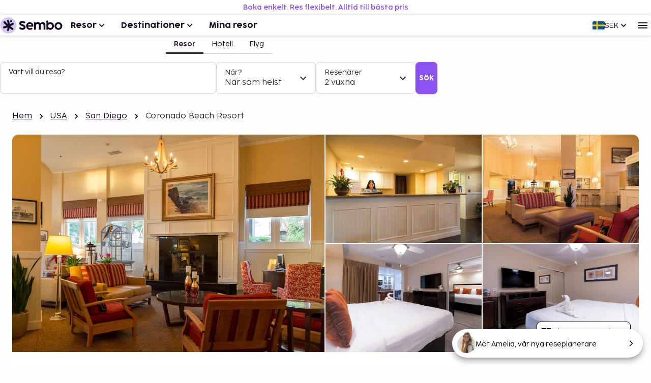

--- FILE ---
content_type: text/html; charset=utf-8
request_url: https://www.sembo.se/resmal/coronado-california-usa/hotell/157840/coronado-beach-resort
body_size: 61811
content:
<!DOCTYPE html><html lang="sv"><head><meta charSet="utf-8"/><meta name="gtm-id" content="GTM-TXR74VL"/><meta name="viewport" content="width=device-width, initial-scale=1"/><meta property="og:title" content="Coronado Beach Resort - Boka med Sembo"/><meta property="og:image" content="https://images.sembo.travel/ImageService/ImageHandler.ashx?service=url&amp;nameOfImage=https%3A%2F%2Fi.travelapi.com%2Flodging%2F1000000%2F850000%2F842000%2F841962%2F37bf8b39_z.jpg&amp;resizeMode=FitInside&amp;semboApp=true"/><meta name="description" content="&lt;p&gt; Coronado Beach Resort ligger centralt i Coronado, en 4 minuters promenad från Hotel del Coronado och 7 minuter från Coronado Beach.  Denna lägenhet ligger 7,7 km från Petco Park och 8,1 km från San Diego Convention Center. Känn dig som hemma i ett av de 53 rummen med pentry. Gratis wi-fi gör att du kan hålla dig uppkopplad, och en platt-tv med kabelkanaler erbjuder all underhållning du behöver. På rummet finns telefon, separata sittutrymmen och mikrovågsugnar. Avstånd avrundas till närmsta decimal. &lt;br /&gt; &lt;p&gt;Hotel del Coronado - 0,3 km &lt;br /&gt; Coronado Beach - 0,6 km &lt;br /&gt; San Diego Bay - 1,3 km &lt;br /&gt; Naval Base Coronado - 1,7 km &lt;br /&gt; San Diego-Coronado Bridge - 2,1 km &lt;br /&gt; Coronado Ferry Landing - 2,3 km &lt;br /&gt; Coronado Municipal Beach - 2,5 km &lt;br /&gt; San Diego Convention Center - 3,7 km &lt;br /&gt; The Rady Shell at Jacobs Park - 3,8 km &lt;br /&gt; Petco Park - 4,2 km &lt;br /&gt; New Children&amp;#39;s Museum - 4,3 km &lt;br /&gt; Navy Pier - 4,8 km &lt;br /&gt; USS Midway Museum - 4,9 km &lt;br /&gt; B Street Cruise Ship Terminal - 5 km &lt;br /&gt; Port of San Diego - 5 km &lt;br /&gt; &lt;/p&gt;&lt;p&gt;Närmaste flygplatser är:&lt;br /&gt;San Diego, CA (SAN-San Diego Intl.) - 12,8 km&lt;br /&gt; San Diego, Kalifornien (MYF-Montgomery Field) - 22,8 km&lt;br /&gt; Tijuana, Baja California Norte (TIJ-General Abelardo L. Rodriguez Intl.) - 37,4 km&lt;br /&gt; San Diego, CA (SEE-Gillespie Field) - 34,8 km&lt;br /&gt; &lt;/p&gt;&lt;p&gt;Rekommenderad flygplats för Coronado Beach Resort är San Diego, CA (SAN-San Diego Intl.). &lt;/p&gt; Gäster har tillgång till bland annat reception (öppen dygnet runt), flerspråkig personal och tvättmöjligheter. Parkering (avgift tillkommer) erbjuds på plats. Här erbjuds bland annat bubbelpool, bastu och dygnet runt-öppet fitnesscenter. Boendet har även gratis wi-fi och utomhusgrill. &lt;ul&gt; &lt;li&gt;Avgift för parkering under tak: USD 50 per natt (möjlighet att köra ut och komma tillbaka)&lt;/li&gt; &lt;/ul&gt; &lt;p&gt;Det är möjligt att listan ovan inte är fullständig, samt att avgifter och depositioner inte inkluderar skatt. Observera att dessa kan komma att ändras. &lt;/p&gt; &lt;ul&gt;  &lt;li&gt;Boendet rengörs av städpersonal.&lt;/li&gt; &lt;/ul&gt;&lt;/p&gt;
"/><meta name="og:description" content="&lt;p&gt; Coronado Beach Resort ligger centralt i Coronado, en 4 minuters promenad från Hotel del Coronado och 7 minuter från Coronado Beach.  Denna lägenhet ligger 7,7 km från Petco Park och 8,1 km från San Diego Convention Center. Känn dig som hemma i ett av de 53 rummen med pentry. Gratis wi-fi gör att du kan hålla dig uppkopplad, och en platt-tv med kabelkanaler erbjuder all underhållning du behöver. På rummet finns telefon, separata sittutrymmen och mikrovågsugnar. Avstånd avrundas till närmsta decimal. &lt;br /&gt; &lt;p&gt;Hotel del Coronado - 0,3 km &lt;br /&gt; Coronado Beach - 0,6 km &lt;br /&gt; San Diego Bay - 1,3 km &lt;br /&gt; Naval Base Coronado - 1,7 km &lt;br /&gt; San Diego-Coronado Bridge - 2,1 km &lt;br /&gt; Coronado Ferry Landing - 2,3 km &lt;br /&gt; Coronado Municipal Beach - 2,5 km &lt;br /&gt; San Diego Convention Center - 3,7 km &lt;br /&gt; The Rady Shell at Jacobs Park - 3,8 km &lt;br /&gt; Petco Park - 4,2 km &lt;br /&gt; New Children&amp;#39;s Museum - 4,3 km &lt;br /&gt; Navy Pier - 4,8 km &lt;br /&gt; USS Midway Museum - 4,9 km &lt;br /&gt; B Street Cruise Ship Terminal - 5 km &lt;br /&gt; Port of San Diego - 5 km &lt;br /&gt; &lt;/p&gt;&lt;p&gt;Närmaste flygplatser är:&lt;br /&gt;San Diego, CA (SAN-San Diego Intl.) - 12,8 km&lt;br /&gt; San Diego, Kalifornien (MYF-Montgomery Field) - 22,8 km&lt;br /&gt; Tijuana, Baja California Norte (TIJ-General Abelardo L. Rodriguez Intl.) - 37,4 km&lt;br /&gt; San Diego, CA (SEE-Gillespie Field) - 34,8 km&lt;br /&gt; &lt;/p&gt;&lt;p&gt;Rekommenderad flygplats för Coronado Beach Resort är San Diego, CA (SAN-San Diego Intl.). &lt;/p&gt; Gäster har tillgång till bland annat reception (öppen dygnet runt), flerspråkig personal och tvättmöjligheter. Parkering (avgift tillkommer) erbjuds på plats. Här erbjuds bland annat bubbelpool, bastu och dygnet runt-öppet fitnesscenter. Boendet har även gratis wi-fi och utomhusgrill. &lt;ul&gt; &lt;li&gt;Avgift för parkering under tak: USD 50 per natt (möjlighet att köra ut och komma tillbaka)&lt;/li&gt; &lt;/ul&gt; &lt;p&gt;Det är möjligt att listan ovan inte är fullständig, samt att avgifter och depositioner inte inkluderar skatt. Observera att dessa kan komma att ändras. &lt;/p&gt; &lt;ul&gt;  &lt;li&gt;Boendet rengörs av städpersonal.&lt;/li&gt; &lt;/ul&gt;&lt;/p&gt;
"/><meta property="og:type" content="website"/><meta property="og:url" content="https://www.sembo.se/resmal/coronado-california-usa/hotell/157840/coronado-beach-resort"/><link rel="canonical" href="https://www.sembo.se/resmal/coronado-california-usa/hotell/157840/coronado-beach-resort"/><meta name="msapplication-TileColor" content="#da532c"/><meta name="msapplication-config" content="/m/favicon/browserconfig.xml"/><meta name="theme-color" content="#ffffff"/><title>Coronado Beach Resort - Boka med Sembo</title><script type="application/ld+json">{"@context":"https://schema.org","@graph":[[[{"@type":"Apartment","@id":"157840","name":"Coronado Beach Resort","image":"https://images.sembo.travel/ImageService/ImageHandler.ashx?service=url&nameOfImage=https%3A%2F%2Fi.travelapi.com%2Flodging%2F1000000%2F850000%2F842000%2F841962%2F37bf8b39_z.jpg&resizeMode=FitInside&semboApp=true","description":"<p> Coronado Beach Resort ligger centralt i Coronado, en 4 minuters promenad från Hotel del Coronado och 7 minuter från Coronado Beach.  Denna lägenhet ligger 7,7 km från Petco Park och 8,1 km från San Diego Convention Center. Känn dig som hemma i ett av de 53 rummen med pentry. Gratis wi-fi gör att du kan hålla dig uppkopplad, och en platt-tv med kabelkanaler erbjuder all underhållning du behöver. På rummet finns telefon, separata sittutrymmen och mikrovågsugnar. Avstånd avrundas till närmsta decimal. <br /> <p>Hotel del Coronado - 0,3 km <br /> Coronado Beach - 0,6 km <br /> San Diego Bay - 1,3 km <br /> Naval Base Coronado - 1,7 km <br /> San Diego-Coronado Bridge - 2,1 km <br /> Coronado Ferry Landing - 2,3 km <br /> Coronado Municipal Beach - 2,5 km <br /> San Diego Convention Center - 3,7 km <br /> The Rady Shell at Jacobs Park - 3,8 km <br /> Petco Park - 4,2 km <br /> New Children&#39;s Museum - 4,3 km <br /> Navy Pier - 4,8 km <br /> USS Midway Museum - 4,9 km <br /> B Street Cruise Ship Terminal - 5 km <br /> Port of San Diego - 5 km <br /> </p><p>Närmaste flygplatser är:<br />San Diego, CA (SAN-San Diego Intl.) - 12,8 km<br /> San Diego, Kalifornien (MYF-Montgomery Field) - 22,8 km<br /> Tijuana, Baja California Norte (TIJ-General Abelardo L. Rodriguez Intl.) - 37,4 km<br /> San Diego, CA (SEE-Gillespie Field) - 34,8 km<br /> </p><p>Rekommenderad flygplats för Coronado Beach Resort är San Diego, CA (SAN-San Diego Intl.). </p> Gäster har tillgång till bland annat reception (öppen dygnet runt), flerspråkig personal och tvättmöjligheter. Parkering (avgift tillkommer) erbjuds på plats. Här erbjuds bland annat bubbelpool, bastu och dygnet runt-öppet fitnesscenter. Boendet har även gratis wi-fi och utomhusgrill. <ul> <li>Avgift för parkering under tak: USD 50 per natt (möjlighet att köra ut och komma tillbaka)</li> </ul> <p>Det är möjligt att listan ovan inte är fullständig, samt att avgifter och depositioner inte inkluderar skatt. Observera att dessa kan komma att ändras. </p> <ul>  <li>Boendet rengörs av städpersonal.</li> </ul></p>\n","starRating":"3","address":{"addressCountry":"US","addressLocality":"Coronado CA California","addressRegion":"","postalCode":"92118","streetAddress":"1415 Orange Ave ","@type":"PostalAddress"},"geo":{"@type":"GeoCoordinates","latitude":"32.682286","longitude":"-117.177441"},"priceRange":""},{"@type":"BreadcrumbList","name":"breadcrumbs","itemListElement":[{"@type":"ListItem","position":1,"name":"Hem","item":"https://www.sembo.se"},{"@type":"ListItem","position":2,"name":"USA","item":"https://www.sembo.se/resmal/usa"},{"@type":"ListItem","position":3,"name":"San Diego","item":"https://www.sembo.se/resmal/san-diego-kalifornien-usa"},{"@type":"ListItem","position":4,"name":"Coronado Beach Resort"}]}],[{"@type":"WebSite","name":"Sembo","url":"https://www.sembo.se"},{"@type":"TravelAgency","name":"Sembo","url":"https://www.sembo.se","logo":"https://cdn.sanity.io/images/inntox6v/production/0f0973588039bcb099924319921edac5429f7662-123x32.svg","sameAs":["https://www.facebook.com/sembo.se/","https://www.instagram.com/sembo.travel/"],"address":{"@type":"PostalAddress","streetAddress":"Hans Michelsensgatan 9","addressLocality":"Malmö","addressCountry":"SE","postalCode":"211 20"},"contactPoint":{"@type":"ContactPoint","telephone":"+46 42 37 85 00","contactType":"Customer service","availableLanguage":["Swedish","English"]}}]]]}</script><link rel="alternate" hrefLang="sv-SE" href="https://www.sembo.se/resmal/coronado-california-usa/hotell/157840/coronado-beach-resort"/><link rel="preload" as="image" media="(min-width: 600px)" href="https://images.sembo.travel/ImageService/ImageHandler.ashx?service=url&amp;nameOfImage=https%3A%2F%2Fi.travelapi.com%2Flodging%2F1000000%2F850000%2F842000%2F841962%2F4aad94a5_z.jpg&amp;resizeMode=FitInside&amp;semboApp=true" imageSrcSet="https://images.sembo.travel/ImageService/ImageHandler.ashx?service=url&amp;nameOfImage=https%3A%2F%2Fi.travelapi.com%2Flodging%2F1000000%2F850000%2F842000%2F841962%2F4aad94a5_z.jpg&amp;resizeMode=FitInside&amp;semboApp=true 199w, https://images.sembo.travel/ImageService/ImageHandler.ashx?service=url&amp;nameOfImage=https%3A%2F%2Fi.travelapi.com%2Flodging%2F1000000%2F850000%2F842000%2F841962%2F4aad94a5_z.jpg&amp;resizeMode=FitInside&amp;semboApp=true 399w, https://images.sembo.travel/ImageService/ImageHandler.ashx?service=url&amp;nameOfImage=https%3A%2F%2Fi.travelapi.com%2Flodging%2F1000000%2F850000%2F842000%2F841962%2F4aad94a5_z.jpg&amp;resizeMode=FitInside&amp;semboApp=true 599w, https://images.sembo.travel/ImageService/ImageHandler.ashx?service=url&amp;nameOfImage=https%3A%2F%2Fi.travelapi.com%2Flodging%2F1000000%2F850000%2F842000%2F841962%2F4aad94a5_z.jpg&amp;resizeMode=FitInside&amp;semboApp=true 899w, https://images.sembo.travel/ImageService/ImageHandler.ashx?service=url&amp;nameOfImage=https%3A%2F%2Fi.travelapi.com%2Flodging%2F1000000%2F850000%2F842000%2F841962%2F4aad94a5_z.jpg&amp;resizeMode=FitInside&amp;semboApp=true 1199w, https://images.sembo.travel/ImageService/ImageHandler.ashx?service=url&amp;nameOfImage=https%3A%2F%2Fi.travelapi.com%2Flodging%2F1000000%2F850000%2F842000%2F841962%2F4aad94a5_z.jpg&amp;resizeMode=FitInside&amp;semboApp=true 1535w" imageSizes="(max-width: 199px) 100vw, (max-width: 399px) 100vw, (max-width: 599px) 100vw, (max-width: 899px) calc(25vw - 32px), (max-width: 1199px) calc(25vw - 32px), (max-width: 1535px) calc(50vw - 56px), (min-width: 1535px) calc(50vw - 56px)"/><link rel="preload" as="image" media="(min-width: 600px)" href="https://images.sembo.travel/ImageService/ImageHandler.ashx?service=url&amp;nameOfImage=https%3A%2F%2Fi.travelapi.com%2Flodging%2F1000000%2F850000%2F842000%2F841962%2Fcfee4a44_z.jpg&amp;resizeMode=FitInside&amp;semboApp=true" imageSrcSet="https://images.sembo.travel/ImageService/ImageHandler.ashx?service=url&amp;nameOfImage=https%3A%2F%2Fi.travelapi.com%2Flodging%2F1000000%2F850000%2F842000%2F841962%2Fcfee4a44_z.jpg&amp;resizeMode=FitInside&amp;semboApp=true 199w, https://images.sembo.travel/ImageService/ImageHandler.ashx?service=url&amp;nameOfImage=https%3A%2F%2Fi.travelapi.com%2Flodging%2F1000000%2F850000%2F842000%2F841962%2Fcfee4a44_z.jpg&amp;resizeMode=FitInside&amp;semboApp=true 399w, https://images.sembo.travel/ImageService/ImageHandler.ashx?service=url&amp;nameOfImage=https%3A%2F%2Fi.travelapi.com%2Flodging%2F1000000%2F850000%2F842000%2F841962%2Fcfee4a44_z.jpg&amp;resizeMode=FitInside&amp;semboApp=true 599w, https://images.sembo.travel/ImageService/ImageHandler.ashx?service=url&amp;nameOfImage=https%3A%2F%2Fi.travelapi.com%2Flodging%2F1000000%2F850000%2F842000%2F841962%2Fcfee4a44_z.jpg&amp;resizeMode=FitInside&amp;semboApp=true 899w, https://images.sembo.travel/ImageService/ImageHandler.ashx?service=url&amp;nameOfImage=https%3A%2F%2Fi.travelapi.com%2Flodging%2F1000000%2F850000%2F842000%2F841962%2Fcfee4a44_z.jpg&amp;resizeMode=FitInside&amp;semboApp=true 1199w, https://images.sembo.travel/ImageService/ImageHandler.ashx?service=url&amp;nameOfImage=https%3A%2F%2Fi.travelapi.com%2Flodging%2F1000000%2F850000%2F842000%2F841962%2Fcfee4a44_z.jpg&amp;resizeMode=FitInside&amp;semboApp=true 1535w" imageSizes="(max-width: 199px) 100vw, (max-width: 399px) 100vw, (max-width: 599px) 100vw, (max-width: 899px) calc(25vw - 32px), (max-width: 1199px) calc(25vw - 32px), (max-width: 1535px) calc(50vw - 56px), (min-width: 1535px) calc(50vw - 56px)"/><link rel="preload" as="image" media="(min-width: 600px)" href="https://images.sembo.travel/ImageService/ImageHandler.ashx?service=url&amp;nameOfImage=https%3A%2F%2Fi.travelapi.com%2Flodging%2F1000000%2F850000%2F842000%2F841962%2F9ddf231b_z.jpg&amp;resizeMode=FitInside&amp;semboApp=true" imageSrcSet="https://images.sembo.travel/ImageService/ImageHandler.ashx?service=url&amp;nameOfImage=https%3A%2F%2Fi.travelapi.com%2Flodging%2F1000000%2F850000%2F842000%2F841962%2F9ddf231b_z.jpg&amp;resizeMode=FitInside&amp;semboApp=true 199w, https://images.sembo.travel/ImageService/ImageHandler.ashx?service=url&amp;nameOfImage=https%3A%2F%2Fi.travelapi.com%2Flodging%2F1000000%2F850000%2F842000%2F841962%2F9ddf231b_z.jpg&amp;resizeMode=FitInside&amp;semboApp=true 399w, https://images.sembo.travel/ImageService/ImageHandler.ashx?service=url&amp;nameOfImage=https%3A%2F%2Fi.travelapi.com%2Flodging%2F1000000%2F850000%2F842000%2F841962%2F9ddf231b_z.jpg&amp;resizeMode=FitInside&amp;semboApp=true 599w, https://images.sembo.travel/ImageService/ImageHandler.ashx?service=url&amp;nameOfImage=https%3A%2F%2Fi.travelapi.com%2Flodging%2F1000000%2F850000%2F842000%2F841962%2F9ddf231b_z.jpg&amp;resizeMode=FitInside&amp;semboApp=true 899w, https://images.sembo.travel/ImageService/ImageHandler.ashx?service=url&amp;nameOfImage=https%3A%2F%2Fi.travelapi.com%2Flodging%2F1000000%2F850000%2F842000%2F841962%2F9ddf231b_z.jpg&amp;resizeMode=FitInside&amp;semboApp=true 1199w, https://images.sembo.travel/ImageService/ImageHandler.ashx?service=url&amp;nameOfImage=https%3A%2F%2Fi.travelapi.com%2Flodging%2F1000000%2F850000%2F842000%2F841962%2F9ddf231b_z.jpg&amp;resizeMode=FitInside&amp;semboApp=true 1535w" imageSizes="(max-width: 199px) 100vw, (max-width: 399px) 100vw, (max-width: 599px) 100vw, (max-width: 899px) calc(25vw - 32px), (max-width: 1199px) calc(25vw - 32px), (max-width: 1535px) calc(50vw - 56px), (min-width: 1535px) calc(50vw - 56px)"/><link rel="preload" as="image" media="(min-width: 600px)" href="https://images.sembo.travel/ImageService/ImageHandler.ashx?service=url&amp;nameOfImage=https%3A%2F%2Fi.travelapi.com%2Flodging%2F1000000%2F850000%2F842000%2F841962%2Fffabfc8e_z.jpg&amp;resizeMode=FitInside&amp;semboApp=true" imageSrcSet="https://images.sembo.travel/ImageService/ImageHandler.ashx?service=url&amp;nameOfImage=https%3A%2F%2Fi.travelapi.com%2Flodging%2F1000000%2F850000%2F842000%2F841962%2Fffabfc8e_z.jpg&amp;resizeMode=FitInside&amp;semboApp=true 199w, https://images.sembo.travel/ImageService/ImageHandler.ashx?service=url&amp;nameOfImage=https%3A%2F%2Fi.travelapi.com%2Flodging%2F1000000%2F850000%2F842000%2F841962%2Fffabfc8e_z.jpg&amp;resizeMode=FitInside&amp;semboApp=true 399w, https://images.sembo.travel/ImageService/ImageHandler.ashx?service=url&amp;nameOfImage=https%3A%2F%2Fi.travelapi.com%2Flodging%2F1000000%2F850000%2F842000%2F841962%2Fffabfc8e_z.jpg&amp;resizeMode=FitInside&amp;semboApp=true 599w, https://images.sembo.travel/ImageService/ImageHandler.ashx?service=url&amp;nameOfImage=https%3A%2F%2Fi.travelapi.com%2Flodging%2F1000000%2F850000%2F842000%2F841962%2Fffabfc8e_z.jpg&amp;resizeMode=FitInside&amp;semboApp=true 899w, https://images.sembo.travel/ImageService/ImageHandler.ashx?service=url&amp;nameOfImage=https%3A%2F%2Fi.travelapi.com%2Flodging%2F1000000%2F850000%2F842000%2F841962%2Fffabfc8e_z.jpg&amp;resizeMode=FitInside&amp;semboApp=true 1199w, https://images.sembo.travel/ImageService/ImageHandler.ashx?service=url&amp;nameOfImage=https%3A%2F%2Fi.travelapi.com%2Flodging%2F1000000%2F850000%2F842000%2F841962%2Fffabfc8e_z.jpg&amp;resizeMode=FitInside&amp;semboApp=true 1535w" imageSizes="(max-width: 199px) 100vw, (max-width: 399px) 100vw, (max-width: 599px) 100vw, (max-width: 899px) calc(25vw - 32px), (max-width: 1199px) calc(25vw - 32px), (max-width: 1535px) calc(50vw - 56px), (min-width: 1535px) calc(50vw - 56px)"/><meta name="next-head-count" content="20"/><style data-emotion="explore-css-mui-style-global 0"></style><style data-emotion="explore-css-mui-style-global 11efel7">html,body,div,span,applet,object,iframe,h1,h2,h3,h4,h5,h6,p,blockquote,pre,a,abbr,acronym,address,big,cite,code,del,dfn,em,img,ins,kbd,q,s,samp,small,strike,strong,sub,sup,tt,var,b,u,i,center,dl,dt,dd,ol,ul,li,fieldset,form,label,legend,table,caption,tbody,tfoot,thead,tr,th,td,article,aside,canvas,details,embed,figure,figcaption,footer,header,hgroup,menu,nav,output,ruby,section,summary,time,mark,audio,video{margin:0;padding:0;border:0;font-size:100%;font-family:inherit;vertical-align:baseline;}article,aside,details,figcaption,figure,footer,header,hgroup,menu,nav,section{display:block;}body{line-height:1;}blockquote,ol,ul{list-style:none;}q{quotes:none;}blockquote:before,blockquote:after,q:before,q:after{content:'';content:none;}table{border-collapse:collapse;border-spacing:0;}:root{--color-black:#180924;--color-white:#fff;--color-primary-light:#d3caf1;--color-primary-dark:#462170;--color-information-light:#fafafd;--color-information-dark:#7466a8;--color-special-purple:#d7d3e8;--color-special-blue:#cbe9fa;--color-special-green:#bde8d9;--color-primary-pop:#8b53ef;--color-primary-pop-hover:#6c24ea;--color-accent-yellow:#ffe571;--color-accent-red:#ff7569;--color-accent-green:#206f6f;--color-neutral-0:#fdfdfc;--color-neutral-10:#f7f7f7;--color-neutral-20:#f0f0f0;--color-neutral-30:#e4e4e4;--color-neutral-40:#cfcfcf;--color-neutral-50:#838383;--color-neutral-60:#6a6a6a;--color-neutral-70:#2e2e2e;--color-success-light:#ecfdf3;--color-success-dark:#027a48;--color-warning-light:#fff0c7;--color-warning-dark:#fdb022;--color-status-error-light:#fef3f2;--color-status-error-dark:#c72014;--coco-sharp-bold-weight:600;--coco-sharp-variation-settings:'opsz' 703;--font-family-primary-light:'Cocogoose Pro Light',sans-serif;--font-family-primary-semilight:'Cocogoose Pro Semilight',sans-serif;--font-family-primary-bold:'Cocogoose Pro Darkmode',sans-serif;--font-family-coco-sharp:'Coco Sharp',sans-serif;--font-family-coco-sharp-italic:'Coco Sharp Italic',sans-serif;--font-family-cocogoose:'Cocogoose Pro Light',sans-serif;--font-family-cocogoose-bold:'Cocogoose Pro Darkmode',sans-serif;--font-family-fallback:-apple-system,BlinkMacSystemFont,'Segoe UI',Roboto,'Helvetica Neue',Arial,sans-serif;--line-height-12:calc(0.75rem * var(--sembo-rem-scale,1));--line-height-14:calc(0.875rem * var(--sembo-rem-scale,1));--line-height-16:calc(1rem * var(--sembo-rem-scale,1));--line-height-18:calc(1.125rem * var(--sembo-rem-scale,1));--line-height-20:calc(1.25rem * var(--sembo-rem-scale,1));--line-height-22:calc(1.375rem * var(--sembo-rem-scale,1));--line-height-24:calc(1.5rem * var(--sembo-rem-scale,1));--line-height-26:calc(1.625rem * var(--sembo-rem-scale,1));--line-height-28:calc(1.75rem * var(--sembo-rem-scale,1));--line-height-30:calc(1.875rem * var(--sembo-rem-scale,1));--line-height-32:calc(2rem * var(--sembo-rem-scale,1));--line-height-36:calc(2.25rem * var(--sembo-rem-scale,1));--line-height-38:calc(2.375rem * var(--sembo-rem-scale,1));--line-height-52:calc(3.25rem * var(--sembo-rem-scale,1));--font-size-12:calc(0.75rem * var(--sembo-rem-scale,1));--font-size-14:calc(0.875rem * var(--sembo-rem-scale,1));--font-size-16:calc(1rem * var(--sembo-rem-scale,1));--font-size-18:calc(1.125rem * var(--sembo-rem-scale,1));--font-size-20:calc(1.25rem * var(--sembo-rem-scale,1));--font-size-22:calc(1.375rem * var(--sembo-rem-scale,1));--font-size-24:calc(1.5rem * var(--sembo-rem-scale,1));--font-size-28:calc(1.75rem * var(--sembo-rem-scale,1));--font-size-32:calc(2rem * var(--sembo-rem-scale,1));--font-size-42:calc(2.625rem * var(--sembo-rem-scale,1));--font-size-44:calc(2.75rem * var(--sembo-rem-scale,1));--font-size-52:calc(3.25rem * var(--sembo-rem-scale,1));--spacing-2:calc(0.125rem * var(--sembo-rem-scale,1));--spacing-4:calc(0.25rem * var(--sembo-rem-scale,1));--spacing-6:calc(0.375rem * var(--sembo-rem-scale,1));--spacing-8:calc(0.5rem * var(--sembo-rem-scale,1));--spacing-10:calc(0.625rem * var(--sembo-rem-scale,1));--spacing-12:calc(0.75rem * var(--sembo-rem-scale,1));--spacing-16:calc(1rem * var(--sembo-rem-scale,1));--spacing-18:calc(1.115rem * var(--sembo-rem-scale,1));--spacing-20:calc(1.25rem * var(--sembo-rem-scale,1));--spacing-24:calc(1.5rem * var(--sembo-rem-scale,1));--spacing-28:calc(1.75rem * var(--sembo-rem-scale,1));--spacing-32:calc(2rem * var(--sembo-rem-scale,1));--spacing-40:calc(2.5rem * var(--sembo-rem-scale,1));--spacing-44:calc(2.75rem * var(--sembo-rem-scale,1));--spacing-48:calc(3rem * var(--sembo-rem-scale,1));--spacing-64:calc(4rem * var(--sembo-rem-scale,1));--spacing-80:calc(5rem * var(--sembo-rem-scale,1));--spacing-96:calc(6rem * var(--sembo-rem-scale,1));--spacing-128:calc(8rem * var(--sembo-rem-scale,1));--spacing-160:calc(10rem * var(--sembo-rem-scale,1));--letter-spacing:-0.16%;--icon-size-s:var(--spacing-16);--icon-size-m:var(--spacing-24);--icon-size-l:var(--spacing-32);--font-weight-bold:400;--font-body-xl:var(--font-size-18)/150% var(--font-family-coco-sharp);--font-body-xl-italic:var(--font-size-18)/150% var(--font-family-coco-sharp-italic);--font-body-xl-bold:var(--coco-sharp-bold-weight) var(--font-size-18)/150% var(--font-family-coco-sharp);--font-body-xl-bold-italic:var(--coco-sharp-bold-weight) var(--font-size-18)/150% var(--font-family-coco-sharp-italic);--font-body-lg:var(--font-size-16)/150% var(--font-family-coco-sharp);--font-body-lg-italic:var(--font-size-16)/150% var(--font-family-coco-sharp-italic);--font-body-lg-bold:var(--coco-sharp-bold-weight) var(--font-size-16)/150% var(--font-family-coco-sharp);--font-body-lg-bold-italic:var(--coco-sharp-bold-weight) var(--font-size-16)/150% var(--font-family-coco-sharp-italic);--font-body-md:var(--font-size-14)/150% var(--font-family-coco-sharp);--font-body-md-italic:var(--font-size-14)/150% var(--font-family-coco-sharp-italic);--font-body-md-bold:var(--coco-sharp-bold-weight) var(--font-size-14)/150% var(--font-family-coco-sharp);--font-body-md-bold-italic:var(--coco-sharp-bold-weight) var(--font-size-14)/150% var(--font-family-coco-sharp-italic);--font-body-sm:var(--font-size-12)/150% var(--font-family-coco-sharp);--font-body-sm-italic:var(--font-size-12)/150% var(--font-family-coco-sharp-italic);--font-body-sm-bold:var(--coco-sharp-bold-weight) var(--font-size-12)/150% var(--font-family-coco-sharp);--font-body-sm-bold-italic:var(--coco-sharp-bold-weight) var(--font-size-12)/150% var(--font-family-coco-sharp-italic);--font-label-xl:var(--font-size-18)/125% var(--font-family-coco-sharp);--font-label-xl-bold:var(--coco-sharp-bold-weight) var(--font-size-18)/125% var(--font-family-coco-sharp);--font-label-lg:var(--font-size-16)/125% var(--font-family-coco-sharp);--font-label-lg-bold:var(--coco-sharp-bold-weight) var(--font-size-16)/125% var(--font-family-coco-sharp);--font-label-md:var(--font-size-14)/125% var(--font-family-coco-sharp);--font-label-md-bold:var(--coco-sharp-bold-weight) var(--font-size-14)/125% var(--font-family-coco-sharp);--font-label-sm:var(--font-size-12)/125% var(--font-family-coco-sharp);--font-label-sm-bold:var(--coco-sharp-bold-weight) var(--font-size-12)/125% var(--font-family-coco-sharp);--font-heading-1:var(--font-size-44)/125% var(--font-family-cocogoose-bold);--font-heading-2:var(--font-size-32)/125% var(--font-family-cocogoose-bold);--font-heading-3:var(--font-size-28)/125% var(--font-family-cocogoose-bold);--font-heading-4:var(--font-size-24)/125% var(--font-family-cocogoose-bold);--font-heading-5:var(--font-size-20)/125% var(--font-family-cocogoose-bold);--font-button-lg:var(--font-size-16)/100% var(--font-family-cocogoose-bold);--font-button-md:var(--font-size-14)/100% var(--font-family-cocogoose-bold);--font-button-sm:var(--font-size-12)/100% var(--font-family-cocogoose-bold);--font-body-lg-bold-goose:var(--font-size-16)/125% var(--font-family-cocogoose-bold);--font-body-md-bold-goose:var(--font-size-14)/125% var(--font-family-cocogoose-bold);--border-radius-s:0.25rem;--border-radius-m:0.5rem;--border-radius-l:0.75rem;--border-radius-xl:1rem;--border-radius-xxl:2rem;--elevation-10:0px 0px 0px 1px rgba(32,47,71,0.03),0px 0px 4px 0px rgba(32,47,71,0.05),0px 2px 2px 0px rgba(32,47,71,0.1);--elevation-20:0px 0px 0px 1px rgba(32,47,71,0.03),0px -3px 3px -2px rgba(32,47,71,0.04),0px 2px 7px 0px rgba(32,47,71,0.06),0px 3px 4px -1px rgba(32,47,71,0.08);--elevation-30:0px 0px 0px 1px rgba(32,47,71,0.03),0px -4px 8px -2px rgba(32,47,71,0.04),0px 3px 6px 0px rgba(32,47,71,0.06),-10px 4px 7px -8px rgba(32,47,71,0.08),10px 4px 7px -8px rgba(32,47,71,0.08),0px 13px 7px -7px rgba(32,47,71,0.06);--sidemenu-width:320px;--sembo-inspire-s-color-background-primary:var(--color-neutral-0);--sembo-inspire-s-color-background-secondary:var(--color-white);--sembo-inspire-s-color-background-secondary-interactive:var(--color-neutral-0);--sembo-inspire-s-color-background-primary-interactive:var(--color-black);--sembo-inspire-s-color-background-primary-interactive-hover:var(--color-neutral-70);--sembo-inspire-s-color-text-primary-interactive:var(--color-white);--sembo-inspire-s-color-background-important:var(--color-information-dark);--sembo-inspire-s-color-background-important-interactive:var(--color-primary-pop);--sembo-inspire-s-color-background-important-interactive-hover:var(--color-primary-pop-hover);--sembo-inspire-s-color-background-primary-subtle:transparent;--sembo-inspire-s-color-text-primary-subtle:var(--color-black);}@font-face{font-family:'Coco Sharp Italic';src:url('https://cdn.sanity.io/files/inntox6v/production/5ca3dbfee28abe3f9928bedf78b43293918f45a7.woff2/Coco-Sharp-Variable-Italic.woff2') format('woff2'),url('https://cdn.sanity.io/files/inntox6v/production/0dfb0a3d1fe09b35d9c9ade93c6db2abb5a91a0b.woff/Coco-Sharp-Variable-Italic.woff') format('woff');font-weight:100 900;font-style:italic;font-display:swap;}@font-face{font-family:'Coco Sharp';src:url('https://cdn.sanity.io/files/inntox6v/production/9d0bb6eacd49521af3fbd01414cf2dd2bcd3000f.woff2/Coco-Sharp-Variable-Roman.woff2') format('woff2'),url('https://cdn.sanity.io/files/inntox6v/production/341124a4c61109fd1b597517b545c29cfa38808c.woff/Coco-Sharp-Variable-Roman.woff') format('woff');font-weight:100 900;font-style:normal;font-display:swap;}@font-face{font-family:'Cocogoose Pro Darkmode';src:url('https://cdn.sanity.io/files/inntox6v/production/cb0acd973f40aa4e72252f6e16cf1a6c6b9ee82b.woff2/CocogoosePro-Darkmode.woff2') format('woff2'),url('https://cdn.sanity.io/files/inntox6v/production/ad8f81bae1e42af558a7b1e49fa5e7579dad8db1.woff/CocogoosePro-Darkmode.woff') format('woff'),url('https://cdn.sanity.io/files/inntox6v/production/bdc647dbedd727ad2ca8c267e51d355949e79392.svg/CocogoosePro-Darkmode.svg') format('svg');font-weight:normal;font-style:normal;font-display:swap;}@font-face{font-family:'Cocogoose Pro Semilight';src:url('https://cdn.sanity.io/files/inntox6v/production/0fd426dd95f586f6fa51b810d9c4ca060d88f834.woff2/CocogoosePro-Semilight.woff2') format('woff2'),url('https://cdn.sanity.io/files/inntox6v/production/0303fab577cc7c8f971f9fd31839d940fa01f0a2.woff/CocogoosePro-Semilight.woff') format('woff'),url('https://cdn.sanity.io/files/inntox6v/production/522d4793d87cb2090f19ffeeef2b476df25c8466.svg/CocogoosePro-Semilight.svg') format('svg');font-weight:300;font-style:normal;font-display:swap;}@font-face{font-family:'Cocogoose Pro Light';src:url('https://cdn.sanity.io/files/inntox6v/production/f8a2e25e3698e50e3590f79ab0eaf8dddd28bbf7.woff2/CocogoosePro-Light.woff2') format('woff2'),url('https://cdn.sanity.io/files/inntox6v/production/251d15dbecae5edb1cf8b985c34d88ddaa0aa5e0.woff/CocogoosePro-Light.woff') format('woff'),url('https://cdn.sanity.io/files/inntox6v/production/537d48520a7e903511c43223d9e2aae0b0e994d6.svg/CocogoosePro-Light.svg') format('svg');font-weight:300;font-style:normal;font-display:swap;}*{box-sizing:border-box;}html{overscroll-behavior-x:none;-webkit-text-size-adjust:100%;scroll-behavior:smooth;font-size:100%;font-variant-ligatures:none;text-rendering:optimizeLegibility;}body{font:var(--font-body-lg);font-variation-settings:var(--coco-sharp-variation-settings);font-feature-settings:'ss04' on;overflow-x:hidden;-webkit-font-smoothing:antialiased;-moz-osx-font-smoothing:grayscale;-webkit-tap-highlight-color:rgba(0,0,0,0);margin:0;background-color:var(--sembo-inspire-s-color-background-primary);}body.modal-popup{-webkit-overflow-scrolling:touch;overflow-y:scroll;}h1,h2,h3,h4,h5,h6{margin:0 0 var(--spacing-8);color:var(--color-black);}h1{font:var(--font-heading-3);font-variation-settings:var(--coco-sharp-variation-settings);font-feature-settings:'ss04' off;letter-spacing:var(--letter-spacing);}@media (min-width:600px){h1{font:var(--font-heading-2);font-variation-settings:var(--coco-sharp-variation-settings);font-feature-settings:'ss04' off;}}@media (min-width:900px){h1{font:var(--font-heading-2);font-variation-settings:var(--coco-sharp-variation-settings);font-feature-settings:'ss04' off;}}@media (min-width:1200px){h1{font:var(--font-heading-1);font-variation-settings:var(--coco-sharp-variation-settings);font-feature-settings:'ss04' off;}}@media (min-width:1536px){h1{font:var(--font-heading-1);font-variation-settings:var(--coco-sharp-variation-settings);font-feature-settings:'ss04' off;}}h2{font:var(--font-heading-4);font-variation-settings:var(--coco-sharp-variation-settings);font-feature-settings:'ss04' off;letter-spacing:var(--letter-spacing);}@media (min-width:600px){h2{font:var(--font-heading-2);font-variation-settings:var(--coco-sharp-variation-settings);font-feature-settings:'ss04' off;}}@media (min-width:900px){h2{font:var(--font-heading-2);font-variation-settings:var(--coco-sharp-variation-settings);font-feature-settings:'ss04' off;}}@media (min-width:1200px){h2{font:var(--font-heading-2);font-variation-settings:var(--coco-sharp-variation-settings);font-feature-settings:'ss04' off;}}@media (min-width:1536px){h2{font:var(--font-heading-2);font-variation-settings:var(--coco-sharp-variation-settings);font-feature-settings:'ss04' off;}}h3{font:var(--font-heading-3);font-variation-settings:var(--coco-sharp-variation-settings);font-feature-settings:'ss04' off;letter-spacing:var(--letter-spacing);}h4{font:var(--font-heading-4);font-variation-settings:var(--coco-sharp-variation-settings);font-feature-settings:'ss04' off;letter-spacing:var(--letter-spacing);}h5{font:var(--font-heading-5);font-variation-settings:var(--coco-sharp-variation-settings);font-feature-settings:'ss04' off;letter-spacing:var(--letter-spacing);}p,li{font:var(--font-body-lg);font-variation-settings:var(--coco-sharp-variation-settings);font-feature-settings:'ss04' on;color:var(--color-neutral-70);}strong{color:var(--color-black);}a{color:var(--color-neutral-70);}pre{font-family:ui-monospace,SFMono-Regular,Menlo,Monaco,Consolas,Liberation Mono,Courier New,monospace;}pre{background-color:var(--color-black);border-radius:0.625rem;color:var(--color-white);font-family:ui-monospace,SFMono-Regular,Menlo,Monaco,Consolas,Liberation Mono,Courier New,monospace;overflow:scroll;padding:var(--spacing-8);}input::-webkit-inner-spin-button,input::-webkit-outer-spin-button{-webkit-appearance:none;}.MuiAutocomplete-popper *.Mui-popper{font:var(--font-label-lg-bold);font-variation-settings:var(--coco-sharp-variation-settings);font-feature-settings:'ss04' on;}div#affiliate-header{display:none;max-width:1536px;margin-left:auto;margin-right:auto;padding:var(--spacing-24);background:var(--color-white);}div#affiliate-header img{position:relative;}div#affiliate-header:before{content:'';position:absolute;top:0;left:0;height:110px;width:100%;background:var(--color-white);}</style><style data-emotion="explore-css-mui-style-global animation-wtkkt9">@-webkit-keyframes animation-wtkkt9{from{opacity:0;visibility:hidden;}to{opacity:1;visibility:visible;}}@keyframes animation-wtkkt9{from{opacity:0;visibility:hidden;}to{opacity:1;visibility:visible;}}</style><style data-emotion="explore-css-mui-style i6bazn 1aallcb 1ip162w 1rxata6 16otq9 129gw94 5fubvw pimgos im9l4g 1k33q06 11loccp f70yq5 m899w2 9ap8s3 vubbuv 1ru66jn x1ieoa 8atqhb 657e7a v7l8uk 1v68ewk 1d1mac7 1pd98t8 1afexp4 1rr4qq7 18v6ij8 my7c53 1akl10c x64si7 6j87uc 1p6wrl3 1xw3c01 nhb8h9 1x3c2vg 3mf706 1td1ug4 853mg2 1d3bbye 1xckkfn 3rwsnz llwhbs v0ca6i lkezf0 1gn03fc 1so135h g81wyb 1yv9sxr 9blcb3 1qpc3wc zog6c7 163id3x zbr534 1x18l98 iol86l riei09 nacm31 1a0k4hs mgu4qe 1k4rqoq onrdcs 1qfivjx 1vse5oy k03j8m 1qurwsb 155m2bf 169uxjb 3wlicw 5sahki 1tfdv9f 7txxwi 1b343bu zvk0na ek4hjc 19c4has o6i5qk 1juxtwm 2p29de 9huv2y wpa9l1 876p3l 1jdri4b 100jp78 1yxklc2 6h1170 4mugaa mbr117 cu6tk9 v7ntge 1b7q5lv 1imo14i 13ablg6 arhlz9 q1su00 180me2x 1w7xhd 2po9e4 18e580x 1hlv0mf 4r38xu em4h6e 9qjhe4 1aj2rij lgim5d kxw4cf 1ubjqbr 1es71kg 1n7blkd 6uc9h4 1ik2pme xmy7pj 1wvmfh8 1cwn1oq 12mqaw8 xuvk32 kwucfm 1hhx2gy 1m2om32 10os7z7 dp4r9e 59dr6z wr515l 1qc2296 hc9t7v 1uxqcc5">.mui-style-i6bazn{overflow:hidden;}.mui-style-1aallcb{position:relative;display:-webkit-box;display:-webkit-flex;display:-ms-flexbox;display:flex;-webkit-box-pack:center;-ms-flex-pack:center;-webkit-justify-content:center;justify-content:center;-webkit-align-items:center;-webkit-box-align:center;-ms-flex-align:center;align-items:center;text-align:center;padding:var(--spacing-6);font:var(--font-label-md-bold);font-variation-settings:var(--coco-sharp-variation-settings);font-feature-settings:'ss04' on;background-color:var(--color-white);color:var(--color-primary-pop);border-bottom:1px solid var(--color-neutral-30);}.mui-style-1ip162w{position:relative;background:var(--color-white);padding-block:var(--spacing-12);box-shadow:var(--elevation-20);z-index:10;}.mui-style-1rxata6{width:100%;color:var(--color-black);display:-webkit-box;display:-webkit-flex;display:-ms-flexbox;display:flex;-webkit-box-pack:justify;-webkit-justify-content:space-between;justify-content:space-between;-webkit-align-items:center;-webkit-box-align:center;-ms-flex-align:center;align-items:center;margin-inline:auto;padding-inline:var(--spacing-24);max-width:1536px;}.mui-style-16otq9{min-height:var(--spacing-40);display:-webkit-box;display:-webkit-flex;display:-ms-flexbox;display:flex;-webkit-align-items:center;-webkit-box-align:center;-ms-flex-align:center;align-items:center;gap:var(--spacing-20);}.mui-style-129gw94{line-height:0;}.mui-style-5fubvw{width:92px;height:24px;}@media (min-width:768px){.mui-style-5fubvw{width:123px;height:32px;}}.mui-style-pimgos{display:none;-webkit-align-items:center;-webkit-box-align:center;-ms-flex-align:center;align-items:center;gap:var(--spacing-12);}@media (min-width:1200px){.mui-style-pimgos{display:-webkit-box;display:-webkit-flex;display:-ms-flexbox;display:flex;}}.mui-style-im9l4g{font:var(--font-button-lg);font-variation-settings:var(--coco-sharp-variation-settings);font-feature-settings:'ss04' off;cursor:pointer;padding:var(--spacing-8) var(--spacing-12) var(--spacing-8) var(--spacing-16);display:-webkit-box;display:-webkit-flex;display:-ms-flexbox;display:flex;-webkit-align-items:center;-webkit-box-align:center;-ms-flex-align:center;align-items:center;gap:var(--spacing-4);border:none;background:none;color:inherit;width:100%;text-align:left;border-radius:var(--border-radius-s);-webkit-transition:background 0.3s;transition:background 0.3s;}.mui-style-im9l4g[data-open],.mui-style-im9l4g:hover{background-color:var(--color-neutral-20);}.mui-style-im9l4g:focus{outline:none;}.mui-style-im9l4g:focus-visible{outline-width:2px;outline-style:solid;outline-color:initial;}.mui-style-im9l4g svg{-webkit-transition:-webkit-transform 0.3s ease;transition:transform 0.3s ease;}.mui-style-im9l4g[data-open] svg{-webkit-transform:rotate(180deg);-moz-transform:rotate(180deg);-ms-transform:rotate(180deg);transform:rotate(180deg);}.mui-style-1k33q06{-webkit-user-select:none;-moz-user-select:none;-ms-user-select:none;user-select:none;width:1em;height:1em;display:inline-block;fill:currentColor;-webkit-flex-shrink:0;-ms-flex-negative:0;flex-shrink:0;-webkit-transition:fill 200ms cubic-bezier(0.4, 0, 0.2, 1) 0ms;transition:fill 200ms cubic-bezier(0.4, 0, 0.2, 1) 0ms;font-size:1.25rem;}.mui-style-11loccp{font:var(--font-button-lg);font-variation-settings:var(--coco-sharp-variation-settings);font-feature-settings:'ss04' off;position:relative;padding:var(--spacing-8) var(--spacing-12) var(--spacing-8) var(--spacing-16);border-radius:var(--border-radius-s);-webkit-transition:background 0.3s;transition:background 0.3s;color:inherit;-webkit-text-decoration:none;text-decoration:none;}.mui-style-11loccp:hover{background:var(--color-neutral-20);}.mui-style-11loccp:focus{outline:none;}.mui-style-11loccp:focus-visible{outline-width:2px;outline-style:solid;outline-color:initial;}.mui-style-11loccp:after{position:absolute;background:var(--color-black);width:100%;height:2px;left:0;bottom:0;margin-bottom:calc(var(--spacing-16) * -1);}.mui-style-f70yq5{display:none;}@media (min-width:1200px){.mui-style-f70yq5{display:block;}}.mui-style-m899w2{font:var(--font-body-md);font-variation-settings:var(--coco-sharp-variation-settings);font-feature-settings:'ss04' on;}.mui-style-9ap8s3{background:none;border:none;display:-webkit-box;display:-webkit-flex;display:-ms-flexbox;display:flex;cursor:pointer;padding:var(--spacing-4);color:var(--color-black);border-radius:var(--border-radius-s);-webkit-transition:all 0.3s;transition:all 0.3s;}.mui-style-9ap8s3:hover{background-color:var(--color-neutral-20);}.mui-style-vubbuv{-webkit-user-select:none;-moz-user-select:none;-ms-user-select:none;user-select:none;width:1em;height:1em;display:inline-block;fill:currentColor;-webkit-flex-shrink:0;-ms-flex-negative:0;flex-shrink:0;-webkit-transition:fill 200ms cubic-bezier(0.4, 0, 0.2, 1) 0ms;transition:fill 200ms cubic-bezier(0.4, 0, 0.2, 1) 0ms;font-size:1.5rem;}.mui-style-1ru66jn{background-color:var(--sembo-inspire-s-color-background-primary-subtle);padding-block:var(--spacing-24);}.mui-style-x1ieoa{max-width:860px;margin-inline:auto;padding-inline:var(--spacing-24);}.mui-style-8atqhb{width:100%;}.mui-style-657e7a{display:-webkit-box;display:-webkit-flex;display:-ms-flexbox;display:flex;}@media (min-width:600px){.mui-style-657e7a{-webkit-box-pack:center;-ms-flex-pack:center;-webkit-justify-content:center;justify-content:center;}}.mui-style-v7l8uk{font:var(--font-label-md);font-variation-settings:var(--coco-sharp-variation-settings);font-feature-settings:'ss04' on;background:none;color:var(--color-black);padding:var(--spacing-8) var(--spacing-16);border:none;outline:none;border-bottom:3px solid transparent;-webkit-transition:border-color 0.3s;transition:border-color 0.3s;cursor:pointer;position:relative;}.mui-style-v7l8uk:after{content:'';width:100%;height:1px;background:var(--color-neutral-40);position:absolute;bottom:0;left:0;margin-bottom:-3px;z-index:-1;}.mui-style-v7l8uk:hover{border-bottom-color:var(--color-neutral-40);}.mui-style-v7l8uk[data-selected]{font:var(--font-label-md-bold);font-variation-settings:var(--coco-sharp-variation-settings);font-feature-settings:'ss04' on;border-bottom-color:var(--color-neutral-70);}.mui-style-1v68ewk{margin-top:var(--spacing-16);}.mui-style-1d1mac7{width:100%;display:-webkit-box;display:-webkit-flex;display:-ms-flexbox;display:flex;-webkit-box-pack:center;-ms-flex-pack:center;-webkit-justify-content:center;justify-content:center;-webkit-flex-direction:column;-ms-flex-direction:column;flex-direction:column;gap:var(--spacing-8);scroll-margin-block-start:var(--spacing-12);}@media (min-width:900px){.mui-style-1d1mac7{-webkit-flex-direction:row;-ms-flex-direction:row;flex-direction:row;}}.mui-style-1pd98t8{position:relative;width:100%;max-width:initial;z-index:12;}@media (min-width:900px){.mui-style-1pd98t8{max-width:500px;}}.mui-style-1afexp4{width:100%;height:100%;position:relative;display:-webkit-box;display:-webkit-flex;display:-ms-flexbox;display:flex;gap:var(--spacing-12);-webkit-align-items:center;-webkit-box-align:center;-ms-flex-align:center;align-items:center;text-align:left;background:var(--color-white);color:var(--color-neutral-70);padding:var(--spacing-10) var(--spacing-12) var(--spacing-10) var(--spacing-16);outline:none;border:1px solid var(--color-neutral-40);border-radius:var(--border-radius-m);cursor:pointer;-webkit-transition:all 0.3s;transition:all 0.3s;z-index:11;}.mui-style-1afexp4:hover{border-color:var(--color-neutral-70);z-index:2;}.mui-style-1afexp4:focus,.mui-style-1afexp4:focus-within,.mui-style-1afexp4[data-open]{border-color:var(--color-primary-dark);box-shadow:var(--elevation-20);z-index:2;}.mui-style-1afexp4[aria-invalid='true']{border-color:var(--color-status-error-dark);z-index:2;}.mui-style-1rr4qq7{-webkit-flex:1;-ms-flex:1;flex:1;}.mui-style-18v6ij8{font:var(--font-label-md);font-variation-settings:var(--coco-sharp-variation-settings);font-feature-settings:'ss04' on;display:block;color:var(--color-neutral-70);cursor:pointer;}.mui-style-18v6ij8[aria-invalid='true']{color:var(--color-status-error-dark);}.mui-style-my7c53{font:var(--font-label-lg);font-variation-settings:var(--coco-sharp-variation-settings);font-feature-settings:'ss04' on;width:100%;background:var(--color-white);color:var(--color-neutral-70);padding:0;outline:none;text-overflow:ellipsis;white-space:nowrap;overflow:hidden;border:transparent;}.mui-style-my7c53:-moz-read-only{caret-color:transparent;}.mui-style-my7c53:read-only{caret-color:transparent;}.mui-style-1akl10c{width:100%;height:100%;position:relative;display:-webkit-box;display:-webkit-flex;display:-ms-flexbox;display:flex;gap:var(--spacing-12);-webkit-align-items:center;-webkit-box-align:center;-ms-flex-align:center;align-items:center;text-align:left;background:var(--color-white);color:var(--color-neutral-70);padding:var(--spacing-10) var(--spacing-12) var(--spacing-10) var(--spacing-16);outline:none;border:1px solid var(--color-neutral-40);border-radius:var(--border-radius-m);cursor:pointer;-webkit-transition:all 0.3s;transition:all 0.3s;z-index:11;min-width:196px;}.mui-style-1akl10c:hover{border-color:var(--color-neutral-70);z-index:2;}.mui-style-1akl10c:focus,.mui-style-1akl10c:focus-within,.mui-style-1akl10c[data-open]{border-color:var(--color-primary-dark);box-shadow:var(--elevation-20);z-index:2;}.mui-style-1akl10c[aria-invalid='true']{border-color:var(--color-status-error-dark);z-index:2;}.mui-style-x64si7{font:var(--font-label-lg);font-variation-settings:var(--coco-sharp-variation-settings);font-feature-settings:'ss04' on;width:100%;background:transparent;color:var(--color-neutral-70);margin-top:var(--spacing-2);padding:0;border:none;outline:none;text-overflow:ellipsis;white-space:nowrap;overflow:hidden;min-height:var(--spacing-20);}.mui-style-x64si7:-moz-read-only{caret-color:transparent;}.mui-style-x64si7:read-only{caret-color:transparent;}.mui-style-6j87uc{font:var(--font-button-md);font-variation-settings:var(--coco-sharp-variation-settings);font-feature-settings:'ss04' off;width:auto;min-height:44px;background-color:var(--sembo-inspire-s-color-background-important-interactive);color:var(--color-white);-webkit-text-decoration:none;text-decoration:none;padding-inline:var(--spacing-24);aspect-ratio:auto;display:-webkit-inline-box;display:-webkit-inline-flex;display:-ms-inline-flexbox;display:inline-flex;-webkit-align-items:center;-webkit-box-align:center;-ms-flex-align:center;align-items:center;-webkit-box-pack:center;-ms-flex-pack:center;-webkit-justify-content:center;justify-content:center;gap:var(--spacing-4);border:solid 1px transparent;border-radius:var(--border-radius-m);white-space:nowrap;cursor:pointer;transition-property:background-color,transform;transition-duration:0.3s;transition-timing-function:ease-out;box-shadow:var(--elevation-10);z-index:10;}.mui-style-6j87uc:hover{background-color:var(--sembo-inspire-s-color-background-important-interactive-hover);}.mui-style-6j87uc:focus-visible{border-color:var(--color-white);outline:solid 2px var(--color-black);}.mui-style-6j87uc:not(:disabled):active{-webkit-transform:matrix(0.95,0,0,0.95,0,0);-moz-transform:matrix(0.95,0,0,0.95,0,0);-ms-transform:matrix(0.95,0,0,0.95,0,0);transform:matrix(0.95,0,0,0.95,0,0);}.mui-style-6j87uc svg{width:24px;height:auto;color:inherit;}.mui-style-6j87uc:disabled{background-color:var(--color-neutral-30);color:var(--color-neutral-40);border-color:transparent;cursor:not-allowed;}.mui-style-6j87uc:disabled svg{color:var(--color-neutral-40);}.mui-style-1p6wrl3{width:100%;margin-left:auto;box-sizing:border-box;margin-right:auto;display:block;padding-left:16px;padding-right:16px;padding:0;}@media (min-width:600px){.mui-style-1p6wrl3{padding-left:24px;padding-right:24px;}}@media (min-width:1536px){.mui-style-1p6wrl3{max-width:1536px;}}@media (min-width:600px){.mui-style-1p6wrl3{padding:0 var(--spacing-24);}}.mui-style-1xw3c01{margin:0;font-family:"Roboto","Helvetica","Arial",sans-serif;font-weight:400;font-size:1rem;line-height:1.5;letter-spacing:0.00938em;color:rgba(0, 0, 0, 0.6);margin-top:var(--spacing-16);margin-left:var(--spacing-16);}@media (min-width:600px){.mui-style-1xw3c01{margin-left:initial;}}.mui-style-nhb8h9{display:-webkit-box;display:-webkit-flex;display:-ms-flexbox;display:flex;-webkit-box-flex-wrap:wrap;-webkit-flex-wrap:wrap;-ms-flex-wrap:wrap;flex-wrap:wrap;-webkit-align-items:center;-webkit-box-align:center;-ms-flex-align:center;align-items:center;padding:0;margin:0;list-style:none;}.mui-style-1x3c2vg{font:var(--font-body-lg);font-variation-settings:var(--coco-sharp-variation-settings);font-feature-settings:'ss04' on;color:var(--color-black);}.mui-style-3mf706{display:-webkit-box;display:-webkit-flex;display:-ms-flexbox;display:flex;-webkit-user-select:none;-moz-user-select:none;-ms-user-select:none;user-select:none;margin-left:8px;margin-right:8px;}.mui-style-1td1ug4{-webkit-user-select:none;-moz-user-select:none;-ms-user-select:none;user-select:none;width:1em;height:1em;display:inline-block;fill:currentColor;-webkit-flex-shrink:0;-ms-flex-negative:0;flex-shrink:0;-webkit-transition:fill 200ms cubic-bezier(0.4, 0, 0.2, 1) 0ms;transition:fill 200ms cubic-bezier(0.4, 0, 0.2, 1) 0ms;font-size:1.25rem;color:var(--color-black);}.mui-style-853mg2{font:var(--font-body-lg);font-variation-settings:var(--coco-sharp-variation-settings);font-feature-settings:'ss04' on;color:var(--color-neutral-70);}.mui-style-1d3bbye{box-sizing:border-box;display:-webkit-box;display:-webkit-flex;display:-ms-flexbox;display:flex;-webkit-box-flex-wrap:wrap;-webkit-flex-wrap:wrap;-ms-flex-wrap:wrap;flex-wrap:wrap;width:100%;-webkit-flex-direction:row;-ms-flex-direction:row;flex-direction:row;}.mui-style-1xckkfn{box-sizing:border-box;display:-webkit-box;display:-webkit-flex;display:-ms-flexbox;display:flex;-webkit-box-flex-wrap:wrap;-webkit-flex-wrap:wrap;-ms-flex-wrap:wrap;flex-wrap:wrap;width:100%;-webkit-flex-direction:row;-ms-flex-direction:row;flex-direction:row;display:block;margin-top:var(--spacing-8);}@media (min-width: 600px){.mui-style-1xckkfn{display:none;}}.mui-style-3rwsnz{position:relative;width:100%;margin-top:var(--spacing-16);}@media (min-width:600px){.mui-style-3rwsnz{margin-top:var(--spacing-96);}}.mui-style-3rwsnz.dialog__SwiperGallery{position:unset;}.mui-style-3rwsnz.dialog__SwiperGallery span.slider__number-of-images{top:var(--spacing-32);bottom:auto;left:var(--spacing-16);}@media (min-width:1200px){.mui-style-llwhbs{margin-top:6.25rem;height:75vh;border-radius:var(--border-radius-l);}}.mui-style-v0ca6i{width:100%;-webkit-background-size:cover;background-size:cover;-webkit-background-position:center;background-position:center;display:-webkit-box;display:-webkit-flex;display:-ms-flexbox;display:flex;-webkit-align-items:center;-webkit-box-align:center;-ms-flex-align:center;align-items:center;-webkit-box-pack:center;-ms-flex-pack:center;-webkit-justify-content:center;justify-content:center;cursor:-webkit-grab;cursor:grab;visibility:visible;min-width:100vw;}.mui-style-v0ca6i:active{cursor:-webkit-grabbing;cursor:grabbing;}@media (min-width:600px){.mui-style-v0ca6i{height:40rem;}}.mui-style-lkezf0{overflow:hidden;position:relative;display:block;width:100%;height:100%;max-width:100%;max-height:100%;}.mui-style-1gn03fc{width:100%;height:100%;object-fit:cover;max-width:100%;max-height:100%;}.mui-style-1so135h{width:100%;-webkit-background-size:cover;background-size:cover;-webkit-background-position:center;background-position:center;display:-webkit-box;display:-webkit-flex;display:-ms-flexbox;display:flex;-webkit-align-items:center;-webkit-box-align:center;-ms-flex-align:center;align-items:center;-webkit-box-pack:center;-ms-flex-pack:center;-webkit-justify-content:center;justify-content:center;cursor:-webkit-grab;cursor:grab;visibility:hidden;min-width:auto;}.mui-style-1so135h:active{cursor:-webkit-grabbing;cursor:grabbing;}@media (min-width:600px){.mui-style-1so135h{height:40rem;}}.mui-style-g81wyb{display:grid;place-items:center;width:2.75rem;height:2.75rem;background-color:var(--color-white);border:none;border-radius:var(--border-radius-m);-webkit-transition:all 0.3s;transition:all 0.3s;padding:0;margin:0;cursor:pointer;display:none;}.mui-style-g81wyb svg{color:black;}.mui-style-g81wyb:hover{background-color:var(--color-neutral-30);}@media (min-width:1200px){.mui-style-g81wyb{display:grid;place-items:center;position:absolute;top:50%;left:var(--spacing-24);-webkit-transform:translateY(-50%);-moz-transform:translateY(-50%);-ms-transform:translateY(-50%);transform:translateY(-50%);}}.mui-style-1yv9sxr{display:grid;place-items:center;width:2.75rem;height:2.75rem;background-color:var(--color-white);border:none;border-radius:var(--border-radius-m);-webkit-transition:all 0.3s;transition:all 0.3s;padding:0;margin:0;cursor:pointer;display:none;}.mui-style-1yv9sxr svg{color:black;}.mui-style-1yv9sxr:hover{background-color:var(--color-neutral-30);}@media (min-width:1200px){.mui-style-1yv9sxr{display:grid;place-items:center;position:absolute;top:50%;right:var(--spacing-24);-webkit-transform:translateY(-50%);-moz-transform:translateY(-50%);-ms-transform:translateY(-50%);transform:translateY(-50%);}}.mui-style-9blcb3{font:var(--font-label-md-bold);font-variation-settings:var(--coco-sharp-variation-settings);font-feature-settings:'ss04' on;position:absolute;min-width:var(--spacing-64);color:var(--color-white);left:var(--spacing-16);bottom:var(--spacing-16);padding:var(--spacing-8);border-radius:var(--border-radius-s);background:rgba(26,23,38,0.4);text-align:center;}.mui-style-1qpc3wc{font:var(--font-button-md);font-variation-settings:var(--coco-sharp-variation-settings);font-feature-settings:'ss04' off;width:auto;min-height:44px;background-color:var(--color-white);color:var(--color-black);-webkit-text-decoration:none;text-decoration:none;padding-inline:var(--spacing-24);aspect-ratio:auto;display:-webkit-inline-box;display:-webkit-inline-flex;display:-ms-inline-flexbox;display:inline-flex;-webkit-align-items:center;-webkit-box-align:center;-ms-flex-align:center;align-items:center;-webkit-box-pack:center;-ms-flex-pack:center;-webkit-justify-content:center;justify-content:center;gap:var(--spacing-4);border:solid 1px var(--color-black);border-radius:var(--border-radius-m);white-space:nowrap;cursor:pointer;transition-property:background-color,transform;transition-duration:0.3s;transition-timing-function:ease-out;position:absolute;bottom:var(--spacing-16);right:var(--spacing-16);}.mui-style-1qpc3wc:hover{background-color:var(--color-neutral-20);}.mui-style-1qpc3wc:focus-visible{border-color:transparent;outline:solid 2px var(--color-black);}.mui-style-1qpc3wc:not(:disabled):active{-webkit-transform:matrix(0.95,0,0,0.95,0,0);-moz-transform:matrix(0.95,0,0,0.95,0,0);-ms-transform:matrix(0.95,0,0,0.95,0,0);transform:matrix(0.95,0,0,0.95,0,0);}.mui-style-1qpc3wc svg{width:24px;height:auto;color:inherit;}.mui-style-1qpc3wc:disabled{background-color:var(--color-neutral-30);color:var(--color-neutral-40);border-color:transparent;cursor:not-allowed;}.mui-style-1qpc3wc:disabled svg{color:var(--color-neutral-40);}.mui-style-zog6c7{box-sizing:border-box;display:-webkit-box;display:-webkit-flex;display:-ms-flexbox;display:flex;-webkit-box-flex-wrap:wrap;-webkit-flex-wrap:wrap;-ms-flex-wrap:wrap;flex-wrap:wrap;width:100%;-webkit-flex-direction:row;-ms-flex-direction:row;flex-direction:row;display:none;margin-top:var(--spacing-8);}@media (min-width: 600px){.mui-style-zog6c7{display:block;}}.mui-style-163id3x{width:100%;position:relative;display:-webkit-box;display:-webkit-flex;display:-ms-flexbox;display:flex;overflow:hidden;border-top-right-radius:var(--border-radius-l);border-top-left-radius:var(--border-radius-l);}@media (min-width:1200px){.mui-style-163id3x{border-top-right-radius:var(--border-radius-l);border-top-left-radius:var(--border-radius-l);}}.mui-style-zbr534{width:100%;display:grid;gap:var(--spacing-2);}.mui-style-zbr534.visible-images-1{grid-column:1/-1;grid-row:1/-1;}.mui-style-zbr534.visible-images-2{grid-template-columns:1fr 1fr;}.mui-style-zbr534.visible-images-3{grid-template-columns:2fr 1fr 1fr;grid-template-rows:1fr 1fr;}.mui-style-zbr534.visible-images-3 div{-webkit-background-position:center;background-position:center;-webkit-background-size:cover;background-size:cover;background-repeat:no-repeat;}.mui-style-zbr534.visible-images-3 div:first-of-type{grid-column:1/2;grid-row:1/3;}.mui-style-zbr534.visible-images-3 div:nth-of-type(2){grid-column:2/3;grid-row:1/3;}.mui-style-zbr534.visible-images-3 div:nth-of-type(3){grid-column:3/4;grid-row:1/3;}.mui-style-zbr534.visible-images-4{grid-template-columns:2fr 1fr 1fr;grid-template-rows:1fr 1fr;}.mui-style-zbr534.visible-images-4 div{-webkit-background-position:center;background-position:center;-webkit-background-size:cover;background-size:cover;background-repeat:no-repeat;}.mui-style-zbr534.visible-images-4 div:first-of-type{grid-column:1/2;grid-row:1/3;}.mui-style-zbr534.visible-images-4 div:nth-of-type(4){grid-column:2/4;grid-row:2/2;}.mui-style-zbr534.visible-images-5{grid-template-columns:2fr 1fr 1fr;grid-template-rows:1fr 1fr;}.mui-style-zbr534.visible-images-5 div{-webkit-background-position:center;background-position:center;-webkit-background-size:cover;background-size:cover;background-repeat:no-repeat;}.mui-style-zbr534.visible-images-5 div:first-of-type{grid-column:1/2;grid-row:1/3;}.mui-style-1x18l98{box-sizing:border-box;display:-webkit-box;display:-webkit-flex;display:-ms-flexbox;display:flex;-webkit-box-flex-wrap:wrap;-webkit-flex-wrap:wrap;-ms-flex-wrap:wrap;flex-wrap:wrap;width:100%;-webkit-flex-direction:row;-ms-flex-direction:row;flex-direction:row;background-color:var(--color-white);}.mui-style-iol86l{box-sizing:border-box;margin:0;-webkit-flex-direction:row;-ms-flex-direction:row;flex-direction:row;-webkit-flex-basis:100%;-ms-flex-preferred-size:100%;flex-basis:100%;-webkit-box-flex:0;-webkit-flex-grow:0;-ms-flex-positive:0;flex-grow:0;max-width:100%;}@media (min-width:600px){.mui-style-iol86l{-webkit-flex-basis:100%;-ms-flex-preferred-size:100%;flex-basis:100%;-webkit-box-flex:0;-webkit-flex-grow:0;-ms-flex-positive:0;flex-grow:0;max-width:100%;}}@media (min-width:900px){.mui-style-iol86l{-webkit-flex-basis:50%;-ms-flex-preferred-size:50%;flex-basis:50%;-webkit-box-flex:0;-webkit-flex-grow:0;-ms-flex-positive:0;flex-grow:0;max-width:50%;}}@media (min-width:1200px){.mui-style-iol86l{-webkit-flex-basis:50%;-ms-flex-preferred-size:50%;flex-basis:50%;-webkit-box-flex:0;-webkit-flex-grow:0;-ms-flex-positive:0;flex-grow:0;max-width:50%;}}@media (min-width:1536px){.mui-style-iol86l{-webkit-flex-basis:50%;-ms-flex-preferred-size:50%;flex-basis:50%;-webkit-box-flex:0;-webkit-flex-grow:0;-ms-flex-positive:0;flex-grow:0;max-width:50%;}}.mui-style-riei09{padding:var(--spacing-16) var(--spacing-16) 0;}@media (min-width:900px){.mui-style-riei09{padding:var(--spacing-32) var(--spacing-24) 0 var(--spacing-24);}}.mui-style-nacm31{margin-bottom:0!important;font:var(--font-heading-2);font-variation-settings:var(--coco-sharp-variation-settings);font-feature-settings:'ss04' off;overflow-wrap:break-word;word-break:break-word;-webkit-hyphens:auto;-moz-hyphens:auto;-ms-hyphens:auto;hyphens:auto;text-wrap:balance;scroll-margin-top:var(--spacing-48);display:inline-block;}@media (min-width:900px){.mui-style-nacm31{font:var(--font-heading-2);font-variation-settings:var(--coco-sharp-variation-settings);font-feature-settings:'ss04' off;}}.mui-style-1a0k4hs{font:var(--font-label-xl-bold);font-variation-settings:var(--coco-sharp-variation-settings);font-feature-settings:'ss04' on;color:var(--color-neutral-70);}.mui-style-mgu4qe{margin-block-start:var(--spacing-10);}.mui-style-1k4rqoq svg{width:14px;height:14px;}.mui-style-onrdcs{height:14px;display:-webkit-box;display:-webkit-flex;display:-ms-flexbox;display:flex;-webkit-align-items:center;-webkit-box-align:center;-ms-flex-align:center;align-items:center;gap:var(--spacing-4);}.mui-style-1qfivjx{font:var(--font-body-lg);font-variation-settings:var(--coco-sharp-variation-settings);font-feature-settings:'ss04' on;position:relative;overflow:hidden;}.mui-style-1vse5oy{font:var(--font-body-xl-bold);font-variation-settings:var(--coco-sharp-variation-settings);font-feature-settings:'ss04' on;color:var(--color-neutral-70);margin-top:var(--spacing-16);}.mui-style-k03j8m{padding-top:var(--spacing-32);display:-webkit-box;display:-webkit-flex;display:-ms-flexbox;display:flex;-webkit-flex-direction:column;-ms-flex-direction:column;flex-direction:column;-webkit-align-items:center;-webkit-box-align:center;-ms-flex-align:center;align-items:center;border-radius:var(--border-radius-l);text-align:center;}.mui-style-1qurwsb{max-width:324px;display:-webkit-box;display:-webkit-flex;display:-ms-flexbox;display:flex;-webkit-box-pack:center;-ms-flex-pack:center;-webkit-justify-content:center;justify-content:center;-webkit-flex-direction:column;-ms-flex-direction:column;flex-direction:column;-webkit-align-items:center;-webkit-box-align:center;-ms-flex-align:center;align-items:center;position:relative;}.mui-style-155m2bf{display:-webkit-box;display:-webkit-flex;display:-ms-flexbox;display:flex;-webkit-align-items:baseline;-webkit-box-align:baseline;-ms-flex-align:baseline;align-items:baseline;gap:var(--spacing-8);margin-top:var(--spacing-8);}.mui-style-169uxjb{margin:0 auto 0;display:-webkit-box;display:-webkit-flex;display:-ms-flexbox;display:flex;-webkit-flex-direction:row;-ms-flex-direction:row;flex-direction:row;-webkit-box-pack:center;-ms-flex-pack:center;-webkit-justify-content:center;justify-content:center;width:100%;max-width:324px;}.mui-style-3wlicw{margin-top:var(--spacing-8);}.mui-style-5sahki{display:-webkit-box;display:-webkit-flex;display:-ms-flexbox;display:flex;gap:var(--spacing-4);-webkit-align-items:center;-webkit-box-align:center;-ms-flex-align:center;align-items:center;}.mui-style-1tfdv9f{font:var(--font-label-sm);font-variation-settings:var(--coco-sharp-variation-settings);font-feature-settings:'ss04' on;}.mui-style-7txxwi{background:var(--color-neutral-20);border-radius:var(--border-radius-m);color:var(--color-black);position:relative;outline:solid 2px transparent;-webkit-transition:all 0.3s;transition:all 0.3s;}.mui-style-7txxwi select{font:var(--font-label-sm-bold);font-variation-settings:var(--coco-sharp-variation-settings);font-feature-settings:'ss04' on;-webkit-appearance:none;-moz-appearance:none;-ms-appearance:none;appearance:none;background:inherit;color:inherit;border-radius:inherit;border:none;padding:var(--spacing-8) var(--spacing-24) var(--spacing-8) var(--spacing-8);}.mui-style-7txxwi::after{content:'';background:url('data:image/svg+xml,<svg width="10" height="6" viewBox="0 0 10 6" fill="none" xmlns="http://www.w3.org/2000/svg"><path d="M8.4425 0.222656L5 3.65766L1.5575 0.222656L0.5 1.28016L5 5.78016L9.5 1.28016L8.4425 0.222656Z" fill="black"/></svg>');width:10px;height:6px;position:absolute;top:calc(50% - 3px);right:var(--spacing-8);pointer-events:none;}.mui-style-7txxwi:hover{background:var(--color-neutral-30);}.mui-style-1b343bu{margin:var(--spacing-16) auto 0;display:-webkit-box;display:-webkit-flex;display:-ms-flexbox;display:flex;-webkit-flex-direction:row;-ms-flex-direction:row;flex-direction:row;-webkit-box-pack:center;-ms-flex-pack:center;-webkit-justify-content:center;justify-content:center;width:100%;max-width:324px;}@media (min-width:900px){.mui-style-1b343bu{margin:var(--spacing-16) auto 0;}}.mui-style-zvk0na{font:var(--font-button-md);font-variation-settings:var(--coco-sharp-variation-settings);font-feature-settings:'ss04' off;width:100%;min-height:44px;background-color:var(--sembo-inspire-s-color-background-important-interactive);color:var(--color-white);-webkit-text-decoration:none;text-decoration:none;padding-inline:var(--spacing-24);aspect-ratio:auto;display:-webkit-box;display:-webkit-flex;display:-ms-flexbox;display:flex;-webkit-align-items:center;-webkit-box-align:center;-ms-flex-align:center;align-items:center;-webkit-box-pack:center;-ms-flex-pack:center;-webkit-justify-content:center;justify-content:center;gap:var(--spacing-4);border:solid 1px transparent;border-radius:var(--border-radius-m);white-space:nowrap;cursor:pointer;transition-property:background-color,transform;transition-duration:0.3s;transition-timing-function:ease-out;}.mui-style-zvk0na:hover{background-color:var(--sembo-inspire-s-color-background-important-interactive-hover);}.mui-style-zvk0na:focus-visible{border-color:var(--color-white);outline:solid 2px var(--color-black);}.mui-style-zvk0na:not(:disabled):active{-webkit-transform:matrix(0.95,0,0,0.95,0,0);-moz-transform:matrix(0.95,0,0,0.95,0,0);-ms-transform:matrix(0.95,0,0,0.95,0,0);transform:matrix(0.95,0,0,0.95,0,0);}.mui-style-zvk0na svg{width:24px;height:auto;color:inherit;}.mui-style-zvk0na span{-webkit-text-decoration:inherit!important;text-decoration:inherit!important;}.mui-style-zvk0na:hover{color:var(--color-white)!important;}.mui-style-ek4hjc{font:var(--font-body-sm);font-variation-settings:var(--coco-sharp-variation-settings);font-feature-settings:'ss04' on;margin-top:var(--spacing-12);text-align:center;color:var(--color-neutral-70);}.mui-style-19c4has{box-sizing:border-box;display:-webkit-box;display:-webkit-flex;display:-ms-flexbox;display:flex;-webkit-box-flex-wrap:wrap;-webkit-flex-wrap:wrap;-ms-flex-wrap:wrap;flex-wrap:wrap;width:100%;-webkit-flex-direction:row;-ms-flex-direction:row;flex-direction:row;background-color:var(--color-white);}@media (min-width:600px){.mui-style-19c4has{border-radius:0 0 var(--border-radius-xl) var(--border-radius-xl);}}.mui-style-o6i5qk{padding:var(--spacing-32) var(--spacing-16) var(--spacing-16);}@media (min-width:900px){.mui-style-o6i5qk{padding:var(--spacing-32) var(--spacing-24) var(--spacing-24);}}.mui-style-1juxtwm{display:-webkit-box;display:-webkit-flex;display:-ms-flexbox;display:flex;-webkit-flex-direction:column;-ms-flex-direction:column;flex-direction:column;gap:var(--spacing-8);margin-top:var(--spacing-24);}.mui-style-2p29de{font:var(--font-heading-5);font-variation-settings:var(--coco-sharp-variation-settings);font-feature-settings:'ss04' off;overflow-wrap:break-word;word-break:break-word;-webkit-hyphens:auto;-moz-hyphens:auto;-ms-hyphens:auto;hyphens:auto;text-wrap:balance;scroll-margin-top:var(--spacing-48);}@media (min-width:900px){.mui-style-2p29de{font:var(--font-heading-5);font-variation-settings:var(--coco-sharp-variation-settings);font-feature-settings:'ss04' off;}}.mui-style-9huv2y>*+*{margin-top:var(--spacing-8);}@media (min-width:0px) and (max-width:1199px){.mui-style-9huv2y>*:nth-of-type(n + 6){display:none;}}@media (min-width:1200px){.mui-style-9huv2y{-webkit-columns:2;columns:2;}.mui-style-9huv2y>*:nth-of-type(n + 11){display:none;}}.mui-style-wpa9l1{display:-webkit-box;display:-webkit-flex;display:-ms-flexbox;display:flex;-webkit-flex-direction:row;-ms-flex-direction:row;flex-direction:row;color:var(--color-neutral-70);gap:var(--spacing-8);}.mui-style-876p3l{font:var(--font-body-lg);font-variation-settings:var(--coco-sharp-variation-settings);font-feature-settings:'ss04' on;line-break:anywhere;}.mui-style-1jdri4b{display:block;}.mui-style-100jp78{font:var(--font-button-md);font-variation-settings:var(--coco-sharp-variation-settings);font-feature-settings:'ss04' off;padding:0;color:var(--color-black);border:none;background:none;cursor:pointer;-webkit-text-decoration:underline;text-decoration:underline;}.mui-style-1yxklc2{margin-bottom:var(--spacing-16);overflow:hidden;display:-webkit-box;-webkit-box-orient:vertical;-webkit-line-clamp:15;}@media (min-width:900px){.mui-style-1yxklc2{-webkit-line-clamp:9;}}.mui-style-6h1170{font:var(--font-body-lg);font-variation-settings:var(--coco-sharp-variation-settings);font-feature-settings:'ss04' on;margin-top:var(--spacing-8);color:var(--color-neutral-70);}.mui-style-6h1170:not(:first-of-type){margin-top:var(--spacing-12);}.mui-style-6h1170 ul{list-style:disc;margin-left:var(--spacing-32);margin-bottom:var(--spacing-16);}.mui-style-6h1170 ol{list-style:decimal;}.mui-style-6h1170 p{margin-bottom:var(--spacing-8);margin-top:var(--spacing-8);}.mui-style-4mugaa img{width:100%;height:inherit;border-radius:var(--border-radius-m);}.mui-style-mbr117{font:var(--font-heading-5);font-variation-settings:var(--coco-sharp-variation-settings);font-feature-settings:'ss04' off;margin-top:var(--spacing-40);letter-spacing:var(--letter-spacing);}.mui-style-cu6tk9{width:100%;margin-left:auto;box-sizing:border-box;margin-right:auto;display:block;padding-left:16px;padding-right:16px;display:-webkit-box;display:-webkit-flex;display:-ms-flexbox;display:flex;-webkit-flex-direction:column;-ms-flex-direction:column;flex-direction:column;margin-top:var(--spacing-48)!important;margin:0 auto;}@media (min-width:600px){.mui-style-cu6tk9{padding-left:24px;padding-right:24px;}}@media (min-width:1536px){.mui-style-cu6tk9{max-width:1536px;}}.mui-style-v7ntge{width:100%;background-color:var(--color-white);border-radius:var(--border-radius-l);padding:var(--spacing-24) var(--spacing-16);}@media (min-width:900px){.mui-style-v7ntge{padding:var(--spacing-48) var(--spacing-128);}}.mui-style-1b7q5lv{margin-bottom:0!important;font:var(--font-heading-4);font-variation-settings:var(--coco-sharp-variation-settings);font-feature-settings:'ss04' off;overflow-wrap:break-word;word-break:break-word;-webkit-hyphens:auto;-moz-hyphens:auto;-ms-hyphens:auto;hyphens:auto;text-wrap:balance;scroll-margin-top:var(--spacing-48);}@media (min-width:900px){.mui-style-1b7q5lv{font:var(--font-heading-2);font-variation-settings:var(--coco-sharp-variation-settings);font-feature-settings:'ss04' off;}}.mui-style-1imo14i{display:grid;gap:var(--spacing-24);margin-top:var(--spacing-24);grid-template-columns:1fr;grid-template-rows:auto;}@media (min-width:900px){.mui-style-1imo14i{grid-template-columns:repeat(2,1fr);grid-template-rows:repeat(2,auto);gap:var(--spacing-32);margin-top:var(--spacing-48);}}.mui-style-13ablg6{display:grid;gap:var(--spacing-16);grid-template-columns:48px 1fr;grid-template-rows:auto;-webkit-align-items:center;-webkit-box-align:center;-ms-flex-align:center;align-items:center;-webkit-box-pack:center;-ms-flex-pack:center;-webkit-justify-content:center;justify-content:center;}.mui-style-13ablg6>:first-of-type{-webkit-align-self:start;-ms-flex-item-align:start;align-self:start;}.mui-style-arhlz9{width:100%;margin-left:auto;box-sizing:border-box;margin-right:auto;display:block;padding-left:16px;padding-right:16px;margin-top:var(--spacing-32);display:-webkit-box;display:-webkit-flex;display:-ms-flexbox;display:flex;-webkit-flex-direction:column;-ms-flex-direction:column;flex-direction:column;gap:var(--spacing-16);}@media (min-width:600px){.mui-style-arhlz9{padding-left:24px;padding-right:24px;}}@media (min-width:1536px){.mui-style-arhlz9{max-width:1536px;}}.mui-style-q1su00{display:grid;overflow:hidden;margin-top:var(--spacing-16);gap:var(--spacing-24);width:100%;-webkit-box-flex-wrap:wrap;-webkit-flex-wrap:wrap;-ms-flex-wrap:wrap;flex-wrap:wrap;overflow:visible;}@media (min-width:0px){.mui-style-q1su00{grid-template-columns:repeat(
      1,minmax(0,1fr)
    );}}@media (min-width:600px){.mui-style-q1su00{grid-template-columns:repeat(
      1,minmax(0,1fr)
    );}}@media (min-width:900px){.mui-style-q1su00{grid-template-columns:repeat(
      2,minmax(0,1fr)
    );}}@media (min-width:1200px){.mui-style-q1su00{grid-template-columns:repeat(
      2,minmax(0,1fr)
    );}}.mui-style-180me2x{font:inherit;height:auto;width:100%;display:-webkit-inline-box;display:-webkit-inline-flex;display:-ms-inline-flexbox;display:inline-flex;-webkit-flex-direction:column;-ms-flex-direction:column;flex-direction:column;min-width:0;}@media (min-width:0px) and (max-width:599px){.mui-style-180me2x:nth-of-type(
        n + Infinity      ){display:none;}}@media (min-width:600px) and (max-width:899px){.mui-style-180me2x:nth-of-type(
        n + Infinity      ){display:none;}}@media (min-width:900px) and (max-width:1199px){.mui-style-180me2x:nth-of-type(
        n + Infinity      ){display:none;}}@media (min-width:1200px){.mui-style-180me2x:nth-of-type(
        n + Infinity      ){display:none;}}.mui-style-1w7xhd{display:-webkit-box;display:-webkit-flex;display:-ms-flexbox;display:flex;-webkit-flex-direction:column;-ms-flex-direction:column;flex-direction:column;gap:var(--spacing-8);width:100%;-webkit-box-flex-wrap:wrap;-webkit-flex-wrap:wrap;-ms-flex-wrap:wrap;flex-wrap:wrap;}.mui-style-2po9e4{margin-bottom:0!important;font:var(--font-heading-5);font-variation-settings:var(--coco-sharp-variation-settings);font-feature-settings:'ss04' off;overflow-wrap:break-word;word-break:break-word;-webkit-hyphens:auto;-moz-hyphens:auto;-ms-hyphens:auto;hyphens:auto;text-wrap:balance;scroll-margin-top:var(--spacing-48);}@media (min-width:900px){.mui-style-2po9e4{font:var(--font-heading-5);font-variation-settings:var(--coco-sharp-variation-settings);font-feature-settings:'ss04' off;}}.mui-style-18e580x{display:grid;overflow:hidden;margin-top:var(--spacing-16);gap:var(--spacing-24);width:100%;-webkit-box-flex-wrap:wrap;-webkit-flex-wrap:wrap;-ms-flex-wrap:wrap;flex-wrap:wrap;overflow:visible;}@media (min-width:0px){.mui-style-18e580x{grid-template-columns:repeat(
      2,minmax(0,1fr)
    );}}@media (min-width:600px){.mui-style-18e580x{grid-template-columns:repeat(
      3,minmax(0,1fr)
    );}}@media (min-width:900px){.mui-style-18e580x{grid-template-columns:repeat(
      3,minmax(0,1fr)
    );}}@media (min-width:1200px){.mui-style-18e580x{grid-template-columns:repeat(
      3,minmax(0,1fr)
    );}}.mui-style-1hlv0mf{font:inherit;height:auto;width:100%;display:-webkit-inline-box;display:-webkit-inline-flex;display:-ms-inline-flexbox;display:inline-flex;-webkit-flex-direction:column;-ms-flex-direction:column;flex-direction:column;min-width:0;}@media (min-width:0px) and (max-width:599px){.mui-style-1hlv0mf:nth-of-type(
        n + 11      ){display:none;}}@media (min-width:600px) and (max-width:899px){.mui-style-1hlv0mf:nth-of-type(
        n + 16      ){display:none;}}@media (min-width:900px) and (max-width:1199px){.mui-style-1hlv0mf:nth-of-type(
        n + 16      ){display:none;}}@media (min-width:1200px){.mui-style-1hlv0mf:nth-of-type(
        n + 16      ){display:none;}}.mui-style-4r38xu{font:var(--font-body-sm);font-variation-settings:var(--coco-sharp-variation-settings);font-feature-settings:'ss04' on;-webkit-text-decoration:none;text-decoration:none;width:-webkit-fit-content;width:-moz-fit-content;width:fit-content;}.mui-style-4r38xu:hover{-webkit-text-decoration:underline;text-decoration:underline;}.mui-style-em4h6e{display:grid;overflow:hidden;margin-top:var(--spacing-16);gap:var(--spacing-24);width:100%;-webkit-box-flex-wrap:wrap;-webkit-flex-wrap:wrap;-ms-flex-wrap:wrap;flex-wrap:wrap;overflow:visible;}@media (min-width:0px){.mui-style-em4h6e{grid-template-columns:repeat(
      1,minmax(0,1fr)
    );}}@media (min-width:600px){.mui-style-em4h6e{grid-template-columns:repeat(
      1,minmax(0,1fr)
    );}}@media (min-width:900px){.mui-style-em4h6e{grid-template-columns:repeat(
      1,minmax(0,1fr)
    );}}@media (min-width:1200px){.mui-style-em4h6e{grid-template-columns:repeat(
      1,minmax(0,1fr)
    );}}.mui-style-9qjhe4{display:grid;overflow:hidden;margin-top:var(--spacing-16);gap:var(--spacing-24);width:100%;-webkit-box-flex-wrap:wrap;-webkit-flex-wrap:wrap;-ms-flex-wrap:wrap;flex-wrap:wrap;overflow:visible;}@media (min-width:0px){.mui-style-9qjhe4{grid-template-columns:repeat(
      2,minmax(0,1fr)
    );}}@media (min-width:600px){.mui-style-9qjhe4{grid-template-columns:repeat(
      3,minmax(0,1fr)
    );}}@media (min-width:900px){.mui-style-9qjhe4{grid-template-columns:repeat(
      6,minmax(0,1fr)
    );}}@media (min-width:1200px){.mui-style-9qjhe4{grid-template-columns:repeat(
      6,minmax(0,1fr)
    );}}.mui-style-1aj2rij{width:100%;margin-left:auto;box-sizing:border-box;margin-right:auto;display:block;padding-left:16px;padding-right:16px;background-color:var(--color-white);margin:0;color:var(--color-black);margin-top:var(--spacing-48);}@media (min-width:600px){.mui-style-1aj2rij{padding-left:24px;padding-right:24px;}}@media (min-width:0px){.mui-style-1aj2rij{padding-top:24px;padding-bottom:24px;}}@media (min-width:600px){.mui-style-1aj2rij{padding-top:48px;padding-bottom:48px;}}.mui-style-lgim5d{box-sizing:border-box;display:-webkit-box;display:-webkit-flex;display:-ms-flexbox;display:flex;-webkit-box-flex-wrap:wrap;-webkit-flex-wrap:wrap;-ms-flex-wrap:wrap;flex-wrap:wrap;width:100%;-webkit-flex-direction:column;-ms-flex-direction:column;flex-direction:column;-webkit-align-items:center;-webkit-box-align:center;-ms-flex-align:center;align-items:center;-webkit-box-pack:center;-ms-flex-pack:center;-webkit-justify-content:center;justify-content:center;}.mui-style-lgim5d>.MuiGrid-item{max-width:none;}.mui-style-kxw4cf{padding-bottom:var(--spacing-24);}.mui-style-1ubjqbr{display:-webkit-box;display:-webkit-flex;display:-ms-flexbox;display:flex;-webkit-flex-direction:row;-ms-flex-direction:row;flex-direction:row;color:var(--color-black);padding:0;margin:0;padding-bottom:var(--spacing-24);list-style-type:none;}@media (max-width:768px){.mui-style-1ubjqbr{-webkit-flex-direction:column;-ms-flex-direction:column;flex-direction:column;text-align:center;}}.mui-style-1es71kg{color:var(--color-neutral-70);}.mui-style-1es71kg::after{content:'·';height:auto;width:auto;padding:var(--spacing-16);color:var(--color-neutral-70);}.mui-style-1es71kg:last-child::after{content:none;}@media (max-width:768px){.mui-style-1es71kg{padding-bottom:var(--spacing-8);}.mui-style-1es71kg::after{content:none;}}.mui-style-1es71kg span{font:var(--font-body-md);font-variation-settings:var(--coco-sharp-variation-settings);font-feature-settings:'ss04' on;}.mui-style-1n7blkd{margin:var(--spacing-8);}.mui-style-1n7blkd a:link,.mui-style-1n7blkd a:active,.mui-style-1n7blkd a:visited{font:var(--font-body-lg);font-variation-settings:var(--coco-sharp-variation-settings);font-feature-settings:'ss04' on;-webkit-text-decoration:none;text-decoration:none;color:var(--color-black);position:relative;}@media (min-width:769px){.mui-style-1n7blkd a::before{content:'';position:absolute;display:block;width:100%;height:1px;bottom:0;left:0;background-color:var(--color-black);-webkit-transform:scaleX(1);-moz-transform:scaleX(1);-ms-transform:scaleX(1);transform:scaleX(1);-webkit-transition:-webkit-transform 0.3s ease;transition:transform 0.3s ease;}}@media (max-width:768px){.mui-style-1n7blkd a:link,.mui-style-1n7blkd a:active,.mui-style-1n7blkd a:visited{-webkit-text-decoration:underline;text-decoration:underline;}}.mui-style-1n7blkd a:hover::before{-webkit-transform:scaleX(0);-moz-transform:scaleX(0);-ms-transform:scaleX(0);transform:scaleX(0);}.mui-style-1n7blkd span{font:var(--font-body-lg);font-variation-settings:var(--coco-sharp-variation-settings);font-feature-settings:'ss04' on;}.mui-style-6uc9h4{font:var(--font-body-lg);font-variation-settings:var(--coco-sharp-variation-settings);font-feature-settings:'ss04' on;padding:0;color:var(--color-black);border:none;background:none;cursor:pointer;-webkit-text-decoration:underline;text-decoration:underline;position:relative;}@media (min-width:769px){.mui-style-6uc9h4{-webkit-text-decoration:none;text-decoration:none;}.mui-style-6uc9h4::before{content:'';position:absolute;display:block;width:100%;height:1px;bottom:0;left:0;background-color:var(--color-black);-webkit-transform:scaleX(1);-moz-transform:scaleX(1);-ms-transform:scaleX(1);transform:scaleX(1);-webkit-transition:-webkit-transform 0.3s ease;transition:transform 0.3s ease;}.mui-style-6uc9h4:hover::before{-webkit-transform:scaleX(0);-moz-transform:scaleX(0);-ms-transform:scaleX(0);transform:scaleX(0);}}.mui-style-1ik2pme{display:-webkit-inline-box;display:-webkit-inline-flex;display:-ms-inline-flexbox;display:inline-flex;-webkit-align-items:center;-webkit-box-align:center;-ms-flex-align:center;align-items:center;-webkit-box-pack:center;-ms-flex-pack:center;-webkit-justify-content:center;justify-content:center;position:relative;box-sizing:border-box;-webkit-tap-highlight-color:transparent;background-color:transparent;outline:0;border:0;margin:0;border-radius:0;padding:0;cursor:pointer;-webkit-user-select:none;-moz-user-select:none;-ms-user-select:none;user-select:none;vertical-align:middle;-moz-appearance:none;-webkit-appearance:none;-webkit-text-decoration:none;text-decoration:none;color:inherit;font-family:"Roboto","Helvetica","Arial",sans-serif;font-weight:500;font-size:0.875rem;line-height:1.75;letter-spacing:0.02857em;text-transform:uppercase;min-width:64px;padding:6px 8px;border-radius:4px;-webkit-transition:background-color 250ms cubic-bezier(0.4, 0, 0.2, 1) 0ms,box-shadow 250ms cubic-bezier(0.4, 0, 0.2, 1) 0ms,border-color 250ms cubic-bezier(0.4, 0, 0.2, 1) 0ms,color 250ms cubic-bezier(0.4, 0, 0.2, 1) 0ms;transition:background-color 250ms cubic-bezier(0.4, 0, 0.2, 1) 0ms,box-shadow 250ms cubic-bezier(0.4, 0, 0.2, 1) 0ms,border-color 250ms cubic-bezier(0.4, 0, 0.2, 1) 0ms,color 250ms cubic-bezier(0.4, 0, 0.2, 1) 0ms;color:#1976d2;text-transform:none;background-color:var(--color-white);color:var(--color-black);margin:var(--spacing-8) var(--spacing-8) var(--spacing-24);}.mui-style-1ik2pme::-moz-focus-inner{border-style:none;}.mui-style-1ik2pme.Mui-disabled{pointer-events:none;cursor:default;}@media print{.mui-style-1ik2pme{-webkit-print-color-adjust:exact;color-adjust:exact;}}.mui-style-1ik2pme:hover{-webkit-text-decoration:none;text-decoration:none;background-color:rgba(25, 118, 210, 0.04);}@media (hover: none){.mui-style-1ik2pme:hover{background-color:transparent;}}.mui-style-1ik2pme.Mui-disabled{color:rgba(0, 0, 0, 0.26);}.mui-style-1ik2pme svg{margin-right:var(--spacing-8);}.mui-style-1ik2pme:hover{background-color:var(--color-neutral-20);}.mui-style-xmy7pj{border-color:var(--color-neutral-40);border-width:1px;border-top-style:solid;padding-block:var(--spacing-32);display:-webkit-box;display:-webkit-flex;display:-ms-flexbox;display:flex;-webkit-box-pack:center;-ms-flex-pack:center;-webkit-justify-content:center;justify-content:center;-webkit-align-items:center;-webkit-box-align:center;-ms-flex-align:center;align-items:center;-webkit-user-select:none;-moz-user-select:none;-ms-user-select:none;user-select:none;}.mui-style-1wvmfh8{display:-webkit-box;display:-webkit-flex;display:-ms-flexbox;display:flex;-webkit-flex-direction:column;-ms-flex-direction:column;flex-direction:column;-webkit-align-items:flex-start;-webkit-box-align:flex-start;-ms-flex-align:flex-start;align-items:flex-start;-webkit-box-pack:center;-ms-flex-pack:center;-webkit-justify-content:center;justify-content:center;gap:var(--spacing-16);max-width:528px;}@media (min-width:600px){.mui-style-1wvmfh8{-webkit-align-items:center;-webkit-box-align:center;-ms-flex-align:center;align-items:center;}}.mui-style-1cwn1oq{margin-bottom:0!important;font:var(--font-heading-5);font-variation-settings:var(--coco-sharp-variation-settings);font-feature-settings:'ss04' off;overflow-wrap:break-word;word-break:break-word;-webkit-hyphens:auto;-moz-hyphens:auto;-ms-hyphens:auto;hyphens:auto;text-wrap:balance;scroll-margin-top:var(--spacing-48);text-align:left;}@media (min-width:900px){.mui-style-1cwn1oq{font:var(--font-heading-5);font-variation-settings:var(--coco-sharp-variation-settings);font-feature-settings:'ss04' off;}}@media (min-width:600px){.mui-style-1cwn1oq{text-align:center;}}.mui-style-12mqaw8{font:var(--font-body-lg);font-variation-settings:var(--coco-sharp-variation-settings);font-feature-settings:'ss04' on;color:var(--color-neutral-70);text-align:left;}@media (min-width:600px){.mui-style-12mqaw8{text-align:center;}}.mui-style-xuvk32{height:100%;display:-webkit-box;display:-webkit-flex;display:-ms-flexbox;display:flex;-webkit-flex-direction:column;-ms-flex-direction:column;flex-direction:column;gap:var(--spacing-16);text-align:left;width:100%;display:-webkit-box;display:-webkit-flex;display:-ms-flexbox;display:flex;-webkit-flex-direction:column;-ms-flex-direction:column;flex-direction:column;}@media (min-width:600px){.mui-style-xuvk32{-webkit-flex-direction:row;-ms-flex-direction:row;flex-direction:row;}}.mui-style-kwucfm{font:var(--font-label-lg);font-variation-settings:var(--coco-sharp-variation-settings);font-feature-settings:'ss04' on;margin-top:var(--spacing-4);border:1px solid var(--color-neutral-40);padding:var(--spacing-16);color:var(--color-black);outline:none;border-radius:var(--border-radius-m);display:block;width:100%;box-sizing:border-box;margin-top:0;height:var(--spacing-48);}.mui-style-kwucfm[aria-invalid='true']{border-color:var(--color-status-error-dark);}@media (min-width:600px){.mui-style-kwucfm{width:353px;}}.mui-style-1hhx2gy{font:var(--font-button-md);font-variation-settings:var(--coco-sharp-variation-settings);font-feature-settings:'ss04' off;width:auto;min-height:44px;background-color:var(--sembo-inspire-s-color-background-primary-interactive);color:var(--sembo-inspire-s-color-text-primary-interactive);-webkit-text-decoration:none;text-decoration:none;padding-inline:var(--spacing-24);aspect-ratio:auto;display:-webkit-inline-box;display:-webkit-inline-flex;display:-ms-inline-flexbox;display:inline-flex;-webkit-align-items:center;-webkit-box-align:center;-ms-flex-align:center;align-items:center;-webkit-box-pack:center;-ms-flex-pack:center;-webkit-justify-content:center;justify-content:center;gap:var(--spacing-4);border:solid 1px transparent;border-radius:var(--border-radius-m);white-space:nowrap;cursor:pointer;transition-property:background-color,transform;transition-duration:0.3s;transition-timing-function:ease-out;height:var(--spacing-48);}.mui-style-1hhx2gy:hover{background-color:var(--sembo-inspire-s-color-background-primary-interactive-hover);}.mui-style-1hhx2gy:focus-visible{border-color:var(--color-white);outline:solid 2px var(--color-black);}.mui-style-1hhx2gy:not(:disabled):active{-webkit-transform:matrix(0.95,0,0,0.95,0,0);-moz-transform:matrix(0.95,0,0,0.95,0,0);-ms-transform:matrix(0.95,0,0,0.95,0,0);transform:matrix(0.95,0,0,0.95,0,0);}.mui-style-1hhx2gy svg{width:24px;height:auto;color:inherit;}.mui-style-1hhx2gy:disabled{background-color:var(--color-neutral-30);color:var(--color-neutral-40);border-color:transparent;cursor:not-allowed;}.mui-style-1hhx2gy:disabled svg{color:var(--color-neutral-40);}.mui-style-1m2om32{border-color:#cfcfcf;border-width:1px;border-top-style:solid;border-bottom-style:solid;padding-block:var(--spacing-32);margin-bottom:var(--spacing-32);display:-webkit-box;display:-webkit-flex;display:-ms-flexbox;display:flex;-webkit-align-items:center;-webkit-box-align:center;-ms-flex-align:center;align-items:center;gap:var(--spacing-16);-webkit-box-pack:center;-ms-flex-pack:center;-webkit-justify-content:center;justify-content:center;-webkit-box-flex-wrap:wrap;-webkit-flex-wrap:wrap;-ms-flex-wrap:wrap;flex-wrap:wrap;-webkit-user-select:none;-moz-user-select:none;-ms-user-select:none;user-select:none;}.mui-style-1m2om32 img{height:32px;}.mui-style-1m2om32 img.trustly{height:64px;}.mui-style-1m2om32 img.swish{height:56px;}.mui-style-10os7z7{display:-webkit-box;display:-webkit-flex;display:-ms-flexbox;display:flex;gap:var(--spacing-16);}@media (min-width:600px){.mui-style-10os7z7{border-left:1px solid var(--color-neutral-40);}.mui-style-10os7z7 >*{padding-left:var(--spacing-16);}}.mui-style-dp4r9e{-webkit-transition:opacity 0.2s;transition:opacity 0.2s;opacity:1;display:-webkit-box;display:-webkit-flex;display:-ms-flexbox;display:flex;position:absolute;right:0;bottom:0;top:0;left:0;overflow:hidden;max-height:100%;width:100%;height:100%;}.mui-style-59dr6z{font:var(--font-body-lg);font-variation-settings:var(--coco-sharp-variation-settings);font-feature-settings:'ss04' on;display:inline-block;color:var(--color-neutral-70);}.mui-style-wr515l{background:var(--color-white);position:fixed;min-width:56px;max-width:56px;height:56px;display:-webkit-box;display:-webkit-flex;display:-ms-flexbox;display:flex;-webkit-align-items:center;-webkit-box-align:center;-ms-flex-align:center;align-items:center;bottom:var(--spacing-16);right:var(--spacing-16);padding:0 var(--spacing-16);gap:var(--spacing-8);text-align:center;z-index:5;border-radius:var(--spacing-32);box-shadow:rgba(0,0,0,0.2) 0px 5px 5px -3px,rgba(0,0,0,0.14) 0px 8px 10px 1px,rgba(0,0,0,0.12) 0px 3px 14px 2px;cursor:pointer;-webkit-transition:max-width 0.5s;transition:max-width 0.5s;}.mui-style-wr515l>[data-expandable]{opacity:0;visibility:hidden;}.mui-style-wr515l:hover,.mui-style-wr515l[data-tease]{width:100%;max-width:90vw;}@media (min-width:600px){.mui-style-wr515l:hover,.mui-style-wr515l[data-tease]{max-width:375px;}}.mui-style-wr515l:hover>[data-expandable],.mui-style-wr515l[data-tease]>[data-expandable]{-webkit-animation:animation-wtkkt9 0.5s 0.3s ease-out backwards;animation:animation-wtkkt9 0.5s 0.3s ease-out backwards;opacity:1;visibility:visible;}.mui-style-1qc2296{width:36px;height:42px;margin-left:-6px;margin-bottom:5px;}.mui-style-hc9t7v{font:var(--font-body-md);font-variation-settings:var(--coco-sharp-variation-settings);font-feature-settings:'ss04' on;text-align:left;-webkit-flex:1;-ms-flex:1;flex:1;padding-top:3px;display:-webkit-box;overflow:hidden;-webkit-box-orient:vertical;-webkit-line-clamp:2;}.mui-style-1uxqcc5{-webkit-user-select:none;-moz-user-select:none;-ms-user-select:none;user-select:none;width:1em;height:1em;display:inline-block;fill:currentColor;-webkit-flex-shrink:0;-ms-flex-negative:0;flex-shrink:0;-webkit-transition:fill 200ms cubic-bezier(0.4, 0, 0.2, 1) 0ms;transition:fill 200ms cubic-bezier(0.4, 0, 0.2, 1) 0ms;font-size:1.5rem;font:var(--font-label-md);font-variation-settings:var(--coco-sharp-variation-settings);font-feature-settings:'ss04' on;margin-left:auto;}</style><link rel="preconnect" href="https://sembo-inspire-apis.sembo.travel" crossorigin=""/><link rel="preconnect" href="https://cmp.osano.com" crossorigin=""/><link rel="preconnect" href="https://cdn.sanity.io" crossorigin=""/><link rel="preload" href="https://cdn.sanity.io/files/inntox6v/production/9d0bb6eacd49521af3fbd01414cf2dd2bcd3000f.woff2/Coco-Sharp-Variable-Roman.woff2" as="font" crossorigin="" type="font/woff2"/><link rel="preload" href="https://cdn.sanity.io/files/inntox6v/production/cb0acd973f40aa4e72252f6e16cf1a6c6b9ee82b.woff2/CocogoosePro-Darkmode.woff2" as="font" crossorigin="" type="font/woff2"/><link rel="preload" href="https://cdn.sanity.io/files/inntox6v/production/0fd426dd95f586f6fa51b810d9c4ca060d88f834.woff2/CocogoosePro-Semilight.woff2" as="font" crossorigin="" type="font/woff2"/><link rel="preload" href="https://cdn.sanity.io/files/inntox6v/production/f8a2e25e3698e50e3590f79ab0eaf8dddd28bbf7.woff2/CocogoosePro-Light.woff2" as="font" crossorigin="" type="font/woff2"/><link rel="apple-touch-icon" sizes="180x180" href="/m/favicon/apple-touch-icon.png"/><link rel="icon" type="image/png" sizes="32x32" href="/m/favicon/favicon-32x32.png"/><link rel="icon" type="image/png" sizes="16x16" href="/m/favicon/favicon-16x16.png"/><link rel="manifest" href="/m/favicon/site.webmanifest"/><link rel="mask-icon" href="/m/favicon/safari-pinned-tab.svg" color="#D3CAF1"/><link rel="shortcut icon" href="/m/favicon/favicon.ico"/><link rel="preload" href="https://sembo-inspire-apis.sembo.travel/apps/explore/13381/_next/static/css/7c570eb633407d36.css" as="style"/><link rel="stylesheet" href="https://sembo-inspire-apis.sembo.travel/apps/explore/13381/_next/static/css/7c570eb633407d36.css" data-n-g=""/><link rel="preload" href="https://sembo-inspire-apis.sembo.travel/apps/explore/13381/_next/static/css/2eddb84a6645a411.css" as="style"/><link rel="stylesheet" href="https://sembo-inspire-apis.sembo.travel/apps/explore/13381/_next/static/css/2eddb84a6645a411.css" data-n-p=""/><noscript data-n-css=""></noscript><script defer="" nomodule="" src="https://sembo-inspire-apis.sembo.travel/apps/explore/13381/_next/static/chunks/polyfills-42372ed130431b0a.js"></script><script id="consent-bootstrapper" src="https://sembo-inspire-apis.sembo.travel/consent-bootstrapper/latest/main.js" defer="" data-nscript="beforeInteractive"></script><script src="https://sembo-inspire-apis.sembo.travel/apps/explore/13381/_next/static/chunks/webpack-38f0128ec4a11f72.js" defer=""></script><script src="https://sembo-inspire-apis.sembo.travel/apps/explore/13381/_next/static/chunks/framework-9b23ca0cac771636.js" defer=""></script><script src="https://sembo-inspire-apis.sembo.travel/apps/explore/13381/_next/static/chunks/main-db99634d128ebcae.js" defer=""></script><script src="https://sembo-inspire-apis.sembo.travel/apps/explore/13381/_next/static/chunks/pages/_app-9aacf7b635a421a6.js" defer=""></script><script src="https://sembo-inspire-apis.sembo.travel/apps/explore/13381/_next/static/chunks/e95b5ba9-c9f02e45c63ff132.js" defer=""></script><script src="https://sembo-inspire-apis.sembo.travel/apps/explore/13381/_next/static/chunks/649-281361372c3bd23c.js" defer=""></script><script src="https://sembo-inspire-apis.sembo.travel/apps/explore/13381/_next/static/chunks/326-bb893f35940dc4ed.js" defer=""></script><script src="https://sembo-inspire-apis.sembo.travel/apps/explore/13381/_next/static/chunks/1919-b8a924a24937feaa.js" defer=""></script><script src="https://sembo-inspire-apis.sembo.travel/apps/explore/13381/_next/static/chunks/8048-5712c01328e0b157.js" defer=""></script><script src="https://sembo-inspire-apis.sembo.travel/apps/explore/13381/_next/static/chunks/6109-b4578dc106cf614d.js" defer=""></script><script src="https://sembo-inspire-apis.sembo.travel/apps/explore/13381/_next/static/chunks/4536-627ddc3f6b92610f.js" defer=""></script><script src="https://sembo-inspire-apis.sembo.travel/apps/explore/13381/_next/static/chunks/7181-dc1449d0445d9cf5.js" defer=""></script><script src="https://sembo-inspire-apis.sembo.travel/apps/explore/13381/_next/static/chunks/4575-1db8b09a74f39c47.js" defer=""></script><script src="https://sembo-inspire-apis.sembo.travel/apps/explore/13381/_next/static/chunks/3497-9cbca5f53f47068a.js" defer=""></script><script src="https://sembo-inspire-apis.sembo.travel/apps/explore/13381/_next/static/chunks/4626-96d5a95abe85f0b1.js" defer=""></script><script src="https://sembo-inspire-apis.sembo.travel/apps/explore/13381/_next/static/chunks/1982-0ebc95ca49e35619.js" defer=""></script><script src="https://sembo-inspire-apis.sembo.travel/apps/explore/13381/_next/static/chunks/5329-f4798f57e6656da0.js" defer=""></script><script src="https://sembo-inspire-apis.sembo.travel/apps/explore/13381/_next/static/chunks/pages/%5Bmarket%5D/places/%5BplaceSlug%5D/hotels/%5B...hotelPath%5D-8513e5983d8bcf77.js" defer=""></script><script src="https://sembo-inspire-apis.sembo.travel/apps/explore/13381/_next/static/z-rFqPDrtEpowCwZeNi-Z/_buildManifest.js" defer=""></script><script src="https://sembo-inspire-apis.sembo.travel/apps/explore/13381/_next/static/z-rFqPDrtEpowCwZeNi-Z/_ssgManifest.js" defer=""></script></head><body><noscript><iframe src="https://www.googletagmanager.com/ns.html?id=GTM-TXR74VL" height="0" width="0" style="display:none;visibility:hidden"></iframe></noscript><div id="__next"><style>
    #nprogress {
      pointer-events: none;
    }
    #nprogress .bar {
      background: #7a6da7;
      position: fixed;
      z-index: 9999;
      top: 0;
      left: 0;
      width: 100%;
      height: 3px;
    }
    #nprogress .peg {
      display: block;
      position: absolute;
      right: 0px;
      width: 100px;
      height: 100%;
      box-shadow: 0 0 10px #7a6da7, 0 0 5px #7a6da7;
      opacity: 1;
      -webkit-transform: rotate(3deg) translate(0px, -4px);
      -ms-transform: rotate(3deg) translate(0px, -4px);
      transform: rotate(3deg) translate(0px, -4px);
    }
    #nprogress .spinner {
      display: block;
      position: fixed;
      z-index: 1031;
      top: 15px;
      right: 15px;
    }
    #nprogress .spinner-icon {
      width: 18px;
      height: 18px;
      box-sizing: border-box;
      border: solid 2px transparent;
      border-top-color: #7a6da7;
      border-left-color: #7a6da7;
      border-radius: 50%;
      -webkit-animation: nprogresss-spinner 400ms linear infinite;
      animation: nprogress-spinner 400ms linear infinite;
    }
    .nprogress-custom-parent {
      overflow: hidden;
      position: relative;
    }
    .nprogress-custom-parent #nprogress .spinner,
    .nprogress-custom-parent #nprogress .bar {
      position: absolute;
    }
    @-webkit-keyframes nprogress-spinner {
      0% {
        -webkit-transform: rotate(0deg);
      }
      100% {
        -webkit-transform: rotate(360deg);
      }
    }
    @keyframes nprogress-spinner {
      0% {
        transform: rotate(0deg);
      }
      100% {
        transform: rotate(360deg);
      }
    }
  </style><div class="mui-style-i6bazn ev2wrku0"><div class="mui-style-1aallcb elof49g0">Boka enkelt. Res flexibelt. Alltid till bästa pris</div><header class="mui-style-1ip162w e1g1wxjt1"><div class="mui-style-1rxata6 e1g1wxjt4"><div class="mui-style-16otq9 e1g1wxjt5"><a class="mui-style-129gw94 ea5o5jy0" href="/"><img src="https://cdn.sanity.io/images/inntox6v/production/1151f6e902734701d53626228f3baf82e616840f-122x32.svg" alt="Sembo Logo" class="mui-style-5fubvw efhfdr70"/></a><nav class="mui-style-pimgos e1g1wxjt7"><div data-headlessui-state=""><button class="mui-style-im9l4g e1g1wxjt0" type="button" aria-expanded="false" data-headlessui-state="">Resor<svg class="MuiSvgIcon-root MuiSvgIcon-fontSizeSmall mui-style-1k33q06" focusable="false" aria-hidden="true" viewBox="0 0 24 24" data-testid="KeyboardArrowDownIcon"><path d="M7.41 8.59 12 13.17l4.59-4.58L18 10l-6 6-6-6z"></path></svg></button></div><span hidden="" style="position:fixed;top:1px;left:1px;width:1px;height:0;padding:0;margin:-1px;overflow:hidden;clip:rect(0, 0, 0, 0);white-space:nowrap;border-width:0;display:none"></span><div data-headlessui-state=""><button class="mui-style-im9l4g e1g1wxjt0" type="button" aria-expanded="false" data-headlessui-state="">Destinationer<svg class="MuiSvgIcon-root MuiSvgIcon-fontSizeSmall mui-style-1k33q06" focusable="false" aria-hidden="true" viewBox="0 0 24 24" data-testid="KeyboardArrowDownIcon"><path d="M7.41 8.59 12 13.17l4.59-4.58L18 10l-6 6-6-6z"></path></svg></button></div><span hidden="" style="position:fixed;top:1px;left:1px;width:1px;height:0;padding:0;margin:-1px;overflow:hidden;clip:rect(0, 0, 0, 0);white-space:nowrap;border-width:0;display:none"></span><a class="mui-style-11loccp e1g1wxjt8" href="/mina-resor">Mina resor</a></nav></div><div class="mui-style-16otq9 e1g1wxjt5"><div class="mui-style-f70yq5 e1g1wxjt6"><div data-headlessui-state=""><button class="mui-style-im9l4g e1g1wxjt0" type="button" aria-expanded="false" data-headlessui-state=""><img src="https://flagcdn.com/h24/se.png" srcSet="https://flagcdn.com/h48/se.png 2x, https://flagcdn.com/h72/se.png 3x" width="24" height="16" style="margin-left:var(--spacing-8);border-radius:2px" alt="" loading="lazy"/><span class="mui-style-m899w2 e13wc0h05">SEK</span><svg class="MuiSvgIcon-root MuiSvgIcon-fontSizeSmall mui-style-1k33q06" focusable="false" aria-hidden="true" viewBox="0 0 24 24" data-testid="KeyboardArrowDownIcon"><path d="M7.41 8.59 12 13.17l4.59-4.58L18 10l-6 6-6-6z"></path></svg></button></div><span hidden="" style="position:fixed;top:1px;left:1px;width:1px;height:0;padding:0;margin:-1px;overflow:hidden;clip:rect(0, 0, 0, 0);white-space:nowrap;border-width:0;display:none"></span></div><button type="button" aria-label="Open menu" class="mui-style-9ap8s3 e1wuf9530"><svg class="MuiSvgIcon-root MuiSvgIcon-fontSizeMedium mui-style-vubbuv" focusable="false" aria-hidden="true" viewBox="0 0 24 24" data-testid="MenuIcon"><path d="M3 18h18v-2H3zm0-5h18v-2H3zm0-7v2h18V6z"></path></svg></button></div></div></header><div class="mui-style-1ru66jn eluvd8m4"><div class="mui-style-x1ieoa eluvd8m5"><button type="button" aria-hidden="true" style="position:fixed;top:1px;left:1px;width:1px;height:0;padding:0;margin:-1px;overflow:hidden;clip:rect(0, 0, 0, 0);white-space:nowrap;border-width:0"></button><div class="mui-style-8atqhb e1na5pgf0"><div class="mui-style-657e7a e1na5pgf1" role="tablist" aria-orientation="horizontal"><button class="mui-style-v7l8uk e1na5pgf2" id="headlessui-tabs-tab-:R16dapktcm:" role="tab" type="button" aria-selected="true" tabindex="0" data-headlessui-state="selected" data-selected="">Resor</button><button class="mui-style-v7l8uk e1na5pgf2" id="headlessui-tabs-tab-:R1adapktcm:" role="tab" type="button" aria-selected="false" tabindex="-1" data-headlessui-state="">Hotell</button><button class="mui-style-v7l8uk e1na5pgf2" id="headlessui-tabs-tab-:R1edapktcm:" role="tab" type="button" aria-selected="false" tabindex="-1" data-headlessui-state="">Flyg</button></div><div class="mui-style-1v68ewk e1na5pgf3"><div id="headlessui-tabs-panel-:R6lapktcm:" role="tabpanel" tabindex="0" data-headlessui-state="selected" data-selected=""><form class="mui-style-1d1mac7 ew8pher0"><div data-headlessui-state="" class="mui-style-1pd98t8 ew8pher2"><div class="mui-style-1afexp4 e1ovzckp1"><div class="mui-style-1rr4qq7 e1ovzckp2"><label id=":R1b6mlapktcm:" for=":R1b6mlapktcmH1:" class="mui-style-18v6ij8 e1ovzckp3">Vart vill du resa?</label><input autoComplete="off" aria-label="Destination" class="mui-style-my7c53 ew8pher5" id=":R1b6mlapktcmH1:" role="combobox" type="text" aria-expanded="false" aria-autocomplete="list" data-headlessui-state=""/></div></div></div><div data-headlessui-state=""><button class="mui-style-1akl10c e1ovzckp0" aria-invalid="false" aria-expanded="false" data-headlessui-state=""><div class="mui-style-1rr4qq7 e1ovzckp2"><label class="mui-style-18v6ij8 e1ovzckp3">När?</label><div class="mui-style-x64si7 eabgx8m1">När som helst</div></div><svg class="MuiSvgIcon-root MuiSvgIcon-fontSizeMedium mui-style-vubbuv" focusable="false" aria-hidden="true" viewBox="0 0 24 24" data-testid="KeyboardArrowDownIcon"><path d="M7.41 8.59 12 13.17l4.59-4.58L18 10l-6 6-6-6z"></path></svg></button></div><span hidden="" style="position:fixed;top:1px;left:1px;width:1px;height:0;padding:0;margin:-1px;overflow:hidden;clip:rect(0, 0, 0, 0);white-space:nowrap;border-width:0;display:none"></span><div data-headlessui-state=""><button class="mui-style-1akl10c e1ovzckp0" aria-invalid="false" aria-expanded="false" data-headlessui-state=""><div class="mui-style-1rr4qq7 e1ovzckp2"><label class="mui-style-18v6ij8 e1ovzckp3">Resenärer</label><div class="mui-style-x64si7 eabgx8m1">2 vuxna</div></div><svg class="MuiSvgIcon-root MuiSvgIcon-fontSizeMedium mui-style-vubbuv" focusable="false" aria-hidden="true" viewBox="0 0 24 24" data-testid="KeyboardArrowDownIcon"><path d="M7.41 8.59 12 13.17l4.59-4.58L18 10l-6 6-6-6z"></path></svg></button></div><span hidden="" style="position:fixed;top:1px;left:1px;width:1px;height:0;padding:0;margin:-1px;overflow:hidden;clip:rect(0, 0, 0, 0);white-space:nowrap;border-width:0;display:none"></span><button type="submit" format="auto" class="ew8pher7 mui-style-6j87uc e1pxgw9m0">Sök</button></form></div><span aria-hidden="true" id="headlessui-tabs-panel-:Ralapktcm:" role="tabpanel" tabindex="-1" style="position:fixed;top:1px;left:1px;width:1px;height:0;padding:0;margin:-1px;overflow:hidden;clip:rect(0, 0, 0, 0);white-space:nowrap;border-width:0"></span><span aria-hidden="true" id="headlessui-tabs-panel-:Relapktcm:" role="tabpanel" tabindex="-1" style="position:fixed;top:1px;left:1px;width:1px;height:0;padding:0;margin:-1px;overflow:hidden;clip:rect(0, 0, 0, 0);white-space:nowrap;border-width:0"></span></div></div></div></div><main class="app" style="min-height:74vh;margin-top:var(--spacing-32)" role="main"><div class="MuiContainer-root MuiContainer-maxWidthXl evsagja0 mui-style-1p6wrl3"><nav class="MuiTypography-root MuiTypography-body1 MuiBreadcrumbs-root ep5rt5y0 mui-style-1xw3c01"><ol class="MuiBreadcrumbs-ol mui-style-nhb8h9"><li class="MuiBreadcrumbs-li"><a class="mui-style-1x3c2vg ep5rt5y1" href="/">Hem</a></li><li aria-hidden="true" class="MuiBreadcrumbs-separator mui-style-3mf706"><svg class="MuiSvgIcon-root MuiSvgIcon-fontSizeSmall ep5rt5y3 mui-style-1td1ug4" focusable="false" aria-hidden="true" viewBox="0 0 24 24" data-testid="NavigateNextIcon"><path d="M10 6 8.59 7.41 13.17 12l-4.58 4.59L10 18l6-6z"></path></svg></li><li class="MuiBreadcrumbs-li"><a class="mui-style-1x3c2vg ep5rt5y1" href="/resmal/usa">USA</a></li><li aria-hidden="true" class="MuiBreadcrumbs-separator mui-style-3mf706"><svg class="MuiSvgIcon-root MuiSvgIcon-fontSizeSmall ep5rt5y3 mui-style-1td1ug4" focusable="false" aria-hidden="true" viewBox="0 0 24 24" data-testid="NavigateNextIcon"><path d="M10 6 8.59 7.41 13.17 12l-4.58 4.59L10 18l6-6z"></path></svg></li><li class="MuiBreadcrumbs-li"><a class="mui-style-1x3c2vg ep5rt5y1" href="/resmal/san-diego-kalifornien-usa">San Diego</a></li><li aria-hidden="true" class="MuiBreadcrumbs-separator mui-style-3mf706"><svg class="MuiSvgIcon-root MuiSvgIcon-fontSizeSmall ep5rt5y3 mui-style-1td1ug4" focusable="false" aria-hidden="true" viewBox="0 0 24 24" data-testid="NavigateNextIcon"><path d="M10 6 8.59 7.41 13.17 12l-4.58 4.59L10 18l6-6z"></path></svg></li><li class="MuiBreadcrumbs-li"><span class="mui-style-853mg2 ep5rt5y2">Coronado Beach Resort</span></li></ol></nav><div class="MuiGrid-root MuiGrid-container mui-style-1d3bbye"><div class="MuiGrid-root MuiGrid-container eno61kq0 mui-style-1xckkfn"><div class="mui-style-3rwsnz e14cvrm41"><div class="keen-slider mui-style-llwhbs e14cvrm42"><div class="keen-slider__slide mui-style-v0ca6i e14cvrm40"><div class="mui-style-lkezf0 e1hnv0hm0"><img srcSet="https://images.sembo.travel/ImageService/ImageHandler.ashx?service=url&amp;nameOfImage=https%3A%2F%2Fi.travelapi.com%2Flodging%2F1000000%2F850000%2F842000%2F841962%2F37bf8b39_z.jpg&amp;resizeMode=FitInside&amp;semboApp=true 199w, https://images.sembo.travel/ImageService/ImageHandler.ashx?service=url&amp;nameOfImage=https%3A%2F%2Fi.travelapi.com%2Flodging%2F1000000%2F850000%2F842000%2F841962%2F37bf8b39_z.jpg&amp;resizeMode=FitInside&amp;semboApp=true 399w, https://images.sembo.travel/ImageService/ImageHandler.ashx?service=url&amp;nameOfImage=https%3A%2F%2Fi.travelapi.com%2Flodging%2F1000000%2F850000%2F842000%2F841962%2F37bf8b39_z.jpg&amp;resizeMode=FitInside&amp;semboApp=true 599w, https://images.sembo.travel/ImageService/ImageHandler.ashx?service=url&amp;nameOfImage=https%3A%2F%2Fi.travelapi.com%2Flodging%2F1000000%2F850000%2F842000%2F841962%2F37bf8b39_z.jpg&amp;resizeMode=FitInside&amp;semboApp=true 899w, https://images.sembo.travel/ImageService/ImageHandler.ashx?service=url&amp;nameOfImage=https%3A%2F%2Fi.travelapi.com%2Flodging%2F1000000%2F850000%2F842000%2F841962%2F37bf8b39_z.jpg&amp;resizeMode=FitInside&amp;semboApp=true 1199w, https://images.sembo.travel/ImageService/ImageHandler.ashx?service=url&amp;nameOfImage=https%3A%2F%2Fi.travelapi.com%2Flodging%2F1000000%2F850000%2F842000%2F841962%2F37bf8b39_z.jpg&amp;resizeMode=FitInside&amp;semboApp=true 1535w" sizes="(max-width: 199px) 100vw, (max-width: 399px) 100vw, (max-width: 599px) 100vw, (max-width: 899px) 100vw, (max-width: 1199px) 100vw, (max-width: 1535px) 100vw, (min-width: 1535px) 100vw" src="https://images.sembo.travel/ImageService/ImageHandler.ashx?service=url&amp;nameOfImage=https%3A%2F%2Fi.travelapi.com%2Flodging%2F1000000%2F850000%2F842000%2F841962%2F37bf8b39_z.jpg&amp;resizeMode=FitInside&amp;semboApp=true" alt="" fetchpriority="high" loading="eager" style="aspect-ratio:4 / 3" class="mui-style-1gn03fc e1hnv0hm1"/></div></div><div class="keen-slider__slide mui-style-1so135h e14cvrm40"><div class="mui-style-lkezf0 e1hnv0hm0"><img srcSet="https://images.sembo.travel/ImageService/ImageHandler.ashx?service=url&amp;nameOfImage=https%3A%2F%2Fi.travelapi.com%2Flodging%2F1000000%2F850000%2F842000%2F841962%2F4aad94a5_z.jpg&amp;resizeMode=FitInside&amp;semboApp=true 199w, https://images.sembo.travel/ImageService/ImageHandler.ashx?service=url&amp;nameOfImage=https%3A%2F%2Fi.travelapi.com%2Flodging%2F1000000%2F850000%2F842000%2F841962%2F4aad94a5_z.jpg&amp;resizeMode=FitInside&amp;semboApp=true 399w, https://images.sembo.travel/ImageService/ImageHandler.ashx?service=url&amp;nameOfImage=https%3A%2F%2Fi.travelapi.com%2Flodging%2F1000000%2F850000%2F842000%2F841962%2F4aad94a5_z.jpg&amp;resizeMode=FitInside&amp;semboApp=true 599w, https://images.sembo.travel/ImageService/ImageHandler.ashx?service=url&amp;nameOfImage=https%3A%2F%2Fi.travelapi.com%2Flodging%2F1000000%2F850000%2F842000%2F841962%2F4aad94a5_z.jpg&amp;resizeMode=FitInside&amp;semboApp=true 899w, https://images.sembo.travel/ImageService/ImageHandler.ashx?service=url&amp;nameOfImage=https%3A%2F%2Fi.travelapi.com%2Flodging%2F1000000%2F850000%2F842000%2F841962%2F4aad94a5_z.jpg&amp;resizeMode=FitInside&amp;semboApp=true 1199w, https://images.sembo.travel/ImageService/ImageHandler.ashx?service=url&amp;nameOfImage=https%3A%2F%2Fi.travelapi.com%2Flodging%2F1000000%2F850000%2F842000%2F841962%2F4aad94a5_z.jpg&amp;resizeMode=FitInside&amp;semboApp=true 1535w" sizes="(max-width: 199px) 100vw, (max-width: 399px) 100vw, (max-width: 599px) 100vw, (max-width: 899px) 100vw, (max-width: 1199px) 100vw, (max-width: 1535px) 100vw, (min-width: 1535px) 100vw" src="https://images.sembo.travel/ImageService/ImageHandler.ashx?service=url&amp;nameOfImage=https%3A%2F%2Fi.travelapi.com%2Flodging%2F1000000%2F850000%2F842000%2F841962%2F4aad94a5_z.jpg&amp;resizeMode=FitInside&amp;semboApp=true" alt="" fetchpriority="auto" loading="lazy" style="aspect-ratio:4 / 3" class="mui-style-1gn03fc e1hnv0hm1"/></div></div><div class="keen-slider__slide mui-style-1so135h e14cvrm40"><div class="mui-style-lkezf0 e1hnv0hm0"><img srcSet="https://images.sembo.travel/ImageService/ImageHandler.ashx?service=url&amp;nameOfImage=https%3A%2F%2Fi.travelapi.com%2Flodging%2F1000000%2F850000%2F842000%2F841962%2Fcfee4a44_z.jpg&amp;resizeMode=FitInside&amp;semboApp=true 199w, https://images.sembo.travel/ImageService/ImageHandler.ashx?service=url&amp;nameOfImage=https%3A%2F%2Fi.travelapi.com%2Flodging%2F1000000%2F850000%2F842000%2F841962%2Fcfee4a44_z.jpg&amp;resizeMode=FitInside&amp;semboApp=true 399w, https://images.sembo.travel/ImageService/ImageHandler.ashx?service=url&amp;nameOfImage=https%3A%2F%2Fi.travelapi.com%2Flodging%2F1000000%2F850000%2F842000%2F841962%2Fcfee4a44_z.jpg&amp;resizeMode=FitInside&amp;semboApp=true 599w, https://images.sembo.travel/ImageService/ImageHandler.ashx?service=url&amp;nameOfImage=https%3A%2F%2Fi.travelapi.com%2Flodging%2F1000000%2F850000%2F842000%2F841962%2Fcfee4a44_z.jpg&amp;resizeMode=FitInside&amp;semboApp=true 899w, https://images.sembo.travel/ImageService/ImageHandler.ashx?service=url&amp;nameOfImage=https%3A%2F%2Fi.travelapi.com%2Flodging%2F1000000%2F850000%2F842000%2F841962%2Fcfee4a44_z.jpg&amp;resizeMode=FitInside&amp;semboApp=true 1199w, https://images.sembo.travel/ImageService/ImageHandler.ashx?service=url&amp;nameOfImage=https%3A%2F%2Fi.travelapi.com%2Flodging%2F1000000%2F850000%2F842000%2F841962%2Fcfee4a44_z.jpg&amp;resizeMode=FitInside&amp;semboApp=true 1535w" sizes="(max-width: 199px) 100vw, (max-width: 399px) 100vw, (max-width: 599px) 100vw, (max-width: 899px) 100vw, (max-width: 1199px) 100vw, (max-width: 1535px) 100vw, (min-width: 1535px) 100vw" src="https://images.sembo.travel/ImageService/ImageHandler.ashx?service=url&amp;nameOfImage=https%3A%2F%2Fi.travelapi.com%2Flodging%2F1000000%2F850000%2F842000%2F841962%2Fcfee4a44_z.jpg&amp;resizeMode=FitInside&amp;semboApp=true" alt="" fetchpriority="auto" loading="lazy" style="aspect-ratio:4 / 3" class="mui-style-1gn03fc e1hnv0hm1"/></div></div><div class="keen-slider__slide mui-style-1so135h e14cvrm40"><div class="mui-style-lkezf0 e1hnv0hm0"><img srcSet="https://images.sembo.travel/ImageService/ImageHandler.ashx?service=url&amp;nameOfImage=https%3A%2F%2Fi.travelapi.com%2Flodging%2F1000000%2F850000%2F842000%2F841962%2F9ddf231b_z.jpg&amp;resizeMode=FitInside&amp;semboApp=true 199w, https://images.sembo.travel/ImageService/ImageHandler.ashx?service=url&amp;nameOfImage=https%3A%2F%2Fi.travelapi.com%2Flodging%2F1000000%2F850000%2F842000%2F841962%2F9ddf231b_z.jpg&amp;resizeMode=FitInside&amp;semboApp=true 399w, https://images.sembo.travel/ImageService/ImageHandler.ashx?service=url&amp;nameOfImage=https%3A%2F%2Fi.travelapi.com%2Flodging%2F1000000%2F850000%2F842000%2F841962%2F9ddf231b_z.jpg&amp;resizeMode=FitInside&amp;semboApp=true 599w, https://images.sembo.travel/ImageService/ImageHandler.ashx?service=url&amp;nameOfImage=https%3A%2F%2Fi.travelapi.com%2Flodging%2F1000000%2F850000%2F842000%2F841962%2F9ddf231b_z.jpg&amp;resizeMode=FitInside&amp;semboApp=true 899w, https://images.sembo.travel/ImageService/ImageHandler.ashx?service=url&amp;nameOfImage=https%3A%2F%2Fi.travelapi.com%2Flodging%2F1000000%2F850000%2F842000%2F841962%2F9ddf231b_z.jpg&amp;resizeMode=FitInside&amp;semboApp=true 1199w, https://images.sembo.travel/ImageService/ImageHandler.ashx?service=url&amp;nameOfImage=https%3A%2F%2Fi.travelapi.com%2Flodging%2F1000000%2F850000%2F842000%2F841962%2F9ddf231b_z.jpg&amp;resizeMode=FitInside&amp;semboApp=true 1535w" sizes="(max-width: 199px) 100vw, (max-width: 399px) 100vw, (max-width: 599px) 100vw, (max-width: 899px) 100vw, (max-width: 1199px) 100vw, (max-width: 1535px) 100vw, (min-width: 1535px) 100vw" src="https://images.sembo.travel/ImageService/ImageHandler.ashx?service=url&amp;nameOfImage=https%3A%2F%2Fi.travelapi.com%2Flodging%2F1000000%2F850000%2F842000%2F841962%2F9ddf231b_z.jpg&amp;resizeMode=FitInside&amp;semboApp=true" alt="" fetchpriority="auto" loading="lazy" style="aspect-ratio:4 / 3" class="mui-style-1gn03fc e1hnv0hm1"/></div></div><div class="keen-slider__slide mui-style-1so135h e14cvrm40"><div class="mui-style-lkezf0 e1hnv0hm0"><img srcSet="https://images.sembo.travel/ImageService/ImageHandler.ashx?service=url&amp;nameOfImage=https%3A%2F%2Fi.travelapi.com%2Flodging%2F1000000%2F850000%2F842000%2F841962%2Fffabfc8e_z.jpg&amp;resizeMode=FitInside&amp;semboApp=true 199w, https://images.sembo.travel/ImageService/ImageHandler.ashx?service=url&amp;nameOfImage=https%3A%2F%2Fi.travelapi.com%2Flodging%2F1000000%2F850000%2F842000%2F841962%2Fffabfc8e_z.jpg&amp;resizeMode=FitInside&amp;semboApp=true 399w, https://images.sembo.travel/ImageService/ImageHandler.ashx?service=url&amp;nameOfImage=https%3A%2F%2Fi.travelapi.com%2Flodging%2F1000000%2F850000%2F842000%2F841962%2Fffabfc8e_z.jpg&amp;resizeMode=FitInside&amp;semboApp=true 599w, https://images.sembo.travel/ImageService/ImageHandler.ashx?service=url&amp;nameOfImage=https%3A%2F%2Fi.travelapi.com%2Flodging%2F1000000%2F850000%2F842000%2F841962%2Fffabfc8e_z.jpg&amp;resizeMode=FitInside&amp;semboApp=true 899w, https://images.sembo.travel/ImageService/ImageHandler.ashx?service=url&amp;nameOfImage=https%3A%2F%2Fi.travelapi.com%2Flodging%2F1000000%2F850000%2F842000%2F841962%2Fffabfc8e_z.jpg&amp;resizeMode=FitInside&amp;semboApp=true 1199w, https://images.sembo.travel/ImageService/ImageHandler.ashx?service=url&amp;nameOfImage=https%3A%2F%2Fi.travelapi.com%2Flodging%2F1000000%2F850000%2F842000%2F841962%2Fffabfc8e_z.jpg&amp;resizeMode=FitInside&amp;semboApp=true 1535w" sizes="(max-width: 199px) 100vw, (max-width: 399px) 100vw, (max-width: 599px) 100vw, (max-width: 899px) 100vw, (max-width: 1199px) 100vw, (max-width: 1535px) 100vw, (min-width: 1535px) 100vw" src="https://images.sembo.travel/ImageService/ImageHandler.ashx?service=url&amp;nameOfImage=https%3A%2F%2Fi.travelapi.com%2Flodging%2F1000000%2F850000%2F842000%2F841962%2Fffabfc8e_z.jpg&amp;resizeMode=FitInside&amp;semboApp=true" alt="" fetchpriority="auto" loading="lazy" style="aspect-ratio:4 / 3" class="mui-style-1gn03fc e1hnv0hm1"/></div></div><div class="keen-slider__slide mui-style-1so135h e14cvrm40"><div class="mui-style-lkezf0 e1hnv0hm0"><img srcSet="https://images.sembo.travel/ImageService/ImageHandler.ashx?service=url&amp;nameOfImage=https%3A%2F%2Fi.travelapi.com%2Flodging%2F1000000%2F850000%2F842000%2F841962%2F0705cce4_z.jpg&amp;resizeMode=FitInside&amp;semboApp=true 199w, https://images.sembo.travel/ImageService/ImageHandler.ashx?service=url&amp;nameOfImage=https%3A%2F%2Fi.travelapi.com%2Flodging%2F1000000%2F850000%2F842000%2F841962%2F0705cce4_z.jpg&amp;resizeMode=FitInside&amp;semboApp=true 399w, https://images.sembo.travel/ImageService/ImageHandler.ashx?service=url&amp;nameOfImage=https%3A%2F%2Fi.travelapi.com%2Flodging%2F1000000%2F850000%2F842000%2F841962%2F0705cce4_z.jpg&amp;resizeMode=FitInside&amp;semboApp=true 599w, https://images.sembo.travel/ImageService/ImageHandler.ashx?service=url&amp;nameOfImage=https%3A%2F%2Fi.travelapi.com%2Flodging%2F1000000%2F850000%2F842000%2F841962%2F0705cce4_z.jpg&amp;resizeMode=FitInside&amp;semboApp=true 899w, https://images.sembo.travel/ImageService/ImageHandler.ashx?service=url&amp;nameOfImage=https%3A%2F%2Fi.travelapi.com%2Flodging%2F1000000%2F850000%2F842000%2F841962%2F0705cce4_z.jpg&amp;resizeMode=FitInside&amp;semboApp=true 1199w, https://images.sembo.travel/ImageService/ImageHandler.ashx?service=url&amp;nameOfImage=https%3A%2F%2Fi.travelapi.com%2Flodging%2F1000000%2F850000%2F842000%2F841962%2F0705cce4_z.jpg&amp;resizeMode=FitInside&amp;semboApp=true 1535w" sizes="(max-width: 199px) 100vw, (max-width: 399px) 100vw, (max-width: 599px) 100vw, (max-width: 899px) 100vw, (max-width: 1199px) 100vw, (max-width: 1535px) 100vw, (min-width: 1535px) 100vw" src="https://images.sembo.travel/ImageService/ImageHandler.ashx?service=url&amp;nameOfImage=https%3A%2F%2Fi.travelapi.com%2Flodging%2F1000000%2F850000%2F842000%2F841962%2F0705cce4_z.jpg&amp;resizeMode=FitInside&amp;semboApp=true" alt="" fetchpriority="auto" loading="lazy" style="aspect-ratio:4 / 3" class="mui-style-1gn03fc e1hnv0hm1"/></div></div><div class="keen-slider__slide mui-style-1so135h e14cvrm40"><div class="mui-style-lkezf0 e1hnv0hm0"><img srcSet="https://images.sembo.travel/ImageService/ImageHandler.ashx?service=url&amp;nameOfImage=https%3A%2F%2Fi.travelapi.com%2Flodging%2F1000000%2F850000%2F842000%2F841962%2Fb14ad150_z.jpg&amp;resizeMode=FitInside&amp;semboApp=true 199w, https://images.sembo.travel/ImageService/ImageHandler.ashx?service=url&amp;nameOfImage=https%3A%2F%2Fi.travelapi.com%2Flodging%2F1000000%2F850000%2F842000%2F841962%2Fb14ad150_z.jpg&amp;resizeMode=FitInside&amp;semboApp=true 399w, https://images.sembo.travel/ImageService/ImageHandler.ashx?service=url&amp;nameOfImage=https%3A%2F%2Fi.travelapi.com%2Flodging%2F1000000%2F850000%2F842000%2F841962%2Fb14ad150_z.jpg&amp;resizeMode=FitInside&amp;semboApp=true 599w, https://images.sembo.travel/ImageService/ImageHandler.ashx?service=url&amp;nameOfImage=https%3A%2F%2Fi.travelapi.com%2Flodging%2F1000000%2F850000%2F842000%2F841962%2Fb14ad150_z.jpg&amp;resizeMode=FitInside&amp;semboApp=true 899w, https://images.sembo.travel/ImageService/ImageHandler.ashx?service=url&amp;nameOfImage=https%3A%2F%2Fi.travelapi.com%2Flodging%2F1000000%2F850000%2F842000%2F841962%2Fb14ad150_z.jpg&amp;resizeMode=FitInside&amp;semboApp=true 1199w, https://images.sembo.travel/ImageService/ImageHandler.ashx?service=url&amp;nameOfImage=https%3A%2F%2Fi.travelapi.com%2Flodging%2F1000000%2F850000%2F842000%2F841962%2Fb14ad150_z.jpg&amp;resizeMode=FitInside&amp;semboApp=true 1535w" sizes="(max-width: 199px) 100vw, (max-width: 399px) 100vw, (max-width: 599px) 100vw, (max-width: 899px) 100vw, (max-width: 1199px) 100vw, (max-width: 1535px) 100vw, (min-width: 1535px) 100vw" src="https://images.sembo.travel/ImageService/ImageHandler.ashx?service=url&amp;nameOfImage=https%3A%2F%2Fi.travelapi.com%2Flodging%2F1000000%2F850000%2F842000%2F841962%2Fb14ad150_z.jpg&amp;resizeMode=FitInside&amp;semboApp=true" alt="" fetchpriority="auto" loading="lazy" style="aspect-ratio:4 / 3" class="mui-style-1gn03fc e1hnv0hm1"/></div></div><div class="keen-slider__slide mui-style-1so135h e14cvrm40"><div class="mui-style-lkezf0 e1hnv0hm0"><img srcSet="https://images.sembo.travel/ImageService/ImageHandler.ashx?service=url&amp;nameOfImage=https%3A%2F%2Fi.travelapi.com%2Flodging%2F1000000%2F850000%2F842000%2F841962%2Fd765c583_z.jpg&amp;resizeMode=FitInside&amp;semboApp=true 199w, https://images.sembo.travel/ImageService/ImageHandler.ashx?service=url&amp;nameOfImage=https%3A%2F%2Fi.travelapi.com%2Flodging%2F1000000%2F850000%2F842000%2F841962%2Fd765c583_z.jpg&amp;resizeMode=FitInside&amp;semboApp=true 399w, https://images.sembo.travel/ImageService/ImageHandler.ashx?service=url&amp;nameOfImage=https%3A%2F%2Fi.travelapi.com%2Flodging%2F1000000%2F850000%2F842000%2F841962%2Fd765c583_z.jpg&amp;resizeMode=FitInside&amp;semboApp=true 599w, https://images.sembo.travel/ImageService/ImageHandler.ashx?service=url&amp;nameOfImage=https%3A%2F%2Fi.travelapi.com%2Flodging%2F1000000%2F850000%2F842000%2F841962%2Fd765c583_z.jpg&amp;resizeMode=FitInside&amp;semboApp=true 899w, https://images.sembo.travel/ImageService/ImageHandler.ashx?service=url&amp;nameOfImage=https%3A%2F%2Fi.travelapi.com%2Flodging%2F1000000%2F850000%2F842000%2F841962%2Fd765c583_z.jpg&amp;resizeMode=FitInside&amp;semboApp=true 1199w, https://images.sembo.travel/ImageService/ImageHandler.ashx?service=url&amp;nameOfImage=https%3A%2F%2Fi.travelapi.com%2Flodging%2F1000000%2F850000%2F842000%2F841962%2Fd765c583_z.jpg&amp;resizeMode=FitInside&amp;semboApp=true 1535w" sizes="(max-width: 199px) 100vw, (max-width: 399px) 100vw, (max-width: 599px) 100vw, (max-width: 899px) 100vw, (max-width: 1199px) 100vw, (max-width: 1535px) 100vw, (min-width: 1535px) 100vw" src="https://images.sembo.travel/ImageService/ImageHandler.ashx?service=url&amp;nameOfImage=https%3A%2F%2Fi.travelapi.com%2Flodging%2F1000000%2F850000%2F842000%2F841962%2Fd765c583_z.jpg&amp;resizeMode=FitInside&amp;semboApp=true" alt="" fetchpriority="auto" loading="lazy" style="aspect-ratio:4 / 3" class="mui-style-1gn03fc e1hnv0hm1"/></div></div><div class="keen-slider__slide mui-style-1so135h e14cvrm40"><div class="mui-style-lkezf0 e1hnv0hm0"><img srcSet="https://images.sembo.travel/ImageService/ImageHandler.ashx?service=url&amp;nameOfImage=https%3A%2F%2Fi.travelapi.com%2Flodging%2F1000000%2F850000%2F842000%2F841962%2F97f0c49a_z.jpg&amp;resizeMode=FitInside&amp;semboApp=true 199w, https://images.sembo.travel/ImageService/ImageHandler.ashx?service=url&amp;nameOfImage=https%3A%2F%2Fi.travelapi.com%2Flodging%2F1000000%2F850000%2F842000%2F841962%2F97f0c49a_z.jpg&amp;resizeMode=FitInside&amp;semboApp=true 399w, https://images.sembo.travel/ImageService/ImageHandler.ashx?service=url&amp;nameOfImage=https%3A%2F%2Fi.travelapi.com%2Flodging%2F1000000%2F850000%2F842000%2F841962%2F97f0c49a_z.jpg&amp;resizeMode=FitInside&amp;semboApp=true 599w, https://images.sembo.travel/ImageService/ImageHandler.ashx?service=url&amp;nameOfImage=https%3A%2F%2Fi.travelapi.com%2Flodging%2F1000000%2F850000%2F842000%2F841962%2F97f0c49a_z.jpg&amp;resizeMode=FitInside&amp;semboApp=true 899w, https://images.sembo.travel/ImageService/ImageHandler.ashx?service=url&amp;nameOfImage=https%3A%2F%2Fi.travelapi.com%2Flodging%2F1000000%2F850000%2F842000%2F841962%2F97f0c49a_z.jpg&amp;resizeMode=FitInside&amp;semboApp=true 1199w, https://images.sembo.travel/ImageService/ImageHandler.ashx?service=url&amp;nameOfImage=https%3A%2F%2Fi.travelapi.com%2Flodging%2F1000000%2F850000%2F842000%2F841962%2F97f0c49a_z.jpg&amp;resizeMode=FitInside&amp;semboApp=true 1535w" sizes="(max-width: 199px) 100vw, (max-width: 399px) 100vw, (max-width: 599px) 100vw, (max-width: 899px) 100vw, (max-width: 1199px) 100vw, (max-width: 1535px) 100vw, (min-width: 1535px) 100vw" src="https://images.sembo.travel/ImageService/ImageHandler.ashx?service=url&amp;nameOfImage=https%3A%2F%2Fi.travelapi.com%2Flodging%2F1000000%2F850000%2F842000%2F841962%2F97f0c49a_z.jpg&amp;resizeMode=FitInside&amp;semboApp=true" alt="" fetchpriority="auto" loading="lazy" style="aspect-ratio:4 / 3" class="mui-style-1gn03fc e1hnv0hm1"/></div></div><div class="keen-slider__slide mui-style-1so135h e14cvrm40"><div class="mui-style-lkezf0 e1hnv0hm0"><img srcSet="https://images.sembo.travel/ImageService/ImageHandler.ashx?service=url&amp;nameOfImage=https%3A%2F%2Fi.travelapi.com%2Flodging%2F1000000%2F850000%2F842000%2F841962%2F410d9c05_z.jpg&amp;resizeMode=FitInside&amp;semboApp=true 199w, https://images.sembo.travel/ImageService/ImageHandler.ashx?service=url&amp;nameOfImage=https%3A%2F%2Fi.travelapi.com%2Flodging%2F1000000%2F850000%2F842000%2F841962%2F410d9c05_z.jpg&amp;resizeMode=FitInside&amp;semboApp=true 399w, https://images.sembo.travel/ImageService/ImageHandler.ashx?service=url&amp;nameOfImage=https%3A%2F%2Fi.travelapi.com%2Flodging%2F1000000%2F850000%2F842000%2F841962%2F410d9c05_z.jpg&amp;resizeMode=FitInside&amp;semboApp=true 599w, https://images.sembo.travel/ImageService/ImageHandler.ashx?service=url&amp;nameOfImage=https%3A%2F%2Fi.travelapi.com%2Flodging%2F1000000%2F850000%2F842000%2F841962%2F410d9c05_z.jpg&amp;resizeMode=FitInside&amp;semboApp=true 899w, https://images.sembo.travel/ImageService/ImageHandler.ashx?service=url&amp;nameOfImage=https%3A%2F%2Fi.travelapi.com%2Flodging%2F1000000%2F850000%2F842000%2F841962%2F410d9c05_z.jpg&amp;resizeMode=FitInside&amp;semboApp=true 1199w, https://images.sembo.travel/ImageService/ImageHandler.ashx?service=url&amp;nameOfImage=https%3A%2F%2Fi.travelapi.com%2Flodging%2F1000000%2F850000%2F842000%2F841962%2F410d9c05_z.jpg&amp;resizeMode=FitInside&amp;semboApp=true 1535w" sizes="(max-width: 199px) 100vw, (max-width: 399px) 100vw, (max-width: 599px) 100vw, (max-width: 899px) 100vw, (max-width: 1199px) 100vw, (max-width: 1535px) 100vw, (min-width: 1535px) 100vw" src="https://images.sembo.travel/ImageService/ImageHandler.ashx?service=url&amp;nameOfImage=https%3A%2F%2Fi.travelapi.com%2Flodging%2F1000000%2F850000%2F842000%2F841962%2F410d9c05_z.jpg&amp;resizeMode=FitInside&amp;semboApp=true" alt="" fetchpriority="auto" loading="lazy" style="aspect-ratio:4 / 3" class="mui-style-1gn03fc e1hnv0hm1"/></div></div><div class="keen-slider__slide mui-style-1so135h e14cvrm40"><div class="mui-style-lkezf0 e1hnv0hm0"><img srcSet="https://images.sembo.travel/ImageService/ImageHandler.ashx?service=url&amp;nameOfImage=https%3A%2F%2Fi.travelapi.com%2Flodging%2F1000000%2F850000%2F842000%2F841962%2Fba5f2fcf_z.jpg&amp;resizeMode=FitInside&amp;semboApp=true 199w, https://images.sembo.travel/ImageService/ImageHandler.ashx?service=url&amp;nameOfImage=https%3A%2F%2Fi.travelapi.com%2Flodging%2F1000000%2F850000%2F842000%2F841962%2Fba5f2fcf_z.jpg&amp;resizeMode=FitInside&amp;semboApp=true 399w, https://images.sembo.travel/ImageService/ImageHandler.ashx?service=url&amp;nameOfImage=https%3A%2F%2Fi.travelapi.com%2Flodging%2F1000000%2F850000%2F842000%2F841962%2Fba5f2fcf_z.jpg&amp;resizeMode=FitInside&amp;semboApp=true 599w, https://images.sembo.travel/ImageService/ImageHandler.ashx?service=url&amp;nameOfImage=https%3A%2F%2Fi.travelapi.com%2Flodging%2F1000000%2F850000%2F842000%2F841962%2Fba5f2fcf_z.jpg&amp;resizeMode=FitInside&amp;semboApp=true 899w, https://images.sembo.travel/ImageService/ImageHandler.ashx?service=url&amp;nameOfImage=https%3A%2F%2Fi.travelapi.com%2Flodging%2F1000000%2F850000%2F842000%2F841962%2Fba5f2fcf_z.jpg&amp;resizeMode=FitInside&amp;semboApp=true 1199w, https://images.sembo.travel/ImageService/ImageHandler.ashx?service=url&amp;nameOfImage=https%3A%2F%2Fi.travelapi.com%2Flodging%2F1000000%2F850000%2F842000%2F841962%2Fba5f2fcf_z.jpg&amp;resizeMode=FitInside&amp;semboApp=true 1535w" sizes="(max-width: 199px) 100vw, (max-width: 399px) 100vw, (max-width: 599px) 100vw, (max-width: 899px) 100vw, (max-width: 1199px) 100vw, (max-width: 1535px) 100vw, (min-width: 1535px) 100vw" src="https://images.sembo.travel/ImageService/ImageHandler.ashx?service=url&amp;nameOfImage=https%3A%2F%2Fi.travelapi.com%2Flodging%2F1000000%2F850000%2F842000%2F841962%2Fba5f2fcf_z.jpg&amp;resizeMode=FitInside&amp;semboApp=true" alt="" fetchpriority="auto" loading="lazy" style="aspect-ratio:4 / 3" class="mui-style-1gn03fc e1hnv0hm1"/></div></div><div class="keen-slider__slide mui-style-1so135h e14cvrm40"><div class="mui-style-lkezf0 e1hnv0hm0"><img srcSet="https://images.sembo.travel/ImageService/ImageHandler.ashx?service=url&amp;nameOfImage=https%3A%2F%2Fi.travelapi.com%2Flodging%2F1000000%2F850000%2F842000%2F841962%2Fc32bed7a_z.jpg&amp;resizeMode=FitInside&amp;semboApp=true 199w, https://images.sembo.travel/ImageService/ImageHandler.ashx?service=url&amp;nameOfImage=https%3A%2F%2Fi.travelapi.com%2Flodging%2F1000000%2F850000%2F842000%2F841962%2Fc32bed7a_z.jpg&amp;resizeMode=FitInside&amp;semboApp=true 399w, https://images.sembo.travel/ImageService/ImageHandler.ashx?service=url&amp;nameOfImage=https%3A%2F%2Fi.travelapi.com%2Flodging%2F1000000%2F850000%2F842000%2F841962%2Fc32bed7a_z.jpg&amp;resizeMode=FitInside&amp;semboApp=true 599w, https://images.sembo.travel/ImageService/ImageHandler.ashx?service=url&amp;nameOfImage=https%3A%2F%2Fi.travelapi.com%2Flodging%2F1000000%2F850000%2F842000%2F841962%2Fc32bed7a_z.jpg&amp;resizeMode=FitInside&amp;semboApp=true 899w, https://images.sembo.travel/ImageService/ImageHandler.ashx?service=url&amp;nameOfImage=https%3A%2F%2Fi.travelapi.com%2Flodging%2F1000000%2F850000%2F842000%2F841962%2Fc32bed7a_z.jpg&amp;resizeMode=FitInside&amp;semboApp=true 1199w, https://images.sembo.travel/ImageService/ImageHandler.ashx?service=url&amp;nameOfImage=https%3A%2F%2Fi.travelapi.com%2Flodging%2F1000000%2F850000%2F842000%2F841962%2Fc32bed7a_z.jpg&amp;resizeMode=FitInside&amp;semboApp=true 1535w" sizes="(max-width: 199px) 100vw, (max-width: 399px) 100vw, (max-width: 599px) 100vw, (max-width: 899px) 100vw, (max-width: 1199px) 100vw, (max-width: 1535px) 100vw, (min-width: 1535px) 100vw" src="https://images.sembo.travel/ImageService/ImageHandler.ashx?service=url&amp;nameOfImage=https%3A%2F%2Fi.travelapi.com%2Flodging%2F1000000%2F850000%2F842000%2F841962%2Fc32bed7a_z.jpg&amp;resizeMode=FitInside&amp;semboApp=true" alt="" fetchpriority="auto" loading="lazy" style="aspect-ratio:4 / 3" class="mui-style-1gn03fc e1hnv0hm1"/></div></div><div class="keen-slider__slide mui-style-1so135h e14cvrm40"><div class="mui-style-lkezf0 e1hnv0hm0"><img srcSet="https://images.sembo.travel/ImageService/ImageHandler.ashx?service=url&amp;nameOfImage=https%3A%2F%2Fi.travelapi.com%2Flodging%2F1000000%2F850000%2F842000%2F841962%2Fed1739d2_z.jpg&amp;resizeMode=FitInside&amp;semboApp=true 199w, https://images.sembo.travel/ImageService/ImageHandler.ashx?service=url&amp;nameOfImage=https%3A%2F%2Fi.travelapi.com%2Flodging%2F1000000%2F850000%2F842000%2F841962%2Fed1739d2_z.jpg&amp;resizeMode=FitInside&amp;semboApp=true 399w, https://images.sembo.travel/ImageService/ImageHandler.ashx?service=url&amp;nameOfImage=https%3A%2F%2Fi.travelapi.com%2Flodging%2F1000000%2F850000%2F842000%2F841962%2Fed1739d2_z.jpg&amp;resizeMode=FitInside&amp;semboApp=true 599w, https://images.sembo.travel/ImageService/ImageHandler.ashx?service=url&amp;nameOfImage=https%3A%2F%2Fi.travelapi.com%2Flodging%2F1000000%2F850000%2F842000%2F841962%2Fed1739d2_z.jpg&amp;resizeMode=FitInside&amp;semboApp=true 899w, https://images.sembo.travel/ImageService/ImageHandler.ashx?service=url&amp;nameOfImage=https%3A%2F%2Fi.travelapi.com%2Flodging%2F1000000%2F850000%2F842000%2F841962%2Fed1739d2_z.jpg&amp;resizeMode=FitInside&amp;semboApp=true 1199w, https://images.sembo.travel/ImageService/ImageHandler.ashx?service=url&amp;nameOfImage=https%3A%2F%2Fi.travelapi.com%2Flodging%2F1000000%2F850000%2F842000%2F841962%2Fed1739d2_z.jpg&amp;resizeMode=FitInside&amp;semboApp=true 1535w" sizes="(max-width: 199px) 100vw, (max-width: 399px) 100vw, (max-width: 599px) 100vw, (max-width: 899px) 100vw, (max-width: 1199px) 100vw, (max-width: 1535px) 100vw, (min-width: 1535px) 100vw" src="https://images.sembo.travel/ImageService/ImageHandler.ashx?service=url&amp;nameOfImage=https%3A%2F%2Fi.travelapi.com%2Flodging%2F1000000%2F850000%2F842000%2F841962%2Fed1739d2_z.jpg&amp;resizeMode=FitInside&amp;semboApp=true" alt="" fetchpriority="auto" loading="lazy" style="aspect-ratio:4 / 3" class="mui-style-1gn03fc e1hnv0hm1"/></div></div><div class="keen-slider__slide mui-style-1so135h e14cvrm40"><div class="mui-style-lkezf0 e1hnv0hm0"><img srcSet="https://images.sembo.travel/ImageService/ImageHandler.ashx?service=url&amp;nameOfImage=https%3A%2F%2Fi.travelapi.com%2Flodging%2F1000000%2F850000%2F842000%2F841962%2F3bf76a3e_z.jpg&amp;resizeMode=FitInside&amp;semboApp=true 199w, https://images.sembo.travel/ImageService/ImageHandler.ashx?service=url&amp;nameOfImage=https%3A%2F%2Fi.travelapi.com%2Flodging%2F1000000%2F850000%2F842000%2F841962%2F3bf76a3e_z.jpg&amp;resizeMode=FitInside&amp;semboApp=true 399w, https://images.sembo.travel/ImageService/ImageHandler.ashx?service=url&amp;nameOfImage=https%3A%2F%2Fi.travelapi.com%2Flodging%2F1000000%2F850000%2F842000%2F841962%2F3bf76a3e_z.jpg&amp;resizeMode=FitInside&amp;semboApp=true 599w, https://images.sembo.travel/ImageService/ImageHandler.ashx?service=url&amp;nameOfImage=https%3A%2F%2Fi.travelapi.com%2Flodging%2F1000000%2F850000%2F842000%2F841962%2F3bf76a3e_z.jpg&amp;resizeMode=FitInside&amp;semboApp=true 899w, https://images.sembo.travel/ImageService/ImageHandler.ashx?service=url&amp;nameOfImage=https%3A%2F%2Fi.travelapi.com%2Flodging%2F1000000%2F850000%2F842000%2F841962%2F3bf76a3e_z.jpg&amp;resizeMode=FitInside&amp;semboApp=true 1199w, https://images.sembo.travel/ImageService/ImageHandler.ashx?service=url&amp;nameOfImage=https%3A%2F%2Fi.travelapi.com%2Flodging%2F1000000%2F850000%2F842000%2F841962%2F3bf76a3e_z.jpg&amp;resizeMode=FitInside&amp;semboApp=true 1535w" sizes="(max-width: 199px) 100vw, (max-width: 399px) 100vw, (max-width: 599px) 100vw, (max-width: 899px) 100vw, (max-width: 1199px) 100vw, (max-width: 1535px) 100vw, (min-width: 1535px) 100vw" src="https://images.sembo.travel/ImageService/ImageHandler.ashx?service=url&amp;nameOfImage=https%3A%2F%2Fi.travelapi.com%2Flodging%2F1000000%2F850000%2F842000%2F841962%2F3bf76a3e_z.jpg&amp;resizeMode=FitInside&amp;semboApp=true" alt="" fetchpriority="auto" loading="lazy" style="aspect-ratio:4 / 3" class="mui-style-1gn03fc e1hnv0hm1"/></div></div><div class="keen-slider__slide mui-style-1so135h e14cvrm40"><div class="mui-style-lkezf0 e1hnv0hm0"><img srcSet="https://images.sembo.travel/ImageService/ImageHandler.ashx?service=url&amp;nameOfImage=https%3A%2F%2Fi.travelapi.com%2Flodging%2F1000000%2F850000%2F842000%2F841962%2F5164b71a_z.jpg&amp;resizeMode=FitInside&amp;semboApp=true 199w, https://images.sembo.travel/ImageService/ImageHandler.ashx?service=url&amp;nameOfImage=https%3A%2F%2Fi.travelapi.com%2Flodging%2F1000000%2F850000%2F842000%2F841962%2F5164b71a_z.jpg&amp;resizeMode=FitInside&amp;semboApp=true 399w, https://images.sembo.travel/ImageService/ImageHandler.ashx?service=url&amp;nameOfImage=https%3A%2F%2Fi.travelapi.com%2Flodging%2F1000000%2F850000%2F842000%2F841962%2F5164b71a_z.jpg&amp;resizeMode=FitInside&amp;semboApp=true 599w, https://images.sembo.travel/ImageService/ImageHandler.ashx?service=url&amp;nameOfImage=https%3A%2F%2Fi.travelapi.com%2Flodging%2F1000000%2F850000%2F842000%2F841962%2F5164b71a_z.jpg&amp;resizeMode=FitInside&amp;semboApp=true 899w, https://images.sembo.travel/ImageService/ImageHandler.ashx?service=url&amp;nameOfImage=https%3A%2F%2Fi.travelapi.com%2Flodging%2F1000000%2F850000%2F842000%2F841962%2F5164b71a_z.jpg&amp;resizeMode=FitInside&amp;semboApp=true 1199w, https://images.sembo.travel/ImageService/ImageHandler.ashx?service=url&amp;nameOfImage=https%3A%2F%2Fi.travelapi.com%2Flodging%2F1000000%2F850000%2F842000%2F841962%2F5164b71a_z.jpg&amp;resizeMode=FitInside&amp;semboApp=true 1535w" sizes="(max-width: 199px) 100vw, (max-width: 399px) 100vw, (max-width: 599px) 100vw, (max-width: 899px) 100vw, (max-width: 1199px) 100vw, (max-width: 1535px) 100vw, (min-width: 1535px) 100vw" src="https://images.sembo.travel/ImageService/ImageHandler.ashx?service=url&amp;nameOfImage=https%3A%2F%2Fi.travelapi.com%2Flodging%2F1000000%2F850000%2F842000%2F841962%2F5164b71a_z.jpg&amp;resizeMode=FitInside&amp;semboApp=true" alt="" fetchpriority="auto" loading="lazy" style="aspect-ratio:4 / 3" class="mui-style-1gn03fc e1hnv0hm1"/></div></div><div class="keen-slider__slide mui-style-1so135h e14cvrm40"><div class="mui-style-lkezf0 e1hnv0hm0"><img srcSet="https://images.sembo.travel/ImageService/ImageHandler.ashx?service=url&amp;nameOfImage=https%3A%2F%2Fi.travelapi.com%2Flodging%2F1000000%2F850000%2F842000%2F841962%2F141de40c_z.jpg&amp;resizeMode=FitInside&amp;semboApp=true 199w, https://images.sembo.travel/ImageService/ImageHandler.ashx?service=url&amp;nameOfImage=https%3A%2F%2Fi.travelapi.com%2Flodging%2F1000000%2F850000%2F842000%2F841962%2F141de40c_z.jpg&amp;resizeMode=FitInside&amp;semboApp=true 399w, https://images.sembo.travel/ImageService/ImageHandler.ashx?service=url&amp;nameOfImage=https%3A%2F%2Fi.travelapi.com%2Flodging%2F1000000%2F850000%2F842000%2F841962%2F141de40c_z.jpg&amp;resizeMode=FitInside&amp;semboApp=true 599w, https://images.sembo.travel/ImageService/ImageHandler.ashx?service=url&amp;nameOfImage=https%3A%2F%2Fi.travelapi.com%2Flodging%2F1000000%2F850000%2F842000%2F841962%2F141de40c_z.jpg&amp;resizeMode=FitInside&amp;semboApp=true 899w, https://images.sembo.travel/ImageService/ImageHandler.ashx?service=url&amp;nameOfImage=https%3A%2F%2Fi.travelapi.com%2Flodging%2F1000000%2F850000%2F842000%2F841962%2F141de40c_z.jpg&amp;resizeMode=FitInside&amp;semboApp=true 1199w, https://images.sembo.travel/ImageService/ImageHandler.ashx?service=url&amp;nameOfImage=https%3A%2F%2Fi.travelapi.com%2Flodging%2F1000000%2F850000%2F842000%2F841962%2F141de40c_z.jpg&amp;resizeMode=FitInside&amp;semboApp=true 1535w" sizes="(max-width: 199px) 100vw, (max-width: 399px) 100vw, (max-width: 599px) 100vw, (max-width: 899px) 100vw, (max-width: 1199px) 100vw, (max-width: 1535px) 100vw, (min-width: 1535px) 100vw" src="https://images.sembo.travel/ImageService/ImageHandler.ashx?service=url&amp;nameOfImage=https%3A%2F%2Fi.travelapi.com%2Flodging%2F1000000%2F850000%2F842000%2F841962%2F141de40c_z.jpg&amp;resizeMode=FitInside&amp;semboApp=true" alt="" fetchpriority="auto" loading="lazy" style="aspect-ratio:4 / 3" class="mui-style-1gn03fc e1hnv0hm1"/></div></div><div class="keen-slider__slide mui-style-1so135h e14cvrm40"><div class="mui-style-lkezf0 e1hnv0hm0"><img srcSet="https://images.sembo.travel/ImageService/ImageHandler.ashx?service=url&amp;nameOfImage=https%3A%2F%2Fi.travelapi.com%2Flodging%2F1000000%2F850000%2F842000%2F841962%2Fe5aa5bc0_z.jpg&amp;resizeMode=FitInside&amp;semboApp=true 199w, https://images.sembo.travel/ImageService/ImageHandler.ashx?service=url&amp;nameOfImage=https%3A%2F%2Fi.travelapi.com%2Flodging%2F1000000%2F850000%2F842000%2F841962%2Fe5aa5bc0_z.jpg&amp;resizeMode=FitInside&amp;semboApp=true 399w, https://images.sembo.travel/ImageService/ImageHandler.ashx?service=url&amp;nameOfImage=https%3A%2F%2Fi.travelapi.com%2Flodging%2F1000000%2F850000%2F842000%2F841962%2Fe5aa5bc0_z.jpg&amp;resizeMode=FitInside&amp;semboApp=true 599w, https://images.sembo.travel/ImageService/ImageHandler.ashx?service=url&amp;nameOfImage=https%3A%2F%2Fi.travelapi.com%2Flodging%2F1000000%2F850000%2F842000%2F841962%2Fe5aa5bc0_z.jpg&amp;resizeMode=FitInside&amp;semboApp=true 899w, https://images.sembo.travel/ImageService/ImageHandler.ashx?service=url&amp;nameOfImage=https%3A%2F%2Fi.travelapi.com%2Flodging%2F1000000%2F850000%2F842000%2F841962%2Fe5aa5bc0_z.jpg&amp;resizeMode=FitInside&amp;semboApp=true 1199w, https://images.sembo.travel/ImageService/ImageHandler.ashx?service=url&amp;nameOfImage=https%3A%2F%2Fi.travelapi.com%2Flodging%2F1000000%2F850000%2F842000%2F841962%2Fe5aa5bc0_z.jpg&amp;resizeMode=FitInside&amp;semboApp=true 1535w" sizes="(max-width: 199px) 100vw, (max-width: 399px) 100vw, (max-width: 599px) 100vw, (max-width: 899px) 100vw, (max-width: 1199px) 100vw, (max-width: 1535px) 100vw, (min-width: 1535px) 100vw" src="https://images.sembo.travel/ImageService/ImageHandler.ashx?service=url&amp;nameOfImage=https%3A%2F%2Fi.travelapi.com%2Flodging%2F1000000%2F850000%2F842000%2F841962%2Fe5aa5bc0_z.jpg&amp;resizeMode=FitInside&amp;semboApp=true" alt="" fetchpriority="auto" loading="lazy" style="aspect-ratio:4 / 3" class="mui-style-1gn03fc e1hnv0hm1"/></div></div><div class="keen-slider__slide mui-style-1so135h e14cvrm40"><div class="mui-style-lkezf0 e1hnv0hm0"><img srcSet="https://images.sembo.travel/ImageService/ImageHandler.ashx?service=url&amp;nameOfImage=https%3A%2F%2Fi.travelapi.com%2Flodging%2F1000000%2F850000%2F842000%2F841962%2F76aa404e_z.jpg&amp;resizeMode=FitInside&amp;semboApp=true 199w, https://images.sembo.travel/ImageService/ImageHandler.ashx?service=url&amp;nameOfImage=https%3A%2F%2Fi.travelapi.com%2Flodging%2F1000000%2F850000%2F842000%2F841962%2F76aa404e_z.jpg&amp;resizeMode=FitInside&amp;semboApp=true 399w, https://images.sembo.travel/ImageService/ImageHandler.ashx?service=url&amp;nameOfImage=https%3A%2F%2Fi.travelapi.com%2Flodging%2F1000000%2F850000%2F842000%2F841962%2F76aa404e_z.jpg&amp;resizeMode=FitInside&amp;semboApp=true 599w, https://images.sembo.travel/ImageService/ImageHandler.ashx?service=url&amp;nameOfImage=https%3A%2F%2Fi.travelapi.com%2Flodging%2F1000000%2F850000%2F842000%2F841962%2F76aa404e_z.jpg&amp;resizeMode=FitInside&amp;semboApp=true 899w, https://images.sembo.travel/ImageService/ImageHandler.ashx?service=url&amp;nameOfImage=https%3A%2F%2Fi.travelapi.com%2Flodging%2F1000000%2F850000%2F842000%2F841962%2F76aa404e_z.jpg&amp;resizeMode=FitInside&amp;semboApp=true 1199w, https://images.sembo.travel/ImageService/ImageHandler.ashx?service=url&amp;nameOfImage=https%3A%2F%2Fi.travelapi.com%2Flodging%2F1000000%2F850000%2F842000%2F841962%2F76aa404e_z.jpg&amp;resizeMode=FitInside&amp;semboApp=true 1535w" sizes="(max-width: 199px) 100vw, (max-width: 399px) 100vw, (max-width: 599px) 100vw, (max-width: 899px) 100vw, (max-width: 1199px) 100vw, (max-width: 1535px) 100vw, (min-width: 1535px) 100vw" src="https://images.sembo.travel/ImageService/ImageHandler.ashx?service=url&amp;nameOfImage=https%3A%2F%2Fi.travelapi.com%2Flodging%2F1000000%2F850000%2F842000%2F841962%2F76aa404e_z.jpg&amp;resizeMode=FitInside&amp;semboApp=true" alt="" fetchpriority="auto" loading="lazy" style="aspect-ratio:4 / 3" class="mui-style-1gn03fc e1hnv0hm1"/></div></div><div class="keen-slider__slide mui-style-1so135h e14cvrm40"><div class="mui-style-lkezf0 e1hnv0hm0"><img srcSet="https://images.sembo.travel/ImageService/ImageHandler.ashx?service=url&amp;nameOfImage=https%3A%2F%2Fi.travelapi.com%2Flodging%2F1000000%2F850000%2F842000%2F841962%2Ff3abf080_z.jpg&amp;resizeMode=FitInside&amp;semboApp=true 199w, https://images.sembo.travel/ImageService/ImageHandler.ashx?service=url&amp;nameOfImage=https%3A%2F%2Fi.travelapi.com%2Flodging%2F1000000%2F850000%2F842000%2F841962%2Ff3abf080_z.jpg&amp;resizeMode=FitInside&amp;semboApp=true 399w, https://images.sembo.travel/ImageService/ImageHandler.ashx?service=url&amp;nameOfImage=https%3A%2F%2Fi.travelapi.com%2Flodging%2F1000000%2F850000%2F842000%2F841962%2Ff3abf080_z.jpg&amp;resizeMode=FitInside&amp;semboApp=true 599w, https://images.sembo.travel/ImageService/ImageHandler.ashx?service=url&amp;nameOfImage=https%3A%2F%2Fi.travelapi.com%2Flodging%2F1000000%2F850000%2F842000%2F841962%2Ff3abf080_z.jpg&amp;resizeMode=FitInside&amp;semboApp=true 899w, https://images.sembo.travel/ImageService/ImageHandler.ashx?service=url&amp;nameOfImage=https%3A%2F%2Fi.travelapi.com%2Flodging%2F1000000%2F850000%2F842000%2F841962%2Ff3abf080_z.jpg&amp;resizeMode=FitInside&amp;semboApp=true 1199w, https://images.sembo.travel/ImageService/ImageHandler.ashx?service=url&amp;nameOfImage=https%3A%2F%2Fi.travelapi.com%2Flodging%2F1000000%2F850000%2F842000%2F841962%2Ff3abf080_z.jpg&amp;resizeMode=FitInside&amp;semboApp=true 1535w" sizes="(max-width: 199px) 100vw, (max-width: 399px) 100vw, (max-width: 599px) 100vw, (max-width: 899px) 100vw, (max-width: 1199px) 100vw, (max-width: 1535px) 100vw, (min-width: 1535px) 100vw" src="https://images.sembo.travel/ImageService/ImageHandler.ashx?service=url&amp;nameOfImage=https%3A%2F%2Fi.travelapi.com%2Flodging%2F1000000%2F850000%2F842000%2F841962%2Ff3abf080_z.jpg&amp;resizeMode=FitInside&amp;semboApp=true" alt="" fetchpriority="auto" loading="lazy" style="aspect-ratio:4 / 3" class="mui-style-1gn03fc e1hnv0hm1"/></div></div><div class="keen-slider__slide mui-style-1so135h e14cvrm40"><div class="mui-style-lkezf0 e1hnv0hm0"><img srcSet="https://images.sembo.travel/ImageService/ImageHandler.ashx?service=url&amp;nameOfImage=https%3A%2F%2Fi.travelapi.com%2Flodging%2F1000000%2F850000%2F842000%2F841962%2F38ae4e6e_z.jpg&amp;resizeMode=FitInside&amp;semboApp=true 199w, https://images.sembo.travel/ImageService/ImageHandler.ashx?service=url&amp;nameOfImage=https%3A%2F%2Fi.travelapi.com%2Flodging%2F1000000%2F850000%2F842000%2F841962%2F38ae4e6e_z.jpg&amp;resizeMode=FitInside&amp;semboApp=true 399w, https://images.sembo.travel/ImageService/ImageHandler.ashx?service=url&amp;nameOfImage=https%3A%2F%2Fi.travelapi.com%2Flodging%2F1000000%2F850000%2F842000%2F841962%2F38ae4e6e_z.jpg&amp;resizeMode=FitInside&amp;semboApp=true 599w, https://images.sembo.travel/ImageService/ImageHandler.ashx?service=url&amp;nameOfImage=https%3A%2F%2Fi.travelapi.com%2Flodging%2F1000000%2F850000%2F842000%2F841962%2F38ae4e6e_z.jpg&amp;resizeMode=FitInside&amp;semboApp=true 899w, https://images.sembo.travel/ImageService/ImageHandler.ashx?service=url&amp;nameOfImage=https%3A%2F%2Fi.travelapi.com%2Flodging%2F1000000%2F850000%2F842000%2F841962%2F38ae4e6e_z.jpg&amp;resizeMode=FitInside&amp;semboApp=true 1199w, https://images.sembo.travel/ImageService/ImageHandler.ashx?service=url&amp;nameOfImage=https%3A%2F%2Fi.travelapi.com%2Flodging%2F1000000%2F850000%2F842000%2F841962%2F38ae4e6e_z.jpg&amp;resizeMode=FitInside&amp;semboApp=true 1535w" sizes="(max-width: 199px) 100vw, (max-width: 399px) 100vw, (max-width: 599px) 100vw, (max-width: 899px) 100vw, (max-width: 1199px) 100vw, (max-width: 1535px) 100vw, (min-width: 1535px) 100vw" src="https://images.sembo.travel/ImageService/ImageHandler.ashx?service=url&amp;nameOfImage=https%3A%2F%2Fi.travelapi.com%2Flodging%2F1000000%2F850000%2F842000%2F841962%2F38ae4e6e_z.jpg&amp;resizeMode=FitInside&amp;semboApp=true" alt="" fetchpriority="auto" loading="lazy" style="aspect-ratio:4 / 3" class="mui-style-1gn03fc e1hnv0hm1"/></div></div><div class="keen-slider__slide mui-style-1so135h e14cvrm40"><div class="mui-style-lkezf0 e1hnv0hm0"><img srcSet="https://images.sembo.travel/ImageService/ImageHandler.ashx?service=url&amp;nameOfImage=https%3A%2F%2Fi.travelapi.com%2Flodging%2F1000000%2F850000%2F842000%2F841962%2Fe3a70b27_z.jpg&amp;resizeMode=FitInside&amp;semboApp=true 199w, https://images.sembo.travel/ImageService/ImageHandler.ashx?service=url&amp;nameOfImage=https%3A%2F%2Fi.travelapi.com%2Flodging%2F1000000%2F850000%2F842000%2F841962%2Fe3a70b27_z.jpg&amp;resizeMode=FitInside&amp;semboApp=true 399w, https://images.sembo.travel/ImageService/ImageHandler.ashx?service=url&amp;nameOfImage=https%3A%2F%2Fi.travelapi.com%2Flodging%2F1000000%2F850000%2F842000%2F841962%2Fe3a70b27_z.jpg&amp;resizeMode=FitInside&amp;semboApp=true 599w, https://images.sembo.travel/ImageService/ImageHandler.ashx?service=url&amp;nameOfImage=https%3A%2F%2Fi.travelapi.com%2Flodging%2F1000000%2F850000%2F842000%2F841962%2Fe3a70b27_z.jpg&amp;resizeMode=FitInside&amp;semboApp=true 899w, https://images.sembo.travel/ImageService/ImageHandler.ashx?service=url&amp;nameOfImage=https%3A%2F%2Fi.travelapi.com%2Flodging%2F1000000%2F850000%2F842000%2F841962%2Fe3a70b27_z.jpg&amp;resizeMode=FitInside&amp;semboApp=true 1199w, https://images.sembo.travel/ImageService/ImageHandler.ashx?service=url&amp;nameOfImage=https%3A%2F%2Fi.travelapi.com%2Flodging%2F1000000%2F850000%2F842000%2F841962%2Fe3a70b27_z.jpg&amp;resizeMode=FitInside&amp;semboApp=true 1535w" sizes="(max-width: 199px) 100vw, (max-width: 399px) 100vw, (max-width: 599px) 100vw, (max-width: 899px) 100vw, (max-width: 1199px) 100vw, (max-width: 1535px) 100vw, (min-width: 1535px) 100vw" src="https://images.sembo.travel/ImageService/ImageHandler.ashx?service=url&amp;nameOfImage=https%3A%2F%2Fi.travelapi.com%2Flodging%2F1000000%2F850000%2F842000%2F841962%2Fe3a70b27_z.jpg&amp;resizeMode=FitInside&amp;semboApp=true" alt="" fetchpriority="auto" loading="lazy" style="aspect-ratio:4 / 3" class="mui-style-1gn03fc e1hnv0hm1"/></div></div><div class="keen-slider__slide mui-style-1so135h e14cvrm40"><div class="mui-style-lkezf0 e1hnv0hm0"><img srcSet="https://images.sembo.travel/ImageService/ImageHandler.ashx?service=url&amp;nameOfImage=https%3A%2F%2Fi.travelapi.com%2Flodging%2F1000000%2F850000%2F842000%2F841962%2F74477bde_z.jpg&amp;resizeMode=FitInside&amp;semboApp=true 199w, https://images.sembo.travel/ImageService/ImageHandler.ashx?service=url&amp;nameOfImage=https%3A%2F%2Fi.travelapi.com%2Flodging%2F1000000%2F850000%2F842000%2F841962%2F74477bde_z.jpg&amp;resizeMode=FitInside&amp;semboApp=true 399w, https://images.sembo.travel/ImageService/ImageHandler.ashx?service=url&amp;nameOfImage=https%3A%2F%2Fi.travelapi.com%2Flodging%2F1000000%2F850000%2F842000%2F841962%2F74477bde_z.jpg&amp;resizeMode=FitInside&amp;semboApp=true 599w, https://images.sembo.travel/ImageService/ImageHandler.ashx?service=url&amp;nameOfImage=https%3A%2F%2Fi.travelapi.com%2Flodging%2F1000000%2F850000%2F842000%2F841962%2F74477bde_z.jpg&amp;resizeMode=FitInside&amp;semboApp=true 899w, https://images.sembo.travel/ImageService/ImageHandler.ashx?service=url&amp;nameOfImage=https%3A%2F%2Fi.travelapi.com%2Flodging%2F1000000%2F850000%2F842000%2F841962%2F74477bde_z.jpg&amp;resizeMode=FitInside&amp;semboApp=true 1199w, https://images.sembo.travel/ImageService/ImageHandler.ashx?service=url&amp;nameOfImage=https%3A%2F%2Fi.travelapi.com%2Flodging%2F1000000%2F850000%2F842000%2F841962%2F74477bde_z.jpg&amp;resizeMode=FitInside&amp;semboApp=true 1535w" sizes="(max-width: 199px) 100vw, (max-width: 399px) 100vw, (max-width: 599px) 100vw, (max-width: 899px) 100vw, (max-width: 1199px) 100vw, (max-width: 1535px) 100vw, (min-width: 1535px) 100vw" src="https://images.sembo.travel/ImageService/ImageHandler.ashx?service=url&amp;nameOfImage=https%3A%2F%2Fi.travelapi.com%2Flodging%2F1000000%2F850000%2F842000%2F841962%2F74477bde_z.jpg&amp;resizeMode=FitInside&amp;semboApp=true" alt="" fetchpriority="auto" loading="lazy" style="aspect-ratio:4 / 3" class="mui-style-1gn03fc e1hnv0hm1"/></div></div><div class="keen-slider__slide mui-style-1so135h e14cvrm40"><div class="mui-style-lkezf0 e1hnv0hm0"><img srcSet="https://images.sembo.travel/ImageService/ImageHandler.ashx?service=url&amp;nameOfImage=https%3A%2F%2Fi.travelapi.com%2Flodging%2F1000000%2F850000%2F842000%2F841962%2F741f4b76_z.jpg&amp;resizeMode=FitInside&amp;semboApp=true 199w, https://images.sembo.travel/ImageService/ImageHandler.ashx?service=url&amp;nameOfImage=https%3A%2F%2Fi.travelapi.com%2Flodging%2F1000000%2F850000%2F842000%2F841962%2F741f4b76_z.jpg&amp;resizeMode=FitInside&amp;semboApp=true 399w, https://images.sembo.travel/ImageService/ImageHandler.ashx?service=url&amp;nameOfImage=https%3A%2F%2Fi.travelapi.com%2Flodging%2F1000000%2F850000%2F842000%2F841962%2F741f4b76_z.jpg&amp;resizeMode=FitInside&amp;semboApp=true 599w, https://images.sembo.travel/ImageService/ImageHandler.ashx?service=url&amp;nameOfImage=https%3A%2F%2Fi.travelapi.com%2Flodging%2F1000000%2F850000%2F842000%2F841962%2F741f4b76_z.jpg&amp;resizeMode=FitInside&amp;semboApp=true 899w, https://images.sembo.travel/ImageService/ImageHandler.ashx?service=url&amp;nameOfImage=https%3A%2F%2Fi.travelapi.com%2Flodging%2F1000000%2F850000%2F842000%2F841962%2F741f4b76_z.jpg&amp;resizeMode=FitInside&amp;semboApp=true 1199w, https://images.sembo.travel/ImageService/ImageHandler.ashx?service=url&amp;nameOfImage=https%3A%2F%2Fi.travelapi.com%2Flodging%2F1000000%2F850000%2F842000%2F841962%2F741f4b76_z.jpg&amp;resizeMode=FitInside&amp;semboApp=true 1535w" sizes="(max-width: 199px) 100vw, (max-width: 399px) 100vw, (max-width: 599px) 100vw, (max-width: 899px) 100vw, (max-width: 1199px) 100vw, (max-width: 1535px) 100vw, (min-width: 1535px) 100vw" src="https://images.sembo.travel/ImageService/ImageHandler.ashx?service=url&amp;nameOfImage=https%3A%2F%2Fi.travelapi.com%2Flodging%2F1000000%2F850000%2F842000%2F841962%2F741f4b76_z.jpg&amp;resizeMode=FitInside&amp;semboApp=true" alt="" fetchpriority="auto" loading="lazy" style="aspect-ratio:4 / 3" class="mui-style-1gn03fc e1hnv0hm1"/></div></div><div class="keen-slider__slide mui-style-1so135h e14cvrm40"><div class="mui-style-lkezf0 e1hnv0hm0"><img srcSet="https://images.sembo.travel/ImageService/ImageHandler.ashx?service=url&amp;nameOfImage=https%3A%2F%2Fi.travelapi.com%2Flodging%2F1000000%2F850000%2F842000%2F841962%2F46d0cbbd_z.jpg&amp;resizeMode=FitInside&amp;semboApp=true 199w, https://images.sembo.travel/ImageService/ImageHandler.ashx?service=url&amp;nameOfImage=https%3A%2F%2Fi.travelapi.com%2Flodging%2F1000000%2F850000%2F842000%2F841962%2F46d0cbbd_z.jpg&amp;resizeMode=FitInside&amp;semboApp=true 399w, https://images.sembo.travel/ImageService/ImageHandler.ashx?service=url&amp;nameOfImage=https%3A%2F%2Fi.travelapi.com%2Flodging%2F1000000%2F850000%2F842000%2F841962%2F46d0cbbd_z.jpg&amp;resizeMode=FitInside&amp;semboApp=true 599w, https://images.sembo.travel/ImageService/ImageHandler.ashx?service=url&amp;nameOfImage=https%3A%2F%2Fi.travelapi.com%2Flodging%2F1000000%2F850000%2F842000%2F841962%2F46d0cbbd_z.jpg&amp;resizeMode=FitInside&amp;semboApp=true 899w, https://images.sembo.travel/ImageService/ImageHandler.ashx?service=url&amp;nameOfImage=https%3A%2F%2Fi.travelapi.com%2Flodging%2F1000000%2F850000%2F842000%2F841962%2F46d0cbbd_z.jpg&amp;resizeMode=FitInside&amp;semboApp=true 1199w, https://images.sembo.travel/ImageService/ImageHandler.ashx?service=url&amp;nameOfImage=https%3A%2F%2Fi.travelapi.com%2Flodging%2F1000000%2F850000%2F842000%2F841962%2F46d0cbbd_z.jpg&amp;resizeMode=FitInside&amp;semboApp=true 1535w" sizes="(max-width: 199px) 100vw, (max-width: 399px) 100vw, (max-width: 599px) 100vw, (max-width: 899px) 100vw, (max-width: 1199px) 100vw, (max-width: 1535px) 100vw, (min-width: 1535px) 100vw" src="https://images.sembo.travel/ImageService/ImageHandler.ashx?service=url&amp;nameOfImage=https%3A%2F%2Fi.travelapi.com%2Flodging%2F1000000%2F850000%2F842000%2F841962%2F46d0cbbd_z.jpg&amp;resizeMode=FitInside&amp;semboApp=true" alt="" fetchpriority="auto" loading="lazy" style="aspect-ratio:4 / 3" class="mui-style-1gn03fc e1hnv0hm1"/></div></div><div class="keen-slider__slide mui-style-1so135h e14cvrm40"><div class="mui-style-lkezf0 e1hnv0hm0"><img srcSet="https://images.sembo.travel/ImageService/ImageHandler.ashx?service=url&amp;nameOfImage=https%3A%2F%2Fi.travelapi.com%2Flodging%2F1000000%2F850000%2F842000%2F841962%2F79bd93a8_z.jpg&amp;resizeMode=FitInside&amp;semboApp=true 199w, https://images.sembo.travel/ImageService/ImageHandler.ashx?service=url&amp;nameOfImage=https%3A%2F%2Fi.travelapi.com%2Flodging%2F1000000%2F850000%2F842000%2F841962%2F79bd93a8_z.jpg&amp;resizeMode=FitInside&amp;semboApp=true 399w, https://images.sembo.travel/ImageService/ImageHandler.ashx?service=url&amp;nameOfImage=https%3A%2F%2Fi.travelapi.com%2Flodging%2F1000000%2F850000%2F842000%2F841962%2F79bd93a8_z.jpg&amp;resizeMode=FitInside&amp;semboApp=true 599w, https://images.sembo.travel/ImageService/ImageHandler.ashx?service=url&amp;nameOfImage=https%3A%2F%2Fi.travelapi.com%2Flodging%2F1000000%2F850000%2F842000%2F841962%2F79bd93a8_z.jpg&amp;resizeMode=FitInside&amp;semboApp=true 899w, https://images.sembo.travel/ImageService/ImageHandler.ashx?service=url&amp;nameOfImage=https%3A%2F%2Fi.travelapi.com%2Flodging%2F1000000%2F850000%2F842000%2F841962%2F79bd93a8_z.jpg&amp;resizeMode=FitInside&amp;semboApp=true 1199w, https://images.sembo.travel/ImageService/ImageHandler.ashx?service=url&amp;nameOfImage=https%3A%2F%2Fi.travelapi.com%2Flodging%2F1000000%2F850000%2F842000%2F841962%2F79bd93a8_z.jpg&amp;resizeMode=FitInside&amp;semboApp=true 1535w" sizes="(max-width: 199px) 100vw, (max-width: 399px) 100vw, (max-width: 599px) 100vw, (max-width: 899px) 100vw, (max-width: 1199px) 100vw, (max-width: 1535px) 100vw, (min-width: 1535px) 100vw" src="https://images.sembo.travel/ImageService/ImageHandler.ashx?service=url&amp;nameOfImage=https%3A%2F%2Fi.travelapi.com%2Flodging%2F1000000%2F850000%2F842000%2F841962%2F79bd93a8_z.jpg&amp;resizeMode=FitInside&amp;semboApp=true" alt="" fetchpriority="auto" loading="lazy" style="aspect-ratio:4 / 3" class="mui-style-1gn03fc e1hnv0hm1"/></div></div><div class="keen-slider__slide mui-style-1so135h e14cvrm40"><div class="mui-style-lkezf0 e1hnv0hm0"><img srcSet="https://images.sembo.travel/ImageService/ImageHandler.ashx?service=url&amp;nameOfImage=https%3A%2F%2Fi.travelapi.com%2Flodging%2F1000000%2F850000%2F842000%2F841962%2Fb7a3d292_z.jpg&amp;resizeMode=FitInside&amp;semboApp=true 199w, https://images.sembo.travel/ImageService/ImageHandler.ashx?service=url&amp;nameOfImage=https%3A%2F%2Fi.travelapi.com%2Flodging%2F1000000%2F850000%2F842000%2F841962%2Fb7a3d292_z.jpg&amp;resizeMode=FitInside&amp;semboApp=true 399w, https://images.sembo.travel/ImageService/ImageHandler.ashx?service=url&amp;nameOfImage=https%3A%2F%2Fi.travelapi.com%2Flodging%2F1000000%2F850000%2F842000%2F841962%2Fb7a3d292_z.jpg&amp;resizeMode=FitInside&amp;semboApp=true 599w, https://images.sembo.travel/ImageService/ImageHandler.ashx?service=url&amp;nameOfImage=https%3A%2F%2Fi.travelapi.com%2Flodging%2F1000000%2F850000%2F842000%2F841962%2Fb7a3d292_z.jpg&amp;resizeMode=FitInside&amp;semboApp=true 899w, https://images.sembo.travel/ImageService/ImageHandler.ashx?service=url&amp;nameOfImage=https%3A%2F%2Fi.travelapi.com%2Flodging%2F1000000%2F850000%2F842000%2F841962%2Fb7a3d292_z.jpg&amp;resizeMode=FitInside&amp;semboApp=true 1199w, https://images.sembo.travel/ImageService/ImageHandler.ashx?service=url&amp;nameOfImage=https%3A%2F%2Fi.travelapi.com%2Flodging%2F1000000%2F850000%2F842000%2F841962%2Fb7a3d292_z.jpg&amp;resizeMode=FitInside&amp;semboApp=true 1535w" sizes="(max-width: 199px) 100vw, (max-width: 399px) 100vw, (max-width: 599px) 100vw, (max-width: 899px) 100vw, (max-width: 1199px) 100vw, (max-width: 1535px) 100vw, (min-width: 1535px) 100vw" src="https://images.sembo.travel/ImageService/ImageHandler.ashx?service=url&amp;nameOfImage=https%3A%2F%2Fi.travelapi.com%2Flodging%2F1000000%2F850000%2F842000%2F841962%2Fb7a3d292_z.jpg&amp;resizeMode=FitInside&amp;semboApp=true" alt="" fetchpriority="auto" loading="lazy" style="aspect-ratio:4 / 3" class="mui-style-1gn03fc e1hnv0hm1"/></div></div><div class="keen-slider__slide mui-style-1so135h e14cvrm40"><div class="mui-style-lkezf0 e1hnv0hm0"><img srcSet="https://images.sembo.travel/ImageService/ImageHandler.ashx?service=url&amp;nameOfImage=https%3A%2F%2Fi.travelapi.com%2Flodging%2F1000000%2F850000%2F842000%2F841962%2F1dcd97ff_z.jpg&amp;resizeMode=FitInside&amp;semboApp=true 199w, https://images.sembo.travel/ImageService/ImageHandler.ashx?service=url&amp;nameOfImage=https%3A%2F%2Fi.travelapi.com%2Flodging%2F1000000%2F850000%2F842000%2F841962%2F1dcd97ff_z.jpg&amp;resizeMode=FitInside&amp;semboApp=true 399w, https://images.sembo.travel/ImageService/ImageHandler.ashx?service=url&amp;nameOfImage=https%3A%2F%2Fi.travelapi.com%2Flodging%2F1000000%2F850000%2F842000%2F841962%2F1dcd97ff_z.jpg&amp;resizeMode=FitInside&amp;semboApp=true 599w, https://images.sembo.travel/ImageService/ImageHandler.ashx?service=url&amp;nameOfImage=https%3A%2F%2Fi.travelapi.com%2Flodging%2F1000000%2F850000%2F842000%2F841962%2F1dcd97ff_z.jpg&amp;resizeMode=FitInside&amp;semboApp=true 899w, https://images.sembo.travel/ImageService/ImageHandler.ashx?service=url&amp;nameOfImage=https%3A%2F%2Fi.travelapi.com%2Flodging%2F1000000%2F850000%2F842000%2F841962%2F1dcd97ff_z.jpg&amp;resizeMode=FitInside&amp;semboApp=true 1199w, https://images.sembo.travel/ImageService/ImageHandler.ashx?service=url&amp;nameOfImage=https%3A%2F%2Fi.travelapi.com%2Flodging%2F1000000%2F850000%2F842000%2F841962%2F1dcd97ff_z.jpg&amp;resizeMode=FitInside&amp;semboApp=true 1535w" sizes="(max-width: 199px) 100vw, (max-width: 399px) 100vw, (max-width: 599px) 100vw, (max-width: 899px) 100vw, (max-width: 1199px) 100vw, (max-width: 1535px) 100vw, (min-width: 1535px) 100vw" src="https://images.sembo.travel/ImageService/ImageHandler.ashx?service=url&amp;nameOfImage=https%3A%2F%2Fi.travelapi.com%2Flodging%2F1000000%2F850000%2F842000%2F841962%2F1dcd97ff_z.jpg&amp;resizeMode=FitInside&amp;semboApp=true" alt="" fetchpriority="auto" loading="lazy" style="aspect-ratio:4 / 3" class="mui-style-1gn03fc e1hnv0hm1"/></div></div><div class="keen-slider__slide mui-style-1so135h e14cvrm40"><div class="mui-style-lkezf0 e1hnv0hm0"><img srcSet="https://images.sembo.travel/ImageService/ImageHandler.ashx?service=url&amp;nameOfImage=https%3A%2F%2Fi.travelapi.com%2Flodging%2F1000000%2F850000%2F842000%2F841962%2Fd97a55e6_z.jpg&amp;resizeMode=FitInside&amp;semboApp=true 199w, https://images.sembo.travel/ImageService/ImageHandler.ashx?service=url&amp;nameOfImage=https%3A%2F%2Fi.travelapi.com%2Flodging%2F1000000%2F850000%2F842000%2F841962%2Fd97a55e6_z.jpg&amp;resizeMode=FitInside&amp;semboApp=true 399w, https://images.sembo.travel/ImageService/ImageHandler.ashx?service=url&amp;nameOfImage=https%3A%2F%2Fi.travelapi.com%2Flodging%2F1000000%2F850000%2F842000%2F841962%2Fd97a55e6_z.jpg&amp;resizeMode=FitInside&amp;semboApp=true 599w, https://images.sembo.travel/ImageService/ImageHandler.ashx?service=url&amp;nameOfImage=https%3A%2F%2Fi.travelapi.com%2Flodging%2F1000000%2F850000%2F842000%2F841962%2Fd97a55e6_z.jpg&amp;resizeMode=FitInside&amp;semboApp=true 899w, https://images.sembo.travel/ImageService/ImageHandler.ashx?service=url&amp;nameOfImage=https%3A%2F%2Fi.travelapi.com%2Flodging%2F1000000%2F850000%2F842000%2F841962%2Fd97a55e6_z.jpg&amp;resizeMode=FitInside&amp;semboApp=true 1199w, https://images.sembo.travel/ImageService/ImageHandler.ashx?service=url&amp;nameOfImage=https%3A%2F%2Fi.travelapi.com%2Flodging%2F1000000%2F850000%2F842000%2F841962%2Fd97a55e6_z.jpg&amp;resizeMode=FitInside&amp;semboApp=true 1535w" sizes="(max-width: 199px) 100vw, (max-width: 399px) 100vw, (max-width: 599px) 100vw, (max-width: 899px) 100vw, (max-width: 1199px) 100vw, (max-width: 1535px) 100vw, (min-width: 1535px) 100vw" src="https://images.sembo.travel/ImageService/ImageHandler.ashx?service=url&amp;nameOfImage=https%3A%2F%2Fi.travelapi.com%2Flodging%2F1000000%2F850000%2F842000%2F841962%2Fd97a55e6_z.jpg&amp;resizeMode=FitInside&amp;semboApp=true" alt="" fetchpriority="auto" loading="lazy" style="aspect-ratio:4 / 3" class="mui-style-1gn03fc e1hnv0hm1"/></div></div><div class="keen-slider__slide mui-style-1so135h e14cvrm40"><div class="mui-style-lkezf0 e1hnv0hm0"><img srcSet="https://images.sembo.travel/ImageService/ImageHandler.ashx?service=url&amp;nameOfImage=https%3A%2F%2Fi.travelapi.com%2Flodging%2F1000000%2F850000%2F842000%2F841962%2F2fcd97f8_z.jpg&amp;resizeMode=FitInside&amp;semboApp=true 199w, https://images.sembo.travel/ImageService/ImageHandler.ashx?service=url&amp;nameOfImage=https%3A%2F%2Fi.travelapi.com%2Flodging%2F1000000%2F850000%2F842000%2F841962%2F2fcd97f8_z.jpg&amp;resizeMode=FitInside&amp;semboApp=true 399w, https://images.sembo.travel/ImageService/ImageHandler.ashx?service=url&amp;nameOfImage=https%3A%2F%2Fi.travelapi.com%2Flodging%2F1000000%2F850000%2F842000%2F841962%2F2fcd97f8_z.jpg&amp;resizeMode=FitInside&amp;semboApp=true 599w, https://images.sembo.travel/ImageService/ImageHandler.ashx?service=url&amp;nameOfImage=https%3A%2F%2Fi.travelapi.com%2Flodging%2F1000000%2F850000%2F842000%2F841962%2F2fcd97f8_z.jpg&amp;resizeMode=FitInside&amp;semboApp=true 899w, https://images.sembo.travel/ImageService/ImageHandler.ashx?service=url&amp;nameOfImage=https%3A%2F%2Fi.travelapi.com%2Flodging%2F1000000%2F850000%2F842000%2F841962%2F2fcd97f8_z.jpg&amp;resizeMode=FitInside&amp;semboApp=true 1199w, https://images.sembo.travel/ImageService/ImageHandler.ashx?service=url&amp;nameOfImage=https%3A%2F%2Fi.travelapi.com%2Flodging%2F1000000%2F850000%2F842000%2F841962%2F2fcd97f8_z.jpg&amp;resizeMode=FitInside&amp;semboApp=true 1535w" sizes="(max-width: 199px) 100vw, (max-width: 399px) 100vw, (max-width: 599px) 100vw, (max-width: 899px) 100vw, (max-width: 1199px) 100vw, (max-width: 1535px) 100vw, (min-width: 1535px) 100vw" src="https://images.sembo.travel/ImageService/ImageHandler.ashx?service=url&amp;nameOfImage=https%3A%2F%2Fi.travelapi.com%2Flodging%2F1000000%2F850000%2F842000%2F841962%2F2fcd97f8_z.jpg&amp;resizeMode=FitInside&amp;semboApp=true" alt="" fetchpriority="auto" loading="lazy" style="aspect-ratio:4 / 3" class="mui-style-1gn03fc e1hnv0hm1"/></div></div><div class="keen-slider__slide mui-style-1so135h e14cvrm40"><div class="mui-style-lkezf0 e1hnv0hm0"><img srcSet="https://images.sembo.travel/ImageService/ImageHandler.ashx?service=url&amp;nameOfImage=https%3A%2F%2Fi.travelapi.com%2Flodging%2F1000000%2F850000%2F842000%2F841962%2F63db0355_z.jpg&amp;resizeMode=FitInside&amp;semboApp=true 199w, https://images.sembo.travel/ImageService/ImageHandler.ashx?service=url&amp;nameOfImage=https%3A%2F%2Fi.travelapi.com%2Flodging%2F1000000%2F850000%2F842000%2F841962%2F63db0355_z.jpg&amp;resizeMode=FitInside&amp;semboApp=true 399w, https://images.sembo.travel/ImageService/ImageHandler.ashx?service=url&amp;nameOfImage=https%3A%2F%2Fi.travelapi.com%2Flodging%2F1000000%2F850000%2F842000%2F841962%2F63db0355_z.jpg&amp;resizeMode=FitInside&amp;semboApp=true 599w, https://images.sembo.travel/ImageService/ImageHandler.ashx?service=url&amp;nameOfImage=https%3A%2F%2Fi.travelapi.com%2Flodging%2F1000000%2F850000%2F842000%2F841962%2F63db0355_z.jpg&amp;resizeMode=FitInside&amp;semboApp=true 899w, https://images.sembo.travel/ImageService/ImageHandler.ashx?service=url&amp;nameOfImage=https%3A%2F%2Fi.travelapi.com%2Flodging%2F1000000%2F850000%2F842000%2F841962%2F63db0355_z.jpg&amp;resizeMode=FitInside&amp;semboApp=true 1199w, https://images.sembo.travel/ImageService/ImageHandler.ashx?service=url&amp;nameOfImage=https%3A%2F%2Fi.travelapi.com%2Flodging%2F1000000%2F850000%2F842000%2F841962%2F63db0355_z.jpg&amp;resizeMode=FitInside&amp;semboApp=true 1535w" sizes="(max-width: 199px) 100vw, (max-width: 399px) 100vw, (max-width: 599px) 100vw, (max-width: 899px) 100vw, (max-width: 1199px) 100vw, (max-width: 1535px) 100vw, (min-width: 1535px) 100vw" src="https://images.sembo.travel/ImageService/ImageHandler.ashx?service=url&amp;nameOfImage=https%3A%2F%2Fi.travelapi.com%2Flodging%2F1000000%2F850000%2F842000%2F841962%2F63db0355_z.jpg&amp;resizeMode=FitInside&amp;semboApp=true" alt="" fetchpriority="auto" loading="lazy" style="aspect-ratio:4 / 3" class="mui-style-1gn03fc e1hnv0hm1"/></div></div><div class="keen-slider__slide mui-style-1so135h e14cvrm40"><div class="mui-style-lkezf0 e1hnv0hm0"><img srcSet="https://images.sembo.travel/ImageService/ImageHandler.ashx?service=url&amp;nameOfImage=https%3A%2F%2Fi.travelapi.com%2Flodging%2F1000000%2F850000%2F842000%2F841962%2F19b74618_z.jpg&amp;resizeMode=FitInside&amp;semboApp=true 199w, https://images.sembo.travel/ImageService/ImageHandler.ashx?service=url&amp;nameOfImage=https%3A%2F%2Fi.travelapi.com%2Flodging%2F1000000%2F850000%2F842000%2F841962%2F19b74618_z.jpg&amp;resizeMode=FitInside&amp;semboApp=true 399w, https://images.sembo.travel/ImageService/ImageHandler.ashx?service=url&amp;nameOfImage=https%3A%2F%2Fi.travelapi.com%2Flodging%2F1000000%2F850000%2F842000%2F841962%2F19b74618_z.jpg&amp;resizeMode=FitInside&amp;semboApp=true 599w, https://images.sembo.travel/ImageService/ImageHandler.ashx?service=url&amp;nameOfImage=https%3A%2F%2Fi.travelapi.com%2Flodging%2F1000000%2F850000%2F842000%2F841962%2F19b74618_z.jpg&amp;resizeMode=FitInside&amp;semboApp=true 899w, https://images.sembo.travel/ImageService/ImageHandler.ashx?service=url&amp;nameOfImage=https%3A%2F%2Fi.travelapi.com%2Flodging%2F1000000%2F850000%2F842000%2F841962%2F19b74618_z.jpg&amp;resizeMode=FitInside&amp;semboApp=true 1199w, https://images.sembo.travel/ImageService/ImageHandler.ashx?service=url&amp;nameOfImage=https%3A%2F%2Fi.travelapi.com%2Flodging%2F1000000%2F850000%2F842000%2F841962%2F19b74618_z.jpg&amp;resizeMode=FitInside&amp;semboApp=true 1535w" sizes="(max-width: 199px) 100vw, (max-width: 399px) 100vw, (max-width: 599px) 100vw, (max-width: 899px) 100vw, (max-width: 1199px) 100vw, (max-width: 1535px) 100vw, (min-width: 1535px) 100vw" src="https://images.sembo.travel/ImageService/ImageHandler.ashx?service=url&amp;nameOfImage=https%3A%2F%2Fi.travelapi.com%2Flodging%2F1000000%2F850000%2F842000%2F841962%2F19b74618_z.jpg&amp;resizeMode=FitInside&amp;semboApp=true" alt="" fetchpriority="auto" loading="lazy" style="aspect-ratio:4 / 3" class="mui-style-1gn03fc e1hnv0hm1"/></div></div><div class="keen-slider__slide mui-style-1so135h e14cvrm40"><div class="mui-style-lkezf0 e1hnv0hm0"><img srcSet="https://images.sembo.travel/ImageService/ImageHandler.ashx?service=url&amp;nameOfImage=https%3A%2F%2Fi.travelapi.com%2Flodging%2F1000000%2F850000%2F842000%2F841962%2F38da0376_z.jpg&amp;resizeMode=FitInside&amp;semboApp=true 199w, https://images.sembo.travel/ImageService/ImageHandler.ashx?service=url&amp;nameOfImage=https%3A%2F%2Fi.travelapi.com%2Flodging%2F1000000%2F850000%2F842000%2F841962%2F38da0376_z.jpg&amp;resizeMode=FitInside&amp;semboApp=true 399w, https://images.sembo.travel/ImageService/ImageHandler.ashx?service=url&amp;nameOfImage=https%3A%2F%2Fi.travelapi.com%2Flodging%2F1000000%2F850000%2F842000%2F841962%2F38da0376_z.jpg&amp;resizeMode=FitInside&amp;semboApp=true 599w, https://images.sembo.travel/ImageService/ImageHandler.ashx?service=url&amp;nameOfImage=https%3A%2F%2Fi.travelapi.com%2Flodging%2F1000000%2F850000%2F842000%2F841962%2F38da0376_z.jpg&amp;resizeMode=FitInside&amp;semboApp=true 899w, https://images.sembo.travel/ImageService/ImageHandler.ashx?service=url&amp;nameOfImage=https%3A%2F%2Fi.travelapi.com%2Flodging%2F1000000%2F850000%2F842000%2F841962%2F38da0376_z.jpg&amp;resizeMode=FitInside&amp;semboApp=true 1199w, https://images.sembo.travel/ImageService/ImageHandler.ashx?service=url&amp;nameOfImage=https%3A%2F%2Fi.travelapi.com%2Flodging%2F1000000%2F850000%2F842000%2F841962%2F38da0376_z.jpg&amp;resizeMode=FitInside&amp;semboApp=true 1535w" sizes="(max-width: 199px) 100vw, (max-width: 399px) 100vw, (max-width: 599px) 100vw, (max-width: 899px) 100vw, (max-width: 1199px) 100vw, (max-width: 1535px) 100vw, (min-width: 1535px) 100vw" src="https://images.sembo.travel/ImageService/ImageHandler.ashx?service=url&amp;nameOfImage=https%3A%2F%2Fi.travelapi.com%2Flodging%2F1000000%2F850000%2F842000%2F841962%2F38da0376_z.jpg&amp;resizeMode=FitInside&amp;semboApp=true" alt="" fetchpriority="auto" loading="lazy" style="aspect-ratio:4 / 3" class="mui-style-1gn03fc e1hnv0hm1"/></div></div><div class="keen-slider__slide mui-style-1so135h e14cvrm40"><div class="mui-style-lkezf0 e1hnv0hm0"><img srcSet="https://images.sembo.travel/ImageService/ImageHandler.ashx?service=url&amp;nameOfImage=https%3A%2F%2Fi.travelapi.com%2Flodging%2F1000000%2F850000%2F842000%2F841962%2Fa66a49c3_z.jpg&amp;resizeMode=FitInside&amp;semboApp=true 199w, https://images.sembo.travel/ImageService/ImageHandler.ashx?service=url&amp;nameOfImage=https%3A%2F%2Fi.travelapi.com%2Flodging%2F1000000%2F850000%2F842000%2F841962%2Fa66a49c3_z.jpg&amp;resizeMode=FitInside&amp;semboApp=true 399w, https://images.sembo.travel/ImageService/ImageHandler.ashx?service=url&amp;nameOfImage=https%3A%2F%2Fi.travelapi.com%2Flodging%2F1000000%2F850000%2F842000%2F841962%2Fa66a49c3_z.jpg&amp;resizeMode=FitInside&amp;semboApp=true 599w, https://images.sembo.travel/ImageService/ImageHandler.ashx?service=url&amp;nameOfImage=https%3A%2F%2Fi.travelapi.com%2Flodging%2F1000000%2F850000%2F842000%2F841962%2Fa66a49c3_z.jpg&amp;resizeMode=FitInside&amp;semboApp=true 899w, https://images.sembo.travel/ImageService/ImageHandler.ashx?service=url&amp;nameOfImage=https%3A%2F%2Fi.travelapi.com%2Flodging%2F1000000%2F850000%2F842000%2F841962%2Fa66a49c3_z.jpg&amp;resizeMode=FitInside&amp;semboApp=true 1199w, https://images.sembo.travel/ImageService/ImageHandler.ashx?service=url&amp;nameOfImage=https%3A%2F%2Fi.travelapi.com%2Flodging%2F1000000%2F850000%2F842000%2F841962%2Fa66a49c3_z.jpg&amp;resizeMode=FitInside&amp;semboApp=true 1535w" sizes="(max-width: 199px) 100vw, (max-width: 399px) 100vw, (max-width: 599px) 100vw, (max-width: 899px) 100vw, (max-width: 1199px) 100vw, (max-width: 1535px) 100vw, (min-width: 1535px) 100vw" src="https://images.sembo.travel/ImageService/ImageHandler.ashx?service=url&amp;nameOfImage=https%3A%2F%2Fi.travelapi.com%2Flodging%2F1000000%2F850000%2F842000%2F841962%2Fa66a49c3_z.jpg&amp;resizeMode=FitInside&amp;semboApp=true" alt="" fetchpriority="auto" loading="lazy" style="aspect-ratio:4 / 3" class="mui-style-1gn03fc e1hnv0hm1"/></div></div><div class="keen-slider__slide mui-style-1so135h e14cvrm40"><div class="mui-style-lkezf0 e1hnv0hm0"><img srcSet="https://images.sembo.travel/ImageService/ImageHandler.ashx?service=url&amp;nameOfImage=https%3A%2F%2Fi.travelapi.com%2Flodging%2F1000000%2F850000%2F842000%2F841962%2F128de783_z.jpg&amp;resizeMode=FitInside&amp;semboApp=true 199w, https://images.sembo.travel/ImageService/ImageHandler.ashx?service=url&amp;nameOfImage=https%3A%2F%2Fi.travelapi.com%2Flodging%2F1000000%2F850000%2F842000%2F841962%2F128de783_z.jpg&amp;resizeMode=FitInside&amp;semboApp=true 399w, https://images.sembo.travel/ImageService/ImageHandler.ashx?service=url&amp;nameOfImage=https%3A%2F%2Fi.travelapi.com%2Flodging%2F1000000%2F850000%2F842000%2F841962%2F128de783_z.jpg&amp;resizeMode=FitInside&amp;semboApp=true 599w, https://images.sembo.travel/ImageService/ImageHandler.ashx?service=url&amp;nameOfImage=https%3A%2F%2Fi.travelapi.com%2Flodging%2F1000000%2F850000%2F842000%2F841962%2F128de783_z.jpg&amp;resizeMode=FitInside&amp;semboApp=true 899w, https://images.sembo.travel/ImageService/ImageHandler.ashx?service=url&amp;nameOfImage=https%3A%2F%2Fi.travelapi.com%2Flodging%2F1000000%2F850000%2F842000%2F841962%2F128de783_z.jpg&amp;resizeMode=FitInside&amp;semboApp=true 1199w, https://images.sembo.travel/ImageService/ImageHandler.ashx?service=url&amp;nameOfImage=https%3A%2F%2Fi.travelapi.com%2Flodging%2F1000000%2F850000%2F842000%2F841962%2F128de783_z.jpg&amp;resizeMode=FitInside&amp;semboApp=true 1535w" sizes="(max-width: 199px) 100vw, (max-width: 399px) 100vw, (max-width: 599px) 100vw, (max-width: 899px) 100vw, (max-width: 1199px) 100vw, (max-width: 1535px) 100vw, (min-width: 1535px) 100vw" src="https://images.sembo.travel/ImageService/ImageHandler.ashx?service=url&amp;nameOfImage=https%3A%2F%2Fi.travelapi.com%2Flodging%2F1000000%2F850000%2F842000%2F841962%2F128de783_z.jpg&amp;resizeMode=FitInside&amp;semboApp=true" alt="" fetchpriority="auto" loading="lazy" style="aspect-ratio:4 / 3" class="mui-style-1gn03fc e1hnv0hm1"/></div></div><div class="keen-slider__slide mui-style-1so135h e14cvrm40"><div class="mui-style-lkezf0 e1hnv0hm0"><img srcSet="https://images.sembo.travel/ImageService/ImageHandler.ashx?service=url&amp;nameOfImage=https%3A%2F%2Fi.travelapi.com%2Flodging%2F1000000%2F850000%2F842000%2F841962%2Fcc8af234_z.jpg&amp;resizeMode=FitInside&amp;semboApp=true 199w, https://images.sembo.travel/ImageService/ImageHandler.ashx?service=url&amp;nameOfImage=https%3A%2F%2Fi.travelapi.com%2Flodging%2F1000000%2F850000%2F842000%2F841962%2Fcc8af234_z.jpg&amp;resizeMode=FitInside&amp;semboApp=true 399w, https://images.sembo.travel/ImageService/ImageHandler.ashx?service=url&amp;nameOfImage=https%3A%2F%2Fi.travelapi.com%2Flodging%2F1000000%2F850000%2F842000%2F841962%2Fcc8af234_z.jpg&amp;resizeMode=FitInside&amp;semboApp=true 599w, https://images.sembo.travel/ImageService/ImageHandler.ashx?service=url&amp;nameOfImage=https%3A%2F%2Fi.travelapi.com%2Flodging%2F1000000%2F850000%2F842000%2F841962%2Fcc8af234_z.jpg&amp;resizeMode=FitInside&amp;semboApp=true 899w, https://images.sembo.travel/ImageService/ImageHandler.ashx?service=url&amp;nameOfImage=https%3A%2F%2Fi.travelapi.com%2Flodging%2F1000000%2F850000%2F842000%2F841962%2Fcc8af234_z.jpg&amp;resizeMode=FitInside&amp;semboApp=true 1199w, https://images.sembo.travel/ImageService/ImageHandler.ashx?service=url&amp;nameOfImage=https%3A%2F%2Fi.travelapi.com%2Flodging%2F1000000%2F850000%2F842000%2F841962%2Fcc8af234_z.jpg&amp;resizeMode=FitInside&amp;semboApp=true 1535w" sizes="(max-width: 199px) 100vw, (max-width: 399px) 100vw, (max-width: 599px) 100vw, (max-width: 899px) 100vw, (max-width: 1199px) 100vw, (max-width: 1535px) 100vw, (min-width: 1535px) 100vw" src="https://images.sembo.travel/ImageService/ImageHandler.ashx?service=url&amp;nameOfImage=https%3A%2F%2Fi.travelapi.com%2Flodging%2F1000000%2F850000%2F842000%2F841962%2Fcc8af234_z.jpg&amp;resizeMode=FitInside&amp;semboApp=true" alt="" fetchpriority="auto" loading="lazy" style="aspect-ratio:4 / 3" class="mui-style-1gn03fc e1hnv0hm1"/></div></div><div class="keen-slider__slide mui-style-1so135h e14cvrm40"><div class="mui-style-lkezf0 e1hnv0hm0"><img srcSet="https://images.sembo.travel/ImageService/ImageHandler.ashx?service=url&amp;nameOfImage=https%3A%2F%2Fi.travelapi.com%2Flodging%2F1000000%2F850000%2F842000%2F841962%2F1c264111_z.jpg&amp;resizeMode=FitInside&amp;semboApp=true 199w, https://images.sembo.travel/ImageService/ImageHandler.ashx?service=url&amp;nameOfImage=https%3A%2F%2Fi.travelapi.com%2Flodging%2F1000000%2F850000%2F842000%2F841962%2F1c264111_z.jpg&amp;resizeMode=FitInside&amp;semboApp=true 399w, https://images.sembo.travel/ImageService/ImageHandler.ashx?service=url&amp;nameOfImage=https%3A%2F%2Fi.travelapi.com%2Flodging%2F1000000%2F850000%2F842000%2F841962%2F1c264111_z.jpg&amp;resizeMode=FitInside&amp;semboApp=true 599w, https://images.sembo.travel/ImageService/ImageHandler.ashx?service=url&amp;nameOfImage=https%3A%2F%2Fi.travelapi.com%2Flodging%2F1000000%2F850000%2F842000%2F841962%2F1c264111_z.jpg&amp;resizeMode=FitInside&amp;semboApp=true 899w, https://images.sembo.travel/ImageService/ImageHandler.ashx?service=url&amp;nameOfImage=https%3A%2F%2Fi.travelapi.com%2Flodging%2F1000000%2F850000%2F842000%2F841962%2F1c264111_z.jpg&amp;resizeMode=FitInside&amp;semboApp=true 1199w, https://images.sembo.travel/ImageService/ImageHandler.ashx?service=url&amp;nameOfImage=https%3A%2F%2Fi.travelapi.com%2Flodging%2F1000000%2F850000%2F842000%2F841962%2F1c264111_z.jpg&amp;resizeMode=FitInside&amp;semboApp=true 1535w" sizes="(max-width: 199px) 100vw, (max-width: 399px) 100vw, (max-width: 599px) 100vw, (max-width: 899px) 100vw, (max-width: 1199px) 100vw, (max-width: 1535px) 100vw, (min-width: 1535px) 100vw" src="https://images.sembo.travel/ImageService/ImageHandler.ashx?service=url&amp;nameOfImage=https%3A%2F%2Fi.travelapi.com%2Flodging%2F1000000%2F850000%2F842000%2F841962%2F1c264111_z.jpg&amp;resizeMode=FitInside&amp;semboApp=true" alt="" fetchpriority="auto" loading="lazy" style="aspect-ratio:4 / 3" class="mui-style-1gn03fc e1hnv0hm1"/></div></div><div class="keen-slider__slide mui-style-1so135h e14cvrm40"><div class="mui-style-lkezf0 e1hnv0hm0"><img srcSet="https://images.sembo.travel/ImageService/ImageHandler.ashx?service=url&amp;nameOfImage=https%3A%2F%2Fi.travelapi.com%2Flodging%2F1000000%2F850000%2F842000%2F841962%2F9ba4587d_z.jpg&amp;resizeMode=FitInside&amp;semboApp=true 199w, https://images.sembo.travel/ImageService/ImageHandler.ashx?service=url&amp;nameOfImage=https%3A%2F%2Fi.travelapi.com%2Flodging%2F1000000%2F850000%2F842000%2F841962%2F9ba4587d_z.jpg&amp;resizeMode=FitInside&amp;semboApp=true 399w, https://images.sembo.travel/ImageService/ImageHandler.ashx?service=url&amp;nameOfImage=https%3A%2F%2Fi.travelapi.com%2Flodging%2F1000000%2F850000%2F842000%2F841962%2F9ba4587d_z.jpg&amp;resizeMode=FitInside&amp;semboApp=true 599w, https://images.sembo.travel/ImageService/ImageHandler.ashx?service=url&amp;nameOfImage=https%3A%2F%2Fi.travelapi.com%2Flodging%2F1000000%2F850000%2F842000%2F841962%2F9ba4587d_z.jpg&amp;resizeMode=FitInside&amp;semboApp=true 899w, https://images.sembo.travel/ImageService/ImageHandler.ashx?service=url&amp;nameOfImage=https%3A%2F%2Fi.travelapi.com%2Flodging%2F1000000%2F850000%2F842000%2F841962%2F9ba4587d_z.jpg&amp;resizeMode=FitInside&amp;semboApp=true 1199w, https://images.sembo.travel/ImageService/ImageHandler.ashx?service=url&amp;nameOfImage=https%3A%2F%2Fi.travelapi.com%2Flodging%2F1000000%2F850000%2F842000%2F841962%2F9ba4587d_z.jpg&amp;resizeMode=FitInside&amp;semboApp=true 1535w" sizes="(max-width: 199px) 100vw, (max-width: 399px) 100vw, (max-width: 599px) 100vw, (max-width: 899px) 100vw, (max-width: 1199px) 100vw, (max-width: 1535px) 100vw, (min-width: 1535px) 100vw" src="https://images.sembo.travel/ImageService/ImageHandler.ashx?service=url&amp;nameOfImage=https%3A%2F%2Fi.travelapi.com%2Flodging%2F1000000%2F850000%2F842000%2F841962%2F9ba4587d_z.jpg&amp;resizeMode=FitInside&amp;semboApp=true" alt="" fetchpriority="auto" loading="lazy" style="aspect-ratio:4 / 3" class="mui-style-1gn03fc e1hnv0hm1"/></div></div><div class="keen-slider__slide mui-style-1so135h e14cvrm40"><div class="mui-style-lkezf0 e1hnv0hm0"><img srcSet="https://images.sembo.travel/ImageService/ImageHandler.ashx?service=url&amp;nameOfImage=https%3A%2F%2Fi.travelapi.com%2Flodging%2F1000000%2F850000%2F842000%2F841962%2Fceb057ed_z.jpg&amp;resizeMode=FitInside&amp;semboApp=true 199w, https://images.sembo.travel/ImageService/ImageHandler.ashx?service=url&amp;nameOfImage=https%3A%2F%2Fi.travelapi.com%2Flodging%2F1000000%2F850000%2F842000%2F841962%2Fceb057ed_z.jpg&amp;resizeMode=FitInside&amp;semboApp=true 399w, https://images.sembo.travel/ImageService/ImageHandler.ashx?service=url&amp;nameOfImage=https%3A%2F%2Fi.travelapi.com%2Flodging%2F1000000%2F850000%2F842000%2F841962%2Fceb057ed_z.jpg&amp;resizeMode=FitInside&amp;semboApp=true 599w, https://images.sembo.travel/ImageService/ImageHandler.ashx?service=url&amp;nameOfImage=https%3A%2F%2Fi.travelapi.com%2Flodging%2F1000000%2F850000%2F842000%2F841962%2Fceb057ed_z.jpg&amp;resizeMode=FitInside&amp;semboApp=true 899w, https://images.sembo.travel/ImageService/ImageHandler.ashx?service=url&amp;nameOfImage=https%3A%2F%2Fi.travelapi.com%2Flodging%2F1000000%2F850000%2F842000%2F841962%2Fceb057ed_z.jpg&amp;resizeMode=FitInside&amp;semboApp=true 1199w, https://images.sembo.travel/ImageService/ImageHandler.ashx?service=url&amp;nameOfImage=https%3A%2F%2Fi.travelapi.com%2Flodging%2F1000000%2F850000%2F842000%2F841962%2Fceb057ed_z.jpg&amp;resizeMode=FitInside&amp;semboApp=true 1535w" sizes="(max-width: 199px) 100vw, (max-width: 399px) 100vw, (max-width: 599px) 100vw, (max-width: 899px) 100vw, (max-width: 1199px) 100vw, (max-width: 1535px) 100vw, (min-width: 1535px) 100vw" src="https://images.sembo.travel/ImageService/ImageHandler.ashx?service=url&amp;nameOfImage=https%3A%2F%2Fi.travelapi.com%2Flodging%2F1000000%2F850000%2F842000%2F841962%2Fceb057ed_z.jpg&amp;resizeMode=FitInside&amp;semboApp=true" alt="" fetchpriority="auto" loading="lazy" style="aspect-ratio:4 / 3" class="mui-style-1gn03fc e1hnv0hm1"/></div></div><div class="keen-slider__slide mui-style-1so135h e14cvrm40"><div class="mui-style-lkezf0 e1hnv0hm0"><img srcSet="https://images.sembo.travel/ImageService/ImageHandler.ashx?service=url&amp;nameOfImage=https%3A%2F%2Fi.travelapi.com%2Flodging%2F1000000%2F850000%2F842000%2F841962%2Fc6d2a361_z.jpg&amp;resizeMode=FitInside&amp;semboApp=true 199w, https://images.sembo.travel/ImageService/ImageHandler.ashx?service=url&amp;nameOfImage=https%3A%2F%2Fi.travelapi.com%2Flodging%2F1000000%2F850000%2F842000%2F841962%2Fc6d2a361_z.jpg&amp;resizeMode=FitInside&amp;semboApp=true 399w, https://images.sembo.travel/ImageService/ImageHandler.ashx?service=url&amp;nameOfImage=https%3A%2F%2Fi.travelapi.com%2Flodging%2F1000000%2F850000%2F842000%2F841962%2Fc6d2a361_z.jpg&amp;resizeMode=FitInside&amp;semboApp=true 599w, https://images.sembo.travel/ImageService/ImageHandler.ashx?service=url&amp;nameOfImage=https%3A%2F%2Fi.travelapi.com%2Flodging%2F1000000%2F850000%2F842000%2F841962%2Fc6d2a361_z.jpg&amp;resizeMode=FitInside&amp;semboApp=true 899w, https://images.sembo.travel/ImageService/ImageHandler.ashx?service=url&amp;nameOfImage=https%3A%2F%2Fi.travelapi.com%2Flodging%2F1000000%2F850000%2F842000%2F841962%2Fc6d2a361_z.jpg&amp;resizeMode=FitInside&amp;semboApp=true 1199w, https://images.sembo.travel/ImageService/ImageHandler.ashx?service=url&amp;nameOfImage=https%3A%2F%2Fi.travelapi.com%2Flodging%2F1000000%2F850000%2F842000%2F841962%2Fc6d2a361_z.jpg&amp;resizeMode=FitInside&amp;semboApp=true 1535w" sizes="(max-width: 199px) 100vw, (max-width: 399px) 100vw, (max-width: 599px) 100vw, (max-width: 899px) 100vw, (max-width: 1199px) 100vw, (max-width: 1535px) 100vw, (min-width: 1535px) 100vw" src="https://images.sembo.travel/ImageService/ImageHandler.ashx?service=url&amp;nameOfImage=https%3A%2F%2Fi.travelapi.com%2Flodging%2F1000000%2F850000%2F842000%2F841962%2Fc6d2a361_z.jpg&amp;resizeMode=FitInside&amp;semboApp=true" alt="" fetchpriority="auto" loading="lazy" style="aspect-ratio:4 / 3" class="mui-style-1gn03fc e1hnv0hm1"/></div></div><div class="keen-slider__slide mui-style-1so135h e14cvrm40"><div class="mui-style-lkezf0 e1hnv0hm0"><img srcSet="https://images.sembo.travel/ImageService/ImageHandler.ashx?service=url&amp;nameOfImage=https%3A%2F%2Fi.travelapi.com%2Flodging%2F1000000%2F850000%2F842000%2F841962%2Fbdb72116_z.jpg&amp;resizeMode=FitInside&amp;semboApp=true 199w, https://images.sembo.travel/ImageService/ImageHandler.ashx?service=url&amp;nameOfImage=https%3A%2F%2Fi.travelapi.com%2Flodging%2F1000000%2F850000%2F842000%2F841962%2Fbdb72116_z.jpg&amp;resizeMode=FitInside&amp;semboApp=true 399w, https://images.sembo.travel/ImageService/ImageHandler.ashx?service=url&amp;nameOfImage=https%3A%2F%2Fi.travelapi.com%2Flodging%2F1000000%2F850000%2F842000%2F841962%2Fbdb72116_z.jpg&amp;resizeMode=FitInside&amp;semboApp=true 599w, https://images.sembo.travel/ImageService/ImageHandler.ashx?service=url&amp;nameOfImage=https%3A%2F%2Fi.travelapi.com%2Flodging%2F1000000%2F850000%2F842000%2F841962%2Fbdb72116_z.jpg&amp;resizeMode=FitInside&amp;semboApp=true 899w, https://images.sembo.travel/ImageService/ImageHandler.ashx?service=url&amp;nameOfImage=https%3A%2F%2Fi.travelapi.com%2Flodging%2F1000000%2F850000%2F842000%2F841962%2Fbdb72116_z.jpg&amp;resizeMode=FitInside&amp;semboApp=true 1199w, https://images.sembo.travel/ImageService/ImageHandler.ashx?service=url&amp;nameOfImage=https%3A%2F%2Fi.travelapi.com%2Flodging%2F1000000%2F850000%2F842000%2F841962%2Fbdb72116_z.jpg&amp;resizeMode=FitInside&amp;semboApp=true 1535w" sizes="(max-width: 199px) 100vw, (max-width: 399px) 100vw, (max-width: 599px) 100vw, (max-width: 899px) 100vw, (max-width: 1199px) 100vw, (max-width: 1535px) 100vw, (min-width: 1535px) 100vw" src="https://images.sembo.travel/ImageService/ImageHandler.ashx?service=url&amp;nameOfImage=https%3A%2F%2Fi.travelapi.com%2Flodging%2F1000000%2F850000%2F842000%2F841962%2Fbdb72116_z.jpg&amp;resizeMode=FitInside&amp;semboApp=true" alt="" fetchpriority="auto" loading="lazy" style="aspect-ratio:4 / 3" class="mui-style-1gn03fc e1hnv0hm1"/></div></div><div class="keen-slider__slide mui-style-1so135h e14cvrm40"><div class="mui-style-lkezf0 e1hnv0hm0"><img srcSet="https://images.sembo.travel/ImageService/ImageHandler.ashx?service=url&amp;nameOfImage=https%3A%2F%2Fi.travelapi.com%2Flodging%2F1000000%2F850000%2F842000%2F841962%2F8f84487f_z.jpg&amp;resizeMode=FitInside&amp;semboApp=true 199w, https://images.sembo.travel/ImageService/ImageHandler.ashx?service=url&amp;nameOfImage=https%3A%2F%2Fi.travelapi.com%2Flodging%2F1000000%2F850000%2F842000%2F841962%2F8f84487f_z.jpg&amp;resizeMode=FitInside&amp;semboApp=true 399w, https://images.sembo.travel/ImageService/ImageHandler.ashx?service=url&amp;nameOfImage=https%3A%2F%2Fi.travelapi.com%2Flodging%2F1000000%2F850000%2F842000%2F841962%2F8f84487f_z.jpg&amp;resizeMode=FitInside&amp;semboApp=true 599w, https://images.sembo.travel/ImageService/ImageHandler.ashx?service=url&amp;nameOfImage=https%3A%2F%2Fi.travelapi.com%2Flodging%2F1000000%2F850000%2F842000%2F841962%2F8f84487f_z.jpg&amp;resizeMode=FitInside&amp;semboApp=true 899w, https://images.sembo.travel/ImageService/ImageHandler.ashx?service=url&amp;nameOfImage=https%3A%2F%2Fi.travelapi.com%2Flodging%2F1000000%2F850000%2F842000%2F841962%2F8f84487f_z.jpg&amp;resizeMode=FitInside&amp;semboApp=true 1199w, https://images.sembo.travel/ImageService/ImageHandler.ashx?service=url&amp;nameOfImage=https%3A%2F%2Fi.travelapi.com%2Flodging%2F1000000%2F850000%2F842000%2F841962%2F8f84487f_z.jpg&amp;resizeMode=FitInside&amp;semboApp=true 1535w" sizes="(max-width: 199px) 100vw, (max-width: 399px) 100vw, (max-width: 599px) 100vw, (max-width: 899px) 100vw, (max-width: 1199px) 100vw, (max-width: 1535px) 100vw, (min-width: 1535px) 100vw" src="https://images.sembo.travel/ImageService/ImageHandler.ashx?service=url&amp;nameOfImage=https%3A%2F%2Fi.travelapi.com%2Flodging%2F1000000%2F850000%2F842000%2F841962%2F8f84487f_z.jpg&amp;resizeMode=FitInside&amp;semboApp=true" alt="" fetchpriority="auto" loading="lazy" style="aspect-ratio:4 / 3" class="mui-style-1gn03fc e1hnv0hm1"/></div></div><div class="keen-slider__slide mui-style-1so135h e14cvrm40"><div class="mui-style-lkezf0 e1hnv0hm0"><img srcSet="https://images.sembo.travel/ImageService/ImageHandler.ashx?service=url&amp;nameOfImage=https%3A%2F%2Fi.travelapi.com%2Flodging%2F1000000%2F850000%2F842000%2F841962%2Fb1251bc6_z.jpg&amp;resizeMode=FitInside&amp;semboApp=true 199w, https://images.sembo.travel/ImageService/ImageHandler.ashx?service=url&amp;nameOfImage=https%3A%2F%2Fi.travelapi.com%2Flodging%2F1000000%2F850000%2F842000%2F841962%2Fb1251bc6_z.jpg&amp;resizeMode=FitInside&amp;semboApp=true 399w, https://images.sembo.travel/ImageService/ImageHandler.ashx?service=url&amp;nameOfImage=https%3A%2F%2Fi.travelapi.com%2Flodging%2F1000000%2F850000%2F842000%2F841962%2Fb1251bc6_z.jpg&amp;resizeMode=FitInside&amp;semboApp=true 599w, https://images.sembo.travel/ImageService/ImageHandler.ashx?service=url&amp;nameOfImage=https%3A%2F%2Fi.travelapi.com%2Flodging%2F1000000%2F850000%2F842000%2F841962%2Fb1251bc6_z.jpg&amp;resizeMode=FitInside&amp;semboApp=true 899w, https://images.sembo.travel/ImageService/ImageHandler.ashx?service=url&amp;nameOfImage=https%3A%2F%2Fi.travelapi.com%2Flodging%2F1000000%2F850000%2F842000%2F841962%2Fb1251bc6_z.jpg&amp;resizeMode=FitInside&amp;semboApp=true 1199w, https://images.sembo.travel/ImageService/ImageHandler.ashx?service=url&amp;nameOfImage=https%3A%2F%2Fi.travelapi.com%2Flodging%2F1000000%2F850000%2F842000%2F841962%2Fb1251bc6_z.jpg&amp;resizeMode=FitInside&amp;semboApp=true 1535w" sizes="(max-width: 199px) 100vw, (max-width: 399px) 100vw, (max-width: 599px) 100vw, (max-width: 899px) 100vw, (max-width: 1199px) 100vw, (max-width: 1535px) 100vw, (min-width: 1535px) 100vw" src="https://images.sembo.travel/ImageService/ImageHandler.ashx?service=url&amp;nameOfImage=https%3A%2F%2Fi.travelapi.com%2Flodging%2F1000000%2F850000%2F842000%2F841962%2Fb1251bc6_z.jpg&amp;resizeMode=FitInside&amp;semboApp=true" alt="" fetchpriority="auto" loading="lazy" style="aspect-ratio:4 / 3" class="mui-style-1gn03fc e1hnv0hm1"/></div></div><div class="keen-slider__slide mui-style-1so135h e14cvrm40"><div class="mui-style-lkezf0 e1hnv0hm0"><img srcSet="https://images.sembo.travel/ImageService/ImageHandler.ashx?service=url&amp;nameOfImage=https%3A%2F%2Fi.travelapi.com%2Flodging%2F1000000%2F850000%2F842000%2F841962%2F67d12f84_z.jpg&amp;resizeMode=FitInside&amp;semboApp=true 199w, https://images.sembo.travel/ImageService/ImageHandler.ashx?service=url&amp;nameOfImage=https%3A%2F%2Fi.travelapi.com%2Flodging%2F1000000%2F850000%2F842000%2F841962%2F67d12f84_z.jpg&amp;resizeMode=FitInside&amp;semboApp=true 399w, https://images.sembo.travel/ImageService/ImageHandler.ashx?service=url&amp;nameOfImage=https%3A%2F%2Fi.travelapi.com%2Flodging%2F1000000%2F850000%2F842000%2F841962%2F67d12f84_z.jpg&amp;resizeMode=FitInside&amp;semboApp=true 599w, https://images.sembo.travel/ImageService/ImageHandler.ashx?service=url&amp;nameOfImage=https%3A%2F%2Fi.travelapi.com%2Flodging%2F1000000%2F850000%2F842000%2F841962%2F67d12f84_z.jpg&amp;resizeMode=FitInside&amp;semboApp=true 899w, https://images.sembo.travel/ImageService/ImageHandler.ashx?service=url&amp;nameOfImage=https%3A%2F%2Fi.travelapi.com%2Flodging%2F1000000%2F850000%2F842000%2F841962%2F67d12f84_z.jpg&amp;resizeMode=FitInside&amp;semboApp=true 1199w, https://images.sembo.travel/ImageService/ImageHandler.ashx?service=url&amp;nameOfImage=https%3A%2F%2Fi.travelapi.com%2Flodging%2F1000000%2F850000%2F842000%2F841962%2F67d12f84_z.jpg&amp;resizeMode=FitInside&amp;semboApp=true 1535w" sizes="(max-width: 199px) 100vw, (max-width: 399px) 100vw, (max-width: 599px) 100vw, (max-width: 899px) 100vw, (max-width: 1199px) 100vw, (max-width: 1535px) 100vw, (min-width: 1535px) 100vw" src="https://images.sembo.travel/ImageService/ImageHandler.ashx?service=url&amp;nameOfImage=https%3A%2F%2Fi.travelapi.com%2Flodging%2F1000000%2F850000%2F842000%2F841962%2F67d12f84_z.jpg&amp;resizeMode=FitInside&amp;semboApp=true" alt="" fetchpriority="auto" loading="lazy" style="aspect-ratio:4 / 3" class="mui-style-1gn03fc e1hnv0hm1"/></div></div><div class="keen-slider__slide mui-style-1so135h e14cvrm40"><div class="mui-style-lkezf0 e1hnv0hm0"><img srcSet="https://images.sembo.travel/ImageService/ImageHandler.ashx?service=url&amp;nameOfImage=https%3A%2F%2Fi.travelapi.com%2Flodging%2F1000000%2F850000%2F842000%2F841962%2F87f94ab7_z.jpg&amp;resizeMode=FitInside&amp;semboApp=true 199w, https://images.sembo.travel/ImageService/ImageHandler.ashx?service=url&amp;nameOfImage=https%3A%2F%2Fi.travelapi.com%2Flodging%2F1000000%2F850000%2F842000%2F841962%2F87f94ab7_z.jpg&amp;resizeMode=FitInside&amp;semboApp=true 399w, https://images.sembo.travel/ImageService/ImageHandler.ashx?service=url&amp;nameOfImage=https%3A%2F%2Fi.travelapi.com%2Flodging%2F1000000%2F850000%2F842000%2F841962%2F87f94ab7_z.jpg&amp;resizeMode=FitInside&amp;semboApp=true 599w, https://images.sembo.travel/ImageService/ImageHandler.ashx?service=url&amp;nameOfImage=https%3A%2F%2Fi.travelapi.com%2Flodging%2F1000000%2F850000%2F842000%2F841962%2F87f94ab7_z.jpg&amp;resizeMode=FitInside&amp;semboApp=true 899w, https://images.sembo.travel/ImageService/ImageHandler.ashx?service=url&amp;nameOfImage=https%3A%2F%2Fi.travelapi.com%2Flodging%2F1000000%2F850000%2F842000%2F841962%2F87f94ab7_z.jpg&amp;resizeMode=FitInside&amp;semboApp=true 1199w, https://images.sembo.travel/ImageService/ImageHandler.ashx?service=url&amp;nameOfImage=https%3A%2F%2Fi.travelapi.com%2Flodging%2F1000000%2F850000%2F842000%2F841962%2F87f94ab7_z.jpg&amp;resizeMode=FitInside&amp;semboApp=true 1535w" sizes="(max-width: 199px) 100vw, (max-width: 399px) 100vw, (max-width: 599px) 100vw, (max-width: 899px) 100vw, (max-width: 1199px) 100vw, (max-width: 1535px) 100vw, (min-width: 1535px) 100vw" src="https://images.sembo.travel/ImageService/ImageHandler.ashx?service=url&amp;nameOfImage=https%3A%2F%2Fi.travelapi.com%2Flodging%2F1000000%2F850000%2F842000%2F841962%2F87f94ab7_z.jpg&amp;resizeMode=FitInside&amp;semboApp=true" alt="" fetchpriority="auto" loading="lazy" style="aspect-ratio:4 / 3" class="mui-style-1gn03fc e1hnv0hm1"/></div></div><div class="keen-slider__slide mui-style-1so135h e14cvrm40"><div class="mui-style-lkezf0 e1hnv0hm0"><img srcSet="https://images.sembo.travel/ImageService/ImageHandler.ashx?service=url&amp;nameOfImage=https%3A%2F%2Fi.travelapi.com%2Flodging%2F1000000%2F850000%2F842000%2F841962%2Faa57cc01_z.jpg&amp;resizeMode=FitInside&amp;semboApp=true 199w, https://images.sembo.travel/ImageService/ImageHandler.ashx?service=url&amp;nameOfImage=https%3A%2F%2Fi.travelapi.com%2Flodging%2F1000000%2F850000%2F842000%2F841962%2Faa57cc01_z.jpg&amp;resizeMode=FitInside&amp;semboApp=true 399w, https://images.sembo.travel/ImageService/ImageHandler.ashx?service=url&amp;nameOfImage=https%3A%2F%2Fi.travelapi.com%2Flodging%2F1000000%2F850000%2F842000%2F841962%2Faa57cc01_z.jpg&amp;resizeMode=FitInside&amp;semboApp=true 599w, https://images.sembo.travel/ImageService/ImageHandler.ashx?service=url&amp;nameOfImage=https%3A%2F%2Fi.travelapi.com%2Flodging%2F1000000%2F850000%2F842000%2F841962%2Faa57cc01_z.jpg&amp;resizeMode=FitInside&amp;semboApp=true 899w, https://images.sembo.travel/ImageService/ImageHandler.ashx?service=url&amp;nameOfImage=https%3A%2F%2Fi.travelapi.com%2Flodging%2F1000000%2F850000%2F842000%2F841962%2Faa57cc01_z.jpg&amp;resizeMode=FitInside&amp;semboApp=true 1199w, https://images.sembo.travel/ImageService/ImageHandler.ashx?service=url&amp;nameOfImage=https%3A%2F%2Fi.travelapi.com%2Flodging%2F1000000%2F850000%2F842000%2F841962%2Faa57cc01_z.jpg&amp;resizeMode=FitInside&amp;semboApp=true 1535w" sizes="(max-width: 199px) 100vw, (max-width: 399px) 100vw, (max-width: 599px) 100vw, (max-width: 899px) 100vw, (max-width: 1199px) 100vw, (max-width: 1535px) 100vw, (min-width: 1535px) 100vw" src="https://images.sembo.travel/ImageService/ImageHandler.ashx?service=url&amp;nameOfImage=https%3A%2F%2Fi.travelapi.com%2Flodging%2F1000000%2F850000%2F842000%2F841962%2Faa57cc01_z.jpg&amp;resizeMode=FitInside&amp;semboApp=true" alt="" fetchpriority="auto" loading="lazy" style="aspect-ratio:4 / 3" class="mui-style-1gn03fc e1hnv0hm1"/></div></div><div class="keen-slider__slide mui-style-1so135h e14cvrm40"><div class="mui-style-lkezf0 e1hnv0hm0"><img srcSet="https://images.sembo.travel/ImageService/ImageHandler.ashx?service=url&amp;nameOfImage=https%3A%2F%2Fi.travelapi.com%2Flodging%2F1000000%2F850000%2F842000%2F841962%2F7e0a6705_z.jpg&amp;resizeMode=FitInside&amp;semboApp=true 199w, https://images.sembo.travel/ImageService/ImageHandler.ashx?service=url&amp;nameOfImage=https%3A%2F%2Fi.travelapi.com%2Flodging%2F1000000%2F850000%2F842000%2F841962%2F7e0a6705_z.jpg&amp;resizeMode=FitInside&amp;semboApp=true 399w, https://images.sembo.travel/ImageService/ImageHandler.ashx?service=url&amp;nameOfImage=https%3A%2F%2Fi.travelapi.com%2Flodging%2F1000000%2F850000%2F842000%2F841962%2F7e0a6705_z.jpg&amp;resizeMode=FitInside&amp;semboApp=true 599w, https://images.sembo.travel/ImageService/ImageHandler.ashx?service=url&amp;nameOfImage=https%3A%2F%2Fi.travelapi.com%2Flodging%2F1000000%2F850000%2F842000%2F841962%2F7e0a6705_z.jpg&amp;resizeMode=FitInside&amp;semboApp=true 899w, https://images.sembo.travel/ImageService/ImageHandler.ashx?service=url&amp;nameOfImage=https%3A%2F%2Fi.travelapi.com%2Flodging%2F1000000%2F850000%2F842000%2F841962%2F7e0a6705_z.jpg&amp;resizeMode=FitInside&amp;semboApp=true 1199w, https://images.sembo.travel/ImageService/ImageHandler.ashx?service=url&amp;nameOfImage=https%3A%2F%2Fi.travelapi.com%2Flodging%2F1000000%2F850000%2F842000%2F841962%2F7e0a6705_z.jpg&amp;resizeMode=FitInside&amp;semboApp=true 1535w" sizes="(max-width: 199px) 100vw, (max-width: 399px) 100vw, (max-width: 599px) 100vw, (max-width: 899px) 100vw, (max-width: 1199px) 100vw, (max-width: 1535px) 100vw, (min-width: 1535px) 100vw" src="https://images.sembo.travel/ImageService/ImageHandler.ashx?service=url&amp;nameOfImage=https%3A%2F%2Fi.travelapi.com%2Flodging%2F1000000%2F850000%2F842000%2F841962%2F7e0a6705_z.jpg&amp;resizeMode=FitInside&amp;semboApp=true" alt="" fetchpriority="auto" loading="lazy" style="aspect-ratio:4 / 3" class="mui-style-1gn03fc e1hnv0hm1"/></div></div><div class="keen-slider__slide mui-style-1so135h e14cvrm40"><div class="mui-style-lkezf0 e1hnv0hm0"><img srcSet="https://images.sembo.travel/ImageService/ImageHandler.ashx?service=url&amp;nameOfImage=https%3A%2F%2Fi.travelapi.com%2Flodging%2F1000000%2F850000%2F842000%2F841962%2F5740b360_z.jpg&amp;resizeMode=FitInside&amp;semboApp=true 199w, https://images.sembo.travel/ImageService/ImageHandler.ashx?service=url&amp;nameOfImage=https%3A%2F%2Fi.travelapi.com%2Flodging%2F1000000%2F850000%2F842000%2F841962%2F5740b360_z.jpg&amp;resizeMode=FitInside&amp;semboApp=true 399w, https://images.sembo.travel/ImageService/ImageHandler.ashx?service=url&amp;nameOfImage=https%3A%2F%2Fi.travelapi.com%2Flodging%2F1000000%2F850000%2F842000%2F841962%2F5740b360_z.jpg&amp;resizeMode=FitInside&amp;semboApp=true 599w, https://images.sembo.travel/ImageService/ImageHandler.ashx?service=url&amp;nameOfImage=https%3A%2F%2Fi.travelapi.com%2Flodging%2F1000000%2F850000%2F842000%2F841962%2F5740b360_z.jpg&amp;resizeMode=FitInside&amp;semboApp=true 899w, https://images.sembo.travel/ImageService/ImageHandler.ashx?service=url&amp;nameOfImage=https%3A%2F%2Fi.travelapi.com%2Flodging%2F1000000%2F850000%2F842000%2F841962%2F5740b360_z.jpg&amp;resizeMode=FitInside&amp;semboApp=true 1199w, https://images.sembo.travel/ImageService/ImageHandler.ashx?service=url&amp;nameOfImage=https%3A%2F%2Fi.travelapi.com%2Flodging%2F1000000%2F850000%2F842000%2F841962%2F5740b360_z.jpg&amp;resizeMode=FitInside&amp;semboApp=true 1535w" sizes="(max-width: 199px) 100vw, (max-width: 399px) 100vw, (max-width: 599px) 100vw, (max-width: 899px) 100vw, (max-width: 1199px) 100vw, (max-width: 1535px) 100vw, (min-width: 1535px) 100vw" src="https://images.sembo.travel/ImageService/ImageHandler.ashx?service=url&amp;nameOfImage=https%3A%2F%2Fi.travelapi.com%2Flodging%2F1000000%2F850000%2F842000%2F841962%2F5740b360_z.jpg&amp;resizeMode=FitInside&amp;semboApp=true" alt="" fetchpriority="auto" loading="lazy" style="aspect-ratio:4 / 3" class="mui-style-1gn03fc e1hnv0hm1"/></div></div><div class="keen-slider__slide mui-style-1so135h e14cvrm40"><div class="mui-style-lkezf0 e1hnv0hm0"><img srcSet="https://images.sembo.travel/ImageService/ImageHandler.ashx?service=url&amp;nameOfImage=https%3A%2F%2Fi.travelapi.com%2Flodging%2F1000000%2F850000%2F842000%2F841962%2F54d8535c_z.jpg&amp;resizeMode=FitInside&amp;semboApp=true 199w, https://images.sembo.travel/ImageService/ImageHandler.ashx?service=url&amp;nameOfImage=https%3A%2F%2Fi.travelapi.com%2Flodging%2F1000000%2F850000%2F842000%2F841962%2F54d8535c_z.jpg&amp;resizeMode=FitInside&amp;semboApp=true 399w, https://images.sembo.travel/ImageService/ImageHandler.ashx?service=url&amp;nameOfImage=https%3A%2F%2Fi.travelapi.com%2Flodging%2F1000000%2F850000%2F842000%2F841962%2F54d8535c_z.jpg&amp;resizeMode=FitInside&amp;semboApp=true 599w, https://images.sembo.travel/ImageService/ImageHandler.ashx?service=url&amp;nameOfImage=https%3A%2F%2Fi.travelapi.com%2Flodging%2F1000000%2F850000%2F842000%2F841962%2F54d8535c_z.jpg&amp;resizeMode=FitInside&amp;semboApp=true 899w, https://images.sembo.travel/ImageService/ImageHandler.ashx?service=url&amp;nameOfImage=https%3A%2F%2Fi.travelapi.com%2Flodging%2F1000000%2F850000%2F842000%2F841962%2F54d8535c_z.jpg&amp;resizeMode=FitInside&amp;semboApp=true 1199w, https://images.sembo.travel/ImageService/ImageHandler.ashx?service=url&amp;nameOfImage=https%3A%2F%2Fi.travelapi.com%2Flodging%2F1000000%2F850000%2F842000%2F841962%2F54d8535c_z.jpg&amp;resizeMode=FitInside&amp;semboApp=true 1535w" sizes="(max-width: 199px) 100vw, (max-width: 399px) 100vw, (max-width: 599px) 100vw, (max-width: 899px) 100vw, (max-width: 1199px) 100vw, (max-width: 1535px) 100vw, (min-width: 1535px) 100vw" src="https://images.sembo.travel/ImageService/ImageHandler.ashx?service=url&amp;nameOfImage=https%3A%2F%2Fi.travelapi.com%2Flodging%2F1000000%2F850000%2F842000%2F841962%2F54d8535c_z.jpg&amp;resizeMode=FitInside&amp;semboApp=true" alt="" fetchpriority="auto" loading="lazy" style="aspect-ratio:4 / 3" class="mui-style-1gn03fc e1hnv0hm1"/></div></div><div class="keen-slider__slide mui-style-1so135h e14cvrm40"><div class="mui-style-lkezf0 e1hnv0hm0"><img srcSet="https://images.sembo.travel/ImageService/ImageHandler.ashx?service=url&amp;nameOfImage=https%3A%2F%2Fi.travelapi.com%2Flodging%2F1000000%2F850000%2F842000%2F841962%2F6f88831f_z.jpg&amp;resizeMode=FitInside&amp;semboApp=true 199w, https://images.sembo.travel/ImageService/ImageHandler.ashx?service=url&amp;nameOfImage=https%3A%2F%2Fi.travelapi.com%2Flodging%2F1000000%2F850000%2F842000%2F841962%2F6f88831f_z.jpg&amp;resizeMode=FitInside&amp;semboApp=true 399w, https://images.sembo.travel/ImageService/ImageHandler.ashx?service=url&amp;nameOfImage=https%3A%2F%2Fi.travelapi.com%2Flodging%2F1000000%2F850000%2F842000%2F841962%2F6f88831f_z.jpg&amp;resizeMode=FitInside&amp;semboApp=true 599w, https://images.sembo.travel/ImageService/ImageHandler.ashx?service=url&amp;nameOfImage=https%3A%2F%2Fi.travelapi.com%2Flodging%2F1000000%2F850000%2F842000%2F841962%2F6f88831f_z.jpg&amp;resizeMode=FitInside&amp;semboApp=true 899w, https://images.sembo.travel/ImageService/ImageHandler.ashx?service=url&amp;nameOfImage=https%3A%2F%2Fi.travelapi.com%2Flodging%2F1000000%2F850000%2F842000%2F841962%2F6f88831f_z.jpg&amp;resizeMode=FitInside&amp;semboApp=true 1199w, https://images.sembo.travel/ImageService/ImageHandler.ashx?service=url&amp;nameOfImage=https%3A%2F%2Fi.travelapi.com%2Flodging%2F1000000%2F850000%2F842000%2F841962%2F6f88831f_z.jpg&amp;resizeMode=FitInside&amp;semboApp=true 1535w" sizes="(max-width: 199px) 100vw, (max-width: 399px) 100vw, (max-width: 599px) 100vw, (max-width: 899px) 100vw, (max-width: 1199px) 100vw, (max-width: 1535px) 100vw, (min-width: 1535px) 100vw" src="https://images.sembo.travel/ImageService/ImageHandler.ashx?service=url&amp;nameOfImage=https%3A%2F%2Fi.travelapi.com%2Flodging%2F1000000%2F850000%2F842000%2F841962%2F6f88831f_z.jpg&amp;resizeMode=FitInside&amp;semboApp=true" alt="" fetchpriority="auto" loading="lazy" style="aspect-ratio:4 / 3" class="mui-style-1gn03fc e1hnv0hm1"/></div></div><div class="keen-slider__slide mui-style-1so135h e14cvrm40"><div class="mui-style-lkezf0 e1hnv0hm0"><img srcSet="https://images.sembo.travel/ImageService/ImageHandler.ashx?service=url&amp;nameOfImage=https%3A%2F%2Fi.travelapi.com%2Flodging%2F1000000%2F850000%2F842000%2F841962%2Ff180406e_z.jpg&amp;resizeMode=FitInside&amp;semboApp=true 199w, https://images.sembo.travel/ImageService/ImageHandler.ashx?service=url&amp;nameOfImage=https%3A%2F%2Fi.travelapi.com%2Flodging%2F1000000%2F850000%2F842000%2F841962%2Ff180406e_z.jpg&amp;resizeMode=FitInside&amp;semboApp=true 399w, https://images.sembo.travel/ImageService/ImageHandler.ashx?service=url&amp;nameOfImage=https%3A%2F%2Fi.travelapi.com%2Flodging%2F1000000%2F850000%2F842000%2F841962%2Ff180406e_z.jpg&amp;resizeMode=FitInside&amp;semboApp=true 599w, https://images.sembo.travel/ImageService/ImageHandler.ashx?service=url&amp;nameOfImage=https%3A%2F%2Fi.travelapi.com%2Flodging%2F1000000%2F850000%2F842000%2F841962%2Ff180406e_z.jpg&amp;resizeMode=FitInside&amp;semboApp=true 899w, https://images.sembo.travel/ImageService/ImageHandler.ashx?service=url&amp;nameOfImage=https%3A%2F%2Fi.travelapi.com%2Flodging%2F1000000%2F850000%2F842000%2F841962%2Ff180406e_z.jpg&amp;resizeMode=FitInside&amp;semboApp=true 1199w, https://images.sembo.travel/ImageService/ImageHandler.ashx?service=url&amp;nameOfImage=https%3A%2F%2Fi.travelapi.com%2Flodging%2F1000000%2F850000%2F842000%2F841962%2Ff180406e_z.jpg&amp;resizeMode=FitInside&amp;semboApp=true 1535w" sizes="(max-width: 199px) 100vw, (max-width: 399px) 100vw, (max-width: 599px) 100vw, (max-width: 899px) 100vw, (max-width: 1199px) 100vw, (max-width: 1535px) 100vw, (min-width: 1535px) 100vw" src="https://images.sembo.travel/ImageService/ImageHandler.ashx?service=url&amp;nameOfImage=https%3A%2F%2Fi.travelapi.com%2Flodging%2F1000000%2F850000%2F842000%2F841962%2Ff180406e_z.jpg&amp;resizeMode=FitInside&amp;semboApp=true" alt="" fetchpriority="auto" loading="lazy" style="aspect-ratio:4 / 3" class="mui-style-1gn03fc e1hnv0hm1"/></div></div><div class="keen-slider__slide mui-style-1so135h e14cvrm40"><div class="mui-style-lkezf0 e1hnv0hm0"><img srcSet="https://images.sembo.travel/ImageService/ImageHandler.ashx?service=url&amp;nameOfImage=https%3A%2F%2Fi.travelapi.com%2Flodging%2F1000000%2F850000%2F842000%2F841962%2Fc65d347e_z.jpg&amp;resizeMode=FitInside&amp;semboApp=true 199w, https://images.sembo.travel/ImageService/ImageHandler.ashx?service=url&amp;nameOfImage=https%3A%2F%2Fi.travelapi.com%2Flodging%2F1000000%2F850000%2F842000%2F841962%2Fc65d347e_z.jpg&amp;resizeMode=FitInside&amp;semboApp=true 399w, https://images.sembo.travel/ImageService/ImageHandler.ashx?service=url&amp;nameOfImage=https%3A%2F%2Fi.travelapi.com%2Flodging%2F1000000%2F850000%2F842000%2F841962%2Fc65d347e_z.jpg&amp;resizeMode=FitInside&amp;semboApp=true 599w, https://images.sembo.travel/ImageService/ImageHandler.ashx?service=url&amp;nameOfImage=https%3A%2F%2Fi.travelapi.com%2Flodging%2F1000000%2F850000%2F842000%2F841962%2Fc65d347e_z.jpg&amp;resizeMode=FitInside&amp;semboApp=true 899w, https://images.sembo.travel/ImageService/ImageHandler.ashx?service=url&amp;nameOfImage=https%3A%2F%2Fi.travelapi.com%2Flodging%2F1000000%2F850000%2F842000%2F841962%2Fc65d347e_z.jpg&amp;resizeMode=FitInside&amp;semboApp=true 1199w, https://images.sembo.travel/ImageService/ImageHandler.ashx?service=url&amp;nameOfImage=https%3A%2F%2Fi.travelapi.com%2Flodging%2F1000000%2F850000%2F842000%2F841962%2Fc65d347e_z.jpg&amp;resizeMode=FitInside&amp;semboApp=true 1535w" sizes="(max-width: 199px) 100vw, (max-width: 399px) 100vw, (max-width: 599px) 100vw, (max-width: 899px) 100vw, (max-width: 1199px) 100vw, (max-width: 1535px) 100vw, (min-width: 1535px) 100vw" src="https://images.sembo.travel/ImageService/ImageHandler.ashx?service=url&amp;nameOfImage=https%3A%2F%2Fi.travelapi.com%2Flodging%2F1000000%2F850000%2F842000%2F841962%2Fc65d347e_z.jpg&amp;resizeMode=FitInside&amp;semboApp=true" alt="" fetchpriority="auto" loading="lazy" style="aspect-ratio:4 / 3" class="mui-style-1gn03fc e1hnv0hm1"/></div></div><div class="keen-slider__slide mui-style-1so135h e14cvrm40"><div class="mui-style-lkezf0 e1hnv0hm0"><img srcSet="https://images.sembo.travel/ImageService/ImageHandler.ashx?service=url&amp;nameOfImage=https%3A%2F%2Fi.travelapi.com%2Flodging%2F1000000%2F850000%2F842000%2F841962%2F22676350_z.jpg&amp;resizeMode=FitInside&amp;semboApp=true 199w, https://images.sembo.travel/ImageService/ImageHandler.ashx?service=url&amp;nameOfImage=https%3A%2F%2Fi.travelapi.com%2Flodging%2F1000000%2F850000%2F842000%2F841962%2F22676350_z.jpg&amp;resizeMode=FitInside&amp;semboApp=true 399w, https://images.sembo.travel/ImageService/ImageHandler.ashx?service=url&amp;nameOfImage=https%3A%2F%2Fi.travelapi.com%2Flodging%2F1000000%2F850000%2F842000%2F841962%2F22676350_z.jpg&amp;resizeMode=FitInside&amp;semboApp=true 599w, https://images.sembo.travel/ImageService/ImageHandler.ashx?service=url&amp;nameOfImage=https%3A%2F%2Fi.travelapi.com%2Flodging%2F1000000%2F850000%2F842000%2F841962%2F22676350_z.jpg&amp;resizeMode=FitInside&amp;semboApp=true 899w, https://images.sembo.travel/ImageService/ImageHandler.ashx?service=url&amp;nameOfImage=https%3A%2F%2Fi.travelapi.com%2Flodging%2F1000000%2F850000%2F842000%2F841962%2F22676350_z.jpg&amp;resizeMode=FitInside&amp;semboApp=true 1199w, https://images.sembo.travel/ImageService/ImageHandler.ashx?service=url&amp;nameOfImage=https%3A%2F%2Fi.travelapi.com%2Flodging%2F1000000%2F850000%2F842000%2F841962%2F22676350_z.jpg&amp;resizeMode=FitInside&amp;semboApp=true 1535w" sizes="(max-width: 199px) 100vw, (max-width: 399px) 100vw, (max-width: 599px) 100vw, (max-width: 899px) 100vw, (max-width: 1199px) 100vw, (max-width: 1535px) 100vw, (min-width: 1535px) 100vw" src="https://images.sembo.travel/ImageService/ImageHandler.ashx?service=url&amp;nameOfImage=https%3A%2F%2Fi.travelapi.com%2Flodging%2F1000000%2F850000%2F842000%2F841962%2F22676350_z.jpg&amp;resizeMode=FitInside&amp;semboApp=true" alt="" fetchpriority="auto" loading="lazy" style="aspect-ratio:4 / 3" class="mui-style-1gn03fc e1hnv0hm1"/></div></div><div class="keen-slider__slide mui-style-1so135h e14cvrm40"><div class="mui-style-lkezf0 e1hnv0hm0"><img srcSet="https://images.sembo.travel/ImageService/ImageHandler.ashx?service=url&amp;nameOfImage=https%3A%2F%2Fi.travelapi.com%2Flodging%2F1000000%2F850000%2F842000%2F841962%2Fc4c01274_z.jpg&amp;resizeMode=FitInside&amp;semboApp=true 199w, https://images.sembo.travel/ImageService/ImageHandler.ashx?service=url&amp;nameOfImage=https%3A%2F%2Fi.travelapi.com%2Flodging%2F1000000%2F850000%2F842000%2F841962%2Fc4c01274_z.jpg&amp;resizeMode=FitInside&amp;semboApp=true 399w, https://images.sembo.travel/ImageService/ImageHandler.ashx?service=url&amp;nameOfImage=https%3A%2F%2Fi.travelapi.com%2Flodging%2F1000000%2F850000%2F842000%2F841962%2Fc4c01274_z.jpg&amp;resizeMode=FitInside&amp;semboApp=true 599w, https://images.sembo.travel/ImageService/ImageHandler.ashx?service=url&amp;nameOfImage=https%3A%2F%2Fi.travelapi.com%2Flodging%2F1000000%2F850000%2F842000%2F841962%2Fc4c01274_z.jpg&amp;resizeMode=FitInside&amp;semboApp=true 899w, https://images.sembo.travel/ImageService/ImageHandler.ashx?service=url&amp;nameOfImage=https%3A%2F%2Fi.travelapi.com%2Flodging%2F1000000%2F850000%2F842000%2F841962%2Fc4c01274_z.jpg&amp;resizeMode=FitInside&amp;semboApp=true 1199w, https://images.sembo.travel/ImageService/ImageHandler.ashx?service=url&amp;nameOfImage=https%3A%2F%2Fi.travelapi.com%2Flodging%2F1000000%2F850000%2F842000%2F841962%2Fc4c01274_z.jpg&amp;resizeMode=FitInside&amp;semboApp=true 1535w" sizes="(max-width: 199px) 100vw, (max-width: 399px) 100vw, (max-width: 599px) 100vw, (max-width: 899px) 100vw, (max-width: 1199px) 100vw, (max-width: 1535px) 100vw, (min-width: 1535px) 100vw" src="https://images.sembo.travel/ImageService/ImageHandler.ashx?service=url&amp;nameOfImage=https%3A%2F%2Fi.travelapi.com%2Flodging%2F1000000%2F850000%2F842000%2F841962%2Fc4c01274_z.jpg&amp;resizeMode=FitInside&amp;semboApp=true" alt="" fetchpriority="auto" loading="lazy" style="aspect-ratio:4 / 3" class="mui-style-1gn03fc e1hnv0hm1"/></div></div><div class="keen-slider__slide mui-style-1so135h e14cvrm40"><div class="mui-style-lkezf0 e1hnv0hm0"><img srcSet="https://images.sembo.travel/ImageService/ImageHandler.ashx?service=url&amp;nameOfImage=https%3A%2F%2Fi.travelapi.com%2Flodging%2F1000000%2F850000%2F842000%2F841962%2F3600778d_z.jpg&amp;resizeMode=FitInside&amp;semboApp=true 199w, https://images.sembo.travel/ImageService/ImageHandler.ashx?service=url&amp;nameOfImage=https%3A%2F%2Fi.travelapi.com%2Flodging%2F1000000%2F850000%2F842000%2F841962%2F3600778d_z.jpg&amp;resizeMode=FitInside&amp;semboApp=true 399w, https://images.sembo.travel/ImageService/ImageHandler.ashx?service=url&amp;nameOfImage=https%3A%2F%2Fi.travelapi.com%2Flodging%2F1000000%2F850000%2F842000%2F841962%2F3600778d_z.jpg&amp;resizeMode=FitInside&amp;semboApp=true 599w, https://images.sembo.travel/ImageService/ImageHandler.ashx?service=url&amp;nameOfImage=https%3A%2F%2Fi.travelapi.com%2Flodging%2F1000000%2F850000%2F842000%2F841962%2F3600778d_z.jpg&amp;resizeMode=FitInside&amp;semboApp=true 899w, https://images.sembo.travel/ImageService/ImageHandler.ashx?service=url&amp;nameOfImage=https%3A%2F%2Fi.travelapi.com%2Flodging%2F1000000%2F850000%2F842000%2F841962%2F3600778d_z.jpg&amp;resizeMode=FitInside&amp;semboApp=true 1199w, https://images.sembo.travel/ImageService/ImageHandler.ashx?service=url&amp;nameOfImage=https%3A%2F%2Fi.travelapi.com%2Flodging%2F1000000%2F850000%2F842000%2F841962%2F3600778d_z.jpg&amp;resizeMode=FitInside&amp;semboApp=true 1535w" sizes="(max-width: 199px) 100vw, (max-width: 399px) 100vw, (max-width: 599px) 100vw, (max-width: 899px) 100vw, (max-width: 1199px) 100vw, (max-width: 1535px) 100vw, (min-width: 1535px) 100vw" src="https://images.sembo.travel/ImageService/ImageHandler.ashx?service=url&amp;nameOfImage=https%3A%2F%2Fi.travelapi.com%2Flodging%2F1000000%2F850000%2F842000%2F841962%2F3600778d_z.jpg&amp;resizeMode=FitInside&amp;semboApp=true" alt="" fetchpriority="auto" loading="lazy" style="aspect-ratio:4 / 3" class="mui-style-1gn03fc e1hnv0hm1"/></div></div><div class="keen-slider__slide mui-style-1so135h e14cvrm40"><div class="mui-style-lkezf0 e1hnv0hm0"><img srcSet="https://images.sembo.travel/ImageService/ImageHandler.ashx?service=url&amp;nameOfImage=https%3A%2F%2Fi.travelapi.com%2Flodging%2F1000000%2F850000%2F842000%2F841962%2F90ca1fb8_z.jpg&amp;resizeMode=FitInside&amp;semboApp=true 199w, https://images.sembo.travel/ImageService/ImageHandler.ashx?service=url&amp;nameOfImage=https%3A%2F%2Fi.travelapi.com%2Flodging%2F1000000%2F850000%2F842000%2F841962%2F90ca1fb8_z.jpg&amp;resizeMode=FitInside&amp;semboApp=true 399w, https://images.sembo.travel/ImageService/ImageHandler.ashx?service=url&amp;nameOfImage=https%3A%2F%2Fi.travelapi.com%2Flodging%2F1000000%2F850000%2F842000%2F841962%2F90ca1fb8_z.jpg&amp;resizeMode=FitInside&amp;semboApp=true 599w, https://images.sembo.travel/ImageService/ImageHandler.ashx?service=url&amp;nameOfImage=https%3A%2F%2Fi.travelapi.com%2Flodging%2F1000000%2F850000%2F842000%2F841962%2F90ca1fb8_z.jpg&amp;resizeMode=FitInside&amp;semboApp=true 899w, https://images.sembo.travel/ImageService/ImageHandler.ashx?service=url&amp;nameOfImage=https%3A%2F%2Fi.travelapi.com%2Flodging%2F1000000%2F850000%2F842000%2F841962%2F90ca1fb8_z.jpg&amp;resizeMode=FitInside&amp;semboApp=true 1199w, https://images.sembo.travel/ImageService/ImageHandler.ashx?service=url&amp;nameOfImage=https%3A%2F%2Fi.travelapi.com%2Flodging%2F1000000%2F850000%2F842000%2F841962%2F90ca1fb8_z.jpg&amp;resizeMode=FitInside&amp;semboApp=true 1535w" sizes="(max-width: 199px) 100vw, (max-width: 399px) 100vw, (max-width: 599px) 100vw, (max-width: 899px) 100vw, (max-width: 1199px) 100vw, (max-width: 1535px) 100vw, (min-width: 1535px) 100vw" src="https://images.sembo.travel/ImageService/ImageHandler.ashx?service=url&amp;nameOfImage=https%3A%2F%2Fi.travelapi.com%2Flodging%2F1000000%2F850000%2F842000%2F841962%2F90ca1fb8_z.jpg&amp;resizeMode=FitInside&amp;semboApp=true" alt="" fetchpriority="auto" loading="lazy" style="aspect-ratio:4 / 3" class="mui-style-1gn03fc e1hnv0hm1"/></div></div><div class="keen-slider__slide mui-style-1so135h e14cvrm40"><div class="mui-style-lkezf0 e1hnv0hm0"><img srcSet="https://images.sembo.travel/ImageService/ImageHandler.ashx?service=url&amp;nameOfImage=https%3A%2F%2Fi.travelapi.com%2Flodging%2F1000000%2F850000%2F842000%2F841962%2F7644dedc_z.jpg&amp;resizeMode=FitInside&amp;semboApp=true 199w, https://images.sembo.travel/ImageService/ImageHandler.ashx?service=url&amp;nameOfImage=https%3A%2F%2Fi.travelapi.com%2Flodging%2F1000000%2F850000%2F842000%2F841962%2F7644dedc_z.jpg&amp;resizeMode=FitInside&amp;semboApp=true 399w, https://images.sembo.travel/ImageService/ImageHandler.ashx?service=url&amp;nameOfImage=https%3A%2F%2Fi.travelapi.com%2Flodging%2F1000000%2F850000%2F842000%2F841962%2F7644dedc_z.jpg&amp;resizeMode=FitInside&amp;semboApp=true 599w, https://images.sembo.travel/ImageService/ImageHandler.ashx?service=url&amp;nameOfImage=https%3A%2F%2Fi.travelapi.com%2Flodging%2F1000000%2F850000%2F842000%2F841962%2F7644dedc_z.jpg&amp;resizeMode=FitInside&amp;semboApp=true 899w, https://images.sembo.travel/ImageService/ImageHandler.ashx?service=url&amp;nameOfImage=https%3A%2F%2Fi.travelapi.com%2Flodging%2F1000000%2F850000%2F842000%2F841962%2F7644dedc_z.jpg&amp;resizeMode=FitInside&amp;semboApp=true 1199w, https://images.sembo.travel/ImageService/ImageHandler.ashx?service=url&amp;nameOfImage=https%3A%2F%2Fi.travelapi.com%2Flodging%2F1000000%2F850000%2F842000%2F841962%2F7644dedc_z.jpg&amp;resizeMode=FitInside&amp;semboApp=true 1535w" sizes="(max-width: 199px) 100vw, (max-width: 399px) 100vw, (max-width: 599px) 100vw, (max-width: 899px) 100vw, (max-width: 1199px) 100vw, (max-width: 1535px) 100vw, (min-width: 1535px) 100vw" src="https://images.sembo.travel/ImageService/ImageHandler.ashx?service=url&amp;nameOfImage=https%3A%2F%2Fi.travelapi.com%2Flodging%2F1000000%2F850000%2F842000%2F841962%2F7644dedc_z.jpg&amp;resizeMode=FitInside&amp;semboApp=true" alt="" fetchpriority="auto" loading="lazy" style="aspect-ratio:4 / 3" class="mui-style-1gn03fc e1hnv0hm1"/></div></div><div class="keen-slider__slide mui-style-1so135h e14cvrm40"><div class="mui-style-lkezf0 e1hnv0hm0"><img srcSet="https://images.sembo.travel/ImageService/ImageHandler.ashx?service=url&amp;nameOfImage=https%3A%2F%2Fi.travelapi.com%2Flodging%2F1000000%2F850000%2F842000%2F841962%2F8be629ae_z.jpg&amp;resizeMode=FitInside&amp;semboApp=true 199w, https://images.sembo.travel/ImageService/ImageHandler.ashx?service=url&amp;nameOfImage=https%3A%2F%2Fi.travelapi.com%2Flodging%2F1000000%2F850000%2F842000%2F841962%2F8be629ae_z.jpg&amp;resizeMode=FitInside&amp;semboApp=true 399w, https://images.sembo.travel/ImageService/ImageHandler.ashx?service=url&amp;nameOfImage=https%3A%2F%2Fi.travelapi.com%2Flodging%2F1000000%2F850000%2F842000%2F841962%2F8be629ae_z.jpg&amp;resizeMode=FitInside&amp;semboApp=true 599w, https://images.sembo.travel/ImageService/ImageHandler.ashx?service=url&amp;nameOfImage=https%3A%2F%2Fi.travelapi.com%2Flodging%2F1000000%2F850000%2F842000%2F841962%2F8be629ae_z.jpg&amp;resizeMode=FitInside&amp;semboApp=true 899w, https://images.sembo.travel/ImageService/ImageHandler.ashx?service=url&amp;nameOfImage=https%3A%2F%2Fi.travelapi.com%2Flodging%2F1000000%2F850000%2F842000%2F841962%2F8be629ae_z.jpg&amp;resizeMode=FitInside&amp;semboApp=true 1199w, https://images.sembo.travel/ImageService/ImageHandler.ashx?service=url&amp;nameOfImage=https%3A%2F%2Fi.travelapi.com%2Flodging%2F1000000%2F850000%2F842000%2F841962%2F8be629ae_z.jpg&amp;resizeMode=FitInside&amp;semboApp=true 1535w" sizes="(max-width: 199px) 100vw, (max-width: 399px) 100vw, (max-width: 599px) 100vw, (max-width: 899px) 100vw, (max-width: 1199px) 100vw, (max-width: 1535px) 100vw, (min-width: 1535px) 100vw" src="https://images.sembo.travel/ImageService/ImageHandler.ashx?service=url&amp;nameOfImage=https%3A%2F%2Fi.travelapi.com%2Flodging%2F1000000%2F850000%2F842000%2F841962%2F8be629ae_z.jpg&amp;resizeMode=FitInside&amp;semboApp=true" alt="" fetchpriority="auto" loading="lazy" style="aspect-ratio:4 / 3" class="mui-style-1gn03fc e1hnv0hm1"/></div></div><div class="keen-slider__slide mui-style-1so135h e14cvrm40"><div class="mui-style-lkezf0 e1hnv0hm0"><img srcSet="https://images.sembo.travel/ImageService/ImageHandler.ashx?service=url&amp;nameOfImage=https%3A%2F%2Fi.travelapi.com%2Flodging%2F1000000%2F850000%2F842000%2F841962%2F88df9981_z.jpg&amp;resizeMode=FitInside&amp;semboApp=true 199w, https://images.sembo.travel/ImageService/ImageHandler.ashx?service=url&amp;nameOfImage=https%3A%2F%2Fi.travelapi.com%2Flodging%2F1000000%2F850000%2F842000%2F841962%2F88df9981_z.jpg&amp;resizeMode=FitInside&amp;semboApp=true 399w, https://images.sembo.travel/ImageService/ImageHandler.ashx?service=url&amp;nameOfImage=https%3A%2F%2Fi.travelapi.com%2Flodging%2F1000000%2F850000%2F842000%2F841962%2F88df9981_z.jpg&amp;resizeMode=FitInside&amp;semboApp=true 599w, https://images.sembo.travel/ImageService/ImageHandler.ashx?service=url&amp;nameOfImage=https%3A%2F%2Fi.travelapi.com%2Flodging%2F1000000%2F850000%2F842000%2F841962%2F88df9981_z.jpg&amp;resizeMode=FitInside&amp;semboApp=true 899w, https://images.sembo.travel/ImageService/ImageHandler.ashx?service=url&amp;nameOfImage=https%3A%2F%2Fi.travelapi.com%2Flodging%2F1000000%2F850000%2F842000%2F841962%2F88df9981_z.jpg&amp;resizeMode=FitInside&amp;semboApp=true 1199w, https://images.sembo.travel/ImageService/ImageHandler.ashx?service=url&amp;nameOfImage=https%3A%2F%2Fi.travelapi.com%2Flodging%2F1000000%2F850000%2F842000%2F841962%2F88df9981_z.jpg&amp;resizeMode=FitInside&amp;semboApp=true 1535w" sizes="(max-width: 199px) 100vw, (max-width: 399px) 100vw, (max-width: 599px) 100vw, (max-width: 899px) 100vw, (max-width: 1199px) 100vw, (max-width: 1535px) 100vw, (min-width: 1535px) 100vw" src="https://images.sembo.travel/ImageService/ImageHandler.ashx?service=url&amp;nameOfImage=https%3A%2F%2Fi.travelapi.com%2Flodging%2F1000000%2F850000%2F842000%2F841962%2F88df9981_z.jpg&amp;resizeMode=FitInside&amp;semboApp=true" alt="" fetchpriority="auto" loading="lazy" style="aspect-ratio:4 / 3" class="mui-style-1gn03fc e1hnv0hm1"/></div></div><div class="keen-slider__slide mui-style-1so135h e14cvrm40"><div class="mui-style-lkezf0 e1hnv0hm0"><img srcSet="https://images.sembo.travel/ImageService/ImageHandler.ashx?service=url&amp;nameOfImage=https%3A%2F%2Fi.travelapi.com%2Flodging%2F1000000%2F850000%2F842000%2F841962%2F36a00a9b_z.jpg&amp;resizeMode=FitInside&amp;semboApp=true 199w, https://images.sembo.travel/ImageService/ImageHandler.ashx?service=url&amp;nameOfImage=https%3A%2F%2Fi.travelapi.com%2Flodging%2F1000000%2F850000%2F842000%2F841962%2F36a00a9b_z.jpg&amp;resizeMode=FitInside&amp;semboApp=true 399w, https://images.sembo.travel/ImageService/ImageHandler.ashx?service=url&amp;nameOfImage=https%3A%2F%2Fi.travelapi.com%2Flodging%2F1000000%2F850000%2F842000%2F841962%2F36a00a9b_z.jpg&amp;resizeMode=FitInside&amp;semboApp=true 599w, https://images.sembo.travel/ImageService/ImageHandler.ashx?service=url&amp;nameOfImage=https%3A%2F%2Fi.travelapi.com%2Flodging%2F1000000%2F850000%2F842000%2F841962%2F36a00a9b_z.jpg&amp;resizeMode=FitInside&amp;semboApp=true 899w, https://images.sembo.travel/ImageService/ImageHandler.ashx?service=url&amp;nameOfImage=https%3A%2F%2Fi.travelapi.com%2Flodging%2F1000000%2F850000%2F842000%2F841962%2F36a00a9b_z.jpg&amp;resizeMode=FitInside&amp;semboApp=true 1199w, https://images.sembo.travel/ImageService/ImageHandler.ashx?service=url&amp;nameOfImage=https%3A%2F%2Fi.travelapi.com%2Flodging%2F1000000%2F850000%2F842000%2F841962%2F36a00a9b_z.jpg&amp;resizeMode=FitInside&amp;semboApp=true 1535w" sizes="(max-width: 199px) 100vw, (max-width: 399px) 100vw, (max-width: 599px) 100vw, (max-width: 899px) 100vw, (max-width: 1199px) 100vw, (max-width: 1535px) 100vw, (min-width: 1535px) 100vw" src="https://images.sembo.travel/ImageService/ImageHandler.ashx?service=url&amp;nameOfImage=https%3A%2F%2Fi.travelapi.com%2Flodging%2F1000000%2F850000%2F842000%2F841962%2F36a00a9b_z.jpg&amp;resizeMode=FitInside&amp;semboApp=true" alt="" fetchpriority="auto" loading="lazy" style="aspect-ratio:4 / 3" class="mui-style-1gn03fc e1hnv0hm1"/></div></div><div class="keen-slider__slide mui-style-1so135h e14cvrm40"><div class="mui-style-lkezf0 e1hnv0hm0"><img srcSet="https://images.sembo.travel/ImageService/ImageHandler.ashx?service=url&amp;nameOfImage=https%3A%2F%2Fi.travelapi.com%2Flodging%2F1000000%2F850000%2F842000%2F841962%2F4f42cbcf_z.jpg&amp;resizeMode=FitInside&amp;semboApp=true 199w, https://images.sembo.travel/ImageService/ImageHandler.ashx?service=url&amp;nameOfImage=https%3A%2F%2Fi.travelapi.com%2Flodging%2F1000000%2F850000%2F842000%2F841962%2F4f42cbcf_z.jpg&amp;resizeMode=FitInside&amp;semboApp=true 399w, https://images.sembo.travel/ImageService/ImageHandler.ashx?service=url&amp;nameOfImage=https%3A%2F%2Fi.travelapi.com%2Flodging%2F1000000%2F850000%2F842000%2F841962%2F4f42cbcf_z.jpg&amp;resizeMode=FitInside&amp;semboApp=true 599w, https://images.sembo.travel/ImageService/ImageHandler.ashx?service=url&amp;nameOfImage=https%3A%2F%2Fi.travelapi.com%2Flodging%2F1000000%2F850000%2F842000%2F841962%2F4f42cbcf_z.jpg&amp;resizeMode=FitInside&amp;semboApp=true 899w, https://images.sembo.travel/ImageService/ImageHandler.ashx?service=url&amp;nameOfImage=https%3A%2F%2Fi.travelapi.com%2Flodging%2F1000000%2F850000%2F842000%2F841962%2F4f42cbcf_z.jpg&amp;resizeMode=FitInside&amp;semboApp=true 1199w, https://images.sembo.travel/ImageService/ImageHandler.ashx?service=url&amp;nameOfImage=https%3A%2F%2Fi.travelapi.com%2Flodging%2F1000000%2F850000%2F842000%2F841962%2F4f42cbcf_z.jpg&amp;resizeMode=FitInside&amp;semboApp=true 1535w" sizes="(max-width: 199px) 100vw, (max-width: 399px) 100vw, (max-width: 599px) 100vw, (max-width: 899px) 100vw, (max-width: 1199px) 100vw, (max-width: 1535px) 100vw, (min-width: 1535px) 100vw" src="https://images.sembo.travel/ImageService/ImageHandler.ashx?service=url&amp;nameOfImage=https%3A%2F%2Fi.travelapi.com%2Flodging%2F1000000%2F850000%2F842000%2F841962%2F4f42cbcf_z.jpg&amp;resizeMode=FitInside&amp;semboApp=true" alt="" fetchpriority="auto" loading="lazy" style="aspect-ratio:4 / 3" class="mui-style-1gn03fc e1hnv0hm1"/></div></div><div class="keen-slider__slide mui-style-1so135h e14cvrm40"><div class="mui-style-lkezf0 e1hnv0hm0"><img srcSet="https://images.sembo.travel/ImageService/ImageHandler.ashx?service=url&amp;nameOfImage=https%3A%2F%2Fi.travelapi.com%2Flodging%2F1000000%2F850000%2F842000%2F841962%2Fbe44456e_z.jpg&amp;resizeMode=FitInside&amp;semboApp=true 199w, https://images.sembo.travel/ImageService/ImageHandler.ashx?service=url&amp;nameOfImage=https%3A%2F%2Fi.travelapi.com%2Flodging%2F1000000%2F850000%2F842000%2F841962%2Fbe44456e_z.jpg&amp;resizeMode=FitInside&amp;semboApp=true 399w, https://images.sembo.travel/ImageService/ImageHandler.ashx?service=url&amp;nameOfImage=https%3A%2F%2Fi.travelapi.com%2Flodging%2F1000000%2F850000%2F842000%2F841962%2Fbe44456e_z.jpg&amp;resizeMode=FitInside&amp;semboApp=true 599w, https://images.sembo.travel/ImageService/ImageHandler.ashx?service=url&amp;nameOfImage=https%3A%2F%2Fi.travelapi.com%2Flodging%2F1000000%2F850000%2F842000%2F841962%2Fbe44456e_z.jpg&amp;resizeMode=FitInside&amp;semboApp=true 899w, https://images.sembo.travel/ImageService/ImageHandler.ashx?service=url&amp;nameOfImage=https%3A%2F%2Fi.travelapi.com%2Flodging%2F1000000%2F850000%2F842000%2F841962%2Fbe44456e_z.jpg&amp;resizeMode=FitInside&amp;semboApp=true 1199w, https://images.sembo.travel/ImageService/ImageHandler.ashx?service=url&amp;nameOfImage=https%3A%2F%2Fi.travelapi.com%2Flodging%2F1000000%2F850000%2F842000%2F841962%2Fbe44456e_z.jpg&amp;resizeMode=FitInside&amp;semboApp=true 1535w" sizes="(max-width: 199px) 100vw, (max-width: 399px) 100vw, (max-width: 599px) 100vw, (max-width: 899px) 100vw, (max-width: 1199px) 100vw, (max-width: 1535px) 100vw, (min-width: 1535px) 100vw" src="https://images.sembo.travel/ImageService/ImageHandler.ashx?service=url&amp;nameOfImage=https%3A%2F%2Fi.travelapi.com%2Flodging%2F1000000%2F850000%2F842000%2F841962%2Fbe44456e_z.jpg&amp;resizeMode=FitInside&amp;semboApp=true" alt="" fetchpriority="auto" loading="lazy" style="aspect-ratio:4 / 3" class="mui-style-1gn03fc e1hnv0hm1"/></div></div><div class="keen-slider__slide mui-style-1so135h e14cvrm40"><div class="mui-style-lkezf0 e1hnv0hm0"><img srcSet="https://images.sembo.travel/ImageService/ImageHandler.ashx?service=url&amp;nameOfImage=https%3A%2F%2Fi.travelapi.com%2Flodging%2F1000000%2F850000%2F842000%2F841962%2Fae9083ef_z.jpg&amp;resizeMode=FitInside&amp;semboApp=true 199w, https://images.sembo.travel/ImageService/ImageHandler.ashx?service=url&amp;nameOfImage=https%3A%2F%2Fi.travelapi.com%2Flodging%2F1000000%2F850000%2F842000%2F841962%2Fae9083ef_z.jpg&amp;resizeMode=FitInside&amp;semboApp=true 399w, https://images.sembo.travel/ImageService/ImageHandler.ashx?service=url&amp;nameOfImage=https%3A%2F%2Fi.travelapi.com%2Flodging%2F1000000%2F850000%2F842000%2F841962%2Fae9083ef_z.jpg&amp;resizeMode=FitInside&amp;semboApp=true 599w, https://images.sembo.travel/ImageService/ImageHandler.ashx?service=url&amp;nameOfImage=https%3A%2F%2Fi.travelapi.com%2Flodging%2F1000000%2F850000%2F842000%2F841962%2Fae9083ef_z.jpg&amp;resizeMode=FitInside&amp;semboApp=true 899w, https://images.sembo.travel/ImageService/ImageHandler.ashx?service=url&amp;nameOfImage=https%3A%2F%2Fi.travelapi.com%2Flodging%2F1000000%2F850000%2F842000%2F841962%2Fae9083ef_z.jpg&amp;resizeMode=FitInside&amp;semboApp=true 1199w, https://images.sembo.travel/ImageService/ImageHandler.ashx?service=url&amp;nameOfImage=https%3A%2F%2Fi.travelapi.com%2Flodging%2F1000000%2F850000%2F842000%2F841962%2Fae9083ef_z.jpg&amp;resizeMode=FitInside&amp;semboApp=true 1535w" sizes="(max-width: 199px) 100vw, (max-width: 399px) 100vw, (max-width: 599px) 100vw, (max-width: 899px) 100vw, (max-width: 1199px) 100vw, (max-width: 1535px) 100vw, (min-width: 1535px) 100vw" src="https://images.sembo.travel/ImageService/ImageHandler.ashx?service=url&amp;nameOfImage=https%3A%2F%2Fi.travelapi.com%2Flodging%2F1000000%2F850000%2F842000%2F841962%2Fae9083ef_z.jpg&amp;resizeMode=FitInside&amp;semboApp=true" alt="" fetchpriority="auto" loading="lazy" style="aspect-ratio:4 / 3" class="mui-style-1gn03fc e1hnv0hm1"/></div></div><div class="keen-slider__slide mui-style-1so135h e14cvrm40"><div class="mui-style-lkezf0 e1hnv0hm0"><img srcSet="https://images.sembo.travel/ImageService/ImageHandler.ashx?service=url&amp;nameOfImage=https%3A%2F%2Fi.travelapi.com%2Flodging%2F1000000%2F850000%2F842000%2F841962%2F7373491c_z.jpg&amp;resizeMode=FitInside&amp;semboApp=true 199w, https://images.sembo.travel/ImageService/ImageHandler.ashx?service=url&amp;nameOfImage=https%3A%2F%2Fi.travelapi.com%2Flodging%2F1000000%2F850000%2F842000%2F841962%2F7373491c_z.jpg&amp;resizeMode=FitInside&amp;semboApp=true 399w, https://images.sembo.travel/ImageService/ImageHandler.ashx?service=url&amp;nameOfImage=https%3A%2F%2Fi.travelapi.com%2Flodging%2F1000000%2F850000%2F842000%2F841962%2F7373491c_z.jpg&amp;resizeMode=FitInside&amp;semboApp=true 599w, https://images.sembo.travel/ImageService/ImageHandler.ashx?service=url&amp;nameOfImage=https%3A%2F%2Fi.travelapi.com%2Flodging%2F1000000%2F850000%2F842000%2F841962%2F7373491c_z.jpg&amp;resizeMode=FitInside&amp;semboApp=true 899w, https://images.sembo.travel/ImageService/ImageHandler.ashx?service=url&amp;nameOfImage=https%3A%2F%2Fi.travelapi.com%2Flodging%2F1000000%2F850000%2F842000%2F841962%2F7373491c_z.jpg&amp;resizeMode=FitInside&amp;semboApp=true 1199w, https://images.sembo.travel/ImageService/ImageHandler.ashx?service=url&amp;nameOfImage=https%3A%2F%2Fi.travelapi.com%2Flodging%2F1000000%2F850000%2F842000%2F841962%2F7373491c_z.jpg&amp;resizeMode=FitInside&amp;semboApp=true 1535w" sizes="(max-width: 199px) 100vw, (max-width: 399px) 100vw, (max-width: 599px) 100vw, (max-width: 899px) 100vw, (max-width: 1199px) 100vw, (max-width: 1535px) 100vw, (min-width: 1535px) 100vw" src="https://images.sembo.travel/ImageService/ImageHandler.ashx?service=url&amp;nameOfImage=https%3A%2F%2Fi.travelapi.com%2Flodging%2F1000000%2F850000%2F842000%2F841962%2F7373491c_z.jpg&amp;resizeMode=FitInside&amp;semboApp=true" alt="" fetchpriority="auto" loading="lazy" style="aspect-ratio:4 / 3" class="mui-style-1gn03fc e1hnv0hm1"/></div></div><div class="keen-slider__slide mui-style-1so135h e14cvrm40"><div class="mui-style-lkezf0 e1hnv0hm0"><img srcSet="https://images.sembo.travel/ImageService/ImageHandler.ashx?service=url&amp;nameOfImage=https%3A%2F%2Fi.travelapi.com%2Flodging%2F1000000%2F850000%2F842000%2F841962%2Fecd7230e_z.jpg&amp;resizeMode=FitInside&amp;semboApp=true 199w, https://images.sembo.travel/ImageService/ImageHandler.ashx?service=url&amp;nameOfImage=https%3A%2F%2Fi.travelapi.com%2Flodging%2F1000000%2F850000%2F842000%2F841962%2Fecd7230e_z.jpg&amp;resizeMode=FitInside&amp;semboApp=true 399w, https://images.sembo.travel/ImageService/ImageHandler.ashx?service=url&amp;nameOfImage=https%3A%2F%2Fi.travelapi.com%2Flodging%2F1000000%2F850000%2F842000%2F841962%2Fecd7230e_z.jpg&amp;resizeMode=FitInside&amp;semboApp=true 599w, https://images.sembo.travel/ImageService/ImageHandler.ashx?service=url&amp;nameOfImage=https%3A%2F%2Fi.travelapi.com%2Flodging%2F1000000%2F850000%2F842000%2F841962%2Fecd7230e_z.jpg&amp;resizeMode=FitInside&amp;semboApp=true 899w, https://images.sembo.travel/ImageService/ImageHandler.ashx?service=url&amp;nameOfImage=https%3A%2F%2Fi.travelapi.com%2Flodging%2F1000000%2F850000%2F842000%2F841962%2Fecd7230e_z.jpg&amp;resizeMode=FitInside&amp;semboApp=true 1199w, https://images.sembo.travel/ImageService/ImageHandler.ashx?service=url&amp;nameOfImage=https%3A%2F%2Fi.travelapi.com%2Flodging%2F1000000%2F850000%2F842000%2F841962%2Fecd7230e_z.jpg&amp;resizeMode=FitInside&amp;semboApp=true 1535w" sizes="(max-width: 199px) 100vw, (max-width: 399px) 100vw, (max-width: 599px) 100vw, (max-width: 899px) 100vw, (max-width: 1199px) 100vw, (max-width: 1535px) 100vw, (min-width: 1535px) 100vw" src="https://images.sembo.travel/ImageService/ImageHandler.ashx?service=url&amp;nameOfImage=https%3A%2F%2Fi.travelapi.com%2Flodging%2F1000000%2F850000%2F842000%2F841962%2Fecd7230e_z.jpg&amp;resizeMode=FitInside&amp;semboApp=true" alt="" fetchpriority="auto" loading="lazy" style="aspect-ratio:4 / 3" class="mui-style-1gn03fc e1hnv0hm1"/></div></div><div class="keen-slider__slide mui-style-1so135h e14cvrm40"><div class="mui-style-lkezf0 e1hnv0hm0"><img srcSet="https://images.sembo.travel/ImageService/ImageHandler.ashx?service=url&amp;nameOfImage=https%3A%2F%2Fi.travelapi.com%2Flodging%2F1000000%2F850000%2F842000%2F841962%2F54ea8d80_z.jpg&amp;resizeMode=FitInside&amp;semboApp=true 199w, https://images.sembo.travel/ImageService/ImageHandler.ashx?service=url&amp;nameOfImage=https%3A%2F%2Fi.travelapi.com%2Flodging%2F1000000%2F850000%2F842000%2F841962%2F54ea8d80_z.jpg&amp;resizeMode=FitInside&amp;semboApp=true 399w, https://images.sembo.travel/ImageService/ImageHandler.ashx?service=url&amp;nameOfImage=https%3A%2F%2Fi.travelapi.com%2Flodging%2F1000000%2F850000%2F842000%2F841962%2F54ea8d80_z.jpg&amp;resizeMode=FitInside&amp;semboApp=true 599w, https://images.sembo.travel/ImageService/ImageHandler.ashx?service=url&amp;nameOfImage=https%3A%2F%2Fi.travelapi.com%2Flodging%2F1000000%2F850000%2F842000%2F841962%2F54ea8d80_z.jpg&amp;resizeMode=FitInside&amp;semboApp=true 899w, https://images.sembo.travel/ImageService/ImageHandler.ashx?service=url&amp;nameOfImage=https%3A%2F%2Fi.travelapi.com%2Flodging%2F1000000%2F850000%2F842000%2F841962%2F54ea8d80_z.jpg&amp;resizeMode=FitInside&amp;semboApp=true 1199w, https://images.sembo.travel/ImageService/ImageHandler.ashx?service=url&amp;nameOfImage=https%3A%2F%2Fi.travelapi.com%2Flodging%2F1000000%2F850000%2F842000%2F841962%2F54ea8d80_z.jpg&amp;resizeMode=FitInside&amp;semboApp=true 1535w" sizes="(max-width: 199px) 100vw, (max-width: 399px) 100vw, (max-width: 599px) 100vw, (max-width: 899px) 100vw, (max-width: 1199px) 100vw, (max-width: 1535px) 100vw, (min-width: 1535px) 100vw" src="https://images.sembo.travel/ImageService/ImageHandler.ashx?service=url&amp;nameOfImage=https%3A%2F%2Fi.travelapi.com%2Flodging%2F1000000%2F850000%2F842000%2F841962%2F54ea8d80_z.jpg&amp;resizeMode=FitInside&amp;semboApp=true" alt="" fetchpriority="auto" loading="lazy" style="aspect-ratio:4 / 3" class="mui-style-1gn03fc e1hnv0hm1"/></div></div><div class="keen-slider__slide mui-style-1so135h e14cvrm40"><div class="mui-style-lkezf0 e1hnv0hm0"><img srcSet="https://images.sembo.travel/ImageService/ImageHandler.ashx?service=url&amp;nameOfImage=https%3A%2F%2Fi.travelapi.com%2Flodging%2F1000000%2F850000%2F842000%2F841962%2F914a0b44_z.jpg&amp;resizeMode=FitInside&amp;semboApp=true 199w, https://images.sembo.travel/ImageService/ImageHandler.ashx?service=url&amp;nameOfImage=https%3A%2F%2Fi.travelapi.com%2Flodging%2F1000000%2F850000%2F842000%2F841962%2F914a0b44_z.jpg&amp;resizeMode=FitInside&amp;semboApp=true 399w, https://images.sembo.travel/ImageService/ImageHandler.ashx?service=url&amp;nameOfImage=https%3A%2F%2Fi.travelapi.com%2Flodging%2F1000000%2F850000%2F842000%2F841962%2F914a0b44_z.jpg&amp;resizeMode=FitInside&amp;semboApp=true 599w, https://images.sembo.travel/ImageService/ImageHandler.ashx?service=url&amp;nameOfImage=https%3A%2F%2Fi.travelapi.com%2Flodging%2F1000000%2F850000%2F842000%2F841962%2F914a0b44_z.jpg&amp;resizeMode=FitInside&amp;semboApp=true 899w, https://images.sembo.travel/ImageService/ImageHandler.ashx?service=url&amp;nameOfImage=https%3A%2F%2Fi.travelapi.com%2Flodging%2F1000000%2F850000%2F842000%2F841962%2F914a0b44_z.jpg&amp;resizeMode=FitInside&amp;semboApp=true 1199w, https://images.sembo.travel/ImageService/ImageHandler.ashx?service=url&amp;nameOfImage=https%3A%2F%2Fi.travelapi.com%2Flodging%2F1000000%2F850000%2F842000%2F841962%2F914a0b44_z.jpg&amp;resizeMode=FitInside&amp;semboApp=true 1535w" sizes="(max-width: 199px) 100vw, (max-width: 399px) 100vw, (max-width: 599px) 100vw, (max-width: 899px) 100vw, (max-width: 1199px) 100vw, (max-width: 1535px) 100vw, (min-width: 1535px) 100vw" src="https://images.sembo.travel/ImageService/ImageHandler.ashx?service=url&amp;nameOfImage=https%3A%2F%2Fi.travelapi.com%2Flodging%2F1000000%2F850000%2F842000%2F841962%2F914a0b44_z.jpg&amp;resizeMode=FitInside&amp;semboApp=true" alt="" fetchpriority="auto" loading="lazy" style="aspect-ratio:4 / 3" class="mui-style-1gn03fc e1hnv0hm1"/></div></div><div class="keen-slider__slide mui-style-1so135h e14cvrm40"><div class="mui-style-lkezf0 e1hnv0hm0"><img srcSet="https://images.sembo.travel/ImageService/ImageHandler.ashx?service=url&amp;nameOfImage=https%3A%2F%2Fi.travelapi.com%2Flodging%2F1000000%2F850000%2F842000%2F841962%2F37d5067f_z.jpg&amp;resizeMode=FitInside&amp;semboApp=true 199w, https://images.sembo.travel/ImageService/ImageHandler.ashx?service=url&amp;nameOfImage=https%3A%2F%2Fi.travelapi.com%2Flodging%2F1000000%2F850000%2F842000%2F841962%2F37d5067f_z.jpg&amp;resizeMode=FitInside&amp;semboApp=true 399w, https://images.sembo.travel/ImageService/ImageHandler.ashx?service=url&amp;nameOfImage=https%3A%2F%2Fi.travelapi.com%2Flodging%2F1000000%2F850000%2F842000%2F841962%2F37d5067f_z.jpg&amp;resizeMode=FitInside&amp;semboApp=true 599w, https://images.sembo.travel/ImageService/ImageHandler.ashx?service=url&amp;nameOfImage=https%3A%2F%2Fi.travelapi.com%2Flodging%2F1000000%2F850000%2F842000%2F841962%2F37d5067f_z.jpg&amp;resizeMode=FitInside&amp;semboApp=true 899w, https://images.sembo.travel/ImageService/ImageHandler.ashx?service=url&amp;nameOfImage=https%3A%2F%2Fi.travelapi.com%2Flodging%2F1000000%2F850000%2F842000%2F841962%2F37d5067f_z.jpg&amp;resizeMode=FitInside&amp;semboApp=true 1199w, https://images.sembo.travel/ImageService/ImageHandler.ashx?service=url&amp;nameOfImage=https%3A%2F%2Fi.travelapi.com%2Flodging%2F1000000%2F850000%2F842000%2F841962%2F37d5067f_z.jpg&amp;resizeMode=FitInside&amp;semboApp=true 1535w" sizes="(max-width: 199px) 100vw, (max-width: 399px) 100vw, (max-width: 599px) 100vw, (max-width: 899px) 100vw, (max-width: 1199px) 100vw, (max-width: 1535px) 100vw, (min-width: 1535px) 100vw" src="https://images.sembo.travel/ImageService/ImageHandler.ashx?service=url&amp;nameOfImage=https%3A%2F%2Fi.travelapi.com%2Flodging%2F1000000%2F850000%2F842000%2F841962%2F37d5067f_z.jpg&amp;resizeMode=FitInside&amp;semboApp=true" alt="" fetchpriority="auto" loading="lazy" style="aspect-ratio:4 / 3" class="mui-style-1gn03fc e1hnv0hm1"/></div></div><div class="keen-slider__slide mui-style-1so135h e14cvrm40"><div class="mui-style-lkezf0 e1hnv0hm0"><img srcSet="https://images.sembo.travel/ImageService/ImageHandler.ashx?service=url&amp;nameOfImage=https%3A%2F%2Fi.travelapi.com%2Flodging%2F1000000%2F850000%2F842000%2F841962%2Fbc1b9a1d_z.jpg&amp;resizeMode=FitInside&amp;semboApp=true 199w, https://images.sembo.travel/ImageService/ImageHandler.ashx?service=url&amp;nameOfImage=https%3A%2F%2Fi.travelapi.com%2Flodging%2F1000000%2F850000%2F842000%2F841962%2Fbc1b9a1d_z.jpg&amp;resizeMode=FitInside&amp;semboApp=true 399w, https://images.sembo.travel/ImageService/ImageHandler.ashx?service=url&amp;nameOfImage=https%3A%2F%2Fi.travelapi.com%2Flodging%2F1000000%2F850000%2F842000%2F841962%2Fbc1b9a1d_z.jpg&amp;resizeMode=FitInside&amp;semboApp=true 599w, https://images.sembo.travel/ImageService/ImageHandler.ashx?service=url&amp;nameOfImage=https%3A%2F%2Fi.travelapi.com%2Flodging%2F1000000%2F850000%2F842000%2F841962%2Fbc1b9a1d_z.jpg&amp;resizeMode=FitInside&amp;semboApp=true 899w, https://images.sembo.travel/ImageService/ImageHandler.ashx?service=url&amp;nameOfImage=https%3A%2F%2Fi.travelapi.com%2Flodging%2F1000000%2F850000%2F842000%2F841962%2Fbc1b9a1d_z.jpg&amp;resizeMode=FitInside&amp;semboApp=true 1199w, https://images.sembo.travel/ImageService/ImageHandler.ashx?service=url&amp;nameOfImage=https%3A%2F%2Fi.travelapi.com%2Flodging%2F1000000%2F850000%2F842000%2F841962%2Fbc1b9a1d_z.jpg&amp;resizeMode=FitInside&amp;semboApp=true 1535w" sizes="(max-width: 199px) 100vw, (max-width: 399px) 100vw, (max-width: 599px) 100vw, (max-width: 899px) 100vw, (max-width: 1199px) 100vw, (max-width: 1535px) 100vw, (min-width: 1535px) 100vw" src="https://images.sembo.travel/ImageService/ImageHandler.ashx?service=url&amp;nameOfImage=https%3A%2F%2Fi.travelapi.com%2Flodging%2F1000000%2F850000%2F842000%2F841962%2Fbc1b9a1d_z.jpg&amp;resizeMode=FitInside&amp;semboApp=true" alt="" fetchpriority="auto" loading="lazy" style="aspect-ratio:4 / 3" class="mui-style-1gn03fc e1hnv0hm1"/></div></div><div class="keen-slider__slide mui-style-1so135h e14cvrm40"><div class="mui-style-lkezf0 e1hnv0hm0"><img srcSet="https://images.sembo.travel/ImageService/ImageHandler.ashx?service=url&amp;nameOfImage=https%3A%2F%2Fi.travelapi.com%2Flodging%2F1000000%2F850000%2F842000%2F841962%2F1d18cc61_z.jpg&amp;resizeMode=FitInside&amp;semboApp=true 199w, https://images.sembo.travel/ImageService/ImageHandler.ashx?service=url&amp;nameOfImage=https%3A%2F%2Fi.travelapi.com%2Flodging%2F1000000%2F850000%2F842000%2F841962%2F1d18cc61_z.jpg&amp;resizeMode=FitInside&amp;semboApp=true 399w, https://images.sembo.travel/ImageService/ImageHandler.ashx?service=url&amp;nameOfImage=https%3A%2F%2Fi.travelapi.com%2Flodging%2F1000000%2F850000%2F842000%2F841962%2F1d18cc61_z.jpg&amp;resizeMode=FitInside&amp;semboApp=true 599w, https://images.sembo.travel/ImageService/ImageHandler.ashx?service=url&amp;nameOfImage=https%3A%2F%2Fi.travelapi.com%2Flodging%2F1000000%2F850000%2F842000%2F841962%2F1d18cc61_z.jpg&amp;resizeMode=FitInside&amp;semboApp=true 899w, https://images.sembo.travel/ImageService/ImageHandler.ashx?service=url&amp;nameOfImage=https%3A%2F%2Fi.travelapi.com%2Flodging%2F1000000%2F850000%2F842000%2F841962%2F1d18cc61_z.jpg&amp;resizeMode=FitInside&amp;semboApp=true 1199w, https://images.sembo.travel/ImageService/ImageHandler.ashx?service=url&amp;nameOfImage=https%3A%2F%2Fi.travelapi.com%2Flodging%2F1000000%2F850000%2F842000%2F841962%2F1d18cc61_z.jpg&amp;resizeMode=FitInside&amp;semboApp=true 1535w" sizes="(max-width: 199px) 100vw, (max-width: 399px) 100vw, (max-width: 599px) 100vw, (max-width: 899px) 100vw, (max-width: 1199px) 100vw, (max-width: 1535px) 100vw, (min-width: 1535px) 100vw" src="https://images.sembo.travel/ImageService/ImageHandler.ashx?service=url&amp;nameOfImage=https%3A%2F%2Fi.travelapi.com%2Flodging%2F1000000%2F850000%2F842000%2F841962%2F1d18cc61_z.jpg&amp;resizeMode=FitInside&amp;semboApp=true" alt="" fetchpriority="auto" loading="lazy" style="aspect-ratio:4 / 3" class="mui-style-1gn03fc e1hnv0hm1"/></div></div><div class="keen-slider__slide mui-style-1so135h e14cvrm40"><div class="mui-style-lkezf0 e1hnv0hm0"><img srcSet="https://images.sembo.travel/ImageService/ImageHandler.ashx?service=url&amp;nameOfImage=https%3A%2F%2Fi.travelapi.com%2Flodging%2F1000000%2F850000%2F842000%2F841962%2F19eca583_z.jpg&amp;resizeMode=FitInside&amp;semboApp=true 199w, https://images.sembo.travel/ImageService/ImageHandler.ashx?service=url&amp;nameOfImage=https%3A%2F%2Fi.travelapi.com%2Flodging%2F1000000%2F850000%2F842000%2F841962%2F19eca583_z.jpg&amp;resizeMode=FitInside&amp;semboApp=true 399w, https://images.sembo.travel/ImageService/ImageHandler.ashx?service=url&amp;nameOfImage=https%3A%2F%2Fi.travelapi.com%2Flodging%2F1000000%2F850000%2F842000%2F841962%2F19eca583_z.jpg&amp;resizeMode=FitInside&amp;semboApp=true 599w, https://images.sembo.travel/ImageService/ImageHandler.ashx?service=url&amp;nameOfImage=https%3A%2F%2Fi.travelapi.com%2Flodging%2F1000000%2F850000%2F842000%2F841962%2F19eca583_z.jpg&amp;resizeMode=FitInside&amp;semboApp=true 899w, https://images.sembo.travel/ImageService/ImageHandler.ashx?service=url&amp;nameOfImage=https%3A%2F%2Fi.travelapi.com%2Flodging%2F1000000%2F850000%2F842000%2F841962%2F19eca583_z.jpg&amp;resizeMode=FitInside&amp;semboApp=true 1199w, https://images.sembo.travel/ImageService/ImageHandler.ashx?service=url&amp;nameOfImage=https%3A%2F%2Fi.travelapi.com%2Flodging%2F1000000%2F850000%2F842000%2F841962%2F19eca583_z.jpg&amp;resizeMode=FitInside&amp;semboApp=true 1535w" sizes="(max-width: 199px) 100vw, (max-width: 399px) 100vw, (max-width: 599px) 100vw, (max-width: 899px) 100vw, (max-width: 1199px) 100vw, (max-width: 1535px) 100vw, (min-width: 1535px) 100vw" src="https://images.sembo.travel/ImageService/ImageHandler.ashx?service=url&amp;nameOfImage=https%3A%2F%2Fi.travelapi.com%2Flodging%2F1000000%2F850000%2F842000%2F841962%2F19eca583_z.jpg&amp;resizeMode=FitInside&amp;semboApp=true" alt="" fetchpriority="auto" loading="lazy" style="aspect-ratio:4 / 3" class="mui-style-1gn03fc e1hnv0hm1"/></div></div><div class="keen-slider__slide mui-style-1so135h e14cvrm40"><div class="mui-style-lkezf0 e1hnv0hm0"><img srcSet="https://images.sembo.travel/ImageService/ImageHandler.ashx?service=url&amp;nameOfImage=https%3A%2F%2Fi.travelapi.com%2Flodging%2F1000000%2F850000%2F842000%2F841962%2F6bd9ca4f_z.jpg&amp;resizeMode=FitInside&amp;semboApp=true 199w, https://images.sembo.travel/ImageService/ImageHandler.ashx?service=url&amp;nameOfImage=https%3A%2F%2Fi.travelapi.com%2Flodging%2F1000000%2F850000%2F842000%2F841962%2F6bd9ca4f_z.jpg&amp;resizeMode=FitInside&amp;semboApp=true 399w, https://images.sembo.travel/ImageService/ImageHandler.ashx?service=url&amp;nameOfImage=https%3A%2F%2Fi.travelapi.com%2Flodging%2F1000000%2F850000%2F842000%2F841962%2F6bd9ca4f_z.jpg&amp;resizeMode=FitInside&amp;semboApp=true 599w, https://images.sembo.travel/ImageService/ImageHandler.ashx?service=url&amp;nameOfImage=https%3A%2F%2Fi.travelapi.com%2Flodging%2F1000000%2F850000%2F842000%2F841962%2F6bd9ca4f_z.jpg&amp;resizeMode=FitInside&amp;semboApp=true 899w, https://images.sembo.travel/ImageService/ImageHandler.ashx?service=url&amp;nameOfImage=https%3A%2F%2Fi.travelapi.com%2Flodging%2F1000000%2F850000%2F842000%2F841962%2F6bd9ca4f_z.jpg&amp;resizeMode=FitInside&amp;semboApp=true 1199w, https://images.sembo.travel/ImageService/ImageHandler.ashx?service=url&amp;nameOfImage=https%3A%2F%2Fi.travelapi.com%2Flodging%2F1000000%2F850000%2F842000%2F841962%2F6bd9ca4f_z.jpg&amp;resizeMode=FitInside&amp;semboApp=true 1535w" sizes="(max-width: 199px) 100vw, (max-width: 399px) 100vw, (max-width: 599px) 100vw, (max-width: 899px) 100vw, (max-width: 1199px) 100vw, (max-width: 1535px) 100vw, (min-width: 1535px) 100vw" src="https://images.sembo.travel/ImageService/ImageHandler.ashx?service=url&amp;nameOfImage=https%3A%2F%2Fi.travelapi.com%2Flodging%2F1000000%2F850000%2F842000%2F841962%2F6bd9ca4f_z.jpg&amp;resizeMode=FitInside&amp;semboApp=true" alt="" fetchpriority="auto" loading="lazy" style="aspect-ratio:4 / 3" class="mui-style-1gn03fc e1hnv0hm1"/></div></div><div class="keen-slider__slide mui-style-1so135h e14cvrm40"><div class="mui-style-lkezf0 e1hnv0hm0"><img srcSet="https://images.sembo.travel/ImageService/ImageHandler.ashx?service=url&amp;nameOfImage=https%3A%2F%2Fi.travelapi.com%2Flodging%2F1000000%2F850000%2F842000%2F841962%2F094a58ac_z.jpg&amp;resizeMode=FitInside&amp;semboApp=true 199w, https://images.sembo.travel/ImageService/ImageHandler.ashx?service=url&amp;nameOfImage=https%3A%2F%2Fi.travelapi.com%2Flodging%2F1000000%2F850000%2F842000%2F841962%2F094a58ac_z.jpg&amp;resizeMode=FitInside&amp;semboApp=true 399w, https://images.sembo.travel/ImageService/ImageHandler.ashx?service=url&amp;nameOfImage=https%3A%2F%2Fi.travelapi.com%2Flodging%2F1000000%2F850000%2F842000%2F841962%2F094a58ac_z.jpg&amp;resizeMode=FitInside&amp;semboApp=true 599w, https://images.sembo.travel/ImageService/ImageHandler.ashx?service=url&amp;nameOfImage=https%3A%2F%2Fi.travelapi.com%2Flodging%2F1000000%2F850000%2F842000%2F841962%2F094a58ac_z.jpg&amp;resizeMode=FitInside&amp;semboApp=true 899w, https://images.sembo.travel/ImageService/ImageHandler.ashx?service=url&amp;nameOfImage=https%3A%2F%2Fi.travelapi.com%2Flodging%2F1000000%2F850000%2F842000%2F841962%2F094a58ac_z.jpg&amp;resizeMode=FitInside&amp;semboApp=true 1199w, https://images.sembo.travel/ImageService/ImageHandler.ashx?service=url&amp;nameOfImage=https%3A%2F%2Fi.travelapi.com%2Flodging%2F1000000%2F850000%2F842000%2F841962%2F094a58ac_z.jpg&amp;resizeMode=FitInside&amp;semboApp=true 1535w" sizes="(max-width: 199px) 100vw, (max-width: 399px) 100vw, (max-width: 599px) 100vw, (max-width: 899px) 100vw, (max-width: 1199px) 100vw, (max-width: 1535px) 100vw, (min-width: 1535px) 100vw" src="https://images.sembo.travel/ImageService/ImageHandler.ashx?service=url&amp;nameOfImage=https%3A%2F%2Fi.travelapi.com%2Flodging%2F1000000%2F850000%2F842000%2F841962%2F094a58ac_z.jpg&amp;resizeMode=FitInside&amp;semboApp=true" alt="" fetchpriority="auto" loading="lazy" style="aspect-ratio:4 / 3" class="mui-style-1gn03fc e1hnv0hm1"/></div></div><div class="keen-slider__slide mui-style-1so135h e14cvrm40"><div class="mui-style-lkezf0 e1hnv0hm0"><img srcSet="https://images.sembo.travel/ImageService/ImageHandler.ashx?service=url&amp;nameOfImage=https%3A%2F%2Fi.travelapi.com%2Flodging%2F1000000%2F850000%2F842000%2F841962%2Fa80000ba_z.jpg&amp;resizeMode=FitInside&amp;semboApp=true 199w, https://images.sembo.travel/ImageService/ImageHandler.ashx?service=url&amp;nameOfImage=https%3A%2F%2Fi.travelapi.com%2Flodging%2F1000000%2F850000%2F842000%2F841962%2Fa80000ba_z.jpg&amp;resizeMode=FitInside&amp;semboApp=true 399w, https://images.sembo.travel/ImageService/ImageHandler.ashx?service=url&amp;nameOfImage=https%3A%2F%2Fi.travelapi.com%2Flodging%2F1000000%2F850000%2F842000%2F841962%2Fa80000ba_z.jpg&amp;resizeMode=FitInside&amp;semboApp=true 599w, https://images.sembo.travel/ImageService/ImageHandler.ashx?service=url&amp;nameOfImage=https%3A%2F%2Fi.travelapi.com%2Flodging%2F1000000%2F850000%2F842000%2F841962%2Fa80000ba_z.jpg&amp;resizeMode=FitInside&amp;semboApp=true 899w, https://images.sembo.travel/ImageService/ImageHandler.ashx?service=url&amp;nameOfImage=https%3A%2F%2Fi.travelapi.com%2Flodging%2F1000000%2F850000%2F842000%2F841962%2Fa80000ba_z.jpg&amp;resizeMode=FitInside&amp;semboApp=true 1199w, https://images.sembo.travel/ImageService/ImageHandler.ashx?service=url&amp;nameOfImage=https%3A%2F%2Fi.travelapi.com%2Flodging%2F1000000%2F850000%2F842000%2F841962%2Fa80000ba_z.jpg&amp;resizeMode=FitInside&amp;semboApp=true 1535w" sizes="(max-width: 199px) 100vw, (max-width: 399px) 100vw, (max-width: 599px) 100vw, (max-width: 899px) 100vw, (max-width: 1199px) 100vw, (max-width: 1535px) 100vw, (min-width: 1535px) 100vw" src="https://images.sembo.travel/ImageService/ImageHandler.ashx?service=url&amp;nameOfImage=https%3A%2F%2Fi.travelapi.com%2Flodging%2F1000000%2F850000%2F842000%2F841962%2Fa80000ba_z.jpg&amp;resizeMode=FitInside&amp;semboApp=true" alt="" fetchpriority="auto" loading="lazy" style="aspect-ratio:4 / 3" class="mui-style-1gn03fc e1hnv0hm1"/></div></div><div class="keen-slider__slide mui-style-1so135h e14cvrm40"><div class="mui-style-lkezf0 e1hnv0hm0"><img srcSet="https://images.sembo.travel/ImageService/ImageHandler.ashx?service=url&amp;nameOfImage=https%3A%2F%2Fi.travelapi.com%2Flodging%2F1000000%2F850000%2F842000%2F841962%2F57b569f2_z.jpg&amp;resizeMode=FitInside&amp;semboApp=true 199w, https://images.sembo.travel/ImageService/ImageHandler.ashx?service=url&amp;nameOfImage=https%3A%2F%2Fi.travelapi.com%2Flodging%2F1000000%2F850000%2F842000%2F841962%2F57b569f2_z.jpg&amp;resizeMode=FitInside&amp;semboApp=true 399w, https://images.sembo.travel/ImageService/ImageHandler.ashx?service=url&amp;nameOfImage=https%3A%2F%2Fi.travelapi.com%2Flodging%2F1000000%2F850000%2F842000%2F841962%2F57b569f2_z.jpg&amp;resizeMode=FitInside&amp;semboApp=true 599w, https://images.sembo.travel/ImageService/ImageHandler.ashx?service=url&amp;nameOfImage=https%3A%2F%2Fi.travelapi.com%2Flodging%2F1000000%2F850000%2F842000%2F841962%2F57b569f2_z.jpg&amp;resizeMode=FitInside&amp;semboApp=true 899w, https://images.sembo.travel/ImageService/ImageHandler.ashx?service=url&amp;nameOfImage=https%3A%2F%2Fi.travelapi.com%2Flodging%2F1000000%2F850000%2F842000%2F841962%2F57b569f2_z.jpg&amp;resizeMode=FitInside&amp;semboApp=true 1199w, https://images.sembo.travel/ImageService/ImageHandler.ashx?service=url&amp;nameOfImage=https%3A%2F%2Fi.travelapi.com%2Flodging%2F1000000%2F850000%2F842000%2F841962%2F57b569f2_z.jpg&amp;resizeMode=FitInside&amp;semboApp=true 1535w" sizes="(max-width: 199px) 100vw, (max-width: 399px) 100vw, (max-width: 599px) 100vw, (max-width: 899px) 100vw, (max-width: 1199px) 100vw, (max-width: 1535px) 100vw, (min-width: 1535px) 100vw" src="https://images.sembo.travel/ImageService/ImageHandler.ashx?service=url&amp;nameOfImage=https%3A%2F%2Fi.travelapi.com%2Flodging%2F1000000%2F850000%2F842000%2F841962%2F57b569f2_z.jpg&amp;resizeMode=FitInside&amp;semboApp=true" alt="" fetchpriority="auto" loading="lazy" style="aspect-ratio:4 / 3" class="mui-style-1gn03fc e1hnv0hm1"/></div></div><div class="keen-slider__slide mui-style-1so135h e14cvrm40"><div class="mui-style-lkezf0 e1hnv0hm0"><img srcSet="https://images.sembo.travel/ImageService/ImageHandler.ashx?service=url&amp;nameOfImage=https%3A%2F%2Fi.travelapi.com%2Flodging%2F1000000%2F850000%2F842000%2F841962%2F43153aae_z.jpg&amp;resizeMode=FitInside&amp;semboApp=true 199w, https://images.sembo.travel/ImageService/ImageHandler.ashx?service=url&amp;nameOfImage=https%3A%2F%2Fi.travelapi.com%2Flodging%2F1000000%2F850000%2F842000%2F841962%2F43153aae_z.jpg&amp;resizeMode=FitInside&amp;semboApp=true 399w, https://images.sembo.travel/ImageService/ImageHandler.ashx?service=url&amp;nameOfImage=https%3A%2F%2Fi.travelapi.com%2Flodging%2F1000000%2F850000%2F842000%2F841962%2F43153aae_z.jpg&amp;resizeMode=FitInside&amp;semboApp=true 599w, https://images.sembo.travel/ImageService/ImageHandler.ashx?service=url&amp;nameOfImage=https%3A%2F%2Fi.travelapi.com%2Flodging%2F1000000%2F850000%2F842000%2F841962%2F43153aae_z.jpg&amp;resizeMode=FitInside&amp;semboApp=true 899w, https://images.sembo.travel/ImageService/ImageHandler.ashx?service=url&amp;nameOfImage=https%3A%2F%2Fi.travelapi.com%2Flodging%2F1000000%2F850000%2F842000%2F841962%2F43153aae_z.jpg&amp;resizeMode=FitInside&amp;semboApp=true 1199w, https://images.sembo.travel/ImageService/ImageHandler.ashx?service=url&amp;nameOfImage=https%3A%2F%2Fi.travelapi.com%2Flodging%2F1000000%2F850000%2F842000%2F841962%2F43153aae_z.jpg&amp;resizeMode=FitInside&amp;semboApp=true 1535w" sizes="(max-width: 199px) 100vw, (max-width: 399px) 100vw, (max-width: 599px) 100vw, (max-width: 899px) 100vw, (max-width: 1199px) 100vw, (max-width: 1535px) 100vw, (min-width: 1535px) 100vw" src="https://images.sembo.travel/ImageService/ImageHandler.ashx?service=url&amp;nameOfImage=https%3A%2F%2Fi.travelapi.com%2Flodging%2F1000000%2F850000%2F842000%2F841962%2F43153aae_z.jpg&amp;resizeMode=FitInside&amp;semboApp=true" alt="" fetchpriority="auto" loading="lazy" style="aspect-ratio:4 / 3" class="mui-style-1gn03fc e1hnv0hm1"/></div></div><div class="keen-slider__slide mui-style-1so135h e14cvrm40"><div class="mui-style-lkezf0 e1hnv0hm0"><img srcSet="https://images.sembo.travel/ImageService/ImageHandler.ashx?service=url&amp;nameOfImage=https%3A%2F%2Fi.travelapi.com%2Flodging%2F1000000%2F850000%2F842000%2F841962%2F6d351587_z.jpg&amp;resizeMode=FitInside&amp;semboApp=true 199w, https://images.sembo.travel/ImageService/ImageHandler.ashx?service=url&amp;nameOfImage=https%3A%2F%2Fi.travelapi.com%2Flodging%2F1000000%2F850000%2F842000%2F841962%2F6d351587_z.jpg&amp;resizeMode=FitInside&amp;semboApp=true 399w, https://images.sembo.travel/ImageService/ImageHandler.ashx?service=url&amp;nameOfImage=https%3A%2F%2Fi.travelapi.com%2Flodging%2F1000000%2F850000%2F842000%2F841962%2F6d351587_z.jpg&amp;resizeMode=FitInside&amp;semboApp=true 599w, https://images.sembo.travel/ImageService/ImageHandler.ashx?service=url&amp;nameOfImage=https%3A%2F%2Fi.travelapi.com%2Flodging%2F1000000%2F850000%2F842000%2F841962%2F6d351587_z.jpg&amp;resizeMode=FitInside&amp;semboApp=true 899w, https://images.sembo.travel/ImageService/ImageHandler.ashx?service=url&amp;nameOfImage=https%3A%2F%2Fi.travelapi.com%2Flodging%2F1000000%2F850000%2F842000%2F841962%2F6d351587_z.jpg&amp;resizeMode=FitInside&amp;semboApp=true 1199w, https://images.sembo.travel/ImageService/ImageHandler.ashx?service=url&amp;nameOfImage=https%3A%2F%2Fi.travelapi.com%2Flodging%2F1000000%2F850000%2F842000%2F841962%2F6d351587_z.jpg&amp;resizeMode=FitInside&amp;semboApp=true 1535w" sizes="(max-width: 199px) 100vw, (max-width: 399px) 100vw, (max-width: 599px) 100vw, (max-width: 899px) 100vw, (max-width: 1199px) 100vw, (max-width: 1535px) 100vw, (min-width: 1535px) 100vw" src="https://images.sembo.travel/ImageService/ImageHandler.ashx?service=url&amp;nameOfImage=https%3A%2F%2Fi.travelapi.com%2Flodging%2F1000000%2F850000%2F842000%2F841962%2F6d351587_z.jpg&amp;resizeMode=FitInside&amp;semboApp=true" alt="" fetchpriority="auto" loading="lazy" style="aspect-ratio:4 / 3" class="mui-style-1gn03fc e1hnv0hm1"/></div></div><div class="keen-slider__slide mui-style-1so135h e14cvrm40"><div class="mui-style-lkezf0 e1hnv0hm0"><img srcSet="https://images.sembo.travel/ImageService/ImageHandler.ashx?service=url&amp;nameOfImage=https%3A%2F%2Fi.travelapi.com%2Flodging%2F1000000%2F850000%2F842000%2F841962%2Ffd466197_z.jpg&amp;resizeMode=FitInside&amp;semboApp=true 199w, https://images.sembo.travel/ImageService/ImageHandler.ashx?service=url&amp;nameOfImage=https%3A%2F%2Fi.travelapi.com%2Flodging%2F1000000%2F850000%2F842000%2F841962%2Ffd466197_z.jpg&amp;resizeMode=FitInside&amp;semboApp=true 399w, https://images.sembo.travel/ImageService/ImageHandler.ashx?service=url&amp;nameOfImage=https%3A%2F%2Fi.travelapi.com%2Flodging%2F1000000%2F850000%2F842000%2F841962%2Ffd466197_z.jpg&amp;resizeMode=FitInside&amp;semboApp=true 599w, https://images.sembo.travel/ImageService/ImageHandler.ashx?service=url&amp;nameOfImage=https%3A%2F%2Fi.travelapi.com%2Flodging%2F1000000%2F850000%2F842000%2F841962%2Ffd466197_z.jpg&amp;resizeMode=FitInside&amp;semboApp=true 899w, https://images.sembo.travel/ImageService/ImageHandler.ashx?service=url&amp;nameOfImage=https%3A%2F%2Fi.travelapi.com%2Flodging%2F1000000%2F850000%2F842000%2F841962%2Ffd466197_z.jpg&amp;resizeMode=FitInside&amp;semboApp=true 1199w, https://images.sembo.travel/ImageService/ImageHandler.ashx?service=url&amp;nameOfImage=https%3A%2F%2Fi.travelapi.com%2Flodging%2F1000000%2F850000%2F842000%2F841962%2Ffd466197_z.jpg&amp;resizeMode=FitInside&amp;semboApp=true 1535w" sizes="(max-width: 199px) 100vw, (max-width: 399px) 100vw, (max-width: 599px) 100vw, (max-width: 899px) 100vw, (max-width: 1199px) 100vw, (max-width: 1535px) 100vw, (min-width: 1535px) 100vw" src="https://images.sembo.travel/ImageService/ImageHandler.ashx?service=url&amp;nameOfImage=https%3A%2F%2Fi.travelapi.com%2Flodging%2F1000000%2F850000%2F842000%2F841962%2Ffd466197_z.jpg&amp;resizeMode=FitInside&amp;semboApp=true" alt="" fetchpriority="auto" loading="lazy" style="aspect-ratio:4 / 3" class="mui-style-1gn03fc e1hnv0hm1"/></div></div><div class="keen-slider__slide mui-style-1so135h e14cvrm40"><div class="mui-style-lkezf0 e1hnv0hm0"><img srcSet="https://images.sembo.travel/ImageService/ImageHandler.ashx?service=url&amp;nameOfImage=https%3A%2F%2Fi.travelapi.com%2Flodging%2F1000000%2F850000%2F842000%2F841962%2Ff0e1e1b0_z.jpg&amp;resizeMode=FitInside&amp;semboApp=true 199w, https://images.sembo.travel/ImageService/ImageHandler.ashx?service=url&amp;nameOfImage=https%3A%2F%2Fi.travelapi.com%2Flodging%2F1000000%2F850000%2F842000%2F841962%2Ff0e1e1b0_z.jpg&amp;resizeMode=FitInside&amp;semboApp=true 399w, https://images.sembo.travel/ImageService/ImageHandler.ashx?service=url&amp;nameOfImage=https%3A%2F%2Fi.travelapi.com%2Flodging%2F1000000%2F850000%2F842000%2F841962%2Ff0e1e1b0_z.jpg&amp;resizeMode=FitInside&amp;semboApp=true 599w, https://images.sembo.travel/ImageService/ImageHandler.ashx?service=url&amp;nameOfImage=https%3A%2F%2Fi.travelapi.com%2Flodging%2F1000000%2F850000%2F842000%2F841962%2Ff0e1e1b0_z.jpg&amp;resizeMode=FitInside&amp;semboApp=true 899w, https://images.sembo.travel/ImageService/ImageHandler.ashx?service=url&amp;nameOfImage=https%3A%2F%2Fi.travelapi.com%2Flodging%2F1000000%2F850000%2F842000%2F841962%2Ff0e1e1b0_z.jpg&amp;resizeMode=FitInside&amp;semboApp=true 1199w, https://images.sembo.travel/ImageService/ImageHandler.ashx?service=url&amp;nameOfImage=https%3A%2F%2Fi.travelapi.com%2Flodging%2F1000000%2F850000%2F842000%2F841962%2Ff0e1e1b0_z.jpg&amp;resizeMode=FitInside&amp;semboApp=true 1535w" sizes="(max-width: 199px) 100vw, (max-width: 399px) 100vw, (max-width: 599px) 100vw, (max-width: 899px) 100vw, (max-width: 1199px) 100vw, (max-width: 1535px) 100vw, (min-width: 1535px) 100vw" src="https://images.sembo.travel/ImageService/ImageHandler.ashx?service=url&amp;nameOfImage=https%3A%2F%2Fi.travelapi.com%2Flodging%2F1000000%2F850000%2F842000%2F841962%2Ff0e1e1b0_z.jpg&amp;resizeMode=FitInside&amp;semboApp=true" alt="" fetchpriority="auto" loading="lazy" style="aspect-ratio:4 / 3" class="mui-style-1gn03fc e1hnv0hm1"/></div></div><div class="keen-slider__slide mui-style-1so135h e14cvrm40"><div class="mui-style-lkezf0 e1hnv0hm0"><img srcSet="https://images.sembo.travel/ImageService/ImageHandler.ashx?service=url&amp;nameOfImage=https%3A%2F%2Fi.travelapi.com%2Flodging%2F1000000%2F850000%2F842000%2F841962%2F58376160_z.jpg&amp;resizeMode=FitInside&amp;semboApp=true 199w, https://images.sembo.travel/ImageService/ImageHandler.ashx?service=url&amp;nameOfImage=https%3A%2F%2Fi.travelapi.com%2Flodging%2F1000000%2F850000%2F842000%2F841962%2F58376160_z.jpg&amp;resizeMode=FitInside&amp;semboApp=true 399w, https://images.sembo.travel/ImageService/ImageHandler.ashx?service=url&amp;nameOfImage=https%3A%2F%2Fi.travelapi.com%2Flodging%2F1000000%2F850000%2F842000%2F841962%2F58376160_z.jpg&amp;resizeMode=FitInside&amp;semboApp=true 599w, https://images.sembo.travel/ImageService/ImageHandler.ashx?service=url&amp;nameOfImage=https%3A%2F%2Fi.travelapi.com%2Flodging%2F1000000%2F850000%2F842000%2F841962%2F58376160_z.jpg&amp;resizeMode=FitInside&amp;semboApp=true 899w, https://images.sembo.travel/ImageService/ImageHandler.ashx?service=url&amp;nameOfImage=https%3A%2F%2Fi.travelapi.com%2Flodging%2F1000000%2F850000%2F842000%2F841962%2F58376160_z.jpg&amp;resizeMode=FitInside&amp;semboApp=true 1199w, https://images.sembo.travel/ImageService/ImageHandler.ashx?service=url&amp;nameOfImage=https%3A%2F%2Fi.travelapi.com%2Flodging%2F1000000%2F850000%2F842000%2F841962%2F58376160_z.jpg&amp;resizeMode=FitInside&amp;semboApp=true 1535w" sizes="(max-width: 199px) 100vw, (max-width: 399px) 100vw, (max-width: 599px) 100vw, (max-width: 899px) 100vw, (max-width: 1199px) 100vw, (max-width: 1535px) 100vw, (min-width: 1535px) 100vw" src="https://images.sembo.travel/ImageService/ImageHandler.ashx?service=url&amp;nameOfImage=https%3A%2F%2Fi.travelapi.com%2Flodging%2F1000000%2F850000%2F842000%2F841962%2F58376160_z.jpg&amp;resizeMode=FitInside&amp;semboApp=true" alt="" fetchpriority="auto" loading="lazy" style="aspect-ratio:4 / 3" class="mui-style-1gn03fc e1hnv0hm1"/></div></div><div class="keen-slider__slide mui-style-1so135h e14cvrm40"><div class="mui-style-lkezf0 e1hnv0hm0"><img srcSet="https://images.sembo.travel/ImageService/ImageHandler.ashx?service=url&amp;nameOfImage=https%3A%2F%2Fi.travelapi.com%2Flodging%2F1000000%2F850000%2F842000%2F841962%2Fc37cd765_z.jpg&amp;resizeMode=FitInside&amp;semboApp=true 199w, https://images.sembo.travel/ImageService/ImageHandler.ashx?service=url&amp;nameOfImage=https%3A%2F%2Fi.travelapi.com%2Flodging%2F1000000%2F850000%2F842000%2F841962%2Fc37cd765_z.jpg&amp;resizeMode=FitInside&amp;semboApp=true 399w, https://images.sembo.travel/ImageService/ImageHandler.ashx?service=url&amp;nameOfImage=https%3A%2F%2Fi.travelapi.com%2Flodging%2F1000000%2F850000%2F842000%2F841962%2Fc37cd765_z.jpg&amp;resizeMode=FitInside&amp;semboApp=true 599w, https://images.sembo.travel/ImageService/ImageHandler.ashx?service=url&amp;nameOfImage=https%3A%2F%2Fi.travelapi.com%2Flodging%2F1000000%2F850000%2F842000%2F841962%2Fc37cd765_z.jpg&amp;resizeMode=FitInside&amp;semboApp=true 899w, https://images.sembo.travel/ImageService/ImageHandler.ashx?service=url&amp;nameOfImage=https%3A%2F%2Fi.travelapi.com%2Flodging%2F1000000%2F850000%2F842000%2F841962%2Fc37cd765_z.jpg&amp;resizeMode=FitInside&amp;semboApp=true 1199w, https://images.sembo.travel/ImageService/ImageHandler.ashx?service=url&amp;nameOfImage=https%3A%2F%2Fi.travelapi.com%2Flodging%2F1000000%2F850000%2F842000%2F841962%2Fc37cd765_z.jpg&amp;resizeMode=FitInside&amp;semboApp=true 1535w" sizes="(max-width: 199px) 100vw, (max-width: 399px) 100vw, (max-width: 599px) 100vw, (max-width: 899px) 100vw, (max-width: 1199px) 100vw, (max-width: 1535px) 100vw, (min-width: 1535px) 100vw" src="https://images.sembo.travel/ImageService/ImageHandler.ashx?service=url&amp;nameOfImage=https%3A%2F%2Fi.travelapi.com%2Flodging%2F1000000%2F850000%2F842000%2F841962%2Fc37cd765_z.jpg&amp;resizeMode=FitInside&amp;semboApp=true" alt="" fetchpriority="auto" loading="lazy" style="aspect-ratio:4 / 3" class="mui-style-1gn03fc e1hnv0hm1"/></div></div><div class="keen-slider__slide mui-style-1so135h e14cvrm40"><div class="mui-style-lkezf0 e1hnv0hm0"><img srcSet="https://images.sembo.travel/ImageService/ImageHandler.ashx?service=url&amp;nameOfImage=https%3A%2F%2Fi.travelapi.com%2Flodging%2F1000000%2F850000%2F842000%2F841962%2F96671a51_z.jpg&amp;resizeMode=FitInside&amp;semboApp=true 199w, https://images.sembo.travel/ImageService/ImageHandler.ashx?service=url&amp;nameOfImage=https%3A%2F%2Fi.travelapi.com%2Flodging%2F1000000%2F850000%2F842000%2F841962%2F96671a51_z.jpg&amp;resizeMode=FitInside&amp;semboApp=true 399w, https://images.sembo.travel/ImageService/ImageHandler.ashx?service=url&amp;nameOfImage=https%3A%2F%2Fi.travelapi.com%2Flodging%2F1000000%2F850000%2F842000%2F841962%2F96671a51_z.jpg&amp;resizeMode=FitInside&amp;semboApp=true 599w, https://images.sembo.travel/ImageService/ImageHandler.ashx?service=url&amp;nameOfImage=https%3A%2F%2Fi.travelapi.com%2Flodging%2F1000000%2F850000%2F842000%2F841962%2F96671a51_z.jpg&amp;resizeMode=FitInside&amp;semboApp=true 899w, https://images.sembo.travel/ImageService/ImageHandler.ashx?service=url&amp;nameOfImage=https%3A%2F%2Fi.travelapi.com%2Flodging%2F1000000%2F850000%2F842000%2F841962%2F96671a51_z.jpg&amp;resizeMode=FitInside&amp;semboApp=true 1199w, https://images.sembo.travel/ImageService/ImageHandler.ashx?service=url&amp;nameOfImage=https%3A%2F%2Fi.travelapi.com%2Flodging%2F1000000%2F850000%2F842000%2F841962%2F96671a51_z.jpg&amp;resizeMode=FitInside&amp;semboApp=true 1535w" sizes="(max-width: 199px) 100vw, (max-width: 399px) 100vw, (max-width: 599px) 100vw, (max-width: 899px) 100vw, (max-width: 1199px) 100vw, (max-width: 1535px) 100vw, (min-width: 1535px) 100vw" src="https://images.sembo.travel/ImageService/ImageHandler.ashx?service=url&amp;nameOfImage=https%3A%2F%2Fi.travelapi.com%2Flodging%2F1000000%2F850000%2F842000%2F841962%2F96671a51_z.jpg&amp;resizeMode=FitInside&amp;semboApp=true" alt="" fetchpriority="auto" loading="lazy" style="aspect-ratio:4 / 3" class="mui-style-1gn03fc e1hnv0hm1"/></div></div><div class="keen-slider__slide mui-style-1so135h e14cvrm40"><div class="mui-style-lkezf0 e1hnv0hm0"><img srcSet="https://images.sembo.travel/ImageService/ImageHandler.ashx?service=url&amp;nameOfImage=https%3A%2F%2Fi.travelapi.com%2Flodging%2F1000000%2F850000%2F842000%2F841962%2F01890fd8_z.jpg&amp;resizeMode=FitInside&amp;semboApp=true 199w, https://images.sembo.travel/ImageService/ImageHandler.ashx?service=url&amp;nameOfImage=https%3A%2F%2Fi.travelapi.com%2Flodging%2F1000000%2F850000%2F842000%2F841962%2F01890fd8_z.jpg&amp;resizeMode=FitInside&amp;semboApp=true 399w, https://images.sembo.travel/ImageService/ImageHandler.ashx?service=url&amp;nameOfImage=https%3A%2F%2Fi.travelapi.com%2Flodging%2F1000000%2F850000%2F842000%2F841962%2F01890fd8_z.jpg&amp;resizeMode=FitInside&amp;semboApp=true 599w, https://images.sembo.travel/ImageService/ImageHandler.ashx?service=url&amp;nameOfImage=https%3A%2F%2Fi.travelapi.com%2Flodging%2F1000000%2F850000%2F842000%2F841962%2F01890fd8_z.jpg&amp;resizeMode=FitInside&amp;semboApp=true 899w, https://images.sembo.travel/ImageService/ImageHandler.ashx?service=url&amp;nameOfImage=https%3A%2F%2Fi.travelapi.com%2Flodging%2F1000000%2F850000%2F842000%2F841962%2F01890fd8_z.jpg&amp;resizeMode=FitInside&amp;semboApp=true 1199w, https://images.sembo.travel/ImageService/ImageHandler.ashx?service=url&amp;nameOfImage=https%3A%2F%2Fi.travelapi.com%2Flodging%2F1000000%2F850000%2F842000%2F841962%2F01890fd8_z.jpg&amp;resizeMode=FitInside&amp;semboApp=true 1535w" sizes="(max-width: 199px) 100vw, (max-width: 399px) 100vw, (max-width: 599px) 100vw, (max-width: 899px) 100vw, (max-width: 1199px) 100vw, (max-width: 1535px) 100vw, (min-width: 1535px) 100vw" src="https://images.sembo.travel/ImageService/ImageHandler.ashx?service=url&amp;nameOfImage=https%3A%2F%2Fi.travelapi.com%2Flodging%2F1000000%2F850000%2F842000%2F841962%2F01890fd8_z.jpg&amp;resizeMode=FitInside&amp;semboApp=true" alt="" fetchpriority="auto" loading="lazy" style="aspect-ratio:4 / 3" class="mui-style-1gn03fc e1hnv0hm1"/></div></div><div class="keen-slider__slide mui-style-1so135h e14cvrm40"><div class="mui-style-lkezf0 e1hnv0hm0"><img srcSet="https://images.sembo.travel/ImageService/ImageHandler.ashx?service=url&amp;nameOfImage=https%3A%2F%2Fi.travelapi.com%2Flodging%2F1000000%2F850000%2F842000%2F841962%2F4e44954c_z.jpg&amp;resizeMode=FitInside&amp;semboApp=true 199w, https://images.sembo.travel/ImageService/ImageHandler.ashx?service=url&amp;nameOfImage=https%3A%2F%2Fi.travelapi.com%2Flodging%2F1000000%2F850000%2F842000%2F841962%2F4e44954c_z.jpg&amp;resizeMode=FitInside&amp;semboApp=true 399w, https://images.sembo.travel/ImageService/ImageHandler.ashx?service=url&amp;nameOfImage=https%3A%2F%2Fi.travelapi.com%2Flodging%2F1000000%2F850000%2F842000%2F841962%2F4e44954c_z.jpg&amp;resizeMode=FitInside&amp;semboApp=true 599w, https://images.sembo.travel/ImageService/ImageHandler.ashx?service=url&amp;nameOfImage=https%3A%2F%2Fi.travelapi.com%2Flodging%2F1000000%2F850000%2F842000%2F841962%2F4e44954c_z.jpg&amp;resizeMode=FitInside&amp;semboApp=true 899w, https://images.sembo.travel/ImageService/ImageHandler.ashx?service=url&amp;nameOfImage=https%3A%2F%2Fi.travelapi.com%2Flodging%2F1000000%2F850000%2F842000%2F841962%2F4e44954c_z.jpg&amp;resizeMode=FitInside&amp;semboApp=true 1199w, https://images.sembo.travel/ImageService/ImageHandler.ashx?service=url&amp;nameOfImage=https%3A%2F%2Fi.travelapi.com%2Flodging%2F1000000%2F850000%2F842000%2F841962%2F4e44954c_z.jpg&amp;resizeMode=FitInside&amp;semboApp=true 1535w" sizes="(max-width: 199px) 100vw, (max-width: 399px) 100vw, (max-width: 599px) 100vw, (max-width: 899px) 100vw, (max-width: 1199px) 100vw, (max-width: 1535px) 100vw, (min-width: 1535px) 100vw" src="https://images.sembo.travel/ImageService/ImageHandler.ashx?service=url&amp;nameOfImage=https%3A%2F%2Fi.travelapi.com%2Flodging%2F1000000%2F850000%2F842000%2F841962%2F4e44954c_z.jpg&amp;resizeMode=FitInside&amp;semboApp=true" alt="" fetchpriority="auto" loading="lazy" style="aspect-ratio:4 / 3" class="mui-style-1gn03fc e1hnv0hm1"/></div></div><div class="keen-slider__slide mui-style-1so135h e14cvrm40"><div class="mui-style-lkezf0 e1hnv0hm0"><img srcSet="https://images.sembo.travel/ImageService/ImageHandler.ashx?service=url&amp;nameOfImage=https%3A%2F%2Fi.travelapi.com%2Flodging%2F1000000%2F850000%2F842000%2F841962%2Fcc6aaa43_z.jpg&amp;resizeMode=FitInside&amp;semboApp=true 199w, https://images.sembo.travel/ImageService/ImageHandler.ashx?service=url&amp;nameOfImage=https%3A%2F%2Fi.travelapi.com%2Flodging%2F1000000%2F850000%2F842000%2F841962%2Fcc6aaa43_z.jpg&amp;resizeMode=FitInside&amp;semboApp=true 399w, https://images.sembo.travel/ImageService/ImageHandler.ashx?service=url&amp;nameOfImage=https%3A%2F%2Fi.travelapi.com%2Flodging%2F1000000%2F850000%2F842000%2F841962%2Fcc6aaa43_z.jpg&amp;resizeMode=FitInside&amp;semboApp=true 599w, https://images.sembo.travel/ImageService/ImageHandler.ashx?service=url&amp;nameOfImage=https%3A%2F%2Fi.travelapi.com%2Flodging%2F1000000%2F850000%2F842000%2F841962%2Fcc6aaa43_z.jpg&amp;resizeMode=FitInside&amp;semboApp=true 899w, https://images.sembo.travel/ImageService/ImageHandler.ashx?service=url&amp;nameOfImage=https%3A%2F%2Fi.travelapi.com%2Flodging%2F1000000%2F850000%2F842000%2F841962%2Fcc6aaa43_z.jpg&amp;resizeMode=FitInside&amp;semboApp=true 1199w, https://images.sembo.travel/ImageService/ImageHandler.ashx?service=url&amp;nameOfImage=https%3A%2F%2Fi.travelapi.com%2Flodging%2F1000000%2F850000%2F842000%2F841962%2Fcc6aaa43_z.jpg&amp;resizeMode=FitInside&amp;semboApp=true 1535w" sizes="(max-width: 199px) 100vw, (max-width: 399px) 100vw, (max-width: 599px) 100vw, (max-width: 899px) 100vw, (max-width: 1199px) 100vw, (max-width: 1535px) 100vw, (min-width: 1535px) 100vw" src="https://images.sembo.travel/ImageService/ImageHandler.ashx?service=url&amp;nameOfImage=https%3A%2F%2Fi.travelapi.com%2Flodging%2F1000000%2F850000%2F842000%2F841962%2Fcc6aaa43_z.jpg&amp;resizeMode=FitInside&amp;semboApp=true" alt="" fetchpriority="auto" loading="lazy" style="aspect-ratio:4 / 3" class="mui-style-1gn03fc e1hnv0hm1"/></div></div><div class="keen-slider__slide mui-style-1so135h e14cvrm40"><div class="mui-style-lkezf0 e1hnv0hm0"><img srcSet="https://images.sembo.travel/ImageService/ImageHandler.ashx?service=url&amp;nameOfImage=https%3A%2F%2Fi.travelapi.com%2Flodging%2F1000000%2F850000%2F842000%2F841962%2F20cab5a0_z.jpg&amp;resizeMode=FitInside&amp;semboApp=true 199w, https://images.sembo.travel/ImageService/ImageHandler.ashx?service=url&amp;nameOfImage=https%3A%2F%2Fi.travelapi.com%2Flodging%2F1000000%2F850000%2F842000%2F841962%2F20cab5a0_z.jpg&amp;resizeMode=FitInside&amp;semboApp=true 399w, https://images.sembo.travel/ImageService/ImageHandler.ashx?service=url&amp;nameOfImage=https%3A%2F%2Fi.travelapi.com%2Flodging%2F1000000%2F850000%2F842000%2F841962%2F20cab5a0_z.jpg&amp;resizeMode=FitInside&amp;semboApp=true 599w, https://images.sembo.travel/ImageService/ImageHandler.ashx?service=url&amp;nameOfImage=https%3A%2F%2Fi.travelapi.com%2Flodging%2F1000000%2F850000%2F842000%2F841962%2F20cab5a0_z.jpg&amp;resizeMode=FitInside&amp;semboApp=true 899w, https://images.sembo.travel/ImageService/ImageHandler.ashx?service=url&amp;nameOfImage=https%3A%2F%2Fi.travelapi.com%2Flodging%2F1000000%2F850000%2F842000%2F841962%2F20cab5a0_z.jpg&amp;resizeMode=FitInside&amp;semboApp=true 1199w, https://images.sembo.travel/ImageService/ImageHandler.ashx?service=url&amp;nameOfImage=https%3A%2F%2Fi.travelapi.com%2Flodging%2F1000000%2F850000%2F842000%2F841962%2F20cab5a0_z.jpg&amp;resizeMode=FitInside&amp;semboApp=true 1535w" sizes="(max-width: 199px) 100vw, (max-width: 399px) 100vw, (max-width: 599px) 100vw, (max-width: 899px) 100vw, (max-width: 1199px) 100vw, (max-width: 1535px) 100vw, (min-width: 1535px) 100vw" src="https://images.sembo.travel/ImageService/ImageHandler.ashx?service=url&amp;nameOfImage=https%3A%2F%2Fi.travelapi.com%2Flodging%2F1000000%2F850000%2F842000%2F841962%2F20cab5a0_z.jpg&amp;resizeMode=FitInside&amp;semboApp=true" alt="" fetchpriority="auto" loading="lazy" style="aspect-ratio:4 / 3" class="mui-style-1gn03fc e1hnv0hm1"/></div></div><div class="keen-slider__slide mui-style-1so135h e14cvrm40"><div class="mui-style-lkezf0 e1hnv0hm0"><img srcSet="https://images.sembo.travel/ImageService/ImageHandler.ashx?service=url&amp;nameOfImage=https%3A%2F%2Fi.travelapi.com%2Flodging%2F1000000%2F850000%2F842000%2F841962%2F50782a4d_z.jpg&amp;resizeMode=FitInside&amp;semboApp=true 199w, https://images.sembo.travel/ImageService/ImageHandler.ashx?service=url&amp;nameOfImage=https%3A%2F%2Fi.travelapi.com%2Flodging%2F1000000%2F850000%2F842000%2F841962%2F50782a4d_z.jpg&amp;resizeMode=FitInside&amp;semboApp=true 399w, https://images.sembo.travel/ImageService/ImageHandler.ashx?service=url&amp;nameOfImage=https%3A%2F%2Fi.travelapi.com%2Flodging%2F1000000%2F850000%2F842000%2F841962%2F50782a4d_z.jpg&amp;resizeMode=FitInside&amp;semboApp=true 599w, https://images.sembo.travel/ImageService/ImageHandler.ashx?service=url&amp;nameOfImage=https%3A%2F%2Fi.travelapi.com%2Flodging%2F1000000%2F850000%2F842000%2F841962%2F50782a4d_z.jpg&amp;resizeMode=FitInside&amp;semboApp=true 899w, https://images.sembo.travel/ImageService/ImageHandler.ashx?service=url&amp;nameOfImage=https%3A%2F%2Fi.travelapi.com%2Flodging%2F1000000%2F850000%2F842000%2F841962%2F50782a4d_z.jpg&amp;resizeMode=FitInside&amp;semboApp=true 1199w, https://images.sembo.travel/ImageService/ImageHandler.ashx?service=url&amp;nameOfImage=https%3A%2F%2Fi.travelapi.com%2Flodging%2F1000000%2F850000%2F842000%2F841962%2F50782a4d_z.jpg&amp;resizeMode=FitInside&amp;semboApp=true 1535w" sizes="(max-width: 199px) 100vw, (max-width: 399px) 100vw, (max-width: 599px) 100vw, (max-width: 899px) 100vw, (max-width: 1199px) 100vw, (max-width: 1535px) 100vw, (min-width: 1535px) 100vw" src="https://images.sembo.travel/ImageService/ImageHandler.ashx?service=url&amp;nameOfImage=https%3A%2F%2Fi.travelapi.com%2Flodging%2F1000000%2F850000%2F842000%2F841962%2F50782a4d_z.jpg&amp;resizeMode=FitInside&amp;semboApp=true" alt="" fetchpriority="auto" loading="lazy" style="aspect-ratio:4 / 3" class="mui-style-1gn03fc e1hnv0hm1"/></div></div><div class="keen-slider__slide mui-style-1so135h e14cvrm40"><div class="mui-style-lkezf0 e1hnv0hm0"><img srcSet="https://images.sembo.travel/ImageService/ImageHandler.ashx?service=url&amp;nameOfImage=https%3A%2F%2Fi.travelapi.com%2Flodging%2F1000000%2F850000%2F842000%2F841962%2F0aaee8dd_z.jpg&amp;resizeMode=FitInside&amp;semboApp=true 199w, https://images.sembo.travel/ImageService/ImageHandler.ashx?service=url&amp;nameOfImage=https%3A%2F%2Fi.travelapi.com%2Flodging%2F1000000%2F850000%2F842000%2F841962%2F0aaee8dd_z.jpg&amp;resizeMode=FitInside&amp;semboApp=true 399w, https://images.sembo.travel/ImageService/ImageHandler.ashx?service=url&amp;nameOfImage=https%3A%2F%2Fi.travelapi.com%2Flodging%2F1000000%2F850000%2F842000%2F841962%2F0aaee8dd_z.jpg&amp;resizeMode=FitInside&amp;semboApp=true 599w, https://images.sembo.travel/ImageService/ImageHandler.ashx?service=url&amp;nameOfImage=https%3A%2F%2Fi.travelapi.com%2Flodging%2F1000000%2F850000%2F842000%2F841962%2F0aaee8dd_z.jpg&amp;resizeMode=FitInside&amp;semboApp=true 899w, https://images.sembo.travel/ImageService/ImageHandler.ashx?service=url&amp;nameOfImage=https%3A%2F%2Fi.travelapi.com%2Flodging%2F1000000%2F850000%2F842000%2F841962%2F0aaee8dd_z.jpg&amp;resizeMode=FitInside&amp;semboApp=true 1199w, https://images.sembo.travel/ImageService/ImageHandler.ashx?service=url&amp;nameOfImage=https%3A%2F%2Fi.travelapi.com%2Flodging%2F1000000%2F850000%2F842000%2F841962%2F0aaee8dd_z.jpg&amp;resizeMode=FitInside&amp;semboApp=true 1535w" sizes="(max-width: 199px) 100vw, (max-width: 399px) 100vw, (max-width: 599px) 100vw, (max-width: 899px) 100vw, (max-width: 1199px) 100vw, (max-width: 1535px) 100vw, (min-width: 1535px) 100vw" src="https://images.sembo.travel/ImageService/ImageHandler.ashx?service=url&amp;nameOfImage=https%3A%2F%2Fi.travelapi.com%2Flodging%2F1000000%2F850000%2F842000%2F841962%2F0aaee8dd_z.jpg&amp;resizeMode=FitInside&amp;semboApp=true" alt="" fetchpriority="auto" loading="lazy" style="aspect-ratio:4 / 3" class="mui-style-1gn03fc e1hnv0hm1"/></div></div><div class="keen-slider__slide mui-style-1so135h e14cvrm40"><div class="mui-style-lkezf0 e1hnv0hm0"><img srcSet="https://images.sembo.travel/ImageService/ImageHandler.ashx?service=url&amp;nameOfImage=https%3A%2F%2Fi.travelapi.com%2Flodging%2F1000000%2F850000%2F842000%2F841962%2Fa35f0656_z.jpg&amp;resizeMode=FitInside&amp;semboApp=true 199w, https://images.sembo.travel/ImageService/ImageHandler.ashx?service=url&amp;nameOfImage=https%3A%2F%2Fi.travelapi.com%2Flodging%2F1000000%2F850000%2F842000%2F841962%2Fa35f0656_z.jpg&amp;resizeMode=FitInside&amp;semboApp=true 399w, https://images.sembo.travel/ImageService/ImageHandler.ashx?service=url&amp;nameOfImage=https%3A%2F%2Fi.travelapi.com%2Flodging%2F1000000%2F850000%2F842000%2F841962%2Fa35f0656_z.jpg&amp;resizeMode=FitInside&amp;semboApp=true 599w, https://images.sembo.travel/ImageService/ImageHandler.ashx?service=url&amp;nameOfImage=https%3A%2F%2Fi.travelapi.com%2Flodging%2F1000000%2F850000%2F842000%2F841962%2Fa35f0656_z.jpg&amp;resizeMode=FitInside&amp;semboApp=true 899w, https://images.sembo.travel/ImageService/ImageHandler.ashx?service=url&amp;nameOfImage=https%3A%2F%2Fi.travelapi.com%2Flodging%2F1000000%2F850000%2F842000%2F841962%2Fa35f0656_z.jpg&amp;resizeMode=FitInside&amp;semboApp=true 1199w, https://images.sembo.travel/ImageService/ImageHandler.ashx?service=url&amp;nameOfImage=https%3A%2F%2Fi.travelapi.com%2Flodging%2F1000000%2F850000%2F842000%2F841962%2Fa35f0656_z.jpg&amp;resizeMode=FitInside&amp;semboApp=true 1535w" sizes="(max-width: 199px) 100vw, (max-width: 399px) 100vw, (max-width: 599px) 100vw, (max-width: 899px) 100vw, (max-width: 1199px) 100vw, (max-width: 1535px) 100vw, (min-width: 1535px) 100vw" src="https://images.sembo.travel/ImageService/ImageHandler.ashx?service=url&amp;nameOfImage=https%3A%2F%2Fi.travelapi.com%2Flodging%2F1000000%2F850000%2F842000%2F841962%2Fa35f0656_z.jpg&amp;resizeMode=FitInside&amp;semboApp=true" alt="" fetchpriority="auto" loading="lazy" style="aspect-ratio:4 / 3" class="mui-style-1gn03fc e1hnv0hm1"/></div></div><div class="keen-slider__slide mui-style-1so135h e14cvrm40"><div class="mui-style-lkezf0 e1hnv0hm0"><img srcSet="https://images.sembo.travel/ImageService/ImageHandler.ashx?service=url&amp;nameOfImage=https%3A%2F%2Fi.travelapi.com%2Flodging%2F1000000%2F850000%2F842000%2F841962%2F40f5830c_z.jpg&amp;resizeMode=FitInside&amp;semboApp=true 199w, https://images.sembo.travel/ImageService/ImageHandler.ashx?service=url&amp;nameOfImage=https%3A%2F%2Fi.travelapi.com%2Flodging%2F1000000%2F850000%2F842000%2F841962%2F40f5830c_z.jpg&amp;resizeMode=FitInside&amp;semboApp=true 399w, https://images.sembo.travel/ImageService/ImageHandler.ashx?service=url&amp;nameOfImage=https%3A%2F%2Fi.travelapi.com%2Flodging%2F1000000%2F850000%2F842000%2F841962%2F40f5830c_z.jpg&amp;resizeMode=FitInside&amp;semboApp=true 599w, https://images.sembo.travel/ImageService/ImageHandler.ashx?service=url&amp;nameOfImage=https%3A%2F%2Fi.travelapi.com%2Flodging%2F1000000%2F850000%2F842000%2F841962%2F40f5830c_z.jpg&amp;resizeMode=FitInside&amp;semboApp=true 899w, https://images.sembo.travel/ImageService/ImageHandler.ashx?service=url&amp;nameOfImage=https%3A%2F%2Fi.travelapi.com%2Flodging%2F1000000%2F850000%2F842000%2F841962%2F40f5830c_z.jpg&amp;resizeMode=FitInside&amp;semboApp=true 1199w, https://images.sembo.travel/ImageService/ImageHandler.ashx?service=url&amp;nameOfImage=https%3A%2F%2Fi.travelapi.com%2Flodging%2F1000000%2F850000%2F842000%2F841962%2F40f5830c_z.jpg&amp;resizeMode=FitInside&amp;semboApp=true 1535w" sizes="(max-width: 199px) 100vw, (max-width: 399px) 100vw, (max-width: 599px) 100vw, (max-width: 899px) 100vw, (max-width: 1199px) 100vw, (max-width: 1535px) 100vw, (min-width: 1535px) 100vw" src="https://images.sembo.travel/ImageService/ImageHandler.ashx?service=url&amp;nameOfImage=https%3A%2F%2Fi.travelapi.com%2Flodging%2F1000000%2F850000%2F842000%2F841962%2F40f5830c_z.jpg&amp;resizeMode=FitInside&amp;semboApp=true" alt="" fetchpriority="auto" loading="lazy" style="aspect-ratio:4 / 3" class="mui-style-1gn03fc e1hnv0hm1"/></div></div><div class="keen-slider__slide mui-style-1so135h e14cvrm40"><div class="mui-style-lkezf0 e1hnv0hm0"><img srcSet="https://images.sembo.travel/ImageService/ImageHandler.ashx?service=url&amp;nameOfImage=https%3A%2F%2Fi.travelapi.com%2Flodging%2F1000000%2F850000%2F842000%2F841962%2Fae7c0c5c_z.jpg&amp;resizeMode=FitInside&amp;semboApp=true 199w, https://images.sembo.travel/ImageService/ImageHandler.ashx?service=url&amp;nameOfImage=https%3A%2F%2Fi.travelapi.com%2Flodging%2F1000000%2F850000%2F842000%2F841962%2Fae7c0c5c_z.jpg&amp;resizeMode=FitInside&amp;semboApp=true 399w, https://images.sembo.travel/ImageService/ImageHandler.ashx?service=url&amp;nameOfImage=https%3A%2F%2Fi.travelapi.com%2Flodging%2F1000000%2F850000%2F842000%2F841962%2Fae7c0c5c_z.jpg&amp;resizeMode=FitInside&amp;semboApp=true 599w, https://images.sembo.travel/ImageService/ImageHandler.ashx?service=url&amp;nameOfImage=https%3A%2F%2Fi.travelapi.com%2Flodging%2F1000000%2F850000%2F842000%2F841962%2Fae7c0c5c_z.jpg&amp;resizeMode=FitInside&amp;semboApp=true 899w, https://images.sembo.travel/ImageService/ImageHandler.ashx?service=url&amp;nameOfImage=https%3A%2F%2Fi.travelapi.com%2Flodging%2F1000000%2F850000%2F842000%2F841962%2Fae7c0c5c_z.jpg&amp;resizeMode=FitInside&amp;semboApp=true 1199w, https://images.sembo.travel/ImageService/ImageHandler.ashx?service=url&amp;nameOfImage=https%3A%2F%2Fi.travelapi.com%2Flodging%2F1000000%2F850000%2F842000%2F841962%2Fae7c0c5c_z.jpg&amp;resizeMode=FitInside&amp;semboApp=true 1535w" sizes="(max-width: 199px) 100vw, (max-width: 399px) 100vw, (max-width: 599px) 100vw, (max-width: 899px) 100vw, (max-width: 1199px) 100vw, (max-width: 1535px) 100vw, (min-width: 1535px) 100vw" src="https://images.sembo.travel/ImageService/ImageHandler.ashx?service=url&amp;nameOfImage=https%3A%2F%2Fi.travelapi.com%2Flodging%2F1000000%2F850000%2F842000%2F841962%2Fae7c0c5c_z.jpg&amp;resizeMode=FitInside&amp;semboApp=true" alt="" fetchpriority="auto" loading="lazy" style="aspect-ratio:4 / 3" class="mui-style-1gn03fc e1hnv0hm1"/></div></div><div class="keen-slider__slide mui-style-1so135h e14cvrm40"><div class="mui-style-lkezf0 e1hnv0hm0"><img srcSet="https://images.sembo.travel/ImageService/ImageHandler.ashx?service=url&amp;nameOfImage=https%3A%2F%2Fi.travelapi.com%2Flodging%2F1000000%2F850000%2F842000%2F841962%2F176e7c12_z.jpg&amp;resizeMode=FitInside&amp;semboApp=true 199w, https://images.sembo.travel/ImageService/ImageHandler.ashx?service=url&amp;nameOfImage=https%3A%2F%2Fi.travelapi.com%2Flodging%2F1000000%2F850000%2F842000%2F841962%2F176e7c12_z.jpg&amp;resizeMode=FitInside&amp;semboApp=true 399w, https://images.sembo.travel/ImageService/ImageHandler.ashx?service=url&amp;nameOfImage=https%3A%2F%2Fi.travelapi.com%2Flodging%2F1000000%2F850000%2F842000%2F841962%2F176e7c12_z.jpg&amp;resizeMode=FitInside&amp;semboApp=true 599w, https://images.sembo.travel/ImageService/ImageHandler.ashx?service=url&amp;nameOfImage=https%3A%2F%2Fi.travelapi.com%2Flodging%2F1000000%2F850000%2F842000%2F841962%2F176e7c12_z.jpg&amp;resizeMode=FitInside&amp;semboApp=true 899w, https://images.sembo.travel/ImageService/ImageHandler.ashx?service=url&amp;nameOfImage=https%3A%2F%2Fi.travelapi.com%2Flodging%2F1000000%2F850000%2F842000%2F841962%2F176e7c12_z.jpg&amp;resizeMode=FitInside&amp;semboApp=true 1199w, https://images.sembo.travel/ImageService/ImageHandler.ashx?service=url&amp;nameOfImage=https%3A%2F%2Fi.travelapi.com%2Flodging%2F1000000%2F850000%2F842000%2F841962%2F176e7c12_z.jpg&amp;resizeMode=FitInside&amp;semboApp=true 1535w" sizes="(max-width: 199px) 100vw, (max-width: 399px) 100vw, (max-width: 599px) 100vw, (max-width: 899px) 100vw, (max-width: 1199px) 100vw, (max-width: 1535px) 100vw, (min-width: 1535px) 100vw" src="https://images.sembo.travel/ImageService/ImageHandler.ashx?service=url&amp;nameOfImage=https%3A%2F%2Fi.travelapi.com%2Flodging%2F1000000%2F850000%2F842000%2F841962%2F176e7c12_z.jpg&amp;resizeMode=FitInside&amp;semboApp=true" alt="" fetchpriority="auto" loading="lazy" style="aspect-ratio:4 / 3" class="mui-style-1gn03fc e1hnv0hm1"/></div></div><div class="keen-slider__slide mui-style-1so135h e14cvrm40"><div class="mui-style-lkezf0 e1hnv0hm0"><img srcSet="https://images.sembo.travel/ImageService/ImageHandler.ashx?service=url&amp;nameOfImage=https%3A%2F%2Fi.travelapi.com%2Flodging%2F1000000%2F850000%2F842000%2F841962%2F3148cd78_z.jpg&amp;resizeMode=FitInside&amp;semboApp=true 199w, https://images.sembo.travel/ImageService/ImageHandler.ashx?service=url&amp;nameOfImage=https%3A%2F%2Fi.travelapi.com%2Flodging%2F1000000%2F850000%2F842000%2F841962%2F3148cd78_z.jpg&amp;resizeMode=FitInside&amp;semboApp=true 399w, https://images.sembo.travel/ImageService/ImageHandler.ashx?service=url&amp;nameOfImage=https%3A%2F%2Fi.travelapi.com%2Flodging%2F1000000%2F850000%2F842000%2F841962%2F3148cd78_z.jpg&amp;resizeMode=FitInside&amp;semboApp=true 599w, https://images.sembo.travel/ImageService/ImageHandler.ashx?service=url&amp;nameOfImage=https%3A%2F%2Fi.travelapi.com%2Flodging%2F1000000%2F850000%2F842000%2F841962%2F3148cd78_z.jpg&amp;resizeMode=FitInside&amp;semboApp=true 899w, https://images.sembo.travel/ImageService/ImageHandler.ashx?service=url&amp;nameOfImage=https%3A%2F%2Fi.travelapi.com%2Flodging%2F1000000%2F850000%2F842000%2F841962%2F3148cd78_z.jpg&amp;resizeMode=FitInside&amp;semboApp=true 1199w, https://images.sembo.travel/ImageService/ImageHandler.ashx?service=url&amp;nameOfImage=https%3A%2F%2Fi.travelapi.com%2Flodging%2F1000000%2F850000%2F842000%2F841962%2F3148cd78_z.jpg&amp;resizeMode=FitInside&amp;semboApp=true 1535w" sizes="(max-width: 199px) 100vw, (max-width: 399px) 100vw, (max-width: 599px) 100vw, (max-width: 899px) 100vw, (max-width: 1199px) 100vw, (max-width: 1535px) 100vw, (min-width: 1535px) 100vw" src="https://images.sembo.travel/ImageService/ImageHandler.ashx?service=url&amp;nameOfImage=https%3A%2F%2Fi.travelapi.com%2Flodging%2F1000000%2F850000%2F842000%2F841962%2F3148cd78_z.jpg&amp;resizeMode=FitInside&amp;semboApp=true" alt="" fetchpriority="auto" loading="lazy" style="aspect-ratio:4 / 3" class="mui-style-1gn03fc e1hnv0hm1"/></div></div><div class="keen-slider__slide mui-style-1so135h e14cvrm40"><div class="mui-style-lkezf0 e1hnv0hm0"><img srcSet="https://images.sembo.travel/ImageService/ImageHandler.ashx?service=url&amp;nameOfImage=https%3A%2F%2Fi.travelapi.com%2Flodging%2F1000000%2F850000%2F842000%2F841962%2F78403edf_z.jpg&amp;resizeMode=FitInside&amp;semboApp=true 199w, https://images.sembo.travel/ImageService/ImageHandler.ashx?service=url&amp;nameOfImage=https%3A%2F%2Fi.travelapi.com%2Flodging%2F1000000%2F850000%2F842000%2F841962%2F78403edf_z.jpg&amp;resizeMode=FitInside&amp;semboApp=true 399w, https://images.sembo.travel/ImageService/ImageHandler.ashx?service=url&amp;nameOfImage=https%3A%2F%2Fi.travelapi.com%2Flodging%2F1000000%2F850000%2F842000%2F841962%2F78403edf_z.jpg&amp;resizeMode=FitInside&amp;semboApp=true 599w, https://images.sembo.travel/ImageService/ImageHandler.ashx?service=url&amp;nameOfImage=https%3A%2F%2Fi.travelapi.com%2Flodging%2F1000000%2F850000%2F842000%2F841962%2F78403edf_z.jpg&amp;resizeMode=FitInside&amp;semboApp=true 899w, https://images.sembo.travel/ImageService/ImageHandler.ashx?service=url&amp;nameOfImage=https%3A%2F%2Fi.travelapi.com%2Flodging%2F1000000%2F850000%2F842000%2F841962%2F78403edf_z.jpg&amp;resizeMode=FitInside&amp;semboApp=true 1199w, https://images.sembo.travel/ImageService/ImageHandler.ashx?service=url&amp;nameOfImage=https%3A%2F%2Fi.travelapi.com%2Flodging%2F1000000%2F850000%2F842000%2F841962%2F78403edf_z.jpg&amp;resizeMode=FitInside&amp;semboApp=true 1535w" sizes="(max-width: 199px) 100vw, (max-width: 399px) 100vw, (max-width: 599px) 100vw, (max-width: 899px) 100vw, (max-width: 1199px) 100vw, (max-width: 1535px) 100vw, (min-width: 1535px) 100vw" src="https://images.sembo.travel/ImageService/ImageHandler.ashx?service=url&amp;nameOfImage=https%3A%2F%2Fi.travelapi.com%2Flodging%2F1000000%2F850000%2F842000%2F841962%2F78403edf_z.jpg&amp;resizeMode=FitInside&amp;semboApp=true" alt="" fetchpriority="auto" loading="lazy" style="aspect-ratio:4 / 3" class="mui-style-1gn03fc e1hnv0hm1"/></div></div><div class="keen-slider__slide mui-style-1so135h e14cvrm40"><div class="mui-style-lkezf0 e1hnv0hm0"><img srcSet="https://images.sembo.travel/ImageService/ImageHandler.ashx?service=url&amp;nameOfImage=https%3A%2F%2Fi.travelapi.com%2Flodging%2F1000000%2F850000%2F842000%2F841962%2Fd8125312_z.jpg&amp;resizeMode=FitInside&amp;semboApp=true 199w, https://images.sembo.travel/ImageService/ImageHandler.ashx?service=url&amp;nameOfImage=https%3A%2F%2Fi.travelapi.com%2Flodging%2F1000000%2F850000%2F842000%2F841962%2Fd8125312_z.jpg&amp;resizeMode=FitInside&amp;semboApp=true 399w, https://images.sembo.travel/ImageService/ImageHandler.ashx?service=url&amp;nameOfImage=https%3A%2F%2Fi.travelapi.com%2Flodging%2F1000000%2F850000%2F842000%2F841962%2Fd8125312_z.jpg&amp;resizeMode=FitInside&amp;semboApp=true 599w, https://images.sembo.travel/ImageService/ImageHandler.ashx?service=url&amp;nameOfImage=https%3A%2F%2Fi.travelapi.com%2Flodging%2F1000000%2F850000%2F842000%2F841962%2Fd8125312_z.jpg&amp;resizeMode=FitInside&amp;semboApp=true 899w, https://images.sembo.travel/ImageService/ImageHandler.ashx?service=url&amp;nameOfImage=https%3A%2F%2Fi.travelapi.com%2Flodging%2F1000000%2F850000%2F842000%2F841962%2Fd8125312_z.jpg&amp;resizeMode=FitInside&amp;semboApp=true 1199w, https://images.sembo.travel/ImageService/ImageHandler.ashx?service=url&amp;nameOfImage=https%3A%2F%2Fi.travelapi.com%2Flodging%2F1000000%2F850000%2F842000%2F841962%2Fd8125312_z.jpg&amp;resizeMode=FitInside&amp;semboApp=true 1535w" sizes="(max-width: 199px) 100vw, (max-width: 399px) 100vw, (max-width: 599px) 100vw, (max-width: 899px) 100vw, (max-width: 1199px) 100vw, (max-width: 1535px) 100vw, (min-width: 1535px) 100vw" src="https://images.sembo.travel/ImageService/ImageHandler.ashx?service=url&amp;nameOfImage=https%3A%2F%2Fi.travelapi.com%2Flodging%2F1000000%2F850000%2F842000%2F841962%2Fd8125312_z.jpg&amp;resizeMode=FitInside&amp;semboApp=true" alt="" fetchpriority="auto" loading="lazy" style="aspect-ratio:4 / 3" class="mui-style-1gn03fc e1hnv0hm1"/></div></div><div class="keen-slider__slide mui-style-1so135h e14cvrm40"><div class="mui-style-lkezf0 e1hnv0hm0"><img srcSet="https://images.sembo.travel/ImageService/ImageHandler.ashx?service=url&amp;nameOfImage=https%3A%2F%2Fi.travelapi.com%2Flodging%2F1000000%2F850000%2F842000%2F841962%2F206d1265_z.jpg&amp;resizeMode=FitInside&amp;semboApp=true 199w, https://images.sembo.travel/ImageService/ImageHandler.ashx?service=url&amp;nameOfImage=https%3A%2F%2Fi.travelapi.com%2Flodging%2F1000000%2F850000%2F842000%2F841962%2F206d1265_z.jpg&amp;resizeMode=FitInside&amp;semboApp=true 399w, https://images.sembo.travel/ImageService/ImageHandler.ashx?service=url&amp;nameOfImage=https%3A%2F%2Fi.travelapi.com%2Flodging%2F1000000%2F850000%2F842000%2F841962%2F206d1265_z.jpg&amp;resizeMode=FitInside&amp;semboApp=true 599w, https://images.sembo.travel/ImageService/ImageHandler.ashx?service=url&amp;nameOfImage=https%3A%2F%2Fi.travelapi.com%2Flodging%2F1000000%2F850000%2F842000%2F841962%2F206d1265_z.jpg&amp;resizeMode=FitInside&amp;semboApp=true 899w, https://images.sembo.travel/ImageService/ImageHandler.ashx?service=url&amp;nameOfImage=https%3A%2F%2Fi.travelapi.com%2Flodging%2F1000000%2F850000%2F842000%2F841962%2F206d1265_z.jpg&amp;resizeMode=FitInside&amp;semboApp=true 1199w, https://images.sembo.travel/ImageService/ImageHandler.ashx?service=url&amp;nameOfImage=https%3A%2F%2Fi.travelapi.com%2Flodging%2F1000000%2F850000%2F842000%2F841962%2F206d1265_z.jpg&amp;resizeMode=FitInside&amp;semboApp=true 1535w" sizes="(max-width: 199px) 100vw, (max-width: 399px) 100vw, (max-width: 599px) 100vw, (max-width: 899px) 100vw, (max-width: 1199px) 100vw, (max-width: 1535px) 100vw, (min-width: 1535px) 100vw" src="https://images.sembo.travel/ImageService/ImageHandler.ashx?service=url&amp;nameOfImage=https%3A%2F%2Fi.travelapi.com%2Flodging%2F1000000%2F850000%2F842000%2F841962%2F206d1265_z.jpg&amp;resizeMode=FitInside&amp;semboApp=true" alt="" fetchpriority="auto" loading="lazy" style="aspect-ratio:4 / 3" class="mui-style-1gn03fc e1hnv0hm1"/></div></div><div class="keen-slider__slide mui-style-1so135h e14cvrm40"><div class="mui-style-lkezf0 e1hnv0hm0"><img srcSet="https://images.sembo.travel/ImageService/ImageHandler.ashx?service=url&amp;nameOfImage=https%3A%2F%2Fi.travelapi.com%2Flodging%2F1000000%2F850000%2F842000%2F841962%2F6658de2b_z.jpg&amp;resizeMode=FitInside&amp;semboApp=true 199w, https://images.sembo.travel/ImageService/ImageHandler.ashx?service=url&amp;nameOfImage=https%3A%2F%2Fi.travelapi.com%2Flodging%2F1000000%2F850000%2F842000%2F841962%2F6658de2b_z.jpg&amp;resizeMode=FitInside&amp;semboApp=true 399w, https://images.sembo.travel/ImageService/ImageHandler.ashx?service=url&amp;nameOfImage=https%3A%2F%2Fi.travelapi.com%2Flodging%2F1000000%2F850000%2F842000%2F841962%2F6658de2b_z.jpg&amp;resizeMode=FitInside&amp;semboApp=true 599w, https://images.sembo.travel/ImageService/ImageHandler.ashx?service=url&amp;nameOfImage=https%3A%2F%2Fi.travelapi.com%2Flodging%2F1000000%2F850000%2F842000%2F841962%2F6658de2b_z.jpg&amp;resizeMode=FitInside&amp;semboApp=true 899w, https://images.sembo.travel/ImageService/ImageHandler.ashx?service=url&amp;nameOfImage=https%3A%2F%2Fi.travelapi.com%2Flodging%2F1000000%2F850000%2F842000%2F841962%2F6658de2b_z.jpg&amp;resizeMode=FitInside&amp;semboApp=true 1199w, https://images.sembo.travel/ImageService/ImageHandler.ashx?service=url&amp;nameOfImage=https%3A%2F%2Fi.travelapi.com%2Flodging%2F1000000%2F850000%2F842000%2F841962%2F6658de2b_z.jpg&amp;resizeMode=FitInside&amp;semboApp=true 1535w" sizes="(max-width: 199px) 100vw, (max-width: 399px) 100vw, (max-width: 599px) 100vw, (max-width: 899px) 100vw, (max-width: 1199px) 100vw, (max-width: 1535px) 100vw, (min-width: 1535px) 100vw" src="https://images.sembo.travel/ImageService/ImageHandler.ashx?service=url&amp;nameOfImage=https%3A%2F%2Fi.travelapi.com%2Flodging%2F1000000%2F850000%2F842000%2F841962%2F6658de2b_z.jpg&amp;resizeMode=FitInside&amp;semboApp=true" alt="" fetchpriority="auto" loading="lazy" style="aspect-ratio:4 / 3" class="mui-style-1gn03fc e1hnv0hm1"/></div></div><div class="keen-slider__slide mui-style-1so135h e14cvrm40"><div class="mui-style-lkezf0 e1hnv0hm0"><img srcSet="https://images.sembo.travel/ImageService/ImageHandler.ashx?service=url&amp;nameOfImage=https%3A%2F%2Fi.travelapi.com%2Flodging%2F1000000%2F850000%2F842000%2F841962%2Fbf14e32b_z.jpg&amp;resizeMode=FitInside&amp;semboApp=true 199w, https://images.sembo.travel/ImageService/ImageHandler.ashx?service=url&amp;nameOfImage=https%3A%2F%2Fi.travelapi.com%2Flodging%2F1000000%2F850000%2F842000%2F841962%2Fbf14e32b_z.jpg&amp;resizeMode=FitInside&amp;semboApp=true 399w, https://images.sembo.travel/ImageService/ImageHandler.ashx?service=url&amp;nameOfImage=https%3A%2F%2Fi.travelapi.com%2Flodging%2F1000000%2F850000%2F842000%2F841962%2Fbf14e32b_z.jpg&amp;resizeMode=FitInside&amp;semboApp=true 599w, https://images.sembo.travel/ImageService/ImageHandler.ashx?service=url&amp;nameOfImage=https%3A%2F%2Fi.travelapi.com%2Flodging%2F1000000%2F850000%2F842000%2F841962%2Fbf14e32b_z.jpg&amp;resizeMode=FitInside&amp;semboApp=true 899w, https://images.sembo.travel/ImageService/ImageHandler.ashx?service=url&amp;nameOfImage=https%3A%2F%2Fi.travelapi.com%2Flodging%2F1000000%2F850000%2F842000%2F841962%2Fbf14e32b_z.jpg&amp;resizeMode=FitInside&amp;semboApp=true 1199w, https://images.sembo.travel/ImageService/ImageHandler.ashx?service=url&amp;nameOfImage=https%3A%2F%2Fi.travelapi.com%2Flodging%2F1000000%2F850000%2F842000%2F841962%2Fbf14e32b_z.jpg&amp;resizeMode=FitInside&amp;semboApp=true 1535w" sizes="(max-width: 199px) 100vw, (max-width: 399px) 100vw, (max-width: 599px) 100vw, (max-width: 899px) 100vw, (max-width: 1199px) 100vw, (max-width: 1535px) 100vw, (min-width: 1535px) 100vw" src="https://images.sembo.travel/ImageService/ImageHandler.ashx?service=url&amp;nameOfImage=https%3A%2F%2Fi.travelapi.com%2Flodging%2F1000000%2F850000%2F842000%2F841962%2Fbf14e32b_z.jpg&amp;resizeMode=FitInside&amp;semboApp=true" alt="" fetchpriority="auto" loading="lazy" style="aspect-ratio:4 / 3" class="mui-style-1gn03fc e1hnv0hm1"/></div></div><div class="keen-slider__slide mui-style-1so135h e14cvrm40"><div class="mui-style-lkezf0 e1hnv0hm0"><img srcSet="https://images.sembo.travel/ImageService/ImageHandler.ashx?service=url&amp;nameOfImage=https%3A%2F%2Fi.travelapi.com%2Flodging%2F1000000%2F850000%2F842000%2F841962%2F22f9394f_z.jpg&amp;resizeMode=FitInside&amp;semboApp=true 199w, https://images.sembo.travel/ImageService/ImageHandler.ashx?service=url&amp;nameOfImage=https%3A%2F%2Fi.travelapi.com%2Flodging%2F1000000%2F850000%2F842000%2F841962%2F22f9394f_z.jpg&amp;resizeMode=FitInside&amp;semboApp=true 399w, https://images.sembo.travel/ImageService/ImageHandler.ashx?service=url&amp;nameOfImage=https%3A%2F%2Fi.travelapi.com%2Flodging%2F1000000%2F850000%2F842000%2F841962%2F22f9394f_z.jpg&amp;resizeMode=FitInside&amp;semboApp=true 599w, https://images.sembo.travel/ImageService/ImageHandler.ashx?service=url&amp;nameOfImage=https%3A%2F%2Fi.travelapi.com%2Flodging%2F1000000%2F850000%2F842000%2F841962%2F22f9394f_z.jpg&amp;resizeMode=FitInside&amp;semboApp=true 899w, https://images.sembo.travel/ImageService/ImageHandler.ashx?service=url&amp;nameOfImage=https%3A%2F%2Fi.travelapi.com%2Flodging%2F1000000%2F850000%2F842000%2F841962%2F22f9394f_z.jpg&amp;resizeMode=FitInside&amp;semboApp=true 1199w, https://images.sembo.travel/ImageService/ImageHandler.ashx?service=url&amp;nameOfImage=https%3A%2F%2Fi.travelapi.com%2Flodging%2F1000000%2F850000%2F842000%2F841962%2F22f9394f_z.jpg&amp;resizeMode=FitInside&amp;semboApp=true 1535w" sizes="(max-width: 199px) 100vw, (max-width: 399px) 100vw, (max-width: 599px) 100vw, (max-width: 899px) 100vw, (max-width: 1199px) 100vw, (max-width: 1535px) 100vw, (min-width: 1535px) 100vw" src="https://images.sembo.travel/ImageService/ImageHandler.ashx?service=url&amp;nameOfImage=https%3A%2F%2Fi.travelapi.com%2Flodging%2F1000000%2F850000%2F842000%2F841962%2F22f9394f_z.jpg&amp;resizeMode=FitInside&amp;semboApp=true" alt="" fetchpriority="auto" loading="lazy" style="aspect-ratio:4 / 3" class="mui-style-1gn03fc e1hnv0hm1"/></div></div><div class="keen-slider__slide mui-style-1so135h e14cvrm40"><div class="mui-style-lkezf0 e1hnv0hm0"><img srcSet="https://images.sembo.travel/ImageService/ImageHandler.ashx?service=url&amp;nameOfImage=https%3A%2F%2Fi.travelapi.com%2Flodging%2F1000000%2F850000%2F842000%2F841962%2F2f17c96b_z.jpg&amp;resizeMode=FitInside&amp;semboApp=true 199w, https://images.sembo.travel/ImageService/ImageHandler.ashx?service=url&amp;nameOfImage=https%3A%2F%2Fi.travelapi.com%2Flodging%2F1000000%2F850000%2F842000%2F841962%2F2f17c96b_z.jpg&amp;resizeMode=FitInside&amp;semboApp=true 399w, https://images.sembo.travel/ImageService/ImageHandler.ashx?service=url&amp;nameOfImage=https%3A%2F%2Fi.travelapi.com%2Flodging%2F1000000%2F850000%2F842000%2F841962%2F2f17c96b_z.jpg&amp;resizeMode=FitInside&amp;semboApp=true 599w, https://images.sembo.travel/ImageService/ImageHandler.ashx?service=url&amp;nameOfImage=https%3A%2F%2Fi.travelapi.com%2Flodging%2F1000000%2F850000%2F842000%2F841962%2F2f17c96b_z.jpg&amp;resizeMode=FitInside&amp;semboApp=true 899w, https://images.sembo.travel/ImageService/ImageHandler.ashx?service=url&amp;nameOfImage=https%3A%2F%2Fi.travelapi.com%2Flodging%2F1000000%2F850000%2F842000%2F841962%2F2f17c96b_z.jpg&amp;resizeMode=FitInside&amp;semboApp=true 1199w, https://images.sembo.travel/ImageService/ImageHandler.ashx?service=url&amp;nameOfImage=https%3A%2F%2Fi.travelapi.com%2Flodging%2F1000000%2F850000%2F842000%2F841962%2F2f17c96b_z.jpg&amp;resizeMode=FitInside&amp;semboApp=true 1535w" sizes="(max-width: 199px) 100vw, (max-width: 399px) 100vw, (max-width: 599px) 100vw, (max-width: 899px) 100vw, (max-width: 1199px) 100vw, (max-width: 1535px) 100vw, (min-width: 1535px) 100vw" src="https://images.sembo.travel/ImageService/ImageHandler.ashx?service=url&amp;nameOfImage=https%3A%2F%2Fi.travelapi.com%2Flodging%2F1000000%2F850000%2F842000%2F841962%2F2f17c96b_z.jpg&amp;resizeMode=FitInside&amp;semboApp=true" alt="" fetchpriority="auto" loading="lazy" style="aspect-ratio:4 / 3" class="mui-style-1gn03fc e1hnv0hm1"/></div></div><div class="keen-slider__slide mui-style-1so135h e14cvrm40"><div class="mui-style-lkezf0 e1hnv0hm0"><img srcSet="https://images.sembo.travel/ImageService/ImageHandler.ashx?service=url&amp;nameOfImage=https%3A%2F%2Fi.travelapi.com%2Flodging%2F1000000%2F850000%2F842000%2F841962%2Fbd2f0cce_z.jpg&amp;resizeMode=FitInside&amp;semboApp=true 199w, https://images.sembo.travel/ImageService/ImageHandler.ashx?service=url&amp;nameOfImage=https%3A%2F%2Fi.travelapi.com%2Flodging%2F1000000%2F850000%2F842000%2F841962%2Fbd2f0cce_z.jpg&amp;resizeMode=FitInside&amp;semboApp=true 399w, https://images.sembo.travel/ImageService/ImageHandler.ashx?service=url&amp;nameOfImage=https%3A%2F%2Fi.travelapi.com%2Flodging%2F1000000%2F850000%2F842000%2F841962%2Fbd2f0cce_z.jpg&amp;resizeMode=FitInside&amp;semboApp=true 599w, https://images.sembo.travel/ImageService/ImageHandler.ashx?service=url&amp;nameOfImage=https%3A%2F%2Fi.travelapi.com%2Flodging%2F1000000%2F850000%2F842000%2F841962%2Fbd2f0cce_z.jpg&amp;resizeMode=FitInside&amp;semboApp=true 899w, https://images.sembo.travel/ImageService/ImageHandler.ashx?service=url&amp;nameOfImage=https%3A%2F%2Fi.travelapi.com%2Flodging%2F1000000%2F850000%2F842000%2F841962%2Fbd2f0cce_z.jpg&amp;resizeMode=FitInside&amp;semboApp=true 1199w, https://images.sembo.travel/ImageService/ImageHandler.ashx?service=url&amp;nameOfImage=https%3A%2F%2Fi.travelapi.com%2Flodging%2F1000000%2F850000%2F842000%2F841962%2Fbd2f0cce_z.jpg&amp;resizeMode=FitInside&amp;semboApp=true 1535w" sizes="(max-width: 199px) 100vw, (max-width: 399px) 100vw, (max-width: 599px) 100vw, (max-width: 899px) 100vw, (max-width: 1199px) 100vw, (max-width: 1535px) 100vw, (min-width: 1535px) 100vw" src="https://images.sembo.travel/ImageService/ImageHandler.ashx?service=url&amp;nameOfImage=https%3A%2F%2Fi.travelapi.com%2Flodging%2F1000000%2F850000%2F842000%2F841962%2Fbd2f0cce_z.jpg&amp;resizeMode=FitInside&amp;semboApp=true" alt="" fetchpriority="auto" loading="lazy" style="aspect-ratio:4 / 3" class="mui-style-1gn03fc e1hnv0hm1"/></div></div><button class="mui-style-g81wyb e14cvrm46"><svg class="MuiSvgIcon-root MuiSvgIcon-fontSizeMedium mui-style-vubbuv" focusable="false" aria-hidden="true" viewBox="0 0 24 24" data-testid="KeyboardArrowLeftIcon"><path d="M15.41 16.59 10.83 12l4.58-4.59L14 6l-6 6 6 6z"></path></svg></button><button class="mui-style-1yv9sxr e14cvrm47"><svg class="MuiSvgIcon-root MuiSvgIcon-fontSizeMedium mui-style-vubbuv" focusable="false" aria-hidden="true" viewBox="0 0 24 24" data-testid="KeyboardArrowRightIcon"><path d="M8.59 16.59 13.17 12 8.59 7.41 10 6l6 6-6 6z"></path></svg></button></div><span class="slider__number-of-images mui-style-9blcb3 e14cvrm43">1<!-- --> / <!-- -->100</span><button type="button" format="auto" aria-label="Visa alla bilder" class="e14cvrm48 mui-style-1qpc3wc e1pxgw9m0"><svg xmlns="http://www.w3.org/2000/svg" width="24" height="24" viewBox="0 0 24 24" aria-hidden="true"><path d="M3 3v8h8V3H3Zm6 6H5V5h4v4Zm-6 4v8h8v-8H3Zm6 6H5v-4h4v4Zm4-16v8h8V3h-8Zm6 6h-4V5h4v4Zm-6 4v8h8v-8h-8Zm6 6h-4v-4h4v4Z"></path></svg></button></div></div><div class="MuiGrid-root MuiGrid-container eno61kq0 mui-style-zog6c7" style="margin-top:var(--spacing-24)"><div class="mui-style-163id3x e5krbfl0"><div class="visible-images-5 mui-style-zbr534 e5krbfl1"><div class="mui-style-lkezf0 e1hnv0hm0"><img srcSet="https://images.sembo.travel/ImageService/ImageHandler.ashx?service=url&amp;nameOfImage=https%3A%2F%2Fi.travelapi.com%2Flodging%2F1000000%2F850000%2F842000%2F841962%2F37bf8b39_z.jpg&amp;resizeMode=FitInside&amp;semboApp=true 199w, https://images.sembo.travel/ImageService/ImageHandler.ashx?service=url&amp;nameOfImage=https%3A%2F%2Fi.travelapi.com%2Flodging%2F1000000%2F850000%2F842000%2F841962%2F37bf8b39_z.jpg&amp;resizeMode=FitInside&amp;semboApp=true 399w, https://images.sembo.travel/ImageService/ImageHandler.ashx?service=url&amp;nameOfImage=https%3A%2F%2Fi.travelapi.com%2Flodging%2F1000000%2F850000%2F842000%2F841962%2F37bf8b39_z.jpg&amp;resizeMode=FitInside&amp;semboApp=true 599w, https://images.sembo.travel/ImageService/ImageHandler.ashx?service=url&amp;nameOfImage=https%3A%2F%2Fi.travelapi.com%2Flodging%2F1000000%2F850000%2F842000%2F841962%2F37bf8b39_z.jpg&amp;resizeMode=FitInside&amp;semboApp=true 899w, https://images.sembo.travel/ImageService/ImageHandler.ashx?service=url&amp;nameOfImage=https%3A%2F%2Fi.travelapi.com%2Flodging%2F1000000%2F850000%2F842000%2F841962%2F37bf8b39_z.jpg&amp;resizeMode=FitInside&amp;semboApp=true 1199w, https://images.sembo.travel/ImageService/ImageHandler.ashx?service=url&amp;nameOfImage=https%3A%2F%2Fi.travelapi.com%2Flodging%2F1000000%2F850000%2F842000%2F841962%2F37bf8b39_z.jpg&amp;resizeMode=FitInside&amp;semboApp=true 1535w" sizes="(max-width: 199px) 100vw, (max-width: 399px) 100vw, (max-width: 599px) 100vw, (max-width: 899px) calc(50vw - 32px), (max-width: 1199px) calc(50vw - 32px), (max-width: 1535px) calc(50vw - 56px), (min-width: 1535px) calc(50vw - 56px)" src="https://images.sembo.travel/ImageService/ImageHandler.ashx?service=url&amp;nameOfImage=https%3A%2F%2Fi.travelapi.com%2Flodging%2F1000000%2F850000%2F842000%2F841962%2F37bf8b39_z.jpg&amp;resizeMode=FitInside&amp;semboApp=true" alt="" fetchpriority="high" loading="eager" style="aspect-ratio:16 / 12" class="mui-style-1gn03fc e1hnv0hm1"/></div><div class="mui-style-lkezf0 e1hnv0hm0"><img srcSet="https://images.sembo.travel/ImageService/ImageHandler.ashx?service=url&amp;nameOfImage=https%3A%2F%2Fi.travelapi.com%2Flodging%2F1000000%2F850000%2F842000%2F841962%2F4aad94a5_z.jpg&amp;resizeMode=FitInside&amp;semboApp=true 199w, https://images.sembo.travel/ImageService/ImageHandler.ashx?service=url&amp;nameOfImage=https%3A%2F%2Fi.travelapi.com%2Flodging%2F1000000%2F850000%2F842000%2F841962%2F4aad94a5_z.jpg&amp;resizeMode=FitInside&amp;semboApp=true 399w, https://images.sembo.travel/ImageService/ImageHandler.ashx?service=url&amp;nameOfImage=https%3A%2F%2Fi.travelapi.com%2Flodging%2F1000000%2F850000%2F842000%2F841962%2F4aad94a5_z.jpg&amp;resizeMode=FitInside&amp;semboApp=true 599w, https://images.sembo.travel/ImageService/ImageHandler.ashx?service=url&amp;nameOfImage=https%3A%2F%2Fi.travelapi.com%2Flodging%2F1000000%2F850000%2F842000%2F841962%2F4aad94a5_z.jpg&amp;resizeMode=FitInside&amp;semboApp=true 899w, https://images.sembo.travel/ImageService/ImageHandler.ashx?service=url&amp;nameOfImage=https%3A%2F%2Fi.travelapi.com%2Flodging%2F1000000%2F850000%2F842000%2F841962%2F4aad94a5_z.jpg&amp;resizeMode=FitInside&amp;semboApp=true 1199w, https://images.sembo.travel/ImageService/ImageHandler.ashx?service=url&amp;nameOfImage=https%3A%2F%2Fi.travelapi.com%2Flodging%2F1000000%2F850000%2F842000%2F841962%2F4aad94a5_z.jpg&amp;resizeMode=FitInside&amp;semboApp=true 1535w" sizes="(max-width: 199px) 100vw, (max-width: 399px) 100vw, (max-width: 599px) 100vw, (max-width: 899px) calc(25vw - 32px), (max-width: 1199px) calc(25vw - 32px), (max-width: 1535px) calc(50vw - 56px), (min-width: 1535px) calc(50vw - 56px)" src="https://images.sembo.travel/ImageService/ImageHandler.ashx?service=url&amp;nameOfImage=https%3A%2F%2Fi.travelapi.com%2Flodging%2F1000000%2F850000%2F842000%2F841962%2F4aad94a5_z.jpg&amp;resizeMode=FitInside&amp;semboApp=true" alt="" fetchpriority="auto" loading="lazy" style="aspect-ratio:16 / 12" class="mui-style-1gn03fc e1hnv0hm1"/></div><div class="mui-style-lkezf0 e1hnv0hm0"><img srcSet="https://images.sembo.travel/ImageService/ImageHandler.ashx?service=url&amp;nameOfImage=https%3A%2F%2Fi.travelapi.com%2Flodging%2F1000000%2F850000%2F842000%2F841962%2Fcfee4a44_z.jpg&amp;resizeMode=FitInside&amp;semboApp=true 199w, https://images.sembo.travel/ImageService/ImageHandler.ashx?service=url&amp;nameOfImage=https%3A%2F%2Fi.travelapi.com%2Flodging%2F1000000%2F850000%2F842000%2F841962%2Fcfee4a44_z.jpg&amp;resizeMode=FitInside&amp;semboApp=true 399w, https://images.sembo.travel/ImageService/ImageHandler.ashx?service=url&amp;nameOfImage=https%3A%2F%2Fi.travelapi.com%2Flodging%2F1000000%2F850000%2F842000%2F841962%2Fcfee4a44_z.jpg&amp;resizeMode=FitInside&amp;semboApp=true 599w, https://images.sembo.travel/ImageService/ImageHandler.ashx?service=url&amp;nameOfImage=https%3A%2F%2Fi.travelapi.com%2Flodging%2F1000000%2F850000%2F842000%2F841962%2Fcfee4a44_z.jpg&amp;resizeMode=FitInside&amp;semboApp=true 899w, https://images.sembo.travel/ImageService/ImageHandler.ashx?service=url&amp;nameOfImage=https%3A%2F%2Fi.travelapi.com%2Flodging%2F1000000%2F850000%2F842000%2F841962%2Fcfee4a44_z.jpg&amp;resizeMode=FitInside&amp;semboApp=true 1199w, https://images.sembo.travel/ImageService/ImageHandler.ashx?service=url&amp;nameOfImage=https%3A%2F%2Fi.travelapi.com%2Flodging%2F1000000%2F850000%2F842000%2F841962%2Fcfee4a44_z.jpg&amp;resizeMode=FitInside&amp;semboApp=true 1535w" sizes="(max-width: 199px) 100vw, (max-width: 399px) 100vw, (max-width: 599px) 100vw, (max-width: 899px) calc(25vw - 32px), (max-width: 1199px) calc(25vw - 32px), (max-width: 1535px) calc(50vw - 56px), (min-width: 1535px) calc(50vw - 56px)" src="https://images.sembo.travel/ImageService/ImageHandler.ashx?service=url&amp;nameOfImage=https%3A%2F%2Fi.travelapi.com%2Flodging%2F1000000%2F850000%2F842000%2F841962%2Fcfee4a44_z.jpg&amp;resizeMode=FitInside&amp;semboApp=true" alt="" fetchpriority="auto" loading="lazy" style="aspect-ratio:16 / 12" class="mui-style-1gn03fc e1hnv0hm1"/></div><div class="mui-style-lkezf0 e1hnv0hm0"><img srcSet="https://images.sembo.travel/ImageService/ImageHandler.ashx?service=url&amp;nameOfImage=https%3A%2F%2Fi.travelapi.com%2Flodging%2F1000000%2F850000%2F842000%2F841962%2F9ddf231b_z.jpg&amp;resizeMode=FitInside&amp;semboApp=true 199w, https://images.sembo.travel/ImageService/ImageHandler.ashx?service=url&amp;nameOfImage=https%3A%2F%2Fi.travelapi.com%2Flodging%2F1000000%2F850000%2F842000%2F841962%2F9ddf231b_z.jpg&amp;resizeMode=FitInside&amp;semboApp=true 399w, https://images.sembo.travel/ImageService/ImageHandler.ashx?service=url&amp;nameOfImage=https%3A%2F%2Fi.travelapi.com%2Flodging%2F1000000%2F850000%2F842000%2F841962%2F9ddf231b_z.jpg&amp;resizeMode=FitInside&amp;semboApp=true 599w, https://images.sembo.travel/ImageService/ImageHandler.ashx?service=url&amp;nameOfImage=https%3A%2F%2Fi.travelapi.com%2Flodging%2F1000000%2F850000%2F842000%2F841962%2F9ddf231b_z.jpg&amp;resizeMode=FitInside&amp;semboApp=true 899w, https://images.sembo.travel/ImageService/ImageHandler.ashx?service=url&amp;nameOfImage=https%3A%2F%2Fi.travelapi.com%2Flodging%2F1000000%2F850000%2F842000%2F841962%2F9ddf231b_z.jpg&amp;resizeMode=FitInside&amp;semboApp=true 1199w, https://images.sembo.travel/ImageService/ImageHandler.ashx?service=url&amp;nameOfImage=https%3A%2F%2Fi.travelapi.com%2Flodging%2F1000000%2F850000%2F842000%2F841962%2F9ddf231b_z.jpg&amp;resizeMode=FitInside&amp;semboApp=true 1535w" sizes="(max-width: 199px) 100vw, (max-width: 399px) 100vw, (max-width: 599px) 100vw, (max-width: 899px) calc(25vw - 32px), (max-width: 1199px) calc(25vw - 32px), (max-width: 1535px) calc(50vw - 56px), (min-width: 1535px) calc(50vw - 56px)" src="https://images.sembo.travel/ImageService/ImageHandler.ashx?service=url&amp;nameOfImage=https%3A%2F%2Fi.travelapi.com%2Flodging%2F1000000%2F850000%2F842000%2F841962%2F9ddf231b_z.jpg&amp;resizeMode=FitInside&amp;semboApp=true" alt="" fetchpriority="auto" loading="lazy" style="aspect-ratio:16 / 12" class="mui-style-1gn03fc e1hnv0hm1"/></div><div class="mui-style-lkezf0 e1hnv0hm0"><img srcSet="https://images.sembo.travel/ImageService/ImageHandler.ashx?service=url&amp;nameOfImage=https%3A%2F%2Fi.travelapi.com%2Flodging%2F1000000%2F850000%2F842000%2F841962%2Fffabfc8e_z.jpg&amp;resizeMode=FitInside&amp;semboApp=true 199w, https://images.sembo.travel/ImageService/ImageHandler.ashx?service=url&amp;nameOfImage=https%3A%2F%2Fi.travelapi.com%2Flodging%2F1000000%2F850000%2F842000%2F841962%2Fffabfc8e_z.jpg&amp;resizeMode=FitInside&amp;semboApp=true 399w, https://images.sembo.travel/ImageService/ImageHandler.ashx?service=url&amp;nameOfImage=https%3A%2F%2Fi.travelapi.com%2Flodging%2F1000000%2F850000%2F842000%2F841962%2Fffabfc8e_z.jpg&amp;resizeMode=FitInside&amp;semboApp=true 599w, https://images.sembo.travel/ImageService/ImageHandler.ashx?service=url&amp;nameOfImage=https%3A%2F%2Fi.travelapi.com%2Flodging%2F1000000%2F850000%2F842000%2F841962%2Fffabfc8e_z.jpg&amp;resizeMode=FitInside&amp;semboApp=true 899w, https://images.sembo.travel/ImageService/ImageHandler.ashx?service=url&amp;nameOfImage=https%3A%2F%2Fi.travelapi.com%2Flodging%2F1000000%2F850000%2F842000%2F841962%2Fffabfc8e_z.jpg&amp;resizeMode=FitInside&amp;semboApp=true 1199w, https://images.sembo.travel/ImageService/ImageHandler.ashx?service=url&amp;nameOfImage=https%3A%2F%2Fi.travelapi.com%2Flodging%2F1000000%2F850000%2F842000%2F841962%2Fffabfc8e_z.jpg&amp;resizeMode=FitInside&amp;semboApp=true 1535w" sizes="(max-width: 199px) 100vw, (max-width: 399px) 100vw, (max-width: 599px) 100vw, (max-width: 899px) calc(25vw - 32px), (max-width: 1199px) calc(25vw - 32px), (max-width: 1535px) calc(50vw - 56px), (min-width: 1535px) calc(50vw - 56px)" src="https://images.sembo.travel/ImageService/ImageHandler.ashx?service=url&amp;nameOfImage=https%3A%2F%2Fi.travelapi.com%2Flodging%2F1000000%2F850000%2F842000%2F841962%2Fffabfc8e_z.jpg&amp;resizeMode=FitInside&amp;semboApp=true" alt="" fetchpriority="auto" loading="lazy" style="aspect-ratio:16 / 12" class="mui-style-1gn03fc e1hnv0hm1"/></div></div><button type="button" format="auto" class="e5krbfl2 mui-style-1qpc3wc e1pxgw9m0"><svg xmlns="http://www.w3.org/2000/svg" width="24" height="24" viewBox="0 0 24 24" aria-hidden="true"><path d="M3 3v8h8V3H3Zm6 6H5V5h4v4Zm-6 4v8h8v-8H3Zm6 6H5v-4h4v4Zm4-16v8h8V3h-8Zm6 6h-4V5h4v4Zm-6 4v8h8v-8h-8Zm6 6h-4v-4h4v4Z"></path></svg>Visa alla 100 bilder</button></div></div></div><div class="MuiGrid-root MuiGrid-container e1uvaz2e0 mui-style-1x18l98"><div class="MuiGrid-root MuiGrid-item MuiGrid-grid-xs-12 MuiGrid-grid-sm-12 MuiGrid-grid-md-6 MuiGrid-grid-xl-6 mui-style-iol86l"><div class="mui-style-riei09 e1uvaz2e2"><h1 class="evsagja4 mui-style-nacm31 e102xsdh0">Coronado Beach Resort</h1><p class="mui-style-1a0k4hs e1uvaz2e4">Coronado, California, USA</p><div class="mui-style-mgu4qe e1uvaz2e5"><span size="14" class="mui-style-1k4rqoq eiul8xf0"><span size="14" class="mui-style-onrdcs eiul8xf1"><svg xmlns="http://www.w3.org/2000/svg" width="14" height="14" viewBox="0 0 14 14" fill="none" aria-hidden="true"><path d="M6.91721 0L6.91721 8.89411" stroke="#462170" stroke-width="2.625"></path><path d="M0.0874939 4.76001C2.73802 4.92472 8.82051 6.86824 11.9463 13.3247" stroke="#462170" stroke-width="2.625"></path><path d="M13.9125 4.76001C11.262 4.92472 5.17946 6.86824 2.05367 13.3247" stroke="#462170" stroke-width="2.625"></path></svg><svg xmlns="http://www.w3.org/2000/svg" width="14" height="14" viewBox="0 0 14 14" fill="none" aria-hidden="true"><path d="M6.91721 0L6.91721 8.89411" stroke="#462170" stroke-width="2.625"></path><path d="M0.0874939 4.76001C2.73802 4.92472 8.82051 6.86824 11.9463 13.3247" stroke="#462170" stroke-width="2.625"></path><path d="M13.9125 4.76001C11.262 4.92472 5.17946 6.86824 2.05367 13.3247" stroke="#462170" stroke-width="2.625"></path></svg><svg xmlns="http://www.w3.org/2000/svg" width="14" height="14" viewBox="0 0 14 14" fill="none" aria-hidden="true"><path d="M6.91721 0L6.91721 8.89411" stroke="#462170" stroke-width="2.625"></path><path d="M0.0874939 4.76001C2.73802 4.92472 8.82051 6.86824 11.9463 13.3247" stroke="#462170" stroke-width="2.625"></path><path d="M13.9125 4.76001C11.262 4.92472 5.17946 6.86824 2.05367 13.3247" stroke="#462170" stroke-width="2.625"></path></svg></span></span></div><div><div style="height:auto;overflow:hidden;transition:height 0.5s ease" class="mui-style-1qfivjx e1y1zmfg0"><div><p class="mui-style-1vse5oy evsagja7">Nära Hotel del Coronado</p></div></div></div></div></div><div class="MuiGrid-root MuiGrid-item MuiGrid-grid-xs-12 MuiGrid-grid-sm-12 MuiGrid-grid-md-6 MuiGrid-grid-xl-6 mui-style-iol86l"><div class="mui-style-k03j8m evsagja3"><div class="mui-style-1qurwsb e18cnwox0"><span class="mui-style-155m2bf efqij360"><div class="mui-style-169uxjb e18cnwox3"><span aria-live="polite" aria-busy="true"><span class="react-loading-skeleton" style="width:200px;height:28px;--base-color:#ccc;--highlight-color:#ddd">‌</span><br/></span></div></span><div class="mui-style-3wlicw e18cnwox2"><div class="mui-style-5sahki etxy0nz0"><label for=":R9al9qaktcm:" class="mui-style-1tfdv9f etxy0nz1">Flygplats</label><div class="mui-style-7txxwi e5q03190"><select id=":R9al9qaktcm:"><option value="none">ingen</option><option value="STO">Stockholm (STO)</option><option value="ARN">Arlanda (ARN)</option><option value="CPH">Köpenhamn (CPH)</option><option value="GOT">Göteborg (GOT)</option><option value="MMX">Malmö (MMX)</option><option value="OSL">Oslo (OSL)</option><option value="LLA">Luleå (LLA)</option><option value="UME">Umeå (UME)</option><option value="SFT">Skellefteå (SFT)</option><option value="VBY">Visby (VBY)</option><option value="OSD">Åre/Östersund (OSD)</option><option value="KRN">Kiruna (KRN)</option><option value="VXO">Växjö (VXO)</option><option value="LPI">Linköping (LPI)</option><option value="KLR">Kalmar (KLR)</option><option value="SDL">Sundsvall (SDL)</option><option value="NYO">Stockholm Skavsta (NYO)</option></select></div></div></div><div class="mui-style-1b343bu ern78b60"><a href="https://www.sembo.se/travel/plan/?recipe=[base64]&amp;customer-origin=marketplace-flyer" id="flyerLink" rel="nofollow" type="button" format="block" variant="important" class="mui-style-zvk0na e1pxgw9m1">Börja planera</a></div><span class="mui-style-ek4hjc e18cnwox1"><div class="mui-style-169uxjb e18cnwox3"><span aria-live="polite" aria-busy="true"><span class="react-loading-skeleton" style="width:200px;height:28px;--base-color:#ccc;--highlight-color:#ddd">‌</span><br/></span></div></span></div></div></div></div><div class="MuiGrid-root MuiGrid-container e1uvaz2e1 mui-style-19c4has"><div class="MuiGrid-root MuiGrid-item MuiGrid-grid-xs-12 MuiGrid-grid-md-6 mui-style-iol86l"><div class="mui-style-o6i5qk e1uvaz2e3"><section class="mui-style-1juxtwm e2iw7vi0"><h2 class="mui-style-2p29de e102xsdh0">Bekvämligheter</h2><div class="mui-style-9huv2y e2iw7vi2"><div class="mui-style-wpa9l1 e1ni4ljp0"><svg class="MuiSvgIcon-root MuiSvgIcon-fontSizeMedium mui-style-vubbuv" focusable="false" aria-hidden="true" viewBox="0 0 24 24" data-testid="AcUnitIcon"><path d="M22 11h-4.17l3.24-3.24-1.41-1.42L15 11h-2V9l4.66-4.66-1.42-1.41L13 6.17V2h-2v4.17L7.76 2.93 6.34 4.34 11 9v2H9L4.34 6.34 2.93 7.76 6.17 11H2v2h4.17l-3.24 3.24 1.41 1.42L9 13h2v2l-4.66 4.66 1.42 1.41L11 17.83V22h2v-4.17l3.24 3.24 1.42-1.41L13 15v-2h2l4.66 4.66 1.41-1.42L17.83 13H22z"></path></svg><span class="mui-style-876p3l e1ni4ljp1">Luftkonditionering</span></div><div class="mui-style-wpa9l1 e1ni4ljp0"><svg class="MuiSvgIcon-root MuiSvgIcon-fontSizeMedium mui-style-vubbuv" focusable="false" aria-hidden="true" viewBox="0 0 24 24" data-testid="WifiIcon"><path d="m1 9 2 2c4.97-4.97 13.03-4.97 18 0l2-2C16.93 2.93 7.08 2.93 1 9m8 8 3 3 3-3c-1.65-1.66-4.34-1.66-6 0m-4-4 2 2c2.76-2.76 7.24-2.76 10 0l2-2C15.14 9.14 8.87 9.14 5 13"></path></svg><span class="mui-style-876p3l e1ni4ljp1">Internet</span></div><div class="mui-style-wpa9l1 e1ni4ljp0"><svg class="MuiSvgIcon-root MuiSvgIcon-fontSizeMedium mui-style-vubbuv" focusable="false" aria-hidden="true" viewBox="0 0 24 24" data-testid="LocalParkingIcon"><path d="M13 3H6v18h4v-6h3c3.31 0 6-2.69 6-6s-2.69-6-6-6m.2 8H10V7h3.2c1.1 0 2 .9 2 2s-.9 2-2 2"></path></svg><span class="mui-style-876p3l e1ni4ljp1">Parkering</span></div><div class="mui-style-wpa9l1 e1ni4ljp0"><svg class="MuiSvgIcon-root MuiSvgIcon-fontSizeMedium mui-style-vubbuv" focusable="false" aria-hidden="true" viewBox="0 0 24 24" data-testid="CoffeeMakerOutlinedIcon"><path d="M18 6V4h2V2H6c-1.1 0-2 .9-2 2v16c0 1.1.9 2 2 2h14v-2h-4.03c1.23-.91 2.03-2.36 2.03-4v-5H8v5c0 1.64.81 3.09 2.03 4H6V4h2v2c0 .55.45 1 1 1h8c.55 0 1-.45 1-1m-8 10v-3h6v3c0 1.65-1.35 3-3 3s-3-1.35-3-3"></path><circle cx="13" cy="9" r="1"></circle></svg><span class="mui-style-876p3l e1ni4ljp1">Kaffebryggare</span></div><div class="mui-style-wpa9l1 e1ni4ljp0"><svg class="MuiSvgIcon-root MuiSvgIcon-fontSizeMedium mui-style-vubbuv" focusable="false" aria-hidden="true" viewBox="0 0 24 24" data-testid="TvIcon"><path d="M21 3H3c-1.1 0-2 .9-2 2v12c0 1.1.9 2 2 2h5v2h8v-2h5c1.1 0 1.99-.9 1.99-2L23 5c0-1.1-.9-2-2-2m0 14H3V5h18z"></path></svg><span class="mui-style-876p3l e1ni4ljp1">TV</span></div><div class="mui-style-wpa9l1 e1ni4ljp0"><svg xmlns="http://www.w3.org/2000/svg" width="24" height="24" viewBox="0 0 24 24" fill="none" aria-hidden="true"><path d="M4 22C3.45 22 2.97917 21.8042 2.5875 21.4125C2.19583 21.0208 2 20.55 2 20V4C2 3.45 2.19583 2.97917 2.5875 2.5875C2.97917 2.19583 3.45 2 4 2H20C20.55 2 21.0208 2.19583 21.4125 2.5875C21.8042 2.97917 22 3.45 22 4V20C22 20.55 21.8042 21.0208 21.4125 21.4125C21.0208 21.8042 20.55 22 20 22H4ZM4 16V20H6V18H5V16H4ZM4 14H5C5 13.7167 5.09583 13.4792 5.2875 13.2875C5.47917 13.0958 5.71667 13 6 13V10.5C6 10.0833 6.14583 9.72917 6.4375 9.4375C6.72917 9.14583 7.08333 9 7.5 9H9.5C9.91667 9 10.2708 9.14583 10.5625 9.4375C10.8542 9.72917 11 10.0833 11 10.5V13C11.2833 13 11.5208 13.0958 11.7125 13.2875C11.9042 13.4792 12 13.7167 12 14H20V4H4V14ZM8.5 8C8.08333 8 7.72917 7.85417 7.4375 7.5625C7.14583 7.27083 7 6.91667 7 6.5C7 6.08333 7.14583 5.72917 7.4375 5.4375C7.72917 5.14583 8.08333 5 8.5 5C8.91667 5 9.27083 5.14583 9.5625 5.4375C9.85417 5.72917 10 6.08333 10 6.5C10 6.91667 9.85417 7.27083 9.5625 7.5625C9.27083 7.85417 8.91667 8 8.5 8ZM8 20H9V18H8V20ZM11 20H20V16H12V18H11V20ZM12.25 10C12.2833 9.78333 12.3042 9.62083 12.3125 9.5125C12.3208 9.40417 12.325 9.29167 12.325 9.175C12.325 8.99167 12.2875 8.81667 12.2125 8.65C12.1375 8.48333 11.9833 8.25833 11.75 7.975C11.5 7.65833 11.3125 7.34167 11.1875 7.025C11.0625 6.70833 11 6.38333 11 6.05C11 5.91667 11.0083 5.77917 11.025 5.6375L11.1 5H12.6C12.5667 5.18333 12.5417 5.35417 12.525 5.5125C12.5083 5.67083 12.5 5.85 12.5 6.05C12.5 6.23333 12.5375 6.4125 12.6125 6.5875C12.6875 6.7625 12.8167 6.95 13 7.15C13.3 7.51667 13.5167 7.8625 13.65 8.1875C13.7833 8.5125 13.85 8.84167 13.85 9.175C13.85 9.35833 13.8417 9.50833 13.825 9.625C13.8083 9.74167 13.7833 9.86667 13.75 10H12.25ZM14.75 10C14.7833 9.78333 14.8042 9.62083 14.8125 9.5125C14.8208 9.40417 14.825 9.29167 14.825 9.175C14.825 8.99167 14.7875 8.81667 14.7125 8.65C14.6375 8.48333 14.4833 8.25833 14.25 7.975C14 7.65833 13.8125 7.34167 13.6875 7.025C13.5625 6.70833 13.5 6.38333 13.5 6.05C13.5 5.91667 13.5083 5.77917 13.525 5.6375L13.6 5H15.1C15.0667 5.18333 15.0417 5.35417 15.025 5.5125C15.0083 5.67083 15 5.85 15 6.05C15 6.23333 15.0375 6.4125 15.1125 6.5875C15.1875 6.7625 15.3167 6.95 15.5 7.15C15.8 7.51667 16.0167 7.8625 16.15 8.1875C16.2833 8.5125 16.35 8.84167 16.35 9.175C16.35 9.35833 16.3417 9.50833 16.325 9.625C16.3083 9.74167 16.2833 9.86667 16.25 10H14.75ZM17.3 10C17.3333 9.78333 17.3542 9.62083 17.3625 9.5125C17.3708 9.40417 17.375 9.29167 17.375 9.175C17.375 8.99167 17.3375 8.81667 17.2625 8.65C17.1875 8.48333 17.0333 8.25833 16.8 7.975C16.55 7.65833 16.3625 7.34167 16.2375 7.025C16.1125 6.70833 16.05 6.38333 16.05 6.05C16.05 5.91667 16.0583 5.77917 16.075 5.6375L16.15 5H17.65C17.6167 5.18333 17.5917 5.35417 17.575 5.5125C17.5583 5.67083 17.55 5.85 17.55 6.05C17.55 6.23333 17.5875 6.4125 17.6625 6.5875C17.7375 6.7625 17.8667 6.95 18.05 7.15C18.35 7.51667 18.5667 7.8625 18.7 8.1875C18.8333 8.5125 18.9 8.84167 18.9 9.175C18.9 9.35833 18.8917 9.50833 18.875 9.625C18.8583 9.74167 18.8333 9.86667 18.8 10H17.3Z" fill="#54535B"></path></svg><span class="mui-style-876p3l e1ni4ljp1">Bastu</span></div><div class="mui-style-wpa9l1 e1ni4ljp0"><svg class="MuiSvgIcon-root MuiSvgIcon-fontSizeMedium mui-style-vubbuv" focusable="false" aria-hidden="true" viewBox="0 0 24 24" data-testid="FitnessCenterIcon"><path d="M20.57 14.86 22 13.43 20.57 12 17 15.57 8.43 7 12 3.43 10.57 2 9.14 3.43 7.71 2 5.57 4.14 4.14 2.71 2.71 4.14l1.43 1.43L2 7.71l1.43 1.43L2 10.57 3.43 12 7 8.43 15.57 17 12 20.57 13.43 22l1.43-1.43L16.29 22l2.14-2.14 1.43 1.43 1.43-1.43-1.43-1.43L22 16.29z"></path></svg><span class="mui-style-876p3l e1ni4ljp1">Gym</span></div><div class="mui-style-wpa9l1 e1ni4ljp0"><svg class="MuiSvgIcon-root MuiSvgIcon-fontSizeMedium mui-style-vubbuv" focusable="false" aria-hidden="true" viewBox="0 0 24 24" data-testid="CallIcon"><path d="M20.01 15.38c-1.23 0-2.42-.2-3.53-.56-.35-.12-.74-.03-1.01.24l-1.57 1.97c-2.83-1.35-5.48-3.9-6.89-6.83l1.95-1.66c.27-.28.35-.67.24-1.02-.37-1.11-.56-2.3-.56-3.53 0-.54-.45-.99-.99-.99H4.19C3.65 3 3 3.24 3 3.99 3 13.28 10.73 21 20.01 21c.71 0 .99-.63.99-1.18v-3.45c0-.54-.45-.99-.99-.99"></path></svg><span class="mui-style-876p3l e1ni4ljp1">Telefon</span></div><div class="mui-style-wpa9l1 e1ni4ljp0"><svg class="MuiSvgIcon-root MuiSvgIcon-fontSizeMedium mui-style-vubbuv" focusable="false" aria-hidden="true" viewBox="0 0 24 24" data-testid="ConnectedTvIcon"><path d="M21 3H3c-1.1 0-2 .9-2 2v12c0 1.1.9 2 2 2h5v2h8v-2h5c1.1 0 1.99-.9 1.99-2L23 5c0-1.1-.9-2-2-2m0 14H3V5h18zM4 14v2h2c0-1.11-.89-2-2-2m0-3v1.43c1.97 0 3.57 1.6 3.57 3.57H9c0-2.76-2.24-5-5-5m0-3v1.45c3.61 0 6.55 2.93 6.55 6.55H12c0-4.42-3.59-8-8-8"></path></svg><span class="mui-style-876p3l e1ni4ljp1">Kabel- eller satellit-TV</span></div><div class="mui-style-wpa9l1 e1ni4ljp0"><svg xmlns="http://www.w3.org/2000/svg" width="24" height="25" viewBox="0 0 24 25" fill="none" aria-hidden="true"><path d="M17 22.5C16.7167 22.5 16.4792 22.4042 16.2875 22.2125C16.0958 22.0208 16 21.7833 16 21.5C16 21.2167 16.0958 20.9792 16.2875 20.7875C16.4792 20.5958 16.7167 20.5 17 20.5H20V18.5H17C16.7167 18.5 16.4792 18.4042 16.2875 18.2125C16.0958 18.0208 16 17.7833 16 17.5C16 17.2167 16.0958 16.9792 16.2875 16.7875C16.4792 16.5958 16.7167 16.5 17 16.5H20V14.5H17C16.7167 14.5 16.4792 14.4042 16.2875 14.2125C16.0958 14.0208 16 13.7833 16 13.5C16 13.2167 16.0958 12.9792 16.2875 12.7875C16.4792 12.5958 16.7167 12.5 17 12.5H20V10.5H17C16.7167 10.5 16.4792 10.4042 16.2875 10.2125C16.0958 10.0208 16 9.78333 16 9.5C16 9.21667 16.0958 8.97917 16.2875 8.7875C16.4792 8.59583 16.7167 8.5 17 8.5H20V6.5H17C16.7167 6.5 16.4792 6.40417 16.2875 6.2125C16.0958 6.02083 16 5.78333 16 5.5C16 5.21667 16.0958 4.97917 16.2875 4.7875C16.4792 4.59583 16.7167 4.5 17 4.5H21C21.55 4.5 22.0208 4.69583 22.4125 5.0875C22.8042 5.47917 23 5.95 23 6.5V20.5C23 21.05 22.8042 21.5208 22.4125 21.9125C22.0208 22.3042 21.55 22.5 21 22.5H17ZM5 22.5L1 11.5L6 8.5V2.5H10V8.5L15 11.5L11 22.5H5Z" fill="#54535B"></path></svg><span class="mui-style-876p3l e1ni4ljp1">Hårtork</span></div><div class="mui-style-wpa9l1 e1ni4ljp0"><svg class="MuiSvgIcon-root MuiSvgIcon-fontSizeMedium mui-style-vubbuv" focusable="false" aria-hidden="true" viewBox="0 0 24 24" data-testid="IronIcon"><path d="M21 6c-1.66 0-3 1.34-3 3v4c0 .55-.45 1-1 1v-4c0-1.66-1.34-3-3-3h-4c-1.66 0-3 1.34-3 3h2c0-.55.45-1 1-1h4c.55 0 1 .45 1 1v1H6c-2.21 0-4 1.79-4 4v3h15v-2c1.66 0 3-1.34 3-3V9c0-.55.45-1 1-1h1V6z"></path></svg><span class="mui-style-876p3l e1ni4ljp1">Strykjärn</span></div><div class="mui-style-wpa9l1 e1ni4ljp0"><svg class="MuiSvgIcon-root MuiSvgIcon-fontSizeMedium mui-style-vubbuv" focusable="false" aria-hidden="true" viewBox="0 0 24 24" data-testid="IronIcon"><path d="M21 6c-1.66 0-3 1.34-3 3v4c0 .55-.45 1-1 1v-4c0-1.66-1.34-3-3-3h-4c-1.66 0-3 1.34-3 3h2c0-.55.45-1 1-1h4c.55 0 1 .45 1 1v1H6c-2.21 0-4 1.79-4 4v3h15v-2c1.66 0 3-1.34 3-3V9c0-.55.45-1 1-1h1V6z"></path></svg><span class="mui-style-876p3l e1ni4ljp1">Strykjärn och strykbräda</span></div><div class="mui-style-wpa9l1 e1ni4ljp0"><svg class="MuiSvgIcon-root MuiSvgIcon-fontSizeMedium mui-style-vubbuv" focusable="false" aria-hidden="true" viewBox="0 0 24 24" data-testid="MicrowaveOutlinedIcon"><path d="M20 4H4c-1.1 0-2 .9-2 2v12c0 1.1.9 2 2 2h16c1.1 0 2-.9 2-2V6c0-1.1-.9-2-2-2M4 6h10v12H4zm16 12h-4V6h4zm-1-9h-2V7h2zm-1 4c-.55 0-1-.45-1-1s.45-1 1-1 1 .45 1 1-.45 1-1 1m0 4c-.55 0-1-.45-1-1s.45-1 1-1 1 .45 1 1-.45 1-1 1m-7.75-1c-.79 0-1.37-.38-1.79-.66-.33-.22-.52-.34-.71-.34-.37 0-.8.41-.95.61l-1.42-1.42c.35-.4 1.21-1.19 2.37-1.19.8 0 1.39.39 1.81.67.31.21.51.33.69.33.37 0 .8-.41.95-.61l1.42 1.42c-.36.4-1.21 1.19-2.37 1.19m0-5c-.79 0-1.37-.38-1.79-.66-.33-.22-.52-.34-.71-.34-.37 0-.8.41-.95.61L5.37 9.19C5.73 8.79 6.59 8 7.75 8c.8 0 1.39.39 1.81.67.31.21.51.33.69.33.37 0 .8-.41.95-.61l1.42 1.42c-.36.4-1.21 1.19-2.37 1.19"></path></svg><span class="mui-style-876p3l e1ni4ljp1">Mikrovågsugn</span></div><div class="mui-style-wpa9l1 e1ni4ljp0"><svg class="MuiSvgIcon-root MuiSvgIcon-fontSizeMedium mui-style-vubbuv" focusable="false" aria-hidden="true" viewBox="0 0 24 24" data-testid="DeckOutlinedIcon"><path d="M22 9 12 2 2 9h9v13h2V9zM12 4.44 15.66 7H8.34z"></path><path d="m4.14 12-1.96.37.82 4.37V22h2l.02-4H7v4h2v-6H4.9zm14.96 4H15v6h2v-4h1.98l.02 4h2v-5.26l.82-4.37-1.96-.37z"></path></svg><span class="mui-style-876p3l e1ni4ljp1">Terrass</span></div><div class="mui-style-wpa9l1 e1ni4ljp0"><svg class="MuiSvgIcon-root MuiSvgIcon-fontSizeMedium mui-style-vubbuv" focusable="false" aria-hidden="true" viewBox="0 0 24 24" data-testid="ShowerIcon"><circle cx="8" cy="17" r="1"></circle><circle cx="12" cy="17" r="1"></circle><circle cx="16" cy="17" r="1"></circle><path d="M13 5.08V3h-2v2.08C7.61 5.57 5 8.47 5 12v2h14v-2c0-3.53-2.61-6.43-6-6.92"></path><circle cx="8" cy="20" r="1"></circle><circle cx="12" cy="20" r="1"></circle><circle cx="16" cy="20" r="1"></circle></svg><span class="mui-style-876p3l e1ni4ljp1">Badkar eller dusch</span></div><div class="mui-style-wpa9l1 e1ni4ljp0"><svg class="MuiSvgIcon-root MuiSvgIcon-fontSizeMedium mui-style-vubbuv" focusable="false" aria-hidden="true" viewBox="0 0 24 24" data-testid="SmokeFreeIcon"><path d="m2 6 6.99 7H2v3h9.99l7 7 1.26-1.25-17-17zm18.5 7H22v3h-1.5zM18 13h1.5v3H18zm.85-8.12c.62-.61 1-1.45 1-2.38h-1.5c0 1.02-.83 1.85-1.85 1.85v1.5c2.24 0 4 1.83 4 4.07V12H22V9.92c0-2.23-1.28-4.15-3.15-5.04M14.5 8.7h1.53c1.05 0 1.97.74 1.97 2.05V12h1.5v-1.59c0-1.8-1.6-3.16-3.47-3.16H14.5c-1.02 0-1.85-.98-1.85-2s.83-1.75 1.85-1.75V2c-1.85 0-3.35 1.5-3.35 3.35s1.5 3.35 3.35 3.35m2.5 7.23V13h-2.93z"></path></svg><span class="mui-style-876p3l e1ni4ljp1">Rökning inte tillåten</span></div><div class="mui-style-wpa9l1 e1ni4ljp0"><svg width="25" height="24" viewBox="0 0 25 24" fill="none" xmlns="http://www.w3.org/2000/svg" aria-hidden="true"><path d="M4.5 12.125C3.8 12.125 3.20833 11.8833 2.725 11.4C2.24167 10.9167 2 10.325 2 9.625C2 8.925 2.24167 8.33333 2.725 7.85C3.20833 7.36667 3.8 7.125 4.5 7.125C5.2 7.125 5.79167 7.36667 6.275 7.85C6.75833 8.33333 7 8.925 7 9.625C7 10.325 6.75833 10.9167 6.275 11.4C5.79167 11.8833 5.2 12.125 4.5 12.125ZM9 8.125C8.3 8.125 7.70833 7.88333 7.225 7.4C6.74167 6.91667 6.5 6.325 6.5 5.625C6.5 4.925 6.74167 4.33333 7.225 3.85C7.70833 3.36667 8.3 3.125 9 3.125C9.7 3.125 10.2917 3.36667 10.775 3.85C11.2583 4.33333 11.5 4.925 11.5 5.625C11.5 6.325 11.2583 6.91667 10.775 7.4C10.2917 7.88333 9.7 8.125 9 8.125ZM15 8.125C14.3 8.125 13.7083 7.88333 13.225 7.4C12.7417 6.91667 12.5 6.325 12.5 5.625C12.5 4.925 12.7417 4.33333 13.225 3.85C13.7083 3.36667 14.3 3.125 15 3.125C15.7 3.125 16.2917 3.36667 16.775 3.85C17.2583 4.33333 17.5 4.925 17.5 5.625C17.5 6.325 17.2583 6.91667 16.775 7.4C16.2917 7.88333 15.7 8.125 15 8.125ZM19.5 12.125C18.8 12.125 18.2083 11.8833 17.725 11.4C17.2417 10.9167 17 10.325 17 9.625C17 8.925 17.2417 8.33333 17.725 7.85C18.2083 7.36667 18.8 7.125 19.5 7.125C20.2 7.125 20.7917 7.36667 21.275 7.85C21.7583 8.33333 22 8.925 22 9.625C22 10.325 21.7583 10.9167 21.275 11.4C20.7917 11.8833 20.2 12.125 19.5 12.125ZM6.65 22.125C5.9 22.125 5.27083 21.8375 4.7625 21.2625C4.25417 20.6875 4 20.0083 4 19.225C4 18.3583 4.29583 17.6 4.8875 16.95C5.47917 16.3 6.06667 15.6583 6.65 15.025C7.13333 14.5083 7.55 13.9458 7.9 13.3375C8.25 12.7292 8.66667 12.1583 9.15 11.625C9.51667 11.1917 9.94167 10.8333 10.425 10.55C10.9083 10.2667 11.4333 10.125 12 10.125C12.5667 10.125 13.0917 10.2583 13.575 10.525C14.0583 10.7917 14.4833 11.1417 14.85 11.575C15.3167 12.1083 15.7292 12.6833 16.0875 13.3C16.4458 13.9167 16.8667 14.4917 17.35 15.025C17.9333 15.6583 18.5208 16.3 19.1125 16.95C19.7042 17.6 20 18.3583 20 19.225C20 20.0083 19.7458 20.6875 19.2375 21.2625C18.7292 21.8375 18.1 22.125 17.35 22.125C16.45 22.125 15.5583 22.05 14.675 21.9C13.7917 21.75 12.9 21.675 12 21.675C11.1 21.675 10.2083 21.75 9.325 21.9C8.44167 22.05 7.55 22.125 6.65 22.125Z" fill="#54535B"></path><line x1="4.06066" y1="1.93934" x2="23.0607" y2="20.9393" stroke="white" stroke-width="3"></line><line x1="2.70711" y1="3.29289" x2="21.7071" y2="22.2929" stroke="#54535B" stroke-width="2"></line></svg><span class="mui-style-876p3l e1ni4ljp1">Husdjur inte tillåtna</span></div><div class="mui-style-wpa9l1 e1ni4ljp0"><svg class="MuiSvgIcon-root MuiSvgIcon-fontSizeMedium mui-style-vubbuv" focusable="false" aria-hidden="true" viewBox="0 0 24 24" data-testid="ShowerIcon"><circle cx="8" cy="17" r="1"></circle><circle cx="12" cy="17" r="1"></circle><circle cx="16" cy="17" r="1"></circle><path d="M13 5.08V3h-2v2.08C7.61 5.57 5 8.47 5 12v2h14v-2c0-3.53-2.61-6.43-6-6.92"></path><circle cx="8" cy="20" r="1"></circle><circle cx="12" cy="20" r="1"></circle><circle cx="16" cy="20" r="1"></circle></svg><span class="mui-style-876p3l e1ni4ljp1">Dusch</span></div></div><div class="mui-style-1jdri4b e2iw7vi3"><button class="mui-style-100jp78 e2iw7vi1">Läs mer</button></div></section><div class="mui-style-1yxklc2 evsagja9"><div class="mui-style-6h1170 ei46qn30"><p> Coronado Beach Resort ligger centralt i Coronado, en 4 minuters promenad från Hotel del Coronado och 7 minuter från Coronado Beach.  Denna lägenhet ligger 7,7 km från Petco Park och 8,1 km från San Diego Convention Center. Känn dig som hemma i ett av de 53 rummen med pentry. Gratis wi-fi gör att du kan hålla dig uppkopplad, och en platt-tv med kabelkanaler erbjuder all underhållning du behöver. På rummet finns telefon, separata sittutrymmen och mikrovågsugnar. Avstånd avrundas till närmsta decimal. <br /> <p>Hotel del Coronado - 0,3 km <br /> Coronado Beach - 0,6 km <br /> San Diego Bay - 1,3 km <br /> Naval Base Coronado - 1,7 km <br /> San Diego-Coronado Bridge - 2,1 km <br /> Coronado Ferry Landing - 2,3 km <br /> Coronado Municipal Beach - 2,5 km <br /> San Diego Convention Center - 3,7 km <br /> The Rady Shell at Jacobs Park - 3,8 km <br /> Petco Park - 4,2 km <br /> New Children&#39;s Museum - 4,3 km <br /> Navy Pier - 4,8 km <br /> USS Midway Museum - 4,9 km <br /> B Street Cruise Ship Terminal - 5 km <br /> Port of San Diego - 5 km <br /> </p><p>Närmaste flygplatser är:<br />San Diego, CA (SAN-San Diego Intl.) - 12,8 km<br /> San Diego, Kalifornien (MYF-Montgomery Field) - 22,8 km<br /> Tijuana, Baja California Norte (TIJ-General Abelardo L. Rodriguez Intl.) - 37,4 km<br /> San Diego, CA (SEE-Gillespie Field) - 34,8 km<br /> </p><p>Rekommenderad flygplats för Coronado Beach Resort är San Diego, CA (SAN-San Diego Intl.). </p> Gäster har tillgång till bland annat reception (öppen dygnet runt), flerspråkig personal och tvättmöjligheter. Parkering (avgift tillkommer) erbjuds på plats. Här erbjuds bland annat bubbelpool, bastu och dygnet runt-öppet fitnesscenter. Boendet har även gratis wi-fi och utomhusgrill. <ul> <li>Avgift för parkering under tak: USD 50 per natt (möjlighet att köra ut och komma tillbaka)</li> </ul> <p>Det är möjligt att listan ovan inte är fullständig, samt att avgifter och depositioner inte inkluderar skatt. Observera att dessa kan komma att ändras. </p> <ul>  <li>Boendet rengörs av städpersonal.</li> </ul></p>
</div></div></div></div><div class="MuiGrid-root MuiGrid-item MuiGrid-grid-xs-12 MuiGrid-grid-md-6 mui-style-iol86l"><div class="mui-style-o6i5qk e1uvaz2e3"><div class="mui-style-4mugaa evsagja6"><h2 class="mui-style-mbr117 evsagja5">Karta över Coronado Beach Resort</h2></div><h2 class="mui-style-mbr117 evsagja5">Adress</h2><p>Coronado Beach Resort</p><p>1415 Orange Ave </p><p>92118</p><p>Coronado, California, USA</p></div></div></div></div><div class="MuiContainer-root MuiContainer-maxWidthXl esxx2460 mui-style-cu6tk9"><section class="mui-style-v7ntge esxx2461"><h2 class="mui-style-1b7q5lv e102xsdh0">Varför välja Sembo?</h2><div class="mui-style-1imo14i esxx2462"><div class="mui-style-13ablg6 esxx2463"><svg width="49" height="48" viewBox="0 0 49 48" fill="none" xmlns="http://www.w3.org/2000/svg"><path d="M46.848 9.16846C46.848 9.16846 39.9227 23.3905 10.2599 18.7191C-18.8368 14.137 46.0525 -0.967062 44.5875 29.7225C44.0516 40.9535 37.2428 48.7195 5.3205 42.1796" stroke="#D3CAF1" stroke-width="4" stroke-miterlimit="10"></path><path d="M4.29508 19.9126C4.29508 19.9126 3.30118 34.2296 3.69893 40.7911" stroke="#462170" stroke-width="1.24615" stroke-linecap="round" stroke-linejoin="round"></path><path d="M43.8644 35.82H31.0387C28.0184 35.82 25.5708 33.3714 25.5708 30.3521C25.5708 27.3319 28.0193 24.8843 31.0387 24.8843H43.8644" stroke="#462170" stroke-width="1.24615" stroke-linecap="round" stroke-linejoin="round"></path><path d="M31.7351 32.7388C33.0531 32.7388 34.1216 31.6703 34.1216 30.3523C34.1216 29.0343 33.0531 27.9658 31.7351 27.9658C30.4171 27.9658 29.3486 29.0343 29.3486 30.3523C29.3486 31.6703 30.4171 32.7388 31.7351 32.7388Z" fill="#462170" stroke="#462170" stroke-width="1.24615" stroke-linecap="round" stroke-linejoin="round"></path><path d="M8.85089 17.7121L7.63978 9.71673C7.34546 7.77595 8.68069 5.96398 10.6215 5.66967L30.4985 2.65882C32.4393 2.36451 34.2513 3.69973 34.5456 5.64052L36.2466 16.7333" stroke="#462170" stroke-width="1.24615" stroke-linecap="round" stroke-linejoin="round"></path><path d="M34.6601 6.82638L7.88525 10.8853L8.72761 16.442L35.5024 12.3831L34.6601 6.82638Z" fill="#462170" stroke="#462170" stroke-width="1.24615" stroke-linecap="round" stroke-linejoin="round"></path><path d="M46.8479 9.16846C46.8479 9.16846 39.9226 23.3905 10.2598 18.7191C6.85588 18.1831 4.73832 17.5033 3.65039 16.7689" stroke="#D3CAF1" stroke-width="4" stroke-miterlimit="10"></path></svg><div><h3 class="mui-style-2p29de e102xsdh0">Trygg och flexibel betalning</h3><p class="mui-style-m899w2 esxx2464">Få de bästa erbjudandena med vår prisgaranti och välj betalningsalternativ som passar just dig. Vi accepterar alla vanliga betalningsmetoder för en säker och smidig transaktion.</p></div></div><div class="mui-style-13ablg6 esxx2463"><svg width="48" height="49" viewBox="0 0 48 49" fill="none" xmlns="http://www.w3.org/2000/svg"><path d="M19.2866 40.9163C16.1338 38.8584 12.3445 35.6086 9.79857 30.8429C6.42087 24.518 6.82201 15.1586 7.29079 10.5365C7.44324 9.03392 8.72952 7.8987 10.2531 7.9242C12.0005 7.95442 14.4321 7.83165 16.9256 7.18471C19.4076 6.5406 21.4885 4.94733 22.9101 3.57223C24.0497 2.47007 25.8638 2.47007 27.0043 3.57223C28.4259 4.94733 30.5069 6.5406 32.9889 7.18471C35.4548 7.82504 37.8587 7.95159 39.6023 7.92515C41.1478 7.90154 42.4484 9.06603 42.5703 10.5932C42.9362 15.1879 43.1334 24.3546 39.7786 30.637C38.7191 32.6213 37.4585 34.4629 36.1256 36.1374C31.0585 42.503 30.159 43.2295 25.7456 47.2547" stroke="#D3CAF1" stroke-width="4" stroke-miterlimit="10"></path><path d="M29.4472 39.9129L21.9439 32.8296C20.0071 31.0884 18.2571 29.361 16.6951 27.6474C15.1331 25.9337 14.3516 24.0444 14.3516 21.9803C14.3516 20.2932 14.9272 18.8848 16.0785 17.7541C17.2298 16.6234 18.6639 16.0581 20.3818 16.0581C21.3502 16.0581 22.2637 16.2603 23.1231 16.6637C23.9816 17.0671 24.7131 17.6196 25.3158 18.3194M25.3158 18.3194C25.3158 18.3194 25.8275 23.2121 23.306 21.6368C20.7846 20.0615 25.3158 18.3194 25.3158 18.3194Z" stroke="#462170" stroke-width="1.24615" stroke-linecap="round" stroke-linejoin="round"></path><path d="M22.6934 37.5014C24.6671 35.7603 32.3963 29.3846 33.9494 27.6621C35.5024 25.9396 36.2789 24.0454 36.2789 21.9823C36.2789 20.2951 35.7033 18.8867 34.552 17.756C33.4007 16.6254 31.9666 16.0601 30.2487 16.0601C29.2803 16.0601 28.3668 16.2622 27.5074 16.6656C26.6489 17.069 25.9174 17.6216 25.3147 18.3214" stroke="#462170" stroke-width="1.24615" stroke-linecap="round" stroke-linejoin="round"></path></svg><div><h3 class="mui-style-2p29de e102xsdh0">Våra kunder litar på oss</h3><p class="mui-style-m899w2 esxx2464">Med över 30 års erfarenhet är Sembo en del av den pålitliga och internationellt etablerade Stena-gruppen. Vi är kända för vår expertis, särskilt när det gäller bilresor.</p></div></div><div class="mui-style-13ablg6 esxx2463"><svg width="48" height="49" viewBox="0 0 48 49" fill="none" xmlns="http://www.w3.org/2000/svg"><path d="M14.2847 44.6154L4.30025 47.626L3.49072 17.5253L16.444 12.5088L17.2535 44.1143L31.2855 48.3784L44.5089 43.8629L44.2388 14.265L31.5088 17.7809L31.2855 45.5067" stroke="#462170" stroke-width="1.24615" stroke-linecap="round" stroke-linejoin="round"></path><path d="M24.2627 35.6473C24.2627 35.6473 16.0669 22.0217 15.4729 11.8584C14.7716 -0.131127 31.6481 0.282156 32.0153 9.75359C32.3826 19.225 24.3351 28.1579 24.3351 28.1579" stroke="#D3CAF1" stroke-width="4" stroke-miterlimit="10"></path><path d="M23.5859 14.6138C25.2406 14.6138 26.582 13.2724 26.582 11.6177C26.582 9.96298 25.2406 8.62158 23.5859 8.62158C21.9312 8.62158 20.5898 9.96298 20.5898 11.6177C20.5898 13.2724 21.9312 14.6138 23.5859 14.6138Z" fill="#462170" stroke="#462170" stroke-width="1.24615" stroke-linecap="round" stroke-linejoin="round"></path></svg><div><h3 class="mui-style-2p29de e102xsdh0">Smidig reseplanering</h3><p class="mui-style-m899w2 esxx2464">Planera din resa snabbt och enkelt med Sembos bokningssystem. Låt Amelia, vår AI-reseassistent, hjälpa dig att jämföra priser och hitta bäst erbjudande för dig.</p></div></div><div class="mui-style-13ablg6 esxx2463"><svg width="50" height="48" viewBox="0 0 50 48" fill="none" xmlns="http://www.w3.org/2000/svg"><path d="M1 17.2995L6.3983 17.8846C7.84007 18.108 9.25109 17.3266 9.83645 15.9814C12.8521 9.04106 19.6077 4.42564 27.1354 4.36377C27.2618 4.36377 27.3894 4.36377 27.5169 4.36377C38.6206 4.48064 47.4318 13.5958 47.2518 24.7665C47.0765 35.7 38.2129 44.5092 27.304 44.5092C16.395 44.5092 7.35265 35.5224 7.35265 24.4365" stroke="#D3CAF1" stroke-width="4" stroke-miterlimit="10"></path><path d="M33.7325 25.0452L29.0751 34.476C28.6927 35.2511 27.5869 35.2511 27.2045 34.476L22.5471 25.0452C22.4036 24.7535 22.4036 24.4125 22.5471 24.122L27.2045 14.6912C27.5869 13.9161 28.6927 13.9161 29.0751 14.6912L33.7325 24.122C33.876 24.4136 33.876 24.7547 33.7325 25.0452Z" stroke="#462170" stroke-width="1.24615" stroke-linecap="round" stroke-linejoin="round"></path><path d="M28.1399 26.3222C29.1 26.3222 29.8783 25.5438 29.8783 24.5837C29.8783 23.6236 29.1 22.8452 28.1399 22.8452C27.1797 22.8452 26.4014 23.6236 26.4014 24.5837C26.4014 25.5438 27.1797 26.3222 28.1399 26.3222Z" fill="#462170" stroke="#462170" stroke-width="1.24615" stroke-linecap="round" stroke-linejoin="round"></path><path d="M28.1819 5.56104C28.1819 5.56104 27.9901 7.85759 28.1819 9.19763" stroke="#462170" stroke-width="1.24615" stroke-linecap="round" stroke-linejoin="round"></path><path d="M28.0977 43.6073C28.0977 43.6073 28.2894 41.3107 28.0977 39.9707" stroke="#462170" stroke-width="1.24615" stroke-linecap="round" stroke-linejoin="round"></path><path d="M9.11719 24.5415C9.11719 24.5415 11.4137 24.7333 12.7538 24.5415" stroke="#462170" stroke-width="1.24615" stroke-linecap="round" stroke-linejoin="round"></path><path d="M47.1634 24.6258C47.1634 24.6258 44.8669 24.434 43.5269 24.6258" stroke="#462170" stroke-width="1.24615" stroke-linecap="round" stroke-linejoin="round"></path></svg><div><h3 class="mui-style-2p29de e102xsdh0">Res på ditt sätt</h3><p class="mui-style-m899w2 esxx2464">Välj bland mängder av hotell, flyg, semesterboenden och aktiviteter. Med vår plattform får du full flexibilitet och hållbara alternativ, så du kan resa precis som du vill.</p></div></div></div></section></div><div class="MuiContainer-root MuiContainer-maxWidthXl evseaht0 mui-style-arhlz9"><div class="mui-style-0 e100sij64"><ul style="width:100%;column-gap:var(--spacing-8);row-gap:var(--spacing-32)" class="mui-style-q1su00 e100sij60"><li class="mui-style-180me2x e100sij62"><div class="mui-style-8atqhb eefte9d1"><div class="mui-style-0 e100sij64"><div class="mui-style-1w7xhd e100sij63"><h2 id="Populära länder" class="mui-style-2po9e4 e102xsdh0">Populära länder</h2></div><ol style="row-gap:var(--spacing-8);column-gap:var(--spacing-8);margin-top:var(--spacing-8)" class="mui-style-18e580x e100sij60"><li class="mui-style-1hlv0mf e100sij62"><a class="mui-style-4r38xu eefte9d0" href="/resmal/spanien">Spanien</a></li><li class="mui-style-1hlv0mf e100sij62"><a class="mui-style-4r38xu eefte9d0" href="/resmal/danmark">Danmark</a></li><li class="mui-style-1hlv0mf e100sij62"><a class="mui-style-4r38xu eefte9d0" href="/resmal/frankrike">Frankrike</a></li><li class="mui-style-1hlv0mf e100sij62"><a class="mui-style-4r38xu eefte9d0" href="/resmal/italien">Italien</a></li><li class="mui-style-1hlv0mf e100sij62"><a class="mui-style-4r38xu eefte9d0" href="/resmal/turkiet">Turkiet</a></li><li class="mui-style-1hlv0mf e100sij62"><a class="mui-style-4r38xu eefte9d0" href="/resmal/sverige">Sverige</a></li><li class="mui-style-1hlv0mf e100sij62"><a class="mui-style-4r38xu eefte9d0" href="/resmal/tyskland">Tyskland</a></li><li class="mui-style-1hlv0mf e100sij62"><a class="mui-style-4r38xu eefte9d0" href="/resmal/grekland">Grekland</a></li><li class="mui-style-1hlv0mf e100sij62"><a class="mui-style-4r38xu eefte9d0" href="/resmal/storbritannien">Storbritannien</a></li><li class="mui-style-1hlv0mf e100sij62"><a class="mui-style-4r38xu eefte9d0" href="/resmal/usa">USA</a></li><li class="mui-style-1hlv0mf e100sij62"><a class="mui-style-4r38xu eefte9d0" href="/resmal/thailand">Thailand</a></li><li class="mui-style-1hlv0mf e100sij62"><a class="mui-style-4r38xu eefte9d0" href="/resmal/kanarieoarna-spanien">Kanarieöarna</a></li><li class="mui-style-1hlv0mf e100sij62"><a class="mui-style-4r38xu eefte9d0" href="/resmal/norge">Norge</a></li><li class="mui-style-1hlv0mf e100sij62"><a class="mui-style-4r38xu eefte9d0" href="/resmal/egypten">Egypten</a></li><li class="mui-style-1hlv0mf e100sij62"><a class="mui-style-4r38xu eefte9d0" href="/resmal/portugal">Portugal</a></li></ol></div></div></li><li class="mui-style-180me2x e100sij62"><div class="mui-style-8atqhb eefte9d1"><div class="mui-style-0 e100sij64"><div class="mui-style-1w7xhd e100sij63"><h2 id="Populära städer" class="mui-style-2po9e4 e102xsdh0">Populära städer</h2></div><ol style="row-gap:var(--spacing-8);column-gap:var(--spacing-8);margin-top:var(--spacing-8)" class="mui-style-18e580x e100sij60"><li class="mui-style-1hlv0mf e100sij62"><a class="mui-style-4r38xu eefte9d0" href="/resmal/legoland-billund-jylland-danmark">Billund</a></li><li class="mui-style-1hlv0mf e100sij62"><a class="mui-style-4r38xu eefte9d0" href="/resmal/alanya-medelhavskusten-turkiet">Alanya</a></li><li class="mui-style-1hlv0mf e100sij62"><a class="mui-style-4r38xu eefte9d0" href="/resmal/paris-frankrike">Paris</a></li><li class="mui-style-1hlv0mf e100sij62"><a class="mui-style-4r38xu eefte9d0" href="/resmal/barcelona-storstader-spanien">Barcelona</a></li><li class="mui-style-1hlv0mf e100sij62"><a class="mui-style-4r38xu eefte9d0" href="/resmal/rom-storstader-italien">Rom</a></li><li class="mui-style-1hlv0mf e100sij62"><a class="mui-style-4r38xu eefte9d0" href="/resmal/playa-de-palma-spanien">Playa de Palma</a></li><li class="mui-style-1hlv0mf e100sij62"><a class="mui-style-4r38xu eefte9d0" href="/resmal/london-england-storbritannien">London</a></li><li class="mui-style-1hlv0mf e100sij62"><a class="mui-style-4r38xu eefte9d0" href="/resmal/goteborg-goteborg-sverige">Göteborg</a></li><li class="mui-style-1hlv0mf e100sij62"><a class="mui-style-4r38xu eefte9d0" href="/resmal/kopenhamn-storstad-danmark">Köpenhamn</a></li><li class="mui-style-1hlv0mf e100sij62"><a class="mui-style-4r38xu eefte9d0" href="/resmal/dubai-forenade-arabemiraten-forenade-arabemiraten">Dubai</a></li><li class="mui-style-1hlv0mf e100sij62"><a class="mui-style-4r38xu eefte9d0" href="/resmal/frederikshavn-jylland-danmark">Frederikshavn</a></li><li class="mui-style-1hlv0mf e100sij62"><a class="mui-style-4r38xu eefte9d0" href="/resmal/berlin-berlin-bundesland-tyskland">Berlin</a></li><li class="mui-style-1hlv0mf e100sij62"><a class="mui-style-4r38xu eefte9d0" href="/resmal/phuket-sodra-thailand-thailand">Phuket</a></li><li class="mui-style-1hlv0mf e100sij62"><a class="mui-style-4r38xu eefte9d0" href="/resmal/magny-le-hongre-frankrike">Magny le Hongre</a></li><li class="mui-style-1hlv0mf e100sij62"><a class="mui-style-4r38xu eefte9d0" href="/resmal/el-arenal-playa-de-palma-spanien">El Arenal</a></li></ol></div></div></li></ul></div><div class="mui-style-0 e100sij64"><ul style="width:100%;column-gap:var(--spacing-8);row-gap:var(--spacing-32)" class="mui-style-em4h6e e100sij60"><li class="mui-style-180me2x e100sij62"><div class="mui-style-8atqhb eefte9d1"><div class="mui-style-0 e100sij64"><div class="mui-style-1w7xhd e100sij63"><h2 id="Resekategorier" class="mui-style-2po9e4 e102xsdh0">Resekategorier</h2></div><ol style="row-gap:var(--spacing-8);column-gap:var(--spacing-8);margin-top:var(--spacing-8)" class="mui-style-9qjhe4 e100sij60"><li class="mui-style-180me2x e100sij62"><a class="mui-style-4r38xu eefte9d0" href="/tagg/sommarresor">Sommarresor</a></li><li class="mui-style-180me2x e100sij62"><a class="mui-style-4r38xu eefte9d0" href="/tagg/vinterresor">Vinterresor </a></li><li class="mui-style-180me2x e100sij62"><a class="mui-style-4r38xu eefte9d0" href="/tagg/all-inclusive-resor">All Inclusive-resor</a></li><li class="mui-style-180me2x e100sij62"><a class="mui-style-4r38xu eefte9d0" href="/tagg/fotbollsresor">Fotbollsresor</a></li><li class="mui-style-180me2x e100sij62"><a class="mui-style-4r38xu eefte9d0" href="/tagg/kombinationsresor">Kombinationsresor </a></li><li class="mui-style-180me2x e100sij62"><a class="mui-style-4r38xu eefte9d0" href="/tagg/formel-1">Formel 1-resor</a></li><li class="mui-style-180me2x e100sij62"><a class="mui-style-4r38xu eefte9d0" href="/tagg/sportresor">Sportresor</a></li><li class="mui-style-180me2x e100sij62"><a class="mui-style-4r38xu eefte9d0" href="/tagg/semesterhus">Semesterhus</a></li><li class="mui-style-180me2x e100sij62"><a class="mui-style-4r38xu eefte9d0" href="/tagg/bilsemester-i-europa">Bilsemester i Europa</a></li><li class="mui-style-180me2x e100sij62"><a class="mui-style-4r38xu eefte9d0" href="/tagg/familjevanliga-hotell">Familjevänliga hotell</a></li><li class="mui-style-180me2x e100sij62"><a class="mui-style-4r38xu eefte9d0" href="/tagg/travel-hack-1-lyx-och-budget-basta-av-tva-varldar">Resetips: bo billigt och njut av lyxhotell</a></li><li class="mui-style-180me2x e100sij62"><a class="mui-style-4r38xu eefte9d0" href="/tagg/weekend">Weekendresor</a></li><li class="mui-style-180me2x e100sij62"><a class="mui-style-4r38xu eefte9d0" href="/tagg/julmarknad">Julmarknad</a></li><li class="mui-style-180me2x e100sij62"><a class="mui-style-4r38xu eefte9d0" href="/tagg/roadtrips">Roadtrips</a></li><li class="mui-style-180me2x e100sij62"><a class="mui-style-4r38xu eefte9d0" href="/tagg/spa-och-wellnes-resor">Sparesor</a></li><li class="mui-style-180me2x e100sij62"><a class="mui-style-4r38xu eefte9d0" href="/tagg/roliga-resor-for-vuxna-och-barn">Barnkul</a></li><li class="mui-style-180me2x e100sij62"><a class="mui-style-4r38xu eefte9d0" href="/tagg/musikaler-evenemang">Musikalresor</a></li><li class="mui-style-180me2x e100sij62"><a class="mui-style-4r38xu eefte9d0" href="/tagg/golfresor">Golfresor </a></li><li class="mui-style-180me2x e100sij62"><a class="mui-style-4r38xu eefte9d0" href="/tagg/oluffa">Öluffa</a></li><li class="mui-style-180me2x e100sij62"><a class="mui-style-4r38xu eefte9d0" href="/tagg/resor-i-filmens-fotspar">Resor i filmernas fotspår</a></li><li class="mui-style-180me2x e100sij62"><a class="mui-style-4r38xu eefte9d0" href="/tagg/langsemester">Långsemester</a></li><li class="mui-style-180me2x e100sij62"><a class="mui-style-4r38xu eefte9d0" href="/tagg/matresor-vinresor">Mat- och vinresor</a></li></ol></div></div></li></ul></div></div></main><footer class="MuiContainer-root mui-style-1aj2rij"><div class="MuiGrid-root MuiGrid-container MuiGrid-direction-xs-column mui-style-lgim5d"><div class="mui-style-kxw4cf e3pf4iu0"><img src="https://cdn.sanity.io/images/inntox6v/production/1151f6e902734701d53626228f3baf82e616840f-122x32.svg" alt="Sembo Logo" class="mui-style-5fubvw efhfdr70"/></div></div><div class="MuiGrid-root MuiGrid-container MuiGrid-direction-xs-column mui-style-lgim5d"><ul class="mui-style-1ubjqbr e3pf4iu1"><li class="mui-style-1es71kg e3pf4iu2"><span>Org nr: 556529-1795</span></li><li class="mui-style-1es71kg e3pf4iu2"><span>Momsreg. nr: SE556529179501</span></li><li class="mui-style-1es71kg e3pf4iu2"><span>Styrelsens säte: Helsingborg</span></li></ul></div><div class="MuiGrid-root MuiGrid-container MuiGrid-direction-xs-column mui-style-lgim5d"><ul class="mui-style-1ubjqbr e3pf4iu1"><li class="mui-style-1n7blkd e3pf4iu3"><a href="https://www.sembo.se/resevillkor" target="_self">Resevillkor</a></li><li class="mui-style-1n7blkd e3pf4iu3"><a href="https://www.sembo.se/om-oss" target="_self">Om oss</a></li><li class="mui-style-1n7blkd e3pf4iu3"><a href="https://career.sembo.se" target="_self">Jobba på Sembo</a></li><li class="mui-style-1n7blkd e3pf4iu3"><a href="https://www.kammarkollegiet.se/vara-tjanster/resegaranti" target="_self">Vi innehar statlig resegaranti ställd hos Kammarkollegiet</a></li><li class="mui-style-1n7blkd e3pf4iu3"><a href="https://www.sembo.se/resmal" target="_self">Destinationer</a></li><li class="mui-style-1n7blkd e3pf4iu3"><button type="button" class="mui-style-6uc9h4 eyfpuav0">Login för reseagenter</button></li></ul></div><div class="MuiGrid-root MuiGrid-container MuiGrid-direction-xs-column mui-style-lgim5d"><ul class="mui-style-1ubjqbr e3pf4iu1"><li class="mui-style-1n7blkd e3pf4iu3"><a href="http://ec.europa.eu/transport/modes/air/safety/air-ban/index_sv.htm" target="_self">EU:s svartlistade flygbolag</a></li><li class="mui-style-1n7blkd e3pf4iu3"><a href="http://eur-lex.europa.eu/LexUriServ/LexUriServ.do?uri=OJ:L:2002:140:0002:0005:EN:PDF" target="_self">Lufttrafikföretags skadeståndsansvar vid olyckor</a></li><li class="mui-style-1n7blkd e3pf4iu3"><a href="https://www.sembo.se/vara-policies" target="_self">Våra policies</a></li></ul></div><div class="MuiGrid-root MuiGrid-container MuiGrid-direction-xs-column mui-style-lgim5d"><ul class="mui-style-1ubjqbr e3pf4iu1"><li class="mui-style-1n7blkd e3pf4iu3"><a href="https://www.sembo.se/sembonus" target="_self">Sembonus program</a></li><li class="mui-style-1n7blkd e3pf4iu3"><a href="https://www.sembo.se/nyhetsbrev" target="_self">Få erbjudanden, tips och nyheter. Anmäl dig till vårt nyhetsbrev</a></li><li class="mui-style-1n7blkd e3pf4iu3"><a href="https://www.sembo.se/presentkort" target="_self">Presentkort</a></li><li class="mui-style-1n7blkd e3pf4iu3"><a href="https://affiliate-program.sembo.com/" target="_self">Sembo affiliate</a></li></ul></div><div class="MuiGrid-root MuiGrid-container MuiGrid-direction-xs-column mui-style-lgim5d"><button class="MuiButtonBase-root MuiButton-root MuiButton-text MuiButton-textPrimary MuiButton-sizeMedium MuiButton-textSizeMedium MuiButton-colorPrimary MuiButton-root MuiButton-text MuiButton-textPrimary MuiButton-sizeMedium MuiButton-textSizeMedium MuiButton-colorPrimary e3pf4iu5 mui-style-1ik2pme" tabindex="0" type="button"><svg class="MuiSvgIcon-root MuiSvgIcon-fontSizeMedium mui-style-vubbuv" focusable="false" aria-hidden="true" viewBox="0 0 24 24" data-testid="CookieOutlinedIcon"><circle cx="10.5" cy="8.5" r="1.5"></circle><circle cx="8.5" cy="13.5" r="1.5"></circle><circle cx="15" cy="15" r="1"></circle><path d="M21.95 10.99c-1.79-.03-3.7-1.95-2.68-4.22-2.97 1-5.78-1.59-5.19-4.56C7.11.74 2 6.41 2 12c0 5.52 4.48 10 10 10 5.89 0 10.54-5.08 9.95-11.01M12 20c-4.41 0-8-3.59-8-8 0-3.31 2.73-8.18 8.08-8.02.42 2.54 2.44 4.56 4.99 4.94.07.36.52 2.55 2.92 3.63C19.7 16.86 16.06 20 12 20"></path></svg> <!-- -->Cookie-inställningar</button></div><div class="mui-style-xmy7pj e599q990"><div class="mui-style-1wvmfh8 e599q991"><h2 class="e599q992 mui-style-1cwn1oq e102xsdh0">Missa inget – få de senaste uppdateringarna</h2><p class="mui-style-12mqaw8 e599q993">Håll dig uppdaterad med det senaste från oss! Få reseinspiration, tips och tillgång till exklusiva erbjudanden.</p><form class="e599q994 mui-style-xuvk32 e1cnzgj10"><div><input id="footer-newsletter-subscription-email" type="text" inputMode="email" aria-invalid="false" aria-label="E-post" name="email" class="e599q995 mui-style-kwucfm exy1m0t0"/></div><button type="submit" format="auto" class="e599q997 mui-style-1hhx2gy e1pxgw9m0">Prenumerera</button></form></div></div><div class="mui-style-1m2om32 e3pf4iu6"><img src="https://checkoutshopper-live.adyen.com/checkoutshopper/images/logos/trustly.svg" alt="Trustly - Direkt bankbetalning" class="trustly"/><img src="https://checkoutshopper-live.adyen.com/checkoutshopper/images/logos/swish.svg" alt="Swish" class="swish"/><img src="https://checkoutshopper-live.adyen.com/checkoutshopper/images/logos/mc.svg" alt="mc" class="mc"/><img src="https://checkoutshopper-live.adyen.com/checkoutshopper/images/logos/visa.svg" alt="visa" class="visa"/><img src="https://checkoutshopper-live.adyen.com/checkoutshopper/images/logos/applepay.svg" alt="Apple Pay" class="applepay"/><img src="https://checkoutshopper-live.adyen.com/checkoutshopper/images/logos/klarna.svg" alt="Få först. Betala sen med Klarna." class="klarna"/><img src="https://checkoutshopper-live.adyen.com/checkoutshopper/images/logos/paypal.svg" alt="PayPal" class="paypal"/><div class="mui-style-10os7z7 emxhl0l0"><div style="height:40px;width:auto" class="mui-style-lkezf0 e1hnv0hm0"><img srcSet="https://cdn.sanity.io/images/inntox6v/production/3ef87286426429fc61950a3bc5a2138f52971e6b-124x48.svg?fp-x=0.5&amp;fp-y=0.5&amp;w=200&amp;fit=crop&amp;auto=format 199w, https://cdn.sanity.io/images/inntox6v/production/3ef87286426429fc61950a3bc5a2138f52971e6b-124x48.svg?fp-x=0.5&amp;fp-y=0.5&amp;w=400&amp;fit=crop&amp;auto=format 399w, https://cdn.sanity.io/images/inntox6v/production/3ef87286426429fc61950a3bc5a2138f52971e6b-124x48.svg?fp-x=0.5&amp;fp-y=0.5&amp;w=600&amp;fit=crop&amp;auto=format 599w, https://cdn.sanity.io/images/inntox6v/production/3ef87286426429fc61950a3bc5a2138f52971e6b-124x48.svg?fp-x=0.5&amp;fp-y=0.5&amp;w=900&amp;fit=crop&amp;auto=format 899w, https://cdn.sanity.io/images/inntox6v/production/3ef87286426429fc61950a3bc5a2138f52971e6b-124x48.svg?fp-x=0.5&amp;fp-y=0.5&amp;w=1200&amp;fit=crop&amp;auto=format 1199w, https://cdn.sanity.io/images/inntox6v/production/3ef87286426429fc61950a3bc5a2138f52971e6b-124x48.svg?fp-x=0.5&amp;fp-y=0.5&amp;w=1536&amp;fit=crop&amp;auto=format 1535w" sizes="(max-width: 199px) 100vw, (max-width: 399px) 100vw, (max-width: 599px) 20vw, (max-width: 899px) 20vw, (max-width: 1199px) 20vw, (max-width: 1535px) 20vw, (min-width: 1535px) 20vw" src="https://cdn.sanity.io/images/inntox6v/production/3ef87286426429fc61950a3bc5a2138f52971e6b-124x48.svg?fp-x=0.5&amp;fp-y=0.5&amp;w=1536&amp;fit=crop&amp;auto=format" style="object-fit:contain;height:40px" alt="Travelife" loading="lazy" class="mui-style-1gn03fc e1hnv0hm1"/><canvas height="32" width="32" class="mui-style-dp4r9e e1y8630a2"></canvas></div></div></div><div class="MuiGrid-root MuiGrid-container MuiGrid-direction-xs-column mui-style-lgim5d"><p class="mui-style-59dr6z e3pf4iu4">© <!-- -->2026<!-- --> Stena Line Travel Group AB</p></div></footer><aside data-tease="" aria-haspopup="dialog" aria-expanded="true" aria-label="Öppna AI-chattassistent" class="mui-style-wr515l e19uphc10"><img src="/m/amelia-avatar@2x.png" alt="Amelia avatar" class="mui-style-1qc2296 e19uphc11"/><div data-expandable="true" class="mui-style-hc9t7v e19uphc12">Möt Amelia, vår nya reseplanerare</div><svg class="MuiSvgIcon-root MuiSvgIcon-fontSizeMedium e19uphc13 mui-style-1uxqcc5" focusable="false" aria-hidden="true" viewBox="0 0 24 24" data-testid="ArrowForwardIosIcon" data-expandable="true"><path d="M6.23 20.23 8 22l10-10L8 2 6.23 3.77 14.46 12z"></path></svg></aside></div><section aria-label="Notifications alt+T" tabindex="-1" aria-live="polite" aria-relevant="additions text" aria-atomic="false"></section><span hidden="" style="position:fixed;top:1px;left:1px;width:1px;height:0;padding:0;margin:-1px;overflow:hidden;clip:rect(0, 0, 0, 0);white-space:nowrap;border-width:0;display:none"></span></div><script id="__NEXT_DATA__" type="application/json">{"props":{"pageProps":{"metaData":{"jsonLdGraphContent":[[[{"@type":"Apartment","@id":"157840","name":"Coronado Beach Resort","image":"https://images.sembo.travel/ImageService/ImageHandler.ashx?service=url\u0026nameOfImage=https%3A%2F%2Fi.travelapi.com%2Flodging%2F1000000%2F850000%2F842000%2F841962%2F37bf8b39_z.jpg\u0026resizeMode=FitInside\u0026semboApp=true","description":"\u003cp\u003e Coronado Beach Resort ligger centralt i Coronado, en 4 minuters promenad från Hotel del Coronado och 7 minuter från Coronado Beach.  Denna lägenhet ligger 7,7 km från Petco Park och 8,1 km från San Diego Convention Center. Känn dig som hemma i ett av de 53 rummen med pentry. Gratis wi-fi gör att du kan hålla dig uppkopplad, och en platt-tv med kabelkanaler erbjuder all underhållning du behöver. På rummet finns telefon, separata sittutrymmen och mikrovågsugnar. Avstånd avrundas till närmsta decimal. \u003cbr /\u003e \u003cp\u003eHotel del Coronado - 0,3 km \u003cbr /\u003e Coronado Beach - 0,6 km \u003cbr /\u003e San Diego Bay - 1,3 km \u003cbr /\u003e Naval Base Coronado - 1,7 km \u003cbr /\u003e San Diego-Coronado Bridge - 2,1 km \u003cbr /\u003e Coronado Ferry Landing - 2,3 km \u003cbr /\u003e Coronado Municipal Beach - 2,5 km \u003cbr /\u003e San Diego Convention Center - 3,7 km \u003cbr /\u003e The Rady Shell at Jacobs Park - 3,8 km \u003cbr /\u003e Petco Park - 4,2 km \u003cbr /\u003e New Children\u0026#39;s Museum - 4,3 km \u003cbr /\u003e Navy Pier - 4,8 km \u003cbr /\u003e USS Midway Museum - 4,9 km \u003cbr /\u003e B Street Cruise Ship Terminal - 5 km \u003cbr /\u003e Port of San Diego - 5 km \u003cbr /\u003e \u003c/p\u003e\u003cp\u003eNärmaste flygplatser är:\u003cbr /\u003eSan Diego, CA (SAN-San Diego Intl.) - 12,8 km\u003cbr /\u003e San Diego, Kalifornien (MYF-Montgomery Field) - 22,8 km\u003cbr /\u003e Tijuana, Baja California Norte (TIJ-General Abelardo L. Rodriguez Intl.) - 37,4 km\u003cbr /\u003e San Diego, CA (SEE-Gillespie Field) - 34,8 km\u003cbr /\u003e \u003c/p\u003e\u003cp\u003eRekommenderad flygplats för Coronado Beach Resort är San Diego, CA (SAN-San Diego Intl.). \u003c/p\u003e Gäster har tillgång till bland annat reception (öppen dygnet runt), flerspråkig personal och tvättmöjligheter. Parkering (avgift tillkommer) erbjuds på plats. Här erbjuds bland annat bubbelpool, bastu och dygnet runt-öppet fitnesscenter. Boendet har även gratis wi-fi och utomhusgrill. \u003cul\u003e \u003cli\u003eAvgift för parkering under tak: USD 50 per natt (möjlighet att köra ut och komma tillbaka)\u003c/li\u003e \u003c/ul\u003e \u003cp\u003eDet är möjligt att listan ovan inte är fullständig, samt att avgifter och depositioner inte inkluderar skatt. Observera att dessa kan komma att ändras. \u003c/p\u003e \u003cul\u003e  \u003cli\u003eBoendet rengörs av städpersonal.\u003c/li\u003e \u003c/ul\u003e\u003c/p\u003e\n","starRating":"3","address":{"addressCountry":"US","addressLocality":"Coronado CA California","addressRegion":"","postalCode":"92118","streetAddress":"1415 Orange Ave ","@type":"PostalAddress"},"geo":{"@type":"GeoCoordinates","latitude":"32.682286","longitude":"-117.177441"},"priceRange":""},{"@type":"BreadcrumbList","name":"breadcrumbs","itemListElement":[{"@type":"ListItem","position":1,"name":"Hem","item":"https://www.sembo.se"},{"@type":"ListItem","position":2,"name":"USA","item":"https://www.sembo.se/resmal/usa"},{"@type":"ListItem","position":3,"name":"San Diego","item":"https://www.sembo.se/resmal/san-diego-kalifornien-usa"},{"@type":"ListItem","position":4,"name":"Coronado Beach Resort"}]}],[{"@type":"WebSite","name":"Sembo","url":"https://www.sembo.se"},{"@type":"TravelAgency","name":"Sembo","url":"https://www.sembo.se","logo":"https://cdn.sanity.io/images/inntox6v/production/0f0973588039bcb099924319921edac5429f7662-123x32.svg","sameAs":["https://www.facebook.com/sembo.se/","https://www.instagram.com/sembo.travel/"],"address":{"@type":"PostalAddress","streetAddress":"Hans Michelsensgatan 9","addressLocality":"Malmö","addressCountry":"SE","postalCode":"211 20"},"contactPoint":{"@type":"ContactPoint","telephone":"+46 42 37 85 00","contactType":"Customer service","availableLanguage":["Swedish","English"]}}]]],"imgUrl":"https://images.sembo.travel/ImageService/ImageHandler.ashx?service=url\u0026nameOfImage=https%3A%2F%2Fi.travelapi.com%2Flodging%2F1000000%2F850000%2F842000%2F841962%2F37bf8b39_z.jpg\u0026resizeMode=FitInside\u0026semboApp=true","title":"Coronado Beach Resort - Boka med Sembo","description":"\u003cp\u003e Coronado Beach Resort ligger centralt i Coronado, en 4 minuters promenad från Hotel del Coronado och 7 minuter från Coronado Beach.  Denna lägenhet ligger 7,7 km från Petco Park och 8,1 km från San Diego Convention Center. Känn dig som hemma i ett av de 53 rummen med pentry. Gratis wi-fi gör att du kan hålla dig uppkopplad, och en platt-tv med kabelkanaler erbjuder all underhållning du behöver. På rummet finns telefon, separata sittutrymmen och mikrovågsugnar. Avstånd avrundas till närmsta decimal. \u003cbr /\u003e \u003cp\u003eHotel del Coronado - 0,3 km \u003cbr /\u003e Coronado Beach - 0,6 km \u003cbr /\u003e San Diego Bay - 1,3 km \u003cbr /\u003e Naval Base Coronado - 1,7 km \u003cbr /\u003e San Diego-Coronado Bridge - 2,1 km \u003cbr /\u003e Coronado Ferry Landing - 2,3 km \u003cbr /\u003e Coronado Municipal Beach - 2,5 km \u003cbr /\u003e San Diego Convention Center - 3,7 km \u003cbr /\u003e The Rady Shell at Jacobs Park - 3,8 km \u003cbr /\u003e Petco Park - 4,2 km \u003cbr /\u003e New Children\u0026#39;s Museum - 4,3 km \u003cbr /\u003e Navy Pier - 4,8 km \u003cbr /\u003e USS Midway Museum - 4,9 km \u003cbr /\u003e B Street Cruise Ship Terminal - 5 km \u003cbr /\u003e Port of San Diego - 5 km \u003cbr /\u003e \u003c/p\u003e\u003cp\u003eNärmaste flygplatser är:\u003cbr /\u003eSan Diego, CA (SAN-San Diego Intl.) - 12,8 km\u003cbr /\u003e San Diego, Kalifornien (MYF-Montgomery Field) - 22,8 km\u003cbr /\u003e Tijuana, Baja California Norte (TIJ-General Abelardo L. Rodriguez Intl.) - 37,4 km\u003cbr /\u003e San Diego, CA (SEE-Gillespie Field) - 34,8 km\u003cbr /\u003e \u003c/p\u003e\u003cp\u003eRekommenderad flygplats för Coronado Beach Resort är San Diego, CA (SAN-San Diego Intl.). \u003c/p\u003e Gäster har tillgång till bland annat reception (öppen dygnet runt), flerspråkig personal och tvättmöjligheter. Parkering (avgift tillkommer) erbjuds på plats. Här erbjuds bland annat bubbelpool, bastu och dygnet runt-öppet fitnesscenter. Boendet har även gratis wi-fi och utomhusgrill. \u003cul\u003e \u003cli\u003eAvgift för parkering under tak: USD 50 per natt (möjlighet att köra ut och komma tillbaka)\u003c/li\u003e \u003c/ul\u003e \u003cp\u003eDet är möjligt att listan ovan inte är fullständig, samt att avgifter och depositioner inte inkluderar skatt. Observera att dessa kan komma att ändras. \u003c/p\u003e \u003cul\u003e  \u003cli\u003eBoendet rengörs av städpersonal.\u003c/li\u003e \u003c/ul\u003e\u003c/p\u003e\n"},"market":{"host":"www.sembo.se","lang":"sv","countryISO":"SE","countryName":"Sverige","currency":{"symbol":"kr","code":"SEK"},"hostAliases":["localhost","localhost:8080","localhost:4400","localhost:4401","host.docker.internal","www.stenaline.se","www.stenalineholidays.com"]},"polygonId":"157840","description":"\u003cp\u003e Coronado Beach Resort ligger centralt i Coronado, en 4 minuters promenad från Hotel del Coronado och 7 minuter från Coronado Beach.  Denna lägenhet ligger 7,7 km från Petco Park och 8,1 km från San Diego Convention Center. Känn dig som hemma i ett av de 53 rummen med pentry. Gratis wi-fi gör att du kan hålla dig uppkopplad, och en platt-tv med kabelkanaler erbjuder all underhållning du behöver. På rummet finns telefon, separata sittutrymmen och mikrovågsugnar. Avstånd avrundas till närmsta decimal. \u003cbr /\u003e \u003cp\u003eHotel del Coronado - 0,3 km \u003cbr /\u003e Coronado Beach - 0,6 km \u003cbr /\u003e San Diego Bay - 1,3 km \u003cbr /\u003e Naval Base Coronado - 1,7 km \u003cbr /\u003e San Diego-Coronado Bridge - 2,1 km \u003cbr /\u003e Coronado Ferry Landing - 2,3 km \u003cbr /\u003e Coronado Municipal Beach - 2,5 km \u003cbr /\u003e San Diego Convention Center - 3,7 km \u003cbr /\u003e The Rady Shell at Jacobs Park - 3,8 km \u003cbr /\u003e Petco Park - 4,2 km \u003cbr /\u003e New Children\u0026#39;s Museum - 4,3 km \u003cbr /\u003e Navy Pier - 4,8 km \u003cbr /\u003e USS Midway Museum - 4,9 km \u003cbr /\u003e B Street Cruise Ship Terminal - 5 km \u003cbr /\u003e Port of San Diego - 5 km \u003cbr /\u003e \u003c/p\u003e\u003cp\u003eNärmaste flygplatser är:\u003cbr /\u003eSan Diego, CA (SAN-San Diego Intl.) - 12,8 km\u003cbr /\u003e San Diego, Kalifornien (MYF-Montgomery Field) - 22,8 km\u003cbr /\u003e Tijuana, Baja California Norte (TIJ-General Abelardo L. Rodriguez Intl.) - 37,4 km\u003cbr /\u003e San Diego, CA (SEE-Gillespie Field) - 34,8 km\u003cbr /\u003e \u003c/p\u003e\u003cp\u003eRekommenderad flygplats för Coronado Beach Resort är San Diego, CA (SAN-San Diego Intl.). \u003c/p\u003e Gäster har tillgång till bland annat reception (öppen dygnet runt), flerspråkig personal och tvättmöjligheter. Parkering (avgift tillkommer) erbjuds på plats. Här erbjuds bland annat bubbelpool, bastu och dygnet runt-öppet fitnesscenter. Boendet har även gratis wi-fi och utomhusgrill. \u003cul\u003e \u003cli\u003eAvgift för parkering under tak: USD 50 per natt (möjlighet att köra ut och komma tillbaka)\u003c/li\u003e \u003c/ul\u003e \u003cp\u003eDet är möjligt att listan ovan inte är fullständig, samt att avgifter och depositioner inte inkluderar skatt. Observera att dessa kan komma att ändras. \u003c/p\u003e \u003cul\u003e  \u003cli\u003eBoendet rengörs av städpersonal.\u003c/li\u003e \u003c/ul\u003e\u003c/p\u003e\n","hotel":{"Address":{"Address":"1415 Orange Ave ","City":"Coronado CA California","Country":"US","ZipCode":"92118"},"Description":{"Value":" Coronado Beach Resort ligger centralt i Coronado, en 4 minuters promenad från Hotel del Coronado och 7 minuter från Coronado Beach.  Denna lägenhet ligger 7,7 km från Petco Park och 8,1 km från San Diego Convention Center. Känn dig som hemma i ett av de 53 rummen med pentry. Gratis wi-fi gör att du kan hålla dig uppkopplad, och en platt-tv med kabelkanaler erbjuder all underhållning du behöver. På rummet finns telefon, separata sittutrymmen och mikrovågsugnar. Avstånd avrundas till närmsta decimal. \u003cbr /\u003e \u003cp\u003eHotel del Coronado - 0,3 km \u003cbr /\u003e Coronado Beach - 0,6 km \u003cbr /\u003e San Diego Bay - 1,3 km \u003cbr /\u003e Naval Base Coronado - 1,7 km \u003cbr /\u003e San Diego-Coronado Bridge - 2,1 km \u003cbr /\u003e Coronado Ferry Landing - 2,3 km \u003cbr /\u003e Coronado Municipal Beach - 2,5 km \u003cbr /\u003e San Diego Convention Center - 3,7 km \u003cbr /\u003e The Rady Shell at Jacobs Park - 3,8 km \u003cbr /\u003e Petco Park - 4,2 km \u003cbr /\u003e New Children's Museum - 4,3 km \u003cbr /\u003e Navy Pier - 4,8 km \u003cbr /\u003e USS Midway Museum - 4,9 km \u003cbr /\u003e B Street Cruise Ship Terminal - 5 km \u003cbr /\u003e Port of San Diego - 5 km \u003cbr /\u003e \u003c/p\u003e\u003cp\u003eNärmaste flygplatser är:\u003cbr /\u003eSan Diego, CA (SAN-San Diego Intl.) - 12,8 km\u003cbr /\u003e San Diego, Kalifornien (MYF-Montgomery Field) - 22,8 km\u003cbr /\u003e Tijuana, Baja California Norte (TIJ-General Abelardo L. Rodriguez Intl.) - 37,4 km\u003cbr /\u003e San Diego, CA (SEE-Gillespie Field) - 34,8 km\u003cbr /\u003e \u003c/p\u003e\u003cp\u003eRekommenderad flygplats för Coronado Beach Resort är San Diego, CA (SAN-San Diego Intl.). \u003c/p\u003e Gäster har tillgång till bland annat reception (öppen dygnet runt), flerspråkig personal och tvättmöjligheter. Parkering (avgift tillkommer) erbjuds på plats. Här erbjuds bland annat bubbelpool, bastu och dygnet runt-öppet fitnesscenter. Boendet har även gratis wi-fi och utomhusgrill. \u003cul\u003e \u003cli\u003eAvgift för parkering under tak: USD 50 per natt (möjlighet att köra ut och komma tillbaka)\u003c/li\u003e \u003c/ul\u003e \u003cp\u003eDet är möjligt att listan ovan inte är fullständig, samt att avgifter och depositioner inte inkluderar skatt. Observera att dessa kan komma att ändras. \u003c/p\u003e \u003cul\u003e  \u003cli\u003eBoendet rengörs av städpersonal.\u003c/li\u003e \u003c/ul\u003e"},"HotelCode":"157840","Images":[{"ImageName":"https://i.travelapi.com/lodging/1000000/850000/842000/841962/37bf8b39_z.jpg","ImageService":"url"},{"ImageName":"https://i.travelapi.com/lodging/1000000/850000/842000/841962/4aad94a5_z.jpg","ImageService":"url"},{"ImageName":"https://i.travelapi.com/lodging/1000000/850000/842000/841962/cfee4a44_z.jpg","ImageService":"url"},{"ImageName":"https://i.travelapi.com/lodging/1000000/850000/842000/841962/9ddf231b_z.jpg","ImageService":"url"},{"ImageName":"https://i.travelapi.com/lodging/1000000/850000/842000/841962/ffabfc8e_z.jpg","ImageService":"url"},{"ImageName":"https://i.travelapi.com/lodging/1000000/850000/842000/841962/0705cce4_z.jpg","ImageService":"url"},{"ImageName":"https://i.travelapi.com/lodging/1000000/850000/842000/841962/b14ad150_z.jpg","ImageService":"url"},{"ImageName":"https://i.travelapi.com/lodging/1000000/850000/842000/841962/d765c583_z.jpg","ImageService":"url"},{"ImageName":"https://i.travelapi.com/lodging/1000000/850000/842000/841962/97f0c49a_z.jpg","ImageService":"url"},{"ImageName":"https://i.travelapi.com/lodging/1000000/850000/842000/841962/410d9c05_z.jpg","ImageService":"url"},{"ImageName":"https://i.travelapi.com/lodging/1000000/850000/842000/841962/ba5f2fcf_z.jpg","ImageService":"url"},{"ImageName":"https://i.travelapi.com/lodging/1000000/850000/842000/841962/c32bed7a_z.jpg","ImageService":"url"},{"ImageName":"https://i.travelapi.com/lodging/1000000/850000/842000/841962/ed1739d2_z.jpg","ImageService":"url"},{"ImageName":"https://i.travelapi.com/lodging/1000000/850000/842000/841962/3bf76a3e_z.jpg","ImageService":"url"},{"ImageName":"https://i.travelapi.com/lodging/1000000/850000/842000/841962/5164b71a_z.jpg","ImageService":"url"},{"ImageName":"https://i.travelapi.com/lodging/1000000/850000/842000/841962/141de40c_z.jpg","ImageService":"url"},{"ImageName":"https://i.travelapi.com/lodging/1000000/850000/842000/841962/e5aa5bc0_z.jpg","ImageService":"url"},{"ImageName":"https://i.travelapi.com/lodging/1000000/850000/842000/841962/76aa404e_z.jpg","ImageService":"url"},{"ImageName":"https://i.travelapi.com/lodging/1000000/850000/842000/841962/f3abf080_z.jpg","ImageService":"url"},{"ImageName":"https://i.travelapi.com/lodging/1000000/850000/842000/841962/38ae4e6e_z.jpg","ImageService":"url"},{"ImageName":"https://i.travelapi.com/lodging/1000000/850000/842000/841962/e3a70b27_z.jpg","ImageService":"url"},{"ImageName":"https://i.travelapi.com/lodging/1000000/850000/842000/841962/74477bde_z.jpg","ImageService":"url"},{"ImageName":"https://i.travelapi.com/lodging/1000000/850000/842000/841962/741f4b76_z.jpg","ImageService":"url"},{"ImageName":"https://i.travelapi.com/lodging/1000000/850000/842000/841962/46d0cbbd_z.jpg","ImageService":"url"},{"ImageName":"https://i.travelapi.com/lodging/1000000/850000/842000/841962/79bd93a8_z.jpg","ImageService":"url"},{"ImageName":"https://i.travelapi.com/lodging/1000000/850000/842000/841962/b7a3d292_z.jpg","ImageService":"url"},{"ImageName":"https://i.travelapi.com/lodging/1000000/850000/842000/841962/1dcd97ff_z.jpg","ImageService":"url"},{"ImageName":"https://i.travelapi.com/lodging/1000000/850000/842000/841962/d97a55e6_z.jpg","ImageService":"url"},{"ImageName":"https://i.travelapi.com/lodging/1000000/850000/842000/841962/2fcd97f8_z.jpg","ImageService":"url"},{"ImageName":"https://i.travelapi.com/lodging/1000000/850000/842000/841962/63db0355_z.jpg","ImageService":"url"},{"ImageName":"https://i.travelapi.com/lodging/1000000/850000/842000/841962/19b74618_z.jpg","ImageService":"url"},{"ImageName":"https://i.travelapi.com/lodging/1000000/850000/842000/841962/38da0376_z.jpg","ImageService":"url"},{"ImageName":"https://i.travelapi.com/lodging/1000000/850000/842000/841962/a66a49c3_z.jpg","ImageService":"url"},{"ImageName":"https://i.travelapi.com/lodging/1000000/850000/842000/841962/128de783_z.jpg","ImageService":"url"},{"ImageName":"https://i.travelapi.com/lodging/1000000/850000/842000/841962/cc8af234_z.jpg","ImageService":"url"},{"ImageName":"https://i.travelapi.com/lodging/1000000/850000/842000/841962/1c264111_z.jpg","ImageService":"url"},{"ImageName":"https://i.travelapi.com/lodging/1000000/850000/842000/841962/9ba4587d_z.jpg","ImageService":"url"},{"ImageName":"https://i.travelapi.com/lodging/1000000/850000/842000/841962/ceb057ed_z.jpg","ImageService":"url"},{"ImageName":"https://i.travelapi.com/lodging/1000000/850000/842000/841962/c6d2a361_z.jpg","ImageService":"url"},{"ImageName":"https://i.travelapi.com/lodging/1000000/850000/842000/841962/bdb72116_z.jpg","ImageService":"url"},{"ImageName":"https://i.travelapi.com/lodging/1000000/850000/842000/841962/8f84487f_z.jpg","ImageService":"url"},{"ImageName":"https://i.travelapi.com/lodging/1000000/850000/842000/841962/b1251bc6_z.jpg","ImageService":"url"},{"ImageName":"https://i.travelapi.com/lodging/1000000/850000/842000/841962/67d12f84_z.jpg","ImageService":"url"},{"ImageName":"https://i.travelapi.com/lodging/1000000/850000/842000/841962/87f94ab7_z.jpg","ImageService":"url"},{"ImageName":"https://i.travelapi.com/lodging/1000000/850000/842000/841962/aa57cc01_z.jpg","ImageService":"url"},{"ImageName":"https://i.travelapi.com/lodging/1000000/850000/842000/841962/7e0a6705_z.jpg","ImageService":"url"},{"ImageName":"https://i.travelapi.com/lodging/1000000/850000/842000/841962/5740b360_z.jpg","ImageService":"url"},{"ImageName":"https://i.travelapi.com/lodging/1000000/850000/842000/841962/54d8535c_z.jpg","ImageService":"url"},{"ImageName":"https://i.travelapi.com/lodging/1000000/850000/842000/841962/6f88831f_z.jpg","ImageService":"url"},{"ImageName":"https://i.travelapi.com/lodging/1000000/850000/842000/841962/f180406e_z.jpg","ImageService":"url"},{"ImageName":"https://i.travelapi.com/lodging/1000000/850000/842000/841962/c65d347e_z.jpg","ImageService":"url"},{"ImageName":"https://i.travelapi.com/lodging/1000000/850000/842000/841962/22676350_z.jpg","ImageService":"url"},{"ImageName":"https://i.travelapi.com/lodging/1000000/850000/842000/841962/c4c01274_z.jpg","ImageService":"url"},{"ImageName":"https://i.travelapi.com/lodging/1000000/850000/842000/841962/3600778d_z.jpg","ImageService":"url"},{"ImageName":"https://i.travelapi.com/lodging/1000000/850000/842000/841962/90ca1fb8_z.jpg","ImageService":"url"},{"ImageName":"https://i.travelapi.com/lodging/1000000/850000/842000/841962/7644dedc_z.jpg","ImageService":"url"},{"ImageName":"https://i.travelapi.com/lodging/1000000/850000/842000/841962/8be629ae_z.jpg","ImageService":"url"},{"ImageName":"https://i.travelapi.com/lodging/1000000/850000/842000/841962/88df9981_z.jpg","ImageService":"url"},{"ImageName":"https://i.travelapi.com/lodging/1000000/850000/842000/841962/36a00a9b_z.jpg","ImageService":"url"},{"ImageName":"https://i.travelapi.com/lodging/1000000/850000/842000/841962/4f42cbcf_z.jpg","ImageService":"url"},{"ImageName":"https://i.travelapi.com/lodging/1000000/850000/842000/841962/be44456e_z.jpg","ImageService":"url"},{"ImageName":"https://i.travelapi.com/lodging/1000000/850000/842000/841962/ae9083ef_z.jpg","ImageService":"url"},{"ImageName":"https://i.travelapi.com/lodging/1000000/850000/842000/841962/7373491c_z.jpg","ImageService":"url"},{"ImageName":"https://i.travelapi.com/lodging/1000000/850000/842000/841962/ecd7230e_z.jpg","ImageService":"url"},{"ImageName":"https://i.travelapi.com/lodging/1000000/850000/842000/841962/54ea8d80_z.jpg","ImageService":"url"},{"ImageName":"https://i.travelapi.com/lodging/1000000/850000/842000/841962/914a0b44_z.jpg","ImageService":"url"},{"ImageName":"https://i.travelapi.com/lodging/1000000/850000/842000/841962/37d5067f_z.jpg","ImageService":"url"},{"ImageName":"https://i.travelapi.com/lodging/1000000/850000/842000/841962/bc1b9a1d_z.jpg","ImageService":"url"},{"ImageName":"https://i.travelapi.com/lodging/1000000/850000/842000/841962/1d18cc61_z.jpg","ImageService":"url"},{"ImageName":"https://i.travelapi.com/lodging/1000000/850000/842000/841962/19eca583_z.jpg","ImageService":"url"},{"ImageName":"https://i.travelapi.com/lodging/1000000/850000/842000/841962/6bd9ca4f_z.jpg","ImageService":"url"},{"ImageName":"https://i.travelapi.com/lodging/1000000/850000/842000/841962/094a58ac_z.jpg","ImageService":"url"},{"ImageName":"https://i.travelapi.com/lodging/1000000/850000/842000/841962/a80000ba_z.jpg","ImageService":"url"},{"ImageName":"https://i.travelapi.com/lodging/1000000/850000/842000/841962/57b569f2_z.jpg","ImageService":"url"},{"ImageName":"https://i.travelapi.com/lodging/1000000/850000/842000/841962/43153aae_z.jpg","ImageService":"url"},{"ImageName":"https://i.travelapi.com/lodging/1000000/850000/842000/841962/6d351587_z.jpg","ImageService":"url"},{"ImageName":"https://i.travelapi.com/lodging/1000000/850000/842000/841962/fd466197_z.jpg","ImageService":"url"},{"ImageName":"https://i.travelapi.com/lodging/1000000/850000/842000/841962/f0e1e1b0_z.jpg","ImageService":"url"},{"ImageName":"https://i.travelapi.com/lodging/1000000/850000/842000/841962/58376160_z.jpg","ImageService":"url"},{"ImageName":"https://i.travelapi.com/lodging/1000000/850000/842000/841962/c37cd765_z.jpg","ImageService":"url"},{"ImageName":"https://i.travelapi.com/lodging/1000000/850000/842000/841962/96671a51_z.jpg","ImageService":"url"},{"ImageName":"https://i.travelapi.com/lodging/1000000/850000/842000/841962/01890fd8_z.jpg","ImageService":"url"},{"ImageName":"https://i.travelapi.com/lodging/1000000/850000/842000/841962/4e44954c_z.jpg","ImageService":"url"},{"ImageName":"https://i.travelapi.com/lodging/1000000/850000/842000/841962/cc6aaa43_z.jpg","ImageService":"url"},{"ImageName":"https://i.travelapi.com/lodging/1000000/850000/842000/841962/20cab5a0_z.jpg","ImageService":"url"},{"ImageName":"https://i.travelapi.com/lodging/1000000/850000/842000/841962/50782a4d_z.jpg","ImageService":"url"},{"ImageName":"https://i.travelapi.com/lodging/1000000/850000/842000/841962/0aaee8dd_z.jpg","ImageService":"url"},{"ImageName":"https://i.travelapi.com/lodging/1000000/850000/842000/841962/a35f0656_z.jpg","ImageService":"url"},{"ImageName":"https://i.travelapi.com/lodging/1000000/850000/842000/841962/40f5830c_z.jpg","ImageService":"url"},{"ImageName":"https://i.travelapi.com/lodging/1000000/850000/842000/841962/ae7c0c5c_z.jpg","ImageService":"url"},{"ImageName":"https://i.travelapi.com/lodging/1000000/850000/842000/841962/176e7c12_z.jpg","ImageService":"url"},{"ImageName":"https://i.travelapi.com/lodging/1000000/850000/842000/841962/3148cd78_z.jpg","ImageService":"url"},{"ImageName":"https://i.travelapi.com/lodging/1000000/850000/842000/841962/78403edf_z.jpg","ImageService":"url"},{"ImageName":"https://i.travelapi.com/lodging/1000000/850000/842000/841962/d8125312_z.jpg","ImageService":"url"},{"ImageName":"https://i.travelapi.com/lodging/1000000/850000/842000/841962/206d1265_z.jpg","ImageService":"url"},{"ImageName":"https://i.travelapi.com/lodging/1000000/850000/842000/841962/6658de2b_z.jpg","ImageService":"url"},{"ImageName":"https://i.travelapi.com/lodging/1000000/850000/842000/841962/bf14e32b_z.jpg","ImageService":"url"},{"ImageName":"https://i.travelapi.com/lodging/1000000/850000/842000/841962/22f9394f_z.jpg","ImageService":"url"},{"ImageName":"https://i.travelapi.com/lodging/1000000/850000/842000/841962/2f17c96b_z.jpg","ImageService":"url"},{"ImageName":"https://i.travelapi.com/lodging/1000000/850000/842000/841962/bd2f0cce_z.jpg","ImageService":"url"}],"MainPolygon":{"FullName":"Coronado, California, USA","Id":554625,"Name":"Coronado"},"Name":"Coronado Beach Resort","OpeningParagraph":{"Value":"Nära Hotel del Coronado"},"Position":{"Latitude":{"DecimalDegrees":32.682286},"Longitude":{"DecimalDegrees":-117.177441}},"SemboSunRating":3,"TypeOfHotel":"Apartment","HotelNameSlug":"coronado-beach-resort","HotelMainPolygonSlug":"coronado-california-usa","Amenities":{"HasAirConditioning":true,"HasPool":null,"HasBar":null,"HasInternet":true,"HasWashingMachine":null,"HasConferenceRoom":null,"HasSpa":null,"HasParking":true,"HasKettle":null,"HasCoffeeMaker":true,"HasChildrensPool":null,"HasTelevision":true,"HasDishWasher":null,"HasJacuzzi":null,"PetsAreAllowed":null,"HasSauna":true,"HasOven":null,"HasGym":true,"HasSafetyBox":null,"HasTennis":null,"HasTelephone":true,"HasCableOrSatteliteTelevision":true,"HasToaster":null,"HasSunbeds":null,"HasSeaView":null,"HasHairDryer":true,"HasMiniBar":null,"HasIron":true,"HasIroningBoard":true,"HasCarpet":null,"HasGarden":null,"HasMicroWaveOven":true,"HasCeilingFan":null,"HasBalcony":null,"HasTerrace":true,"HasBalconyOrTerrace":null,"HasSkiInSkiOut":null,"HasBathtubOrShower":true,"IsSmokingDisallowed":true,"IsSmokingAllowed":null,"HasAllInclusive":null,"PetsAreNotAllowed":true,"HasShower":true,"HasPorch":null,"HasMountainView":null,"HasDryer":null,"HasFirePlace":null,"HasDesk":null,"HasGarage":null,"HasEngineHeater":null,"HasChildBeds":null,"HasChildChairs":null,"IsSunnySide":null,"HasLakeView":null,"HasFreezer":null,"HasElectricCarCharger":null,"IsBusinessProperty":null,"IsGreenSustainableProperty":null,"IsFamilyProperty":null,"IsCastleOrManison":null,"IsAdultsOnly":null,"HasBoutique":null,"HasVineyard":null}},"previewSettings":{"draftMode":false},"pathToPage":"/places/coronado-california-usa/hotels/157840/coronado-beach-resort","microcopy":{"explore.placeCollection.placeTypeHeadlineRegions":"Regioner i","explore.hotel.amenity.toaster":"Brödrost","explore.places.popularCitiesAndRegions":"Populära platser i {{ polygonName }}","communication.common.booking_information.headerSimple":"Bokningsnr.","register.firstNamePlaceholder":"Förnamn","communication.partial.sembonus.newsletter.subcopy":"Det är gratis och tar mindre än en minut att gå med","explore.language.es":"Spanska","explore.flyer.ownStay":"Eget boende","unsubscribe.option.unsubscribeAll.subText":"Detta gäller alla nuvarande och framtida bokningar.","explore.month.august.short":"Aug","communication.partial.discount-card.code":"med koden \u003cb\u003ehotell48h\u003c/b\u003e","explore.roadtrip.link":"Börja planera!","explore.hotel.amenity.safetyBox":"Säkerhetsbox","communication.template.sembonus-welcome.button":"Börja planera och samla stämplar","explore.hotelPage.description":"Upptäck det perfekta boendet för din drömresa: välj bland tusentals hotell och boka enkelt, flexibelt och prisvärt.","explore.hotel.amenity.greenSustainableProperty":"Hållbar","communication.template.flight-ancillaries.ferry-price-disclaimer-breakdown":"Exempelpris per person, för {numberOfPassengers} personer. Avresedatum {departureDay}. Erbjudanden funna den {searchDay}","communication.template.sembonus-welcome.how_it_works.earn_bonus_night":"När du samlar 10 stämplar, tjänar du en bonusnatt värd genomsnittsvärdet av dina tidigare vistelser.","communication.partial.footer.callusmessage":"Ring oss på {phone}","communication.template.flight-ancillaries.greeting":"Hi,","explore.month.december":"December","communication.template.newsletters-welcome.description":"Bekräfta din prenumeration för att få de senaste uppdateringarna och resetips.","ui.shareModal.tripName.placeholder":"Lägg till ett namn","communication.template.hotel-suggestions.bestDealsIn":"Våra erbjudanden\u003cbr\u003ei {location}","explore.ferryHotelForm.pax.removeRoom.label":"Ta bort rum","ui.action.logIn.username.placeholder":"E-postadress","communication.template.newsletter-with-trips.nights":"nätter","communication.template.hotel-suggestions.description":"Nu när ditt flyg är bokat har vi valt ut några av våra favorit hotell för att göra din resa ännu bättre.","profile.savedTrips":"Sparade resor","ui.action.editTrip.expirationDate.description":"Datum då denna resa inte längre ska vara synlig","explore.amelia.header":"Låt oss börja planera din resa","explore.page.showMore.plural":"Visa {{thisMany}} till","amelia.fishstick":"Amelia, vår nya AI-reseassistent. Hon hjälper dig att bygga och planera din drömresa.","explore.deleteTrip.errorMessage":"Vi kunde inte ta bort din resa. Försök igen eller kom tillbaka senare.","explore.showAllCategories":"Visa alla kategorier","amelia.fishstick.headline":"Planera din nästa resa med Amelia","explore.day.saturday.short":"lör","communication.template.flight-ancillaries.introduction":"A small upgrade can make a big difference in your journey. Whether it's extra comfort, added baggage or peace of mind to enhance your travel experience.","login.loginButton":"Logga in","ui.action.forgottenPassword.email.label":"E-postadress","explore.day.wednesday":"onsdag","explore.places.country.familyFriendlyAccomodationsHeading":"Familjevänliga boenden","communication.partial.benefits.secure_payments.title":"Säkra betalningar","explore.travelPeaceOfMind":"Res tryggt och säkert","explore.navigation.hotels":"Hotell","communication.partial.ancillary.FerryExtras.benefits.0":"Privata hytter för extra utrymme","explore.day.wednesday.short":"ons","communication.template.hotel-suggestions.viewMoreHotels":"Visa fler hotell","explore.newsletter.meta.description":"Anmäl dig till Sembos nyhetsbrev och få exklusiva reseerbjudanden, destinationstips och inspirerande guider direkt till din inkorg. Missa aldrig en bra deal igen.","communication.template.flight-hotel-suggestions.from_price":"Från {price}","explore.priceFrom":"Pris från","explore.flightPage.form.infant":"Spädbarn","explore.amelia.explainer":"Ställ fler frågor om du vill justera din resa, till exempel hur många som ska resa eller när på året du vill resa, för att få ett mer exakt svar.","explore.places.city.header":"Resa till {{polygonName}}","login.loginForTravelAgencies":"Login för reseagenter","explore.hotel.amenity.tennis":"Tennis","explore.hotel.amenity.washingMachine":"Tvättmaskin","communication.partial.footer.openinghours":"Måndag till fredag, 8 till 15, lördagar 8 till 13 (stängt söndagar)","explore.searchResultCategory.Hotel":"Boenden","unsubscribe.category.title":"Reseförslag för dina resor","communication.template.flight-hotel-suggestions-reminder.greeting":"Hej","communication.template.newsletter-with-trips.hotelonly":"inkl. hotell","communication.common.booking_number_label":"Bokningsnummer","explore.flightPage.form.returnDatePlaceholder":"Returdatum","communication.partial.ancillary.ServicePaket.title":"Få prioritetsservice för bara {price} {currency}!","explore.ferryHotelForm.vehicleType.requiredError":"Välj ett giltigt fordonsval","communication.template.flight-ancillaries.flight-price-disclaimer-title":"Prisdetaljer:","newsletter.confirmation.headline":"Tack!","explore.amelia.searchPromptSuggestion":"“Jag vill åka till {{ searchText }}...”","explore.uspBox.heading":"Varför välja Sembo?","price.priceTotal":"Pris totalt","communication.template.newsletter-with-trips.perPerson":"/person","communication.template.account-verification.title":"Verifiera ditt konto","ui.action.editTrip.headline.maxLengthError":"Maximalt 255 tecken","explore.hotel.amenity.television":"TV","explore.aiBanner.subheading":"Osäker? Här är några förslag","explore.language.hu":"Ungerska","ui.action.logIn.register":"Skapa konto","explore.month.june":"Juni","explore.amelia.unhandledMessage":"Förlåt att jag inte förstod det. Kan du vara lite mer specifik?","explore.ferryHotelForm.pax.totalRooms":"{{ n }} rum","explore.hotel.amenity.sunbeds":"Solstolar","explore.ui.action.ok":"Okej","communication.partial.hotel-card.from_price":"Från {price}","communication.template.activities-suggestions.intro":"Snart är det dags att resa! Här är några utvalda tips på aktiviteter och upplevelser vi rekommenderar på din destination.","explore.metadata.creatorPage.titleSuffix":"Boka med Sembo","explore.month.january.short":"Jan","explore.header.myBookings":"Mina bokningar","register.registerButton":"Skapa konto","register.sembonusTermsLinkLabel":"Sembos villkor","explore.places.city.mapHeader":"Karta över {{ polygonName}}","communication.template.newsletter-with-trips.book.now":"Boka nu","explore.language.en":"Engelska","communication.template.account-verification.main_content":"Klicka på knappen nedan för att verifiera ditt konto","communication.template.saved-trip.benefits.price_match":"Prisgaranti","communication.partial.ancillary.RentalCar.subtitle":"Enjoy more freedom and flexibility with a rental car.","communication.partial.ancillary.Baggage.benefits.2":"Smidig och snabb incheckning","explore.popularCities":"Populära städer","communication.partial.benefits.peace_of_mind.description":"Boka din vistelse inom 24 timmar efter din flygbokning och du får reseskydd och försäkring inkluderat.","communication.common.support":"Om du behöver hjälp eller har frågor är vårt vänliga kundservice-team här för dig.","explore.month.october":"Oktober","communication.template.hotel-suggestions.PriceMatchGuaranteeDescription":"Hitta ett lägre pris inom 24 timmar efter bokning? Vi återbetalar mellanskillnaden!","communication.partial.ancillary.FerryExtras.button":"Boka tillval till din färjeresa","explore.flightPage.form.myLocation":"Min plats","explore.hotel.amenity.carpet":"Matta","explore.destinationSearch.date.label":"När?","redirect.continueManually":"Klicka här för att fortsätta direkt","aiPlanner.termsAndConditions":"Villkor","explore.myBooking.logIn":"Logga in","explore.hotel.amenity.dryer":"Torktumlare","explore.popularCategories":"Resor","nights":"nätter","explore.genericTripCollection.city.title":"Resa till {{ polygonName}}","explore.flyer.price_example_per_person":"Prisexempel per person, vid 2 personer, del i dubbelrum","communication.partial.footer.followusmessage":"Du kan följa Sembo på","explore.amelia.tryAgainButton.label":"Försök igen","explore.destinationSearch.bookFlightOnly":"Flyg","register.loadingButton":"Laddar","explore.metadata.flyerPage.title":"{{ headline }} - Boka med Sembo","communication.partial.benefits.secure_payments.description":"Vi accepterar alla stora betalningsmetoder för en säker och smidig process.","newsletter.subscribeButton":"Prenumerera","communication.partial.ancillary.ServicePaket.button":"Få servicepaketet","communication.partial.footer.faqmessage_start":"Om du har några frågor eller behöver hjälp, besök vårt","places.noAvailability":"Inga priser tillgängliga för närvarande","explore.hotel.amenities":"Bekvämligheter","explore.hotel.amenity.ironingBoard":"Strykjärn och strykbräda","explore.flyer.stop":"Mellanlandning vid destination","communication.partial.ancillary.Baggage.title":"Spara upp till 40% - Lägg till incheckat bagage för endast {price} {currency}","explore.ui.publishTrip.header":"Resepublicering kommer snart","communication.partial.footer.faqslink":"https://support.sembo.com/sv-SE/support/home","highlights.threeForTwo":"3 för 2","explore.ferryHotelForm.pax.childIndex":"Barn {{ index }}","explore.deleteTrip.warning":"Detta kan inte göras ogjort.","explore.ferryHotelForm.generic.loading":"Laddar...","communication.partial.ancillary.Transfer.benefits.1":"Slipp taxiköer","explore.card.deal":"Med kod","explore.hotel.searcher.placeholder":"Var vill du bo?","explore.ferryHotelForm.pax.done.label":"Klar","communication.template.activities-suggestions.headline":"Upptäck populära aktiviteter i","explore.hotel.amenity.airConditioning":"Luftkonditionering","explore.language.de":"Tyska","explore.hotels.example":"Prisexempel, {{date}}","aiPlanner.response.tryAgain":"Ny sökning","insight.communication.template.booking-saved.body":"Detta är en påminnelse","communication.template.reset-password.subject":"\u0026Aring;terst\u0026auml;ll ditt l\u0026ouml;senord","communication.template.flight-hotel-suggestions-reminder.title":"Redo för din resa? Hitta ditt hotell här","__oldxs2events.soccer.salespitch":"Missa inte {homeTeam} mot {visitingTeam} den {startDate}. Skaffa dina {tournament}-biljetter nu och var med i händelsernas centrum!","explore.hotelCollections.read_more":"Läs mer","aiPlanner.loading":"Amelia sätter ihop ett reseförslag åt dig...","explore.places.country.mapHeader":"Karta över {{ polygonName }}","explore.destinationSearch.trips":"Resor","explore.hamburger.myProfile":"Min sida","explore.hamburger.loginOrRegister":"Logga in eller registrera dig","explore.day.friday.short":"fre","communication.partial.footer-newsletter.unsubscribe":"Besparingsbeloppen är relaterade till Sembos ordinarie listpris, \u003cbr\u003emed förbehåll för specialerbjudanden och tryckfel.\u003cbr\u003ePriser kan ändras beroende på tillgång och efterfrågan.\u003cbr\u003ePrisexempel samlades in den \u003cstrong\u003e{currentDate}\u003c/strong\u003e.\u003cbr\u003eOm du inte längre vill få e-post från Sembo kan du \u003ca href=\"{unsubscribeUrl}\" style=\"color:#4a4a4a;text-decoration:underline;\"\u003eavregistrera dig här\u003c/a\u003e","communication.template.reset-password.body":"Vi har f\u0026aring;tt en f\u0026ouml;rfr\u0026aring;gan om att \u0026aring;terst\u0026auml;lla ditt l\u0026ouml;senord till anv\u0026auml;ndarnamn {username}. F\u0026ouml;r att \u0026aring;terst\u0026auml;lla ditt l\u0026ouml;senord, klicka p\u0026aring; knappen nedan.","explore.hotel.amenity.jacuzzi":"Jacuzzi","explore.marketplace.shortDescription":"Skapa din drömresa – kombinera resmål, hotell, flyg, färja, bilresa och upplevelser. Sembo gör det enkelt.","explore.hotel.amenity.pool":"Pool","communication.partial.benefits.price_match.description":"Om du hittar en vistelse till ett lägre pris inom 24 timmar efter bokning, återbetalar vi skillnaden för att säkerställa att du får det bästa erbjudandet.","communication.partial.ancillary.FerryExtras.subtitle":"Make your ferry journey more comfortable with exclusive upgrades.","explore.destinationSearch.hotel":"Boende","explore.hotel.amenity.dishWasher":"Diskmaskin","explore.hotel.amenity.iron":"Strykjärn","communication.template.trip-suggestions.headline":"Funderar du fortfarande? Här är fler resor du kanske gillar.","aiPlanner.response.viewTrip":"Visa resan","explore.readMore":"Läs mer","explore.destinationSearch.date.flexible.label":"Flexibel","explore.ferryHotelForm.departureDate.requiredError":"Ange ett giltigt avresedatum","explore.searchResultCategory.RecentSearches":"Senaste sökningarna","explore.sembonus.login":"Redan medlem? Logga in","explore.places.mapHeader":"Karta över {{ polygonName }}","ui.action.register.genericError":"Något gick fel, försök igen senare","explore.places.country.popularAccomodationsHeading":"Populära boenden i {{ countryName }}","explore.publishTrip.notNow":"Kommer snart","communication.template.customer-happiness-pending-message.description":"Öppna chatten för att fortsätta konversationen","communication.partial.ancillary.RentalCar.benefits.2":"Ingen väntan på kollektivtrafik","explore.myBooking.forgotPassword":"Glömt ditt bokningsnummer eller lösenord?","communication.partial.ancillary.Lounge.benefits.1":"Gratis Wi-Fi, mat och dryck","communication.template.trip-suggestions.exploreButton":"Utforska fler resor","ui.action.editTrip.save":"Spara","explore.searchResultCategory.Region":"Platser","ui.shareModal.action.saveTrip.unauthorized.label":"Logga in för att spara","explore.month.january":"Januari","explore.hotel.amenity.internet":"Internet","explore.navigation.travelAgentAccount":"SemBok","explore.readLess":"Läs mindre","communication.template.trip-suggestions.intro":"Du sparade en resa med Sembo. Om du fortfarande letar har vi valt ut några bra alternativ.","explore.bookingPromptBanner.link":"Gå till Mina bokningar","communication.partial.ancillary.Seating.subtitle":"Choose your preferred seat in advance and travel more comfortably.","explore.ferryHotelForm.vehicleType.label":"Fordon","explore.amelia.textarea.placeholder":"Berätta om dina resplaner...","price.pricePerPerson":"Pris per person","communication.template.flight-hotel-suggestions-reminder.view_hotel":"Visa hotell","communication.template.trip-suggestions.perPerson":"per person","explore.amelia.author.user":"Du","explore.newsletter.footer.successMessage":"Håll utkik i inkorgen för nyheter och erbjudanden.","explore.ferryHotelForm.pax.increment.label":"Öka","communication.template.activities-suggestions.perPerson":"Pris per person","communication.template.trip-suggestions.fromPrice":"Från","explore.destinationSearch.ferryHotels":"Färja + hotell","explore.ui.action.cancel":"Avbryt","explore.language.nl":"Holländska","explore.footer.travelConditions":"Resevillkor","ui.input.clear.destination":"Ta bort resmål","explore.hotel.amenity.freezer":"Frys","communication.template.trip-suggestions.tripsHeader":"Här är några resor du kanske älskar","aiPopup.Headline":"Möt Amelia, vår nya reseplanerare","xs2events.soccer.bournemouthAirportDisclaimer":"Denna resa är organiserad via London Heathrow (LHR); transfer till Bournemouth ingår inte. Ankomstflygplatsen kan ändras i nästa steg.","aiPlanner.response.activities":"Aktiviteter","explore.genericTripCollection.country.title":"Resor till {{ polygonName}}","forgottenPassword.loadingButton":"Laddar","communication.template.alternative-destinations.exploreButton":"Utforska fler destinationer","communication.partial.ancillary.Lounge.benefits.0":"Tyst, bekvämt utrymme borta från folkmassorna","explore.hotels.price_example_total":"Prisexempel totalt, vid 2 personer, del i dubbelrum ({{nightsText}})","communication.partial.discount-card.limited-offer":"Begränsat erbjudande – giltigt i endast 48 timmar.","explore.myBooking.onlyLettersAndNumbers":"Vänligen ange endast bokstäver och siffror, utan mellanslag","explore.hotel.amenity.hairDryer":"Hårtork","explore.myTrips.unauthorized.title":"Dina resplaner, samlade på ett ställe","ui.action.editTrip.salesPitch.maxLengthError":"Maximalt 255 tecken","explore.days.friday":"fredag","communication.template.newsletters-welcome.confirm_button":"Bekräfta prenumeration","explore.places.popularAccomodations":"Populära boenden","ui.action.editTrip.header":"Redigera resa","explore.flightPage.form.travelers":"Resenärer","communication.template.flight-ancillaries.flight-price-disclaimer-breakdown":"Exempelpris per person, för {numberOfPassengers} personer. Avresedatum {departureDay}. Erbjudanden funna den {searchDay}","communication.partial.ancillary.ServicePaket.benefits.2":"Hjälp med val av plats, måltider och bagage","unsubscribe.success.message":"Du har avregistrerat dig från förslag för denna bokning.","explore.popularRegions":"Populära regioner","explore.navigation.ferryHotels":"Färja + hotell","places.aboutTheHotel":"Om hotellet","explore.sembonus.signup":"Ja, jag vill ha bonusnätter","explore.children":"one: 1 barn | other: {{n}} barn","explore.hotel.amenity.telephone":"Telefon","communication.template.activities-suggestions.activitiesHeader":"Här är några rekommenderade saker att göra under din resa","explore.destinationSearch.searchDestinationPlaceholder":"Sök destination eller hotell","explore.ferryHotelForm.pax.totalPax":"{{ n }} gäster","explore.flightPage.description":"Bygg din drömresa precis som du vill, med ultimat flexibilitet och ett brett urval av destinationer, hotell, flyg, aktiviteter och färjor.","explore.hotel.amenity.sunnySide":"Solig sida","communication.template.sembonus-welcome.title":"Välkommen till Sembonus!","communication.template.trip-suggestions.title":"Funderar du fortfarande? Här är fler resor du kanske gillar.","ui.shareModal.unauthorizedAlert.content":"Din resa sparas och kan nås när som helst, på alla enheter.","explore.navigation.giftCard":"Presentkort","login.usernameInput":"E-postadress","explore.destinationSearch.date.exact.label":"Kalender","unsubscribe.title":"Hantera dina e-postaviseringar","explore.metadata.campaignPage.titleSuffix":"- Boka med Sembo","explore.amelia.textarea.label":"Meddelande","explore.PlacePageTripCollection.title":"{{title}} till {{polygonName}}","ui.shareModal.unauthorizedAlert.header":"Logga in eller skapa konto","explore.flightPage.form.from":"Från","ui.action.forgottenPassword.email.placeholder":"E-postadress","communication.template.saved-trip.greeting":"Hej {username},","communication.partial.benefits.peace_of_mind.title":"Resa med sinnesro","communication.partial.ancillary.Baggage.subtitle":"Skip high airport fees by adding extra baggage in advance.","explore.places.popularCities":"Populära städer","explore.header.home":"Hem","communication.template.activities-suggestions.title":"Upptäck populära aktiviteter i","communication.partial.ancillary.ServicePackage.benefits.2":"Smidig hjälp med platsval, måltider och bagage","register.firstNameLabel":"Förnamn","communication.template.sembonus-welcome.how_it_works.collect_stamps":"Samla stämplar för varje natt du bor på över 300 000 boenden över hela världen.","explore.amelia.disclaimer":"Kontrollera alla uppgifter innan du bokar din resa.","explore.hotel.amenity.garden":"Trädgård","communication.partial.footer.tiktok":"https://www.tiktok.com/@sembo.travel","communication.template.reset-password.button":"\u0026Aring;terst\u0026auml;ll l\u0026ouml;senord","explore.showAllHotels":"Visa alla hotell","forgottenPassword.headline":"Glömt lösenord?","explore.trips.example":"Prisexempel {{date}}","communication.partial.hotel-card.view_hotel":"Visa hotell","forgottenPassword.clickToLoginText":"Klicka på knappen nedan för att logga in igen.","communication.template.sembonus-welcome.progress.title":"Kontrollera ditt framsteg när som helst!","explore.tripDeletedSuccessfully":"Resan har raderats framgångsrikt.","explore.language.pt":"Portugisiska","explore.hotels.descriptionHeading":"Om {{ hotelName }}","communication.partial.benefits.happy_customers.description":"97% av kunderna är nöjda efter att ha bokat och rest med oss.","communication.template.flight-hotel-suggestions.view_hotel":"Visa hotell","communication.partial.price-disclaimer.title":"Prisdetaljer:","communication.template.alternative-destinations.title":"Letar du fortfarande? Kolla in dessa destinationer","newsletter.emailLabel":"E-post","amelia.card.preamble":"Möt Amelia, vår nya reseassistent. Hon hjälper dig att bygga och planera din drömresa.","register.terms.headline":"Sembos villkor","explore.places.region.familyFriendlyAccomodationsHeading":"Familjevänliga boenden","explore.hotel.amenity.firePlace":"Öppen spis","explore.flightPage.form.departurePlaceholder":"Ange var du vill resa från","ui.action.forgottenPassword.email.requiredError":"Ange e-postadress","explore.ferryHotelForm.destination.requiredError":"Ange en destination eller ett hotell","form.error.minLength10":"Skriv lite mer om din resa.","communication.template.customer-happiness-pending-message.title":"Du har ett nytt meddelande från kundservice","communication.partial.ancillary.ServicePaket.benefits.1":"Prioritetshantering för ombokning, avbokningar och återbetalningar","explore.sembonus.meta.title":"Sembonus | Bo 10 nätter, få 1 natt gratis - Boka med Sembo","explore.hotel.amenity.gym":"Gym","profile.loggedInAs":"Inloggad som","explore.searchResultCategory.Unknown":"Annat","explore.filters.allInclusive":"All inclusive","form.error.departureDateBeforeReturnDate":"Avresedatum måste vara före hemresedatum","explore.destinationSearch.hotels":"Hotell","explore.day.thursday.short":"tor","explore.day.saturday":"lördag","explore.interestInTripPublished":"Vi har sparat ditt intresse och meddelar dig när resor publiceras.","communication.template.newsletters-welcome.title":"Tack för att du prenumererar på vårt nyhetsbrev!","explore.searchResultCategory.City":"Platser","ui.action.logIn.forgotenPassword":"Glömt lösenord?","profile.error.noDestinations":"Resa","form.error.dateInPast":"Måste vara dagens datum eller senare","communication.partial.ancillary.Seating.button":"Välj din sittplats","explore.places.country.popularCitiesAndRegions":"Populära platser i {{ polygonName }}","communication.template.alternative-destinations.message":"Vi märkte att du sparade en resa med Sembo. Om du fortfarande letar efter alternativ har vi handplockat några alternativa destinationer som kan passa dig perfekt.","aiPlanner.serverError":"Hoppsan! Din önskade resa kunde inte genereras. Var lite mer specifik och testa igen!","explore.hotel.amenity.terrace":"Terrass","explore.metadata.tagPage.titleSuffix":" - Boka med Sembo","explore.perNight":"per natt","explore.destinationSearch.destination.label":"Destination","explore.filters.4PlusHotels":"4+ hotell","newsletter.emailSent.message":"Kontrollera din e-post för att bekräfta din prenumeration","explore.hotels.price_example_per_person":"Prisexempel per person när 2 personer reser tillsammans ({{nightsText}})","ui.action.logIn.submitButton.label":"Logga in","explore.places.callToAction":"Visa alla hotell","explore.ferryHotelForm.vehiclesQuantity.totalAdultsExceededError":"Du kan inte boka fler fordon än passagerare","communication.template.hotel-discount.booking-information":"Ditt flyg är bekräftat med","communication.template.flight-hotel-suggestions-reminder.more_offers.button":"Visa fler erbjudanden","explore.genericTripCollection.title":"Resor till {{ polygonName }}","explore.amelia.startPlanningShorterRallyText":"Planera din nästa resa med Amelia","explore.hotels.meta.description":"Letar du efter ett hotell? Jämför priser på över 300 000 hotell världen över, få flexibel avbokning och boka på några sekunder med Sembos vänliga support dygnet runt.","explore.hotel.amenity.seaView":"Havsutsikt","explore.destinationSearch.flight":"Flyg","explore.trip.unavailable":"Resa otillgänglig","explore.ferryHotelForm.returnDate.beforeDepartureDateError":"Returdatumet måste vara efter avresedatumet","newsletter.lastNamePlaceholder":"Efternamn","explore.publishTrip.warningTwo":"Vill du bli meddelad när respubliceringen öppnar?","explore.savedTrip.state.published":"Publicerad","explore.lastMinute":"Sista minuten","explore.flyer.actualContinue":"Fortsätt","explore.hotel.amenity.smokingDisllowed":"Rökning inte tillåten","explore.aiBanner.heading":"Berätta mer om dina resplaner","explore.about-us.meta.description":"Sedan 1987 har Sembo hjälpt resenärer upptäcka världen. Läs om vårt uppdrag, våra tjänster och vårt engagemang för att göra resandet enkelt, prisvärt och pålitligt.","newsletter.emailRequired":"E-post krävs","explore.hotel.amenity.parking":"Parkering","explore.tags.otherCategories":"Andra kategorier","communication.template.customer-happiness-pending-message.cta":"Öppna chatt","explore.hotel.amenity.allInclusive":"All inclusive","communication.partial.footer.instagram":"https://www.instagram.com/sembo.travel/","communication.partial.sembonus.newsletter.cta.text":"Registrera dig","explore.day.sunday":"söndag","ui.action.editTrip.requiredError":"Du måste fylla i detta fält","communication.template.saved-trip-reminder.title":"Tänker du fortfarande på din resa?","error.firstAndLastNameRequired":"Ange namn","explore.destinationSearch.date.done.label":"Klar","ui.action.accountCreated.description":"Ditt konto är klart och du är nu inloggad","explore.destinationSearch.bookYourTrip":"Hotell, flyg \u0026 färja","explore.month.october.short":"Okt","close":"Stäng","explore.destinationSearch.ferrybridge":"Kombinationsresa","explore.month.may.short":"Maj","explore.searchResultCategory.Theme":"Tema","register.lastNamePlaceholder":"Efternamn","explore.amelia.startPlanningShorterRallyTextNeutral":"Börja planera med AI","explore.ferryHotelForm.returnDate.requiredError":"Ange ett giltigt returdatum","explore.destinationSearch.tripSuggestions":"Reseförslag","explore.footer.privacyPolicy":"Våra policies","explore.myTrips.description":"Börja planera din nästa resa – utforska våra destinationer eller starta en sökning. Spara resor du gillar så hittar du dem här när du vill.","explore.genericTripCollection.region.title":"Resa till {{ polygonName}}","communication.partial.ancillary.Lounge.benefits.2":"Ett stressfritt sätt att börja din resa","explore.ferryHotelPage.description":"Upptäck det enklaste sättet att resa: kombinera färja och hotell i en enda sökning, jämför priser och boka flexibelt till bästa pris.","explore.richTextEditor.validation.tooLong":"Beskrivningen är för lång","communication.partial.sembonus.title":"Samla 10 stämplar och få en bonusnatt","explore.places.meta.title":"Populära resmål världen över - Boka med Sembo","explore.destinationSearch.placeholder":"Vart vill du resa?","form.error.dateBeyondLimit":"Datumet måste vara inom de närmaste 360 dagarna","explore.nights":"one: 1 natt | other: {{n}} nätter","communication.template.saved-trip.benefits.insurance":"Reseskydd och försäkring","explore.hotel.amenity.petsAllowed":"Husdjur tillåtna","explore.thanks":"Tack!","explore.hotel.amenity.bathtubOrShower":"Badkar eller dusch","explore.destinationSearch.loading":"Laddar...","unsubscribe.option.unsubscribeCurrent.subText\t":"Du kan fortfarande få e-post för framtida bokningar","explore.noAirport":"ingen","forgottenPassword.description":"Ange din epostadress nedan","explore.day.tuesday.short":"tis","explore.accessibleStrikethrough.after":"slutet på överstruken text","explore.shareOrSaveTrip.label":"Dela eller spara resa","error.usernameRequired":"Ange e-postadress","explore.prompts.destinationWhere":"Vart vill du resa?","explore.destinations":"Destinationer","explore.destinationSearch.flexible.text":"Vi föreslår de mest populära datumen som andra resenärer söker efter.","explore.relevantDestinations":"Våra mest populära resmål","newsletter.subscribingButton":"Laddar...","explore.travelConditions.title":"Resevillkor","communication.partial.sembonus.button.text":"Läs mer","unsubscribe.form.save":"Spara","explore.relevantTrips":"Populära resor","explore.places.region.metadata.title":"Resor till {{ regionName }}, {{ countryName }} - Boka med Sembo","communication.partial.ancillary.Seating.benefits.0":"Sitt med ditt resesällskap","highlights.dealOfTheWeek":"Veckans Deal","explore.amelia.termsAndConditions":"Våra villkor","explore.places.region.descriptionHeading":"Om {{ regionName }}, {{ countryName }}","explore.editTrip":"Redigera resa","explore.hotel.amenity.engineHeater":"Motorvärmare","ui.shareModal.action.saveTrip.testInfo":"Hej! Vi håller på att utveckla denna funktion. För tillfället kan du spara och återuppta din resa enkelt genom att klicka på \"Kopiera länk\"-knappen. Tack för din förståelse!","communication.template.hotel-discount.title":"Specialpris på hotell i {location}✈️🏨","newsletter.homepageButton":"Tillbaka till startsidan","explore.language.da":"Danska","explore.hotel.amenity.shower":"Dusch","explore.marketplace.campaignSectionTitle":"Populärt just nu","explore.unpublishTrip":"Avpublicera resa","explore.relevantArticles":"Relevanta artiklar","newsletter.message":"Bli först med att upptäcka det senaste från oss! Vi tipsar om nyheter, destinationer och boenden. Dessutom får du tillgång till exklusiva rabatter, spännande tävlingar och mycket mer!","explore.newsletter.footer.paragraph":"Håll dig uppdaterad med det senaste från oss! Få reseinspiration, tips och tillgång till exklusiva erbjudanden.","explore.uspBox.travelYourWay.description":"Välj bland mängder av hotell, flyg, semesterboenden och aktiviteter. Med vår plattform får du full flexibilitet och hållbara alternativ, så du kan resa precis som du vill.","newsletter.firstNamePlaceholder":"Förnamn","communication.partial.ancillary.Seating.benefits.1":"Välj extra benutrymme","communication.partial.ancillary.ServicePaket.subtitle":"Gör din resa ännu smidigare med prioriterat stöd när du behöver det.","explore.tripPublishedSuccessfully":"Resan har publicerats","explore.hotel.amenity.spa":"Spa","explore.happyCustomers":"97% nöjda kunder","explore.showAllNImages":"Visa alla {{thisMany}} bilder","register.signUpHeadline":"Skapa konto","explore.month.november":"November","explore.ferryIncluded":"Inklusive färja {{ fromCity }} - {{ toCity }}","communication.partial.discount-card.message":"Exklusivt eftersom du bokade en flygning med oss.","explore.amelia.chatButton":"Chatta","explore.categories":"Resekategorier","explore.showAllDestinations":"Visa alla destinationer","communication.partial.ancillary.ServicePackage.subtitle":"Make your trip even smoother with priority support whenever you need it.","explore.hotel.amenity.cableOrSatteliteTelevision":"Kabel- eller satellit-TV","communication.partial.ancillary.Baggage.benefits.1":"Mer utrymme för shopping och packning","communication.template.flight-hotel-suggestions.more_offers.description":"Utforska fler bra alternativ för din resa.","explore.metadata.creatorPage.title":"{{ creatorDisplayName }} - Boka med Sembo","ui.shareModal.action.saveTrip.label":"Spara resan","explore.hotel.amenity.familyProperty":"Familjevänlig","newsletter.firstNameLabel":"Förnamn","communication.partial.ancillary.ServicePackage.benefits.0":"Snabb hjälp via telefon, e-post och chatt","communication.partial.discount-card.discount-amount":"250 kr rabatt","xs2events.soccer.airportRedirectDisclaimer":"Denna resa är organiserad via {airport}; transfer till {destination} ingår inte. Ankomstflygplatsen kan ändras i nästa steg.","communication.template.sembonus-welcome.welcome":"Det händer – Välkommen till Sembonus!","explore.places.hotelFiltersHeading":"Populära hotellval i {{ polygonName }}","explore.header.print":"Skriv ut resa","explore.sembonus.meta.description":"Gå med i Sembos lojalitetsprogram Sembonus – bo 10 nätter och få en gratis hotellnatt. Gäller över 300 000 boenden - inga undantag eller avgifter.","communication.partial.discount-card.header":"Specialerbjudande på hotell","forgottenPassword.emailInput":"E-postadress","explore.tripCollection.anchor":"resor","communication.template.saved-trip.title":"Din sparade resa är redo att bokas!","explore.metadata.articlePage.title":"{{ headline }} - Sembo","explore.places.categories":"Resekategorier i {{ polygonName }}","explore.ui.action.deleteTrip.delete":"Radera","explore.gallery.showAllImages.label":"Visa alla bilder","explore.bookingPromptBanner.title":"Letar du efter dina bokade resor?","communication.partial.footer.messageus":"Kontakta oss","communication.template.flight-hotel-suggestions.more_offers.title":"Vill du se fler hotell?","login.loadingButton":"Laddar","ui.shareModal.action.saveTrip.saved":"Din resa sparades.","explore.month.june.short":"Jun","aiPlanner.generateTripButton":"Bygg min resa","explore.day.tuesday":"tisdag","explore.ferryHotelForm.submit.label":"Sök","unsubscribe.subtitle":"Kontrollera vilka e-postmeddelanden du får från Sembo.","forgottenPassword.resetPasswordButton":"Återställ lösenord","explore.flightPage.form.children":"Barn","communication.template.newsletter-with-trips.exploreButton":"Utforska fler resor","aiPlanner.response.heading":"Reseförslag","explore.month.february.short":"Feb","forgottenPassword.requestSent":"Ett email har nu skickats med instruktioner om hur du återställer lösenordet.","explore.nImages":"{{thisMany}} bilder","explore.hotel.amenity.coffeeMaker":"Kaffebryggare","explore.hotel.amenity.childrensPool":"Barnpool","communication.template.flight-hotel-suggestions.more_offers.button":"Visa fler erbjudanden","ui.action.register.sembonus.suffix":"gratis. Tjäna 1 bonusnatt för varje 10:e natt.","explore.uspBox.trust.heading":"Våra kunder litar på oss","explore.uspBox.travel.heading":"Smidig reseplanering","communication.partial.price-disclaimer.breakdown":"Exempelpris per person, för {numberOfPassengers} personer ({numberOfNights} nätter). Avresedatum {departureDay}. Erbjudanden funna den {searchDay}","explore.language.no":"Norska","explore.month.september.short":"Sep","newsletter.serverError":"Något gick fel, försök igen senare","highlights.semboFavourite":"Sembos favorit","explore.select.airport":"Flygplats","forgottenPassword.loadingText":"Vi skickar nu mail till dig för att återställa lösenordet","communication.partial.ancillary.Lounge.title":"Slappna av före din flygning – lounge-åtkomst från bara {price} {currency}","forgottenPassword.cancel":"Avbryt","communication.template.saved-trip.benefits.title":"Bokning med Sembo ger dig:","packageTrips.protectionMessage.conditionsLinkLabel":"Mer information","explore.amelia.aria.label":"Öppna AI-chattassistent","communication.template.sembonus-welcome.greeting":"Hej {userName},","xs2events.soccer.ticketsForSupportersDisclaimer":"Samtliga biljetter gäller endast för hemmalagets supportrar/sektioner (om inte annat anges). Bortalagssupportrar är inte tillåtna.","explore.hotel.amenity.oven":"Ugn","explore.places.city.metadata.title":"Resor till {{ cityName }}, {{ regionName }} - Boka med Sembo","communication.template.reset-password.regards":"Vänliga hälsningar","explore.uspBox.travel.description":"Planera din resa snabbt och enkelt med Sembos bokningssystem. Låt Amelia, vår AI-reseassistent, hjälpa dig att jämföra priser och hitta bäst erbjudande för dig.","unsubscribe.form.saving":"Sparar...","communication.template.experience-rating.title":"Hur var din resa med Sembo?","communication.template.hotel-suggestions.PriceMatchGuarantee":"Prisgaranti","explore.places.country.header":"Resor till {{polygonName}}","communication.template.account-verification.button_text":"Verifiera ditt konto","explore.places.header":"Resor till {{polygonName}}","explore.my-booking.meta.description":"Logga in för att se och hantera dina Sembo-bokningar. Uppdatera passageraruppgifter, ändra detaljer eller avboka snabbt och säkert via din personliga kontrollpanel.","header.navigation.tabs.aria.label":"Primär webbplatsnavigering","explore.amelia.sendButton.label":"Skicka","explore.places.region.mapHeader":"Karta över {{ polygonName}}","communication.partial.ancillary.Seating.benefits.2":"Slipp slumpad placering","explore.metadata.campaignPage.title":"{{ headline }} - Boka med Sembo","communication.partial.ancillary.Baggage.benefits.0":"Undvik dyra flygplatsavgifter","explore.marketplace.meta.description":"Oavsett vart du vill åka, vem du är och hur du vill åka dit så har vi en resa för dig. Sol \u0026 bad. Weekendresor, hållbara resor och mer. Till värme, snö eller stad. Via luft, hav eller väg. Välkommen till Sembo! More than just a booking.","communication.template.newsletter-with-trips.hotelflight":"inkl. hotell och flyg","explore.my-trips.meta.description":"Ha alla dina resplaner på ett ställe. Logga in för att visa, dela och hantera dina sparade resor, kommande semestrar och detaljer – snabbt och säkert med Sembo.","explore.brandSlogan":"Go your own way.","explore.uspBox.valueAndFlexibility.description":"Få de bästa erbjudandena med vår prisgaranti och välj betalningsalternativ som passar just dig. Vi accepterar alla vanliga betalningsmetoder för en säker och smidig transaktion.","explore.tags.meta.title":"Utforska Resekategorier \u0026 Teman för Din Semester - Boka med Sembo","explore.shareTrip.text":"Kolla in den här resan - {{ title }}","explore.hotel.amenity.porch":"Veranda","explore.month.march.short":"Mar","communication.partial.ancillary.RentalCar.title":"Boka hyrbil till bästa pris","communication.partial.ancillary.lounge.button":"Boka loungeåtkomst","explore.newsletter.footer.heading":"Missa inget – få de senaste uppdateringarna","explore.persons":"personer","explore.flightPage.title":"Ett nytt sätt att resa.","form.error.required":"Fältet kan inte lämnas tomt","ui.action.editTrip.description.label":"Beskrivning","explore.ferryHotelForm.pax.addRoom.label":"Lägg till rum","communication.template.sembonus-welcome.how_it_works.choose_location":"Välj när och var du vill använda din bonusnatt - på över 300 000 hotell, lägenheter och semesterbostäder.","explore.priceMatchGuarantee":"Prisgaranti","explore.destinationSearch.date.numberOfNights.label":"Antal nätter","explore.amelia.serverErrorMessage":"Tyvärr kunde jag inte hitta en resa just nu. Vänligen försök igen eller kom tillbaka senare.","explore.ferryHotel.meta.description":"Få bästa pris genom att boka färja och hotell i en enda sökning. Välj din destination, jämför priser och boka enkelt och flexibelt med Sembo.","communication.partial.footer.facebook":"https://www.facebook.com/sembo.se/","ui.input.clear.generic":"Rensa sökfältet","explore.ferryHotelForm.departureDate.label":"Avresedatum","explore.flightPage.form.roundTrip":"Tur och retur","communication.partial.ancillary.Transfer.subtitle":"Book your airport transfer in advance for a smooth journey.","explore.publishTrip.warning":"Denna funktion testas för närvarande och är endast tillgänglig för utvalda partners. Vi arbetar på att göra den tillgänglig för fler användare inom kort och kommer att meddela dig så snart funktionen är klar.","explore.tags.meta.description":"Upptäck Sembos mest populära reseteman och kategorier – från strandsemester till storstadsresor. Hitta inspiration för din nästa resa här!","ui.action.forgottenPassword.header":"Återställ lösenord","explore.places.region.allCitiesAndRegions":"Alla destinationer för din resa till {{ polygonName}}","explore.sembonus.subtitle":"Gå med på under en minut. Det är helt gratis!","explore.uspBar.text":"Boka enkelt. Res flexibelt. Alltid till bästa pris","explore.flightPage.form.done":"Klar","explore.travel-conditions.meta.title":"Resevillkor | Planera med trygghet - Boka med Sembo","communication.template.flight-hotel-suggestions.title":"Komplettera din resa med dessa hotell","newsletter.emailSent.headline":"Tack!","explore.roadtrip.description":"Planera din nästa bilsemester - Vi har världens bästa planeringsverktyg!","communication.partial.ancillary.FerryExtras.title":"Gör din färjeresa ännu bättre","communication.partial.sembonus.newsletter.brand.suffix":"bonus","communication.partial.ancillary.Transfer.title":"Boka billig transfer från flygplatsen","ui.navigation.myTrips":"Mina resor","communication.partial.benefits.happy_customers.title":"97% nöjda kunder","communication.template.flight-hotel-suggestions.greeting":"Hej","communication.partial.sembonus.newsletter.headline":"Samla 10 stämplar\u003cbr\u003eoch få en bonusnatt","explore.month.april":"April","explore.amelia.info.noResult":"Inget resultat","explore.flightPage.form.oneWay":"Enkelresa","explore.day.sunday.short":"sön","explore.places.trips.title":"Upptäck {{placeName}}","explore.places.city.categories":"Resekategorier i {{ polygonName }}","explore.flightPage.form.infants":"Spädbarn","explore.newsletter.meta.title":"Prenumerera på vårt nyhetsbrev | Tips \u0026 erbjudanden - Boka med Sembo","explore.flyer.price_example_total":"Prisexempel totalt, vid 2 personer, del i dubbelrum","form.error.childAgesValidation":"Du kan inte ha fler spädbarn än vuxna","ui.action.logIn.username.label":"E-postadress","explore.language.sv":"Svenska","amelia.tryItOut":"Börja planera med AI","newsletter.headline":"Nyhetsbrev","explore.hotel.amenity.childBeds":"Barnsängar","explore.ui.deleteTrip.header":"Radera din resa?","explore.places.region.hotelFiltersHeading":"Populära hotellval i {{ polygonName  }}","communication.partial.ancillary.RentalCar.benefits.1":"Bekväm upphämtning på flygplatsen","explore.hotel.amenity.kettle":"Vattenkokare","explore-lofi.maintenance.header":"Sembo är på en kort mellanlandning!","communication.partial.footer.unsubscribe":"Besparingsbeloppen är relaterade till Sembos ordinarie listpris, \u003cbr\u003emed förbehåll för specialerbjudanden och tryckfel.\u003cbr\u003ePrisexempel samlades in den \u003cstrong\u003e{currentDate}\u003c/strong\u003e och kan ändras beroende på tillgång och efterfrågan.\u003cbr\u003eOm du inte längre vill få e-post som denna kan du \u003ca href=\"{unsubscribeUrl}\" style=\"color:#4a4a4a;text-decoration:underline;\"\u003eavregistrera dig här\u003c/a\u003e","explore.hotel.amenity.garage":"Garage","explore.places.city.descriptionHeading":"Om {{ cityName }}, {{ regionName }}","explore.myBooking.bookingNumber":"Bokningsnummer","amelia.header":"Berätta mer om dina resplaner","explore.hotel.amenity.balcony":"Balkong","explore.header.sembok":"SemBok","communication.template.saved-trip.button":"Fortsätt din resplanering","explore.privacyPolicy":"Integritetspolicy","places.address":"Adress","explore.my-booking.meta.title":"Min bokning | Hantera din bokning online - Boka med Sembo","explore.tags.popularCategories":"Populära kategorier","communication.template.activities-suggestions.exploreButton":"Utforska fler aktiviteter","explore.hotel.amenity.miniBar":"Minibar","explore.placeImages":"{{placeName}}","ui.action.register.emailAlreadyExistsError":"Den här e-postadressen är redan registrerad. Vänligen logga in eller använd en annan e-postadress.","explore.searchResultCategory.Airport":"Flygplats","explore.publishTrip.readAffiliateProgram":"Läs om affiliateprogrammet","unsubscribe.category.question":"Hur vill du få resetips?","explore.ourPolicies.title":"Våra policys","explore.places.city.popularAccomodationsHeading":"Populära hotell i {{ cityName }}","explore.hotel.amenity.microwaveOven":"Mikrovågsugn","login.register":"Skapa konto","explore.places.country.descriptionHeading":"Om {{ countryName }}","explore.flyer.relatedTrips":"Du kanske också gillar...","error.usernameFieldRequired":"Ange en giltig e-postadress","ui.action.forgottenPassword.cancel":"Avbryt","unsubscribe.option.keepCurrent.label":"Fortsätt skicka mig förslag för nuvarande bokning","explore.hotel.amenity.mountainView":"Bergsutsikt","explore.ferryHotelForm.pax.label":"Resenärer","communication.template.sembonus-welcome.how_it_works.title":"Hur det fungerar:","explore.aiBanner.preamble":"Upptäck och planera din nästa resa med vår AI-reseplanerare Amelia. Oavsett om du är specifik eller inte kommer Amelia hjälpa dig att hitta din nästa resa.","communication.partial.sembonus.newsletter.link":"https://www.sembo.se/sembonus","explore.places.allCitiesAndRegions":"Alla destinationer för din resa till {{ polygonName }}","explore.month.march":"Mars","explore.myBooking.usernameRequired":"Användarnamn krävs","communication.template.saved-trip-reminder.button":"Fortsätt din resplanering","aiPlanner.inputPlaceholder":"T.ex. Vi är tre personer som vill åka på en roadtrip i Italien i juni. Vi vill vara borta i 12 dagar och börja resan i Rom","explore.hotels.metadata.title":"{{ hotelName }} - Boka med Sembo","login.aiSellText1":"Snabbare och enklare än tidigare!","communication.template.alternative-destinations.header":"Letar du fortfarande? Kolla in dessa destinationer","communication.template.flight-hotel-suggestions-reminder.more_offers.title":"Vill du se fler hotell?","explore.ferryHotelForm.pax.children.description":"0-{{ maxChildAge }} år","explore.back":"Tillbaka","explore.places.city.allCitiesAndRegions":"Alla destinationer för din resa till {{ polygonName}}","explore.ferryHotelForm.vehiclesQuantity.label":"Antal fordon","error.passwordFieldRequired":"Ange ett giltigt lösenord","explore.places.city.popularCitiesAndRegions":"Populära platser i {{ polygonName }}","form.error.maxLength1000":"Beskrivningen är för lång","explore.places.city.familyFriendlyAccomodationsHeading":"Familjevänliga boenden","explore.month.july":"Juli","explore.places.country.allCitiesAndRegions":"Alla destinationer för din resa till {{ polygonName }}","explore.flightPage.form.destinationPlaceholder":"Ange var du vill resa till.","explore.places.showMap":"Visa på karta","communication.partial.ancillary.ServicePackage.benefits.1":"Snabb hantering av ombokningar, avbokningar och återbetalningar","communication.partial.seen-it-cheaper-disclaimer.header":"Sett det billigare? Vi slår det.","aiPlanner.introText":"Upptäck och planera din nästa resa med vår AI-reseplanerare Amelia. Oavsett om du är specifik eller inte kommer Amelia hjälpa dig att hitta din nästa resa.","communication.partial.benefits.title":"Varför välja Sembo","explore.amelia.viewTripButton":"Visa resa","explore.places.region.popularCitiesAndRegions":"Populära platser i {{ polygonName }}","register.passwordRequirements":"Ange lösenord","explore.ferryHotelForm.returnDate.label":"Returdatum","explore.ferryHotelForm.pax.adults.label":"Vuxna","explore.destinationSearch.ferryhotel":"Färja + boende","explore.hotel.amenity.balconyOrTerrace":"Balkong eller terrass","explore.day.monday.short":"mån","explore.breadcrumbs.home":"Hem","communication.template.sembonus-welcome.example.short_trip":"Bo 3 nätter i Paris till 1,089 SEK per natt (exklusive skatter) och samla 3 stämplar.","error.passwordRequired":"Ange lösenord","explore.places.country.categories":"Resekategorier i {{ polygonName}}","communication.partial.ancillary.Transfer.benefits.2":"Spara tid och nå din destination snabbare","explore.page.showMorePlacesCollectionButton.single":"Visa {{thisMany}} till","communication.partial.ancillary.Seating.title":"Res bekvämt – förboka sittplats","register.termsAndConditions":"Genom att fortsätta godkänner du våra","unsubscribe.success.button":"Gå till startsidan","explore.metadata.articlePage.titleSuffix":" - Sembo","explore.deleteTrip":"Radera resa","explore.flightPage.form.to":"Till","aiPlanner.describeYourTrip":"Beskriv din resa","explore.month.november.short":"Nov","explore.errorPage.error_code_404":"Felkod: 404","explore.month.may":"Maj","communication.template.flight-hotel-suggestions-reminder.from_price":"Från {price}","explore.searchButton":"Sök","explore.travel-conditions.meta.description":"Läs Sembos resevillkor innan du bokar. Här hittar du information om avbokning, ombokning, betalning och andra viktiga regler för en trygg resa – tryggt och enkelt.","explore.flightPage.form.departureDatePlaceholder":"Avresedatum","explore.hotel.amenity.desk":"Skrivbord","explore.ferryHotelForm.generic.noResults":"Inga resultat...","ui.action.forgottenPassword.genericError":"Något gick fel, försök igen senare","unsubscribe.option.unsubscribeCurrent.label":"Avsluta prenumerationen på förslag för nuvarande bokning","explore.about.title":"Välkommen till Sembo","stenaline.destinationSearch.placeholder":"Sök...","explore.month.august":"Augusti","explore.amelia.loader":"Amelia håller på att skriva...","explore.ferryHotelForm.pax.decrement.label":"Minska","communication.template.newsletter-with-trips.fromPrice":"Från","explore.hotel.amenity.conferenceRoom":"Konferensrum","ui.input.clear.hotel":"Ta bort hotell","explore.publishTrip":"Publicera resa","explore.ferryHotelForm.ferryRoute.group.label":"Från {{ country }}","explore.myBooking.password":"Lösenord","login.forgotPassword":"Glömt lösenord?","ui.action.editTrip.saving":"Sparar","explore.metadata.tagPage.title":"{{ tagName }} - Boka med Sembo","explore.navigation.affiliateProgram":"Sembo affiliate","explore.adults":"one: 1 vuxen | other: {{n}} vuxna","ui.action.editTrip.headline.label":"Rubrik","explore.card.price.example":"Prisexempel {{date}} per person","explore.language.fi":"Finska","explore.places.country.metadata.title":"Resor till {{ countryName }} - Boka med Sembo","register.emailPlaceholder":"E-postadress","explore.richTextEditor.validation.noPrecedingHeading":"Hittade rubrik \"{{ headingA }}\" utan föregående \"{{ headingB }}\"","explore.accessibleStrikethrough.before":"början av överstruken text","explore.ui.action.tryAgain":"Försök igen","explore.places.country.hotelFiltersHeading":"Populära hotellval i {{ polygonName }}","explore.publishTrip.notifyMe":"Meddela mig","communication.partial.footer.phone":"+44 20 8016 0993","communication.partial.ancillary.RentalCar.benefits.0":"Utforska i din egen takt","highlights.bookEarlyDiscount":"Boka tidigt - rabatt","explore.metadata.flyerPage.titleSuffix":" - Boka med Sembo","explore.hotel.amenity.childChairs":"Barnstolar","explore.amelia.initialMessage":"Hej! Jag är Amelia, din reseexpert på Sembo. Berätta om dina resplaner nedan så ger jag dig inspiration och hjälper dig att planera din nästa drömresa.","ui.action.editTrip.salesPitch.label":"Introduktionstext","explore.places.region.categories":"Resekategorier i {{ polygonName}}","explore.middleEastFlightsWarning":"Flygstörningar i Mellanöstern – längre svarstid","communication.partial.footer.faqmessage_link_text":"hjälpcenter.","form.error.minLength6":"Ange minst 6 tecken","register.confirmPasswordPlaceholder":"Bekräfta lösenord","explore.searchResultCategory.PolygonCityZone":"Platser","explore.placeCollection.placeTypeHeadlineCities":"Städer i","profile.moreDestinations":"fler","communication.partial.sembonus.newsletter.brand.prefix":"Sem","communication.template.saved-trip.benefits.payments":"Säkra betalningar","explore.hotel.amenity.skiInSkiOut":"Ski in/Ski out","communication.partial.ancillary.FerryExtras.benefits.2":"Husdjurvänliga alternativ tillgängliga","ui.action.logIn.header":"Logga in för att fortsätta","explore.hotel.amenity.bar":"Bar","explore.destinationSearch.flighthotel":"Flyg + boende","explore.about-us.meta.title":"Om Sembo | Din pålitliga resepartner sedan 1987 - Boka med Sembo","communication.template.flight-ancillaries.title":"Gör din resa ännu bättre - och spara upp till 40%","communication.template.alternative-destinations.placesHeader":"Här är några platser du kanske skulle älska","explore.ferryHotelForm.ferryRoute.label":"Färjerutt","explore.destinationSearch.destination.clearDestination":"Rensa destinationen","highlights.temporaryOffer":"Tillfälligt erbjudande","communication.partial.sembonus.description":"Det är gratis och tar mindre än en minut att gå med.","communication.partial.ancillary.ServicePackage.button":"Lägg till prioriterad support","explore.hotel.amenity.smokingAllowed":"Rökning tillåten","communication.partial.ancillary.ServicePaket.benefits.0":"Snabb hjälp via samtal, e-post och chatt","communication.template.newsletter-with-trips.viewMore":"Visa mer","explore.amelia.searchPromptSuggestionChat":"Jag vill åka till {{ searchText }}","communication.template.flight-ancillaries.ferry-price-disclaimer-title":"Prisdetaljer:","explore.uspBox.travelYourWay.heading":"Res på ditt sätt","redirect.paragraph":"Tar dig till vår betrodda partner","explore.day.monday":"måndag","explore.flightPage.form.child":"Barn","register.confirmPasswordLabel":"Bekräfta lösenord","communication.partial.seen-it-cheaper-disclaimer.message":"Hittat ett bättre pris någon annanstans? Vi matchar det ovanpå denna exklusiva rabatt. Boka med förtroende!","ui.action.logIn.password.label":"Lösenord","ui.shareModal.tripName.label":"Namn på resan (valfritt)","explore.month.july.short":"Jul","ui.action.editTrip.description.description":"Skriv en längre beskrivning av resan. Du kan använda rubriker, listor och annan formatering.","explore.trips.exampleFor2Person":"Prisexempel för 2 personer {{date}}","explore.searchResultCategory.HotelInformation":"Boenden","explore.poweredBySembo":"Powered by Sembo","register.lastNameLabel":"Efternamn","explore.places.city.hotelFiltersHeading":"Populära hotellval i {{ polygonName }}","explore.ferryHotelForm.pax.age":"{{ age }} år","ui.action.forgottenPassword.submitButton.label":"Återställ lösenord","explore.unpublishTrip.cannotPublishMessage":"Resan kan inte publiceras. Se till att alla obligatoriska fält är ifyllda: rubrik, introduktionstext och beskrivning.","explore.marketplace.meta.title":"Boka din resa med Sembo - hotell, semesterhus, lägenheter och flyg","explore.flyFrom":"Flyg från","places.about":"Om","highlights.stayMoreNightsForLess":"Stanna fler nätter för mindre","explore.destinationSearch.date.month.label":"Månad","communication.template.reset-password.title":"Hej {name}, här kan du återställa ditt lösenord!","explore.uspBox.trust.description":"Med över 30 års erfarenhet är Sembo en del av den pålitliga och internationellt etablerade Stena-gruppen. Vi är kända för vår expertis, särskilt när det gäller bilresor.","explore.hotel.amenity.electricCarCharger":"Elektrisk bil laddare","explore.date.anytime":"När som helst","unsubscribe.option.unsubscribeAll.label":"Avsluta prenumerationen på alla resetipsmail","communication.template.newsletter-with-trips.hotelferry":"inkl. hotell och färja","explore.footer.aboutUs":"Om oss","newsletter.lastNameLabel":"Efternamn","explore.flight.meta.title":"Boka billiga flyg online \u0026 jämför flygerbjudanden - Boka med Sembo","error.emailRequired":"Ange e-postadress","communication.partial.ancillary.Transfer.benefits.0":"Bekvämt och tryggt hela vägen","explore.ferryHotelForm.destination.label":"Destination eller hotell","ui.shareModal.action.saveTrip.authorized.label":"Spara resa","price.price_example_for":"Prisexempel för","explore.page.campaignsHeading":"Vi rekommenderar","explore.page.showMoreCampaignsButton.single":"Visa {{thisMany}} till","explore.page.showMoreCampaignsButton.plural":"Visa {{thisMany}} till","explore.page.showMore":"Visa mer","explore.page.showLess":"Visa mindre","explore.creatorPage.legalText":"Får provision","ui.instruction.paste_cms_recipe":"Kopiera till ditt receptfält i resan (Obs: Fungerar endast via CMS / marknadsplats eftersom destinationer är polygon-id)","register.passwordLabel":"Lösenord","communication.template.customer-happiness-pending-message.header":"Nytt meddelande från kundservice","explore.places.region.popularAccomodationsHeading":"Populära boenden i {{ regionName }}","explore.hotel.amenity.lakeView":"Sjöutsikt","explore.page.showMorePlacesCollectionButton.plural":"Visa {{thisMany}} till","cookie.footerLinkText":"Cookie-inställningar","explore.amelia.author.amelia":"Amelia","explore.places.region.header":"Resa till {{polygonName}}","price.per.person":"Pris per person","explore.hotel.amenity.petsNotAllowed":"Husdjur inte tillåtna","explore.actionbox.actualContinue":"Fortsätt","explore.our-policies.meta.description":"Ta del av Sembos policyer kring integritet, betalning, återbetalning och avbokning. Allt du behöver veta för en säker och smidig bokning hos Sembo redan idag.","communication.template.hotel-suggestions.title":"Ditt flyg är bokat - nu saknas bara hotellet!","explore.marketplace.description":"Skapa din drömresa med Sembo – kombinera resmål, hotell, flyg, färja, bilresa och upplevelser precis som du vill. Vi gör det enkelt och flexibelt.","communication.common.booking_information.header":"Bokningsnr. {bookingNumber} -","login.aiSellText2":"Lägg till boende, transport och biljetter","explore.places.popularRegions":"Populära regioner","explore.recentlyViewed.heading":"Du har nyligen tittat på","explore.actionbox.continue":"Börja planera","explore.ferryHotelForm.ferryRoute.requiredError":"Välj en färjerutt","communication.template.trip-suggestions.priceExample":"Prisexempel","communication.partial.ancillary.RentalCar.button":"Boka din hyrbil","explore.myBooking.title":"Hantera din bokning","register.termsLinkLabel":"villkor","communication.partial.sembonus.button.link":"https://www.sembo.se/artikel/sembonus","explore.metadata.hotelPage.titleSuffix":" - Boka med Sembo","explore.flyer.visited_destinations":"Besökta destinationer","login.passwordInput":"Lösenord","explore.flightPage.form.adults":"Vuxna","explore.our-policies.meta.title":"Integritetspolicy | Res med trygghet - Boka med Sembo","communication.template.newsletter-with-trips.night":"natt","explore.flightPage.form.departureDate":"Utresa","explore.destinationSearch.byCar":"Bilresor","explore.hotel.amenity.sauna":"Bastu","explore.relevantTags":"Fler reseidéer","explore.month.december.short":"Dec","header.logo.aria.label":"Sembo hem","explore.hotel.amenity.ceilingFan":"Takfläkt","explore.flightPage.form.returnDate":"Hemresa","ui.shareModal.header":"Dela \u0026 spara din resa","form.error.passwordsDoNotMatch":"Lösenorden matchar inte","communication.template.flight-hotel-suggestions-reminder.more_offers.description":"Utforska fler bra alternativ för din resa.","explore.tripUpdatedSuccessfully":"Resan har uppdaterats framgångsrikt.","communication.template.alternative-destinations.greeting":"Hej,","communication.partial.benefits.price_match.title":"Prismatchgaranti","explore.sembonus.title":"Sembonus – Bo 10 nätter, få 1 gratis","explore.places.meta.description":"Utforska populära semesterresmål i Europa och världen över. Hämta inspiration, lokala tips och erbjudanden på boende, flyg och aktiviteter med Sembo idag.","newsletter.privacyPolicy":"Om insamling av personuppgifter","explore.day.thursday":"torsdag","communication.partial.ancillary.ServicePackage.title":"Prioriterad support för endast {price} {currency}","explore.richTextEditor.validation.empty":"Beskrivningen får inte vara tom","explore.navigation.sembonus":"Sembonus","explore.ferryHotelForm.pax.adults.description":"{{ minAdultAge }} år och äldre","explore.myBooking.passwordRequired":"Lösenord krävs","explore.month.april.short":"Apr","communication.template.newsletter-with-trips.title":"Reseerbjudanden","insight.communication.template.booking-saved.header":"Välkommen till sembo","communication.template.trip-suggestions.welcome":"Hej,","amelia.card.headline":"Planera din nästa resa med Amelia","explore.ferryHotelForm.pax.roomIndex":"Rum {{ index }}","explore.richTextEditor.validation.invalid":"Ogiltig text","communication.template.saved-trip-reminder.greeting":"Hej {username},","form.error.maxLength50":"Max 50 tecken","register.sembonusLabel":"Jag vill även gå med i Sembonus och godkänner villkoren","explore.perPerson":"/ per person","explore.ui.action.deleteTrip.deleting":"Raderar","explore.ferryHotelForm.pax.children.label":"Barn","communication.common.greeting":"Hej {userName},","highlights.fourForThree":"4 för 3","explore.price.total":"Totalt","explore.showPrices":"Visa priser","communication.partial.ancillary.FerryExtras.benefits.1":"Förbokade måltider för en smidigare resa","explore.price.from":"Fr.","explore.month.september":"September","newsletter.confirmation.message":"Vi har tagit emot din anmälan. Håll utkik i din inkorg efter uppdateringar och erbjudanden.","explore.header.findYourBooking":"Hantera din bokning","register.emailLabel":"E-postadress","login.aiSellText3":"Skapa kombinationsresor","explore.richTextEditor.validation.headingNotAllowed":"Rubrik {{ headingLevel }} är inte tillåten. Tillåtna rubriker är: {{ allowedHeadings }}","explore.myTrips.noSavedTripsYet":"Du har inte sparat några resor än","explore.hotels.meta.title":"Jämför och boka billiga hotellerbjudanden - Boka med Sembo","explore.filters.familyFriendly":"Familjevänlig","ui.action.editTrip.salesPitch.description":"Max 160 tecken, helst 120–140 inklusive mellanslag. Denna korta text visas på resekortet och lockar användarna till huvudinnehållet.","login.fail":"Felaktig e-post eller lösenord","communication.template.sembonus-welcome.progress.description":"Se hur många stämplar du har samlat och utforska dina belöningar.","login.headline":"Logga in för att fortsätta","explore.ferryHotel.meta.title":"Boka färja och hotell till bästa pris - Boka med Sembo","profile.signOut":"Logga ut","communication.partial.ancillary.Transfer.button":"Boka din flygplatstransfer","price.example.per.person":"Prisexempel per person, del i dubbelrum","explore.my-trips.meta.title":"Mina resor | Visa och hantera dina sparade resor - Boka med Sembo","explore.flight.meta.description":"Hitta och boka billiga flyg med Sembo. Jämför priser till populära destinationer och spara på nästa semester med vår pålitliga plattform för flygbokning.","communication.partial.ancillary.Baggage.button":"Lägg till incheckat bagage","register.passwordPlaceholder":"Lösenord","amelia.card.cta":"Börja planera med AI","explore.language.fr":"Franska","explore.uspBox.valueAndFlexibility.heading":"Trygg och flexibel betalning","explore.shareTrip":"Dela resa","ui.action.register.sembonus.linkLabel":"Sembonus","xs2events.soccer.liverpoolAirportDisclaimer":"Denna resa är organiserad via Manchester Airport (MAN); transfer till Liverpool ingår inte. Ankomstflygplatsen kan ändras i nästa steg.","communication.partial.ancillary.Lounge.subtitle":"Uppgradera din upplevelse med tillgång till flygplatsloungen före din flygning","ui.action.editTrip.expirationDate.label":"Utgångsdatum","explore.aiBanner.searchPlaceholder":"Jag vill åka på en roadtrip i Italien i 12 dagar","register.sembonusInfo":"Samla 10 stämplar och få en bonusnatt","explore.savedTrip.state.draft":"Utkast","explore.language.pl":"Polska","explore.hotel.amenity.businessProperty":"Företagsvänlig","explore.flightPage.form.years":"år","explore.ratings":"Betyg","unsubscribe.category.description":"Dessa e-postmeddelanden inkluderar aktivitetsidéer, hotelluppgraderingar, transportalternativ och andra tips baserade på dina bokningar.","explore.hamburger.logout":"Logga ut","explore.creator.anchorLinksHeading":"Resor","explore.filters.pool":"Pool","communication.template.sembonus-welcome.example.bonus_night_value":"Ditt bonusnattvärde kommer att vara 1 250 SEK - genomsnittet av alla 10 stämplar. Använd det för att förlänga din nästa resa eller minska ditt nästa bokningspris!","communication.template.sembonus-welcome.example.long_trip":"Bo 7 nätter i Grekland för 1,319 SEK per natt (exklusive skatter) och samla 7 stämplar.","explore.tripOptions":"Resealternativ","explore.relevantCampaigns":"Hitta din nästa resa","communication.template.sembonus-welcome.example.title":"Exempel","explore.month.february":"Februari","newsletter.emailPlaceholder":"E-post","explore.publishTrip.header":"Resepublicering kommer snart","ui.action.logIn.password.placeholder":"Lösenord","explore.popularCountries":"Populära länder","explore.aboutMiddleEastFlightsWarning":"om längre svarstider på grund av flygstörningar i Mellanöstern","explore.searchResultCategory.Destination":"Platser","communication.partial.footer.title":"Vi är här för att hjälpa!","communication.template.activities-suggestions.welcome":"Hej,","ui.action.accountCreated.title":"Konto skapat","ui.action.register.sembonus.prefix":"Gå med i","explore.page.title":"Boka din resa med Sembo - hotell, semesterhus, lägenheter och flyg.","explore.page.heading":"Ett nytt sätt att resa","explore.page.tripSuggestions.heading":"Våra färdiga reseförslag","explore.page.tripSuggestions.subHeading":"Alla resor kan ändras så att de passar just dina önskemål.","explore.page.subHeading":"Behöver inspiration?","explore.page.description":"Oavsett vart du vill åka, vem du är och hur du vill åka dit så har vi en resa för dig. Sol \u0026 bad. Weekendresor, hållbara resor och mer. Till värme, snö eller stad. Via luft, hav eller väg. Välkommen till Sembo! More than just a booking.","explore.page.showMoreTripsButton.single":"visa {{thisMany}} till resa","explore.page.showMoreTripsButton.plural":"Visa {{thisMany}} resor till","explore.destinationSearch.destination_not_searched":"Sök resmål","explore.destinationSearch.where_do_you_want_to_go":"Sök destination, hotell eller reseförslag","explore.destinationSearch.how_many_nights":"Hur många nätter?","explore.destinationSearch.number_of_nights":"Antal nätter","explore.destinationSearch.which_month":"Vilken månad?","explore.destinationSearch.who_is_travelling":"Vem reser?","explore.destinationSearch.search":"Sök","explore.destinationSearch.adults":"Vuxna","explore.destinationSearch.children":"Barn","explore.destinationSearch.child":"Barn","explore.destinationSearch.from_eighteen":"Från 18 år","explore.destinationSearch.from_zero_to_seventeen":"0-17 år","explore.destinationSearch.years":"år","explore.destinationSearch.room":"Rum","explore.destinationSearch.rooms":"Rum","explore.header.signIn":"Logga in","explore.header.support":"Kundservice","explore.header.banner.our_new_website":"Välkommen till \u003cspan\u003enya\u003c/span\u003e Sembo!","explore.header.banner.go_back":"Inte redo ännu? Den gamla hittar du","explore.flyer.continue":"Börja planera","explore.flyer.price_example_for":"Prisexempel för","explore.flyer.back":"Tillbaka","explore.flyer.hotel":"Hotell","explore.flyer.hotels":"Hotell","explore.flyer.activity":"Aktivitet","explore.flyer.activities":"Aktiviteter","explore.flyer.flight":"Flyg","explore.flyer.flights":"Flyg","explore.flyer.ferry":"Färja","explore.flyer.ferries":"Färjor","explore.flyer.departure":"avresa","explore.flyer.from":"från","explore.flyer.itinerary":"Resplan","explore.flyer.trip_includes":"Resan inkluderar","explore.flyer.in":"i","explore.flyer.on":"på","explore.cookie.name":"sv-cookie-1","explore.cookie.consentDescription":"Vi använder cookies för att komma ihåg dina inställningar. Klicka för att acceptera vår användning av cookies","explore.cookie.declineButtonText":"Neka","explore.cookie.acceptButtonText":"Acceptera","explore.cookie.expires":"365","explore.filter.select_airport":"Välj flygplats","explore.toolTips.backToTop":"Tillbaka till toppen","explore.errorPage.not_found_title":"Oj!","explore.errorPage.not_found_subtitle":"Vi kan inte hitta sidan du letar efter","explore.errorPage.visit_startpage":"Besök startsidan","explore.errorPage.error_code":"Felkod:","explore.errorPage.internal_error_title":"Oj!","explore.errorPage.internal_error_subtitle":"Något gick fel. Försök igen senare.","explore.errorPage.unknown_title":"Oj!","explore.errorPage.unknown_subtitle":"Ett fel uppstod. Vänligen försök igen senare.","explore.campaignPage.read_more":"Läs mer","explore.interestYou":"Detta kanske också intresserar dig","recipe.pax.adult_one":"vuxen","recipe.pax.adult_plural":"vuxna","recipe.pax.child_one":"barn","recipe.pax.child_plural":"barn","day.single":"dag","day.plural":"dagar","categories.multiStopText":"Flera stopp","price.total":"Från","price.departure":"Prisexempel","price.accomodation":"Boende","price.exampleFrom":"Prisexempel från","price.example":"Prisexempel","price.shortFrom":"Från","price.from":"Från","ui.action.share":"Dela","ui.action.book":"Boka","ui.action.view":"Visa","ui.action.copy":"Kopiera","ui.action.width":"Bredd","ui.action.style":"Stil","ui.action.preview":"Förhandsgranska","ui.action.copy_link":"Kopiera länk","ui.action.copy_code":"Kopiera kod","ui.action.explore_and_publish":"Kopiera recept","ui.notice.copied":"Kopierad","ui.instruction.paste_body":"Kopiera till din sidas body tag","ui.instruction.paste_head":"Kopiera till din sidas head tag","ui.label.widget_builder":"Kopiera html","night.single":"natt","night.plural":"nätter"},"macrocopy":{"explore.amelia.initialMessage":[{"_key":"393e5376b277","_type":"block","children":[{"_key":"acec29ceaa5e0","_type":"span","marks":[],"text":"Hej! Jag heter Amelia och är din AI-reseexpert här på Sembo. Vad har du för resetankar?"}],"markDefs":[],"style":"normal"},{"_key":"2df1b7d03c4d","_type":"block","children":[{"_key":"fb0c15a626cb0","_type":"span","marks":["em"],"text":"(Exempel: \"Vi är tre personer som vill åka på roadtrip i Italien i sommar i 12 dagar\")"}],"markDefs":[],"style":"normal"}]},"isAiEnabledMarket":false,"prefooterPlaces":[{"translationKey":"explore.popularCountries","places":[{"PolygonId":514664,"PolygonName":"Spanien","PolygonFullName":"Spanien","UrlSlug":"spanien","Type":"Country","PlaceCityName":"","PlaceRegionName":"","PlaceCountryName":"Spanien","LastModifiedDate":"2024-07-02T08:54:07Z","ImageNames":["239460.jpg","239459.jpg","239461.jpg","239462.jpg","239463.jpg","239471.jpg","239464.jpg","239465.jpg","239467.jpg","239466.jpg","239468.jpg","239470.jpg","239472.jpg","239473.jpg"],"Score":54434,"HasImages":true,"HasTexts":true},{"PolygonId":357039,"PolygonName":"Danmark","PolygonFullName":"Danmark","UrlSlug":"danmark","Type":"Country","PlaceCityName":"","PlaceRegionName":"","PlaceCountryName":"Danmark","LastModifiedDate":"2024-07-02T08:57:37Z","ImageNames":["242426.jpg","240318.jpg","242424.jpg","236302.jpg","242425.jpg","242427.jpg","240320.jpg","23309.jpg"],"Score":43421,"HasImages":true,"HasTexts":true},{"PolygonId":360741,"PolygonName":"Frankrike","PolygonFullName":"Frankrike","UrlSlug":"frankrike","Type":"Country","PlaceCityName":"","PlaceRegionName":"","PlaceCountryName":"Frankrike","LastModifiedDate":"2024-07-02T09:05:47Z","ImageNames":["239870.jpg","239502.jpg","239873.jpg","239505.jpg","239552.jpg","239517.jpg","239513.jpg","239869.jpg","239872.jpg","239553.jpg","239498.jpg","157022.jpg","239512.jpg","239497.jpg","239504.jpg","239499.jpg","239503.jpg","236458.jpg","239510.jpg","239507.jpg","239506.jpg","239508.jpg","239509.jpg","239511.jpg","239514.jpg","239518.jpg","239871.jpg"],"Score":22835,"HasImages":true,"HasTexts":true},{"PolygonId":435326,"PolygonName":"Italien","PolygonFullName":"Italien","UrlSlug":"italien","Type":"Country","PlaceCityName":"","PlaceRegionName":"","PlaceCountryName":"Italien","LastModifiedDate":"2024-07-02T09:01:14Z","ImageNames":["236370.jpg","239496.jpg","239488.jpg","239492.jpg","239480.jpg","239495.jpg","239489.jpg","239494.jpg","239474.jpg","239477.jpg","239484.jpg","239479.jpg","239481.jpg","239482.jpg","239476.jpg","239483.jpg","239485.jpg","239486.jpg","239487.jpg","239491.jpg","239493.jpg"],"Score":21786,"HasImages":true,"HasTexts":true},{"PolygonId":537231,"PolygonName":"Turkiet","PolygonFullName":"Turkiet","UrlSlug":"turkiet","Type":"Country","PlaceCityName":"","PlaceRegionName":"","PlaceCountryName":"Turkiet","LastModifiedDate":"2024-07-02T09:02:45Z","ImageNames":["237953.jpg","237957.jpg","237954.jpg","237951.jpg","237952.jpg","237955.jpg","237958.jpg","236398.jpg","237956.jpg","237959.jpg","237960.jpg"],"Score":19797,"HasImages":true,"HasTexts":true},{"PolygonId":527675,"PolygonName":"Sverige","PolygonFullName":"Sverige","UrlSlug":"sverige","Type":"Country","PlaceCityName":"","PlaceRegionName":"","PlaceCountryName":"Sverige","LastModifiedDate":"2024-07-02T09:01:53Z","ImageNames":["240792.jpg","240788.jpg","242333.jpg","142708.jpg","242420.jpg","242422.jpg","176290.jpg","122918.jpg","31260.jpg"],"Score":17895,"HasImages":true,"HasTexts":true},{"PolygonId":398609,"PolygonName":"Tyskland","PolygonFullName":"Tyskland","UrlSlug":"tyskland","Type":"Country","PlaceCityName":"","PlaceRegionName":"","PlaceCountryName":"Tyskland","LastModifiedDate":"2024-07-02T09:08:11Z","ImageNames":["236502.jpg","240524.jpg","240525.jpg","240526.jpg","240527.jpg"],"Score":17759,"HasImages":true,"HasTexts":true},{"PolygonId":419354,"PolygonName":"Grekland","PolygonFullName":"Grekland","UrlSlug":"grekland","Type":"Country","PlaceCityName":"","PlaceRegionName":"","PlaceCountryName":"Grekland","LastModifiedDate":"2024-07-02T09:00:20Z","ImageNames":["239551.jpg","239535.jpg","239534.jpg","239530.jpg","239526.jpg","175285.jpg","236356.jpg","239527.jpg","239524.jpg","239525.jpg","239519.jpg","239520.jpg","239521.jpg","239522.jpg","239533.jpg","239523.jpg","239532.jpg","239528.jpg","239531.jpg","239536.jpg"],"Score":15459,"HasImages":true,"HasTexts":true},{"PolygonId":539581,"PolygonName":"Storbritannien","PolygonFullName":"Storbritannien","UrlSlug":"storbritannien","Type":"Country","PlaceCityName":"","PlaceRegionName":"","PlaceCountryName":"Storbritannien","LastModifiedDate":"2024-01-26T00:00:00Z","ImageNames":["173334.jpg","6865.jpg","45178.jpg","6809.jpg","45184.jpg","45176.jpg","45179.jpg","45186.jpg","45187.jpg","45188.jpg"],"Score":12387,"HasImages":true,"HasTexts":true},{"PolygonId":549941,"PolygonName":"USA","PolygonFullName":"USA","UrlSlug":"usa","Type":"Country","PlaceCityName":"","PlaceRegionName":"","PlaceCountryName":"USA","LastModifiedDate":"2024-01-26T00:00:00Z","ImageNames":["173151.jpg","19270.jpg","142600.jpg","15427.jpg","11183.jpg","32442.jpg","39307.jpg","13180.jpg","33398.jpg","33405.jpg","39294.jpg","17168.jpg","33409.jpg","142579.jpg","33414.jpg","17163.jpg","33416.jpg","12002.jpg","13432.jpg","12003.jpg","13433.jpg","13436.jpg","22979.jpg","13718.jpg","32238.jpg","15434.jpg","15426.jpg"],"Score":11445,"HasImages":true,"HasTexts":true},{"PolygonId":534279,"PolygonName":"Thailand","PolygonFullName":"Thailand","UrlSlug":"thailand","Type":"Country","PlaceCityName":"","PlaceRegionName":"","PlaceCountryName":"Thailand","LastModifiedDate":"2024-07-02T09:02:09Z","ImageNames":["245038.jpg","236388.jpg","237336.jpg","237330.jpg","245039.jpg","237329.jpg","237331.jpg","237332.jpg","237333.jpg","245031.jpg","245036.jpg","237328.jpg","176998.jpg","245032.jpg","237334.jpg","237335.jpg","245033.jpg","245037.jpg","245040.jpg","245041.jpg","245042.jpg"],"Score":10636,"HasImages":true,"HasTexts":true},{"PolygonId":514840,"PolygonName":"Kanarieöarna","PolygonFullName":"Kanarieöarna, Spanien","UrlSlug":"kanarieoarna-spanien","Type":"Country","PlaceCityName":"","PlaceRegionName":"","PlaceCountryName":"Kanarieöarna","LastModifiedDate":"2024-07-02T08:53:33Z","ImageNames":["236225.jpg","237293.jpg","237289.jpg","237294.jpg","237291.jpg","237288.jpg","237290.jpg","237287.jpg","237292.jpg","237295.jpg","237296.jpg","237297.jpg","237298.jpg"],"Score":9817,"HasImages":true,"HasTexts":true},{"PolygonId":466774,"PolygonName":"Norge","PolygonFullName":"Norge","UrlSlug":"norge","Type":"Country","PlaceCityName":"","PlaceRegionName":"","PlaceCountryName":"Norge","LastModifiedDate":"2024-01-26T00:00:00Z","ImageNames":["242417.jpg","242416.jpg","242414.jpg","242415.jpg","242418.jpg","240522.jpg","242419.jpg"],"Score":8449,"HasImages":true,"HasTexts":true},{"PolygonId":358743,"PolygonName":"Egypten","PolygonFullName":"Egypten","UrlSlug":"egypten","Type":"Country","PlaceCityName":"","PlaceRegionName":"","PlaceCountryName":"Egypten","LastModifiedDate":"2024-07-02T09:11:20Z","ImageNames":["237939.jpg","236562.jpg","237937.jpg","240610.jpg","237437.jpg","237436.jpg","237943.jpg","237936.jpg","237940.jpg","237942.jpg"],"Score":7985,"HasImages":true,"HasTexts":true},{"PolygonId":476506,"PolygonName":"Portugal","PolygonFullName":"Portugal","UrlSlug":"portugal","Type":"Country","PlaceCityName":"","PlaceRegionName":"","PlaceCountryName":"Portugal","LastModifiedDate":"2024-07-02T09:09:51Z","ImageNames":["239584.jpg","236533.jpg","239583.jpg","239588.jpg","239593.jpg","239587.jpg","239581.jpg","239585.jpg","239579.jpg","239582.jpg","239580.jpg","239586.jpg","239589.jpg","239590.jpg","239591.jpg","239592.jpg"],"Score":6664,"HasImages":true,"HasTexts":true}],"links":[{"url":"/places/spanien","name":"Spanien"},{"url":"/places/danmark","name":"Danmark"},{"url":"/places/frankrike","name":"Frankrike"},{"url":"/places/italien","name":"Italien"},{"url":"/places/turkiet","name":"Turkiet"},{"url":"/places/sverige","name":"Sverige"},{"url":"/places/tyskland","name":"Tyskland"},{"url":"/places/grekland","name":"Grekland"},{"url":"/places/storbritannien","name":"Storbritannien"},{"url":"/places/usa","name":"USA"},{"url":"/places/thailand","name":"Thailand"},{"url":"/places/kanarieoarna-spanien","name":"Kanarieöarna"},{"url":"/places/norge","name":"Norge"},{"url":"/places/egypten","name":"Egypten"},{"url":"/places/portugal","name":"Portugal"}]},{"translationKey":"explore.popularCities","places":[{"PolygonId":357239,"PolygonName":"Billund","PolygonFullName":"Billund, Danmark","UrlSlug":"legoland-billund-jylland-danmark","Type":"City","PlaceCityName":"Billund","PlaceRegionName":"Jylland","PlaceCountryName":"Danmark","LastModifiedDate":"2024-01-26T00:00:00Z","ImageNames":["240820.jpg","240818.jpg","240819.jpg","240821.jpg","240822.jpg"],"Score":9127,"HasImages":true,"HasTexts":true},{"PolygonId":537833,"PolygonName":"Alanya","PolygonFullName":"Alanya, Turkiet","UrlSlug":"alanya-medelhavskusten-turkiet","Type":"City","PlaceCityName":"Alanya","PlaceRegionName":"Antalyakusten","PlaceCountryName":"Turkiet","LastModifiedDate":"2024-07-02T09:04:17Z","ImageNames":["236429.jpg","239230.jpg","239231.jpg","239229.jpg","239228.jpg","239232.jpg"],"Score":8324,"HasImages":true,"HasTexts":true},{"PolygonId":362474,"PolygonName":"Paris","PolygonFullName":"Paris, Frankrike","UrlSlug":"paris-frankrike","Type":"City","PlaceCityName":"Paris","PlaceRegionName":"Ile-de-France","PlaceCountryName":"Frankrike","LastModifiedDate":"2024-04-15T08:55:45Z","ImageNames":["240938.jpg","240931.jpg","240932.jpg","240933.jpg","240934.jpg","240935.jpg","240936.jpg","240940.jpg","240939.jpg","240941.jpg"],"Score":7876,"HasImages":true,"HasTexts":true},{"PolygonId":515569,"PolygonName":"Barcelona","PolygonFullName":"Barcelona, Spanien","UrlSlug":"barcelona-storstader-spanien","Type":"City","PlaceCityName":"Barcelona","PlaceRegionName":"Katalonien","PlaceCountryName":"Spanien","LastModifiedDate":"2024-07-02T08:56:43Z","ImageNames":["242423.jpg","239032.jpg","239037.jpg","239040.jpg","239038.jpg","239022.jpg","239024.jpg","239035.jpg","239029.jpg","239025.jpg","239034.jpg","239030.jpg","239039.jpg","239028.jpg","239026.jpg","239027.jpg","239021.jpg","239033.jpg"],"Score":7414,"HasImages":true,"HasTexts":true},{"PolygonId":436484,"PolygonName":"Rom","PolygonFullName":"Rom, Italien","UrlSlug":"rom-storstader-italien","Type":"City","PlaceCityName":"Rom","PlaceRegionName":"Lazio","PlaceCountryName":"Italien","LastModifiedDate":"2024-07-02T09:08:18Z","ImageNames":["239045.jpg","239042.jpg","239046.jpg","239047.jpg","236504.jpg","239048.jpg","239049.jpg","239052.jpg","239041.jpg","239050.jpg","239044.jpg","239043.jpg","239051.jpg","116716.jpg"],"Score":6762,"HasImages":true,"HasTexts":true},{"PolygonId":521543,"PolygonName":"Playa de Palma","PolygonFullName":"Playa de Palma, Spanien","UrlSlug":"playa-de-palma-spanien","Type":"City","PlaceCityName":"Playa de Palma","PlaceRegionName":"Mallorca","PlaceCountryName":"Spanien","LastModifiedDate":"2024-04-15T08:55:45Z","ImageNames":["238874.jpg","239237.jpg","238873.jpg","238872.jpg","238871.jpg","239236.jpg","239233.jpg","239234.jpg","239235.jpg"],"Score":6126,"HasImages":true,"HasTexts":true},{"PolygonId":541038,"PolygonName":"London","PolygonFullName":"London, England, Storbritannien","UrlSlug":"london-england-storbritannien","Type":"City","PlaceCityName":"London","PlaceRegionName":"England","PlaceCountryName":"Storbritannien","LastModifiedDate":"2024-07-02T08:57:31Z","ImageNames":["236299.jpg","239338.jpg","239329.jpg","239330.jpg","239341.jpg","239331.jpg","239332.jpg","239333.jpg","239334.jpg","239335.jpg","239336.jpg","239337.jpg","239339.jpg","239340.jpg"],"Score":6108,"HasImages":true,"HasTexts":true},{"PolygonId":527802,"PolygonName":"Göteborg","PolygonFullName":"Göteborg, Sverige","UrlSlug":"goteborg-goteborg-sverige","Type":"City","PlaceCityName":"Göteborg","PlaceRegionName":"Götaland","PlaceCountryName":"Sverige","LastModifiedDate":"2024-07-02T09:06:51Z","ImageNames":["239310.jpg","239308.jpg","93794.jpg","239311.jpg","239309.jpg","239313.jpg","93787.jpg","239312.jpg"],"Score":4792,"HasImages":true,"HasTexts":true},{"PolygonId":357354,"PolygonName":"Köpenhamn","PolygonFullName":"Köpenhamn, Danmark","UrlSlug":"kopenhamn-storstad-danmark","Type":"City","PlaceCityName":"Köpenhamn","PlaceRegionName":"Hovedstaden","PlaceCountryName":"Danmark","LastModifiedDate":"2024-07-02T09:07:55Z","ImageNames":["239272.jpg","242436.jpg","239268.jpg","239266.jpg","239271.jpg","239273.jpg","239267.jpg","239269.jpg","239270.jpg","239265.jpg"],"Score":4620,"HasImages":true,"HasTexts":true},{"PolygonId":539525,"PolygonName":"Dubai","PolygonFullName":"Dubai, Förenade Arabemiraten","UrlSlug":"dubai-forenade-arabemiraten-forenade-arabemiraten","Type":"City","PlaceCityName":"Dubai","PlaceRegionName":"Dubai","PlaceCountryName":"Förenade Arabemiraten","LastModifiedDate":"2024-07-02T09:05:40Z","ImageNames":["239456.jpg","239453.jpg","239454.jpg","239455.jpg","239457.jpg","239458.jpg"],"Score":4493,"HasImages":true,"HasTexts":true},{"PolygonId":357889,"PolygonName":"Frederikshavn","PolygonFullName":"Frederikshavn, Danmark","UrlSlug":"frederikshavn-jylland-danmark","Type":"City","PlaceCityName":"Frederikshavn","PlaceRegionName":"Jylland","PlaceCountryName":"Danmark","LastModifiedDate":"2024-01-26T00:00:00Z","ImageNames":["100751.jpg","100749.jpg","100753.jpg","100750.jpg","100752.jpg"],"Score":4493,"HasImages":true,"HasTexts":true},{"PolygonId":399065,"PolygonName":"Berlin","PolygonFullName":"Berlin, Tyskland","UrlSlug":"berlin-berlin-bundesland-tyskland","Type":"City","PlaceCityName":"Berlin","PlaceRegionName":"Brandenburg Region","PlaceCountryName":"Tyskland","LastModifiedDate":"2024-07-02T08:57:26Z","ImageNames":["239364.jpg","239365.jpg","239366.jpg","239367.jpg","239368.jpg","239369.jpg","239370.jpg","236297.jpg","239371.jpg"],"Score":4152,"HasImages":true,"HasTexts":true},{"PolygonId":535481,"PolygonName":"Phuket","PolygonFullName":"Phuket, Thailand","UrlSlug":"phuket-sodra-thailand-thailand","Type":"City","PlaceCityName":"Phuket","PlaceRegionName":"Phuket","PlaceCountryName":"Thailand","LastModifiedDate":"2024-07-02T08:54:35Z","ImageNames":["237217.jpg","237216.jpg","239408.jpg","239409.jpg","239411.jpg","239410.jpg","239412.jpg","239413.jpg","239414.jpg"],"Score":3745,"HasImages":true,"HasTexts":true},{"PolygonId":363848,"PolygonName":"Magny le Hongre","PolygonFullName":"Magny le Hongre, Frankrike","UrlSlug":"magny-le-hongre-frankrike","Type":"City","PlaceCityName":"Magny le Hongre","PlaceRegionName":"Ile-de-France","PlaceCountryName":"Frankrike","LastModifiedDate":"2024-04-15T08:55:45Z","ImageNames":[],"Score":3249,"HasImages":false,"HasTexts":false},{"PolygonId":521994,"PolygonName":"El Arenal","PolygonFullName":"El Arenal, Playa de Palma, Spanien","UrlSlug":"el-arenal-playa-de-palma-spanien","Type":"City","PlaceCityName":"El Arenal","PlaceRegionName":"Mallorca","PlaceCountryName":"Spanien","LastModifiedDate":"2024-04-15T08:55:45Z","ImageNames":["238890.jpg","238891.jpg","238892.jpg","238889.jpg"],"Score":3191,"HasImages":true,"HasTexts":true}],"links":[{"url":"/places/legoland-billund-jylland-danmark","name":"Billund"},{"url":"/places/alanya-medelhavskusten-turkiet","name":"Alanya"},{"url":"/places/paris-frankrike","name":"Paris"},{"url":"/places/barcelona-storstader-spanien","name":"Barcelona"},{"url":"/places/rom-storstader-italien","name":"Rom"},{"url":"/places/playa-de-palma-spanien","name":"Playa de Palma"},{"url":"/places/london-england-storbritannien","name":"London"},{"url":"/places/goteborg-goteborg-sverige","name":"Göteborg"},{"url":"/places/kopenhamn-storstad-danmark","name":"Köpenhamn"},{"url":"/places/dubai-forenade-arabemiraten-forenade-arabemiraten","name":"Dubai"},{"url":"/places/frederikshavn-jylland-danmark","name":"Frederikshavn"},{"url":"/places/berlin-berlin-bundesland-tyskland","name":"Berlin"},{"url":"/places/phuket-sodra-thailand-thailand","name":"Phuket"},{"url":"/places/magny-le-hongre-frankrike","name":"Magny le Hongre"},{"url":"/places/el-arenal-playa-de-palma-spanien","name":"El Arenal"}]}],"paymentMethods":[{"name":"Trustly - Direkt bankbetalning","type":"trustly","logoUrl":"https://checkoutshopper-live.adyen.com/checkoutshopper/images/logos/trustly.svg"},{"name":"Swish","type":"swish","logoUrl":"https://checkoutshopper-live.adyen.com/checkoutshopper/images/logos/swish.svg"},{"name":"mc","type":"mc","logoUrl":"https://checkoutshopper-live.adyen.com/checkoutshopper/images/logos/mc.svg"},{"name":"visa","type":"visa","logoUrl":"https://checkoutshopper-live.adyen.com/checkoutshopper/images/logos/visa.svg"},{"name":"Apple Pay","type":"applepay","logoUrl":"https://checkoutshopper-live.adyen.com/checkoutshopper/images/logos/applepay.svg"},{"name":"Få först. Betala sen med Klarna.","type":"klarna","logoUrl":"https://checkoutshopper-live.adyen.com/checkoutshopper/images/logos/klarna.svg"},{"name":"PayPal","type":"paypal","logoUrl":"https://checkoutshopper-live.adyen.com/checkoutshopper/images/logos/paypal.svg"}],"proudPartnersCreatorsLogos":[{"altText":"Travelife","logo":{"blurHash":"DGPP[apfn3ngcGImxJxsW-RR","description":null,"focalPointX":null,"focalPointY":null,"path":"images/inntox6v/production/3ef87286426429fc61950a3bc5a2138f52971e6b-124x48.svg","src":"https://cdn.sanity.io/images/inntox6v/production/3ef87286426429fc61950a3bc5a2138f52971e6b-124x48.svg","watermarkImage":null,"watermarkText":null}}],"breadcrumbItems":[{"name":"USA","href":"/places/usa"},{"name":"San Diego","href":"/places/san-diego-kalifornien-usa"},{"name":"Coronado Beach Resort"}],"tags":[{"_id":"1530638d-a110-4586-b610-2643571c1ab1","name":"Sommarresor","slug":"sommarresor"},{"_id":"4e0a90a4-d28f-44c7-b08c-2677b5439a1b","name":"Vinterresor ","slug":"vinterresor"},{"_id":"a16a2d41-f8f5-4fc1-a96e-f910a27caa70","name":"All Inclusive-resor","slug":"all-inclusive-resor"},{"_id":"c4a82680-0e04-413b-8b27-2ca9399958f4","name":"Fotbollsresor","slug":"fotbollsresor"},{"_id":"661d9514-bf48-4a67-83c7-11d47b5e6a36","name":"Kombinationsresor ","slug":"kombinationsresor"},{"_id":"6531c3e1-4878-4b4b-9d53-cf10da33a709","name":"Formel 1-resor","slug":"formel-1"},{"_id":"8286610e-5dba-444c-8f02-e32321a2edae","name":"Sportresor","slug":"sportresor"},{"_id":"ce26036f-7735-4df0-a908-4769e3bb97c7","name":"Semesterhus","slug":"semesterhus"},{"_id":"0112ac8c-7980-4f79-8581-962328d495a2","name":"Bilsemester i Europa","slug":"bilsemester-i-europa"},{"_id":"83d60d1c-25f5-4464-9991-2d1bf3d80bfc","name":"Familjevänliga hotell","slug":"familjevanliga-hotell"},{"_id":"c7e67cc6-e3f0-40f1-8208-1e0a731cf0be","name":"Resetips: bo billigt och njut av lyxhotell","slug":"travel-hack-1-lyx-och-budget-basta-av-tva-varldar"},{"_id":"3837b0b9-edac-45a8-aa4e-60108d517e97","name":"Weekendresor","slug":"weekend"},{"_id":"007a5fa4-ae10-4760-aa52-ac8cf9838ba7","name":"Julmarknad","slug":"julmarknad"},{"_id":"515dc359-8b63-49e3-a6b3-69d6c61a44b3","name":"Roadtrips","slug":"roadtrips"},{"_id":"f79b93dc-2c90-460a-88f0-83f790a1e5bd","name":"Sparesor","slug":"spa-och-wellnes-resor"},{"_id":"666ec983-6079-4eef-a30b-d6443e6613ba","name":"Barnkul","slug":"roliga-resor-for-vuxna-och-barn"},{"_id":"b503191e-1cf7-4216-ba69-2eec64741c08","name":"Musikalresor","slug":"musikaler-evenemang"},{"_id":"a4bcb549-7607-4169-bedf-257d75fe96c1","name":"Golfresor ","slug":"golfresor"},{"_id":"0898d8a2-9069-4b52-b9a0-c5d936a93ddf","name":"Öluffa","slug":"oluffa"},{"_id":"0ff36d10-96d2-431e-9609-7f8371cbb1b1","name":"Resor i filmernas fotspår","slug":"resor-i-filmens-fotspar"},{"_id":"7dc6516c-dcdb-430b-9324-c93734ebcada","name":"Långsemester","slug":"langsemester"},{"_id":"b38d7e3a-ae44-4ec7-bea4-cb207de7f78a","name":"Mat- och vinresor","slug":"matresor-vinresor"}],"destinations":[{"id":527675,"slug":"sverige","name":"Sverige"},{"id":514664,"slug":"spanien","name":"Spanien"},{"id":537231,"slug":"turkiet","name":"Turkiet"},{"id":541038,"slug":"london-england-storbritannien","name":"London"},{"id":419354,"slug":"grekland","name":"Grekland"},{"id":514840,"slug":"kanarieoarna-spanien","name":"Kanarieöarna"},{"id":435326,"slug":"italien","name":"Italien"},{"id":360741,"slug":"frankrike","name":"Frankrike"},{"id":549941,"slug":"usa","name":"USA"},{"id":358743,"slug":"egypten","name":"Egypten"},{"id":348596,"slug":"kroatien","name":"Kroatien"},{"id":539525,"slug":"dubai-forenade-arabemiraten-forenade-arabemiraten","name":"Dubai"},{"id":476506,"slug":"portugal","name":"Portugal"},{"id":534279,"slug":"thailand","name":"Thailand"},{"id":398609,"slug":"tyskland","name":"Tyskland"},{"id":462013,"slug":"amsterdam-storstad-holland","name":"Amsterdam"}],"destination":{"CountryName":"USA","CountryUrl":"/hotell/usa","DestinationName":"San Diego","DestinationUrl":"/hotell/usa/kalifornien/san-diego","RegionName":"Kalifornien"}},"__N_SSG":true},"page":"/[market]/places/[placeSlug]/hotels/[...hotelPath]","query":{"market":"www.sembo.se","placeSlug":"coronado-california-usa","hotelPath":["157840","coronado-beach-resort"]},"buildId":"z-rFqPDrtEpowCwZeNi-Z","assetPrefix":"https://sembo-inspire-apis.sembo.travel/apps/explore/13381","isFallback":false,"isExperimentalCompile":false,"gsp":true,"scriptLoader":[{"strategy":"afterInteractive","id":"hideCookieBanner","children":"\n            function shouldHideCookieBanner(){\n               return typeof window !== 'undefined' \u0026\u0026 window.location.href.includes('dtf-travel.dk/sembo');\n            }\n\n            if(shouldHideCookieBanner()){  \n              const style = document.createElement('style');\n              style.innerHTML = '.osano-cm-window { display: none !important; }';\n              document.head.appendChild(style);\n            }\n          "}]}</script></body></html>

--- FILE ---
content_type: application/javascript
request_url: https://sembo-inspire-apis.sembo.travel/apps/explore/13381/_next/static/chunks/3497-9cbca5f53f47068a.js
body_size: 6314
content:
!function(){try{var e="undefined"!=typeof window?window:"undefined"!=typeof global?global:"undefined"!=typeof self?self:{},t=(new e.Error).stack;t&&(e._sentryDebugIds=e._sentryDebugIds||{},e._sentryDebugIds[t]="3de451e5-4cda-44ae-91f4-7e6cd35376e8",e._sentryDebugIdIdentifier="sentry-dbid-3de451e5-4cda-44ae-91f4-7e6cd35376e8")}catch(e){}}();"use strict";(self.webpackChunk_N_E=self.webpackChunk_N_E||[]).push([[3497],{13497:function(e,t,o){o.d(t,{A:function(){return L}});var r,i,s=o(69860);let a=[{host:"www.sembo.co.uk",content:[[{text:"Kungsgatan 6, 252 21 Helsingborg, SWEDEN"},{text:"Registration number: 556529-1795"},{text:"Registered office: Helsingborg, Sweden"}],[{text:"Privacy Policy",href:"https://www.sembo.co.uk/our-policies"},{microcopy:"explore.footer.travelConditions",href:"https://www.sembo.co.uk/travel-conditions"},{text:"Work at Sembo",href:"https://career.sembo.se"},{microcopy:"explore.footer.aboutUs",href:"https://www.sembo.co.uk/about-us"},{microcopy:"explore.destinations",href:"https://www.sembo.co.uk/places"},{microcopy:"explore.navigation.affiliateProgram",href:"https://affiliate-program.sembo.com/"}]]},{host:"www.sembo.se",content:[[{text:"Org nr: 556529-1795"},{text:"Momsreg. nr: SE556529179501"},{text:"Styrelsens s\xe4te: Helsingborg"}],[{text:"Resevillkor",href:"https://www.sembo.se/resevillkor"},{microcopy:"explore.footer.aboutUs",href:"https://www.sembo.se/om-oss"},{text:"Jobba p\xe5 Sembo",href:"https://career.sembo.se"},{text:"Vi innehar statlig resegaranti st\xe4lld hos Kammarkollegiet",href:"https://www.kammarkollegiet.se/vara-tjanster/resegaranti"},{microcopy:"explore.destinations",href:"https://www.sembo.se/resmal"}],[{text:"EU:s svartlistade flygbolag",href:"http://ec.europa.eu/transport/modes/air/safety/air-ban/index_sv.htm"},{text:"Lufttrafikf\xf6retags skadest\xe5ndsansvar vid olyckor",href:"http://eur-lex.europa.eu/LexUriServ/LexUriServ.do?uri=OJ:L:2002:140:0002:0005:EN:PDF"},{text:"V\xe5ra policies",href:"https://www.sembo.se/vara-policies"}],[{text:"Sembonus program",href:"https://www.sembo.se/sembonus"},{text:"F\xe5 erbjudanden, tips och nyheter. Anm\xe4l dig till v\xe5rt nyhetsbrev",href:"https://www.sembo.se/nyhetsbrev"},{microcopy:"explore.navigation.giftCard",href:"https://www.sembo.se/presentkort"},{microcopy:"explore.navigation.affiliateProgram",href:"https://affiliate-program.sembo.com/"}]]},{host:"www.sembo.dk",content:[[{text:"Kungsgatan 6, 252 21 Helsingborg, SWEDEN"},{text:"Registration number: 556529-1795"},{text:"Registered office: Helsingborg, Sweden"}],[{microcopy:"explore.footer.aboutUs",href:"https://www.sembo.dk/om-os"},{text:"Rejsebetingelser",href:"https://www.sembo.dk/rejsebetingelser"},{text:"Arbejde hos Sembo",href:"https://career.sembo.com"},{text:"Vores policies",href:"https://www.sembo.dk/vores-policies"},{text:"DTF travel skifter navn til Sembo",href:"https://www.sembo.dk/nyt-navn"},{microcopy:"explore.destinations",href:"https://www.sembo.dk/rejsemaal"}],[{text:"Sembonus",href:"https://www.sembo.dk/sembonus"},{text:"F\xe5 tilbud, tips og nyheder. Tilmeld dig vores nyhedsbrev",href:"https://www.sembo.dk/nyhedsbrev"},{microcopy:"explore.navigation.giftCard",href:"https://www.sembo.dk/gavekort"},{microcopy:"explore.navigation.affiliateProgram",href:"https://affiliate-program.sembo.com/"}]]},{host:"www.sembo.de",content:[[{text:"Kungsgatan 6, 252 21 HELSINGBORG, SCHWEDEN"},{text:"Steuer-Nr.: 556529-1795"},{text:"Sitz der Gesellschaft: Helsingborg"}],[{microcopy:"explore.footer.aboutUs",href:"https://www.sembo.de/ueber-uns"},{text:"Datenschutzerkl\xe4rung",href:"https://www.sembo.de/unsere-richtlinien"},{microcopy:"explore.footer.travelConditions",href:"https://www.sembo.de/reisebedingungen"},{microcopy:"explore.destinations",href:"https://www.sembo.de/reiseziele"}],[{text:"Insolvenzversicherung von Stena Line Travel Group AB \xfcber Kammarkollegiet",href:"https://www.sembo.de/ueber-uns/reisegarantie.aspx"}],[{text:"Registrieren Sie sich f\xfcr unseren Newsletter",href:"https://www.sembo.de/newsletter"},{microcopy:"explore.navigation.affiliateProgram",href:"https://affiliate-program.sembo.com/"}]]},{host:"www.sembo.at",content:[[{text:"Box 1324, 251 13 HELSINGBORG"},{text:"Steuer-Nr.: 556529-1795"},{text:"Sitz der Gesellschaft: Helsingborg"}],[{microcopy:"explore.footer.aboutUs",href:"https://www.sembo.at/uberblick"},{text:"Datenschutzerkl\xe4rung",href:"https://www.sembo.at/unsere-richtlinien"},{microcopy:"explore.footer.travelConditions",href:"https://www.sembo.at/reisebedingungen"}],[{text:"Insolvenzversicherung von Stena Line Travel Group AB \xfcber Kammarkollegiet",href:"https://www.sembo.de/ueber-uns/reisegarantie.aspx"},{microcopy:"explore.navigation.affiliateProgram",href:"https://affiliate-program.sembo.com/"}]]},{host:"www.sembo.no",content:[[{text:"Kungsgatan 6, 252 21 HELSINGBORG, SCHWEDEN"},{text:"Registreringsnummer: 556529-1795"},{text:"Registrert kontor: Helsingborg"}],[{microcopy:"explore.footer.aboutUs",href:"https://www.sembo.no/om-oss"},{text:"Vare policies",href:"https://www.sembo.no/vare-policies"},{text:"Reisevilk\xe5r",href:"https://www.sembo.no/reisevilkaar"}],[{text:"Work at sembo",href:"https://career.sembo.se/"},{microcopy:"explore.destinations",href:"https://www.sembo.no/reisemal"}],[{text:"Sembonus",href:"https://www.sembo.no/sembonus"},{text:"F\xe5 tilbud, tips og nyheter. Abonner p\xe5 nyhetsbrevet.",href:"https://www.sembo.no/bestill-och-ladda-ner/abonner-paa-sembos-nyhetsbrev.aspx"},{microcopy:"explore.navigation.giftCard",href:"https://www.sembo.no/gavekort"},{microcopy:"explore.navigation.affiliateProgram",href:"https://affiliate-program.sembo.com/"}]]},{host:"www.sembo.es",content:[[{text:"Kungsgatan 6, 252 21 Helsingborg, Suecia"},{text:"N\xfamero de registro: 556529-1795"},{text:"Oficina registrada: Helsingborg, Suecia"}],[{microcopy:"explore.footer.privacyPolicy",href:"https://www.sembo.es/nuestras-politicas"},{microcopy:"explore.footer.travelConditions",href:"https://www.sembo.es/condiciones-de-viaje"},{microcopy:"explore.footer.aboutUs",href:"https://www.sembo.es/sobre-nosotros"},{text:"Trabaja en Sembo",href:"https://career.sembo.se"},{microcopy:"explore.destinations",href:"https://www.sembo.es/lugares"},{microcopy:"explore.navigation.affiliateProgram",href:"https://affiliate-program.sembo.com/"}]]},{host:"www.sembo.hu",content:[[{text:"Kungsgatan 6, 252 21 Helsingborg, SV\xc9DORSZ\xc1G"},{text:"Regisztr\xe1ci\xf3s sz\xe1m: 556529-1795"},{text:"Sz\xe9khely: Helsingborg, Sv\xe9dorsz\xe1g"}],[{text:"Adatv\xe9delmi ir\xe1nyelvek",href:"https://www.sembo.hu/szabalyzataink"},{microcopy:"explore.footer.travelConditions",href:"https://www.sembo.hu/utazasi-feltetelek"},{text:"Munka a Sembon\xe1l",href:"https://career.sembo.se/"},{microcopy:"explore.destinations",href:"https://www.sembo.hu/helyek"},{microcopy:"explore.navigation.affiliateProgram",href:"https://affiliate-program.sembo.com/"}]]},{host:"www.sembo.com",content:[[{text:"Kungsgatan 6, 252 21 Helsingborg, SWEDEN"},{text:"Registration number: 556529-1795"},{text:"Registered office: Helsingborg, Sweden"}],[{text:"Privacy Policy",href:"https://www.sembo.com/our-policies"},{microcopy:"explore.footer.travelConditions",href:"https://www.sembo.com/travel-conditions"},{text:"Work at Sembo",href:"https://career.sembo.se"},{microcopy:"explore.destinations",href:"https://www.sembo.com/places"},{microcopy:"explore.navigation.affiliateProgram",href:"https://affiliate-program.sembo.com/"}]]},{host:"www.sembo.nl",content:[[{text:"Kungsgatan 6, 252 21 Helsingborg, ZWEDEN"},{text:"Registratie nummer: 556529-1795"},{text:"Statutaire zetel: Helsingborg, Zweden"}],[{text:"Privacybeleid",href:"https://www.sembo.nl/onze-richtlijnen"},{microcopy:"explore.footer.travelConditions",href:"https://www.sembo.nl/reisvoorwaarden"},{text:"Werk bij Sembo",href:"https://career.sembo.se/"},{microcopy:"explore.destinations",href:"https://www.sembo.nl/plaatsen"},{microcopy:"explore.navigation.affiliateProgram",href:"https://affiliate-program.sembo.com/"}]]},{host:"www.sembo.ie",content:[[{text:"Kungsgatan 6, 252 21 Helsingborg, SWEDEN"},{text:"Registration number: 556529-1795"},{text:"Registered office: Helsingborg, Sweden"}],[{text:"Privacy Policy",href:"https://www.sembo.ie/our-policies"},{microcopy:"explore.footer.travelConditions",href:"https://www.sembo.ie/travel-conditions"},{text:"Work at Sembo",href:"https://career.sembo.se/"},{microcopy:"explore.destinations",href:"https://www.sembo.ie/places"},{microcopy:"explore.navigation.affiliateProgram",href:"https://affiliate-program.sembo.com/"}]]},{host:"www.sembo.fi",content:[[{text:"Stena Line Travel Group AB, Kungsgatan 6, 252 21 Helsingborg, SWEDEN"}],[{text:"Tietoa Sembosta",href:"https://www.sembo.fi/tietoa-sembosta.aspx"},{text:"Privacy Policy",href:"https://www.sembo.fi/toimintaperiaatteemme"},{microcopy:"explore.footer.travelConditions",href:"https://www.sembo.fi/matkaehdot"},{text:"Tietoa Sembo.fi",href:"https://www.sembo.fi/tietoa-sembosta/tietoa-sembofi.aspx"},{text:"Working at Sembo",href:"https://career.sembo.se"},{microcopy:"explore.destinations",href:"https://www.sembo.fi/matkakohde"},{microcopy:"explore.navigation.affiliateProgram",href:"https://affiliate-program.sembo.com/"}]]},{host:"www.sembo.fr",content:[[{text:"Kungsgatan 6, 252 21 Helsingborg, Su\xe8de"},{text:"Num\xe9ro de registre: 556529-1795"},{text:"Si\xe8ge social: Helsingborg, Su\xe8de"}],[{text:"Politique de confidentialit\xe9",href:"https://www.sembo.fr/nos-politiques"},{microcopy:"explore.footer.travelConditions",href:"https://www.sembo.fr/conditions-de-voyage"},{text:"Travailler \xe0 Sembo",href:"http://career.sembo.se"},{microcopy:"explore.destinations",href:"https://www.sembo.fr/lieux"},{microcopy:"explore.navigation.affiliateProgram",href:"https://affiliate-program.sembo.com/"}]]},{host:"www.sembo.nz",content:[[{text:"Kungsgatan 6, 252 21 Helsingborg, SWEDEN"},{text:"Registration number: 556529-1795"},{text:"Registered office: Helsingborg, Sweden"}],[{text:"Privacy Policy",href:"https://www.sembo.nz/our-policies"},{microcopy:"explore.footer.travelConditions",href:"https://www.sembo.nz/travel-conditions"},{text:"Work at Sembo",href:"https://career.sembo.se"},{microcopy:"explore.destinations",href:"https://www.sembo.nz/places"},{microcopy:"explore.navigation.affiliateProgram",href:"https://affiliate-program.sembo.com/"}]]},{host:"www.sembo.ca",content:[[{text:"Kungsgatan 6, 252 21 Helsingborg, SWEDEN"},{text:"Registration number: 556529-1795"},{text:"Registered office: Helsingborg, Sweden"}],[{text:"Privacy Policy",href:"https://www.sembo.ca/our-policies"},{microcopy:"explore.footer.travelConditions",href:"https://www.sembo.ca/travel-conditions"},{text:"Work at Sembo",href:"https://career.sembo.se"},{microcopy:"explore.destinations",href:"https://www.sembo.ca/places"},{microcopy:"explore.navigation.affiliateProgram",href:"https://affiliate-program.sembo.com/"}]]},{host:"www.sembo.com.au",content:[[{text:"Kungsgatan 6, 252 21 Helsingborg, SWEDEN"},{text:"Registration number: 556529-1795"},{text:"Registered office: Helsingborg, Sweden"}],[{text:"Privacy Policy",href:"https://www.sembo.com.au/our-policies"},{microcopy:"explore.footer.travelConditions",href:"https://www.sembo.com.au/travel-conditions"},{text:"Work at Sembo",href:"https://career.sembo.se/"},{microcopy:"explore.destinations",href:"https://www.sembo.com.au/places"},{microcopy:"explore.navigation.affiliateProgram",href:"https://affiliate-program.sembo.com/"}]]},{host:"ch.sembo.com",content:[[{text:"Kungsgatan 6, 252 21 HELSINGBORG, SCHWEDEN"},{text:"Steuer-Nr.: 556529-1795"},{text:"Sitz der Gesellschaft: Helsingborg"}],[{microcopy:"explore.footer.aboutUs",href:"https://ch.sembo.com/ueber-uns.aspx"},{text:"Datenschutzerkl\xe4rung",href:"https://ch.sembo.com/unsere-richtlinien"},{microcopy:"explore.footer.travelConditions",href:"https://ch.sembo.com/reisebedingungen"}],[{text:"Insolvenzversicherung von Stena Line Travel Group AB \xfcber Kammarkollegiet",href:"https://ch.sembo.com/ueber-uns/reisegarantie.aspx"},{microcopy:"explore.destinations",href:"https://ch.sembo.com/reiseziele"},{microcopy:"explore.navigation.affiliateProgram",href:"https://affiliate-program.sembo.com/"}]]},{host:"www.sembo.pl",content:[[{text:"Kungsgatan 6, 252 21 Helsingborg, Szwecja"},{text:"Nr VAT: 556529-1795"},{text:"Siedziba zarządu: Helsingborg, Szwecja"}],[{text:"Polityka prywatności",href:"https://www.sembo.pl/nasze-zasady"},{microcopy:"explore.footer.travelConditions",href:"https://www.sembo.pl/warunki-podrozy"},{text:"Kariera",href:"https://career.sembo.se"},{microcopy:"explore.destinations",href:"https://www.sembo.pl/miejsca"},{microcopy:"explore.navigation.affiliateProgram",href:"https://affiliate-program.sembo.com/"}]]},{host:"www.sembo.eu",content:[[{text:"Kungsgatan 6, 252 21 Helsingborg, SWEDEN"},{text:"Registration number: 556529-1795"},{text:"Registered office: Helsingborg, Sweden"}],[{text:"Privacy Policy",href:"https://www.sembo.eu/our-policies"},{text:"Travel Conditions",href:"https://www.sembo.eu/travel-conditions"},{text:"Work at Sembo",href:"https://career.sembo.se"},{microcopy:"explore.footer.aboutUs",href:"https://www.sembo.eu/about-us"},{microcopy:"explore.destinations",href:"https://www.sembo.eu/places"},{microcopy:"explore.navigation.affiliateProgram",href:"https://affiliate-program.sembo.com/"}]]},{host:"www.sembo.pt",content:[[{text:"Kungsgatan 6, 252 21 Helsingborg, SU\xc9CIA"},{text:"N\xfamero de registro: 556529-1795"},{text:"Sede registrada: Helsingborg, Su\xe9cia"}],[{text:"Pol\xedtica de Privacidade",href:"https://www.sembo.pt/nossas-politicas"},{text:"Condi\xe7\xf5es de Viagem",href:"https://www.sembo.pt/condicoes-de-viagem"},{text:"Trabalhe na Sembo",href:"https://career.sembo.se"},{microcopy:"explore.footer.aboutUs",href:"https://www.sembo.pt/sobre-nos"},{microcopy:"explore.destinations",href:"https://www.sembo.pt/lugares"},{microcopy:"explore.navigation.affiliateProgram",href:"https://affiliate-program.sembo.com/"}]]}],n=(e,t)=>t.find(t=>t.host===e);var p=o(60326),l=o(44194);(r=i||(i={})).SHOW_LOGIN_MODAL="showLoginModal",r.SHOW_REGISTER_MODAL="showRegisterModal",r.SHOW_AMELIA="showAmelia";let c=(e,t,o)=>{let[r,i]=(0,p.v1)(e,{parse:e=>null!==e,serialize:e=>e?"true":""});(0,l.useEffect)(()=>{r&&t&&(o(),i(null))},[r,t,o,i])};var m=o(62657),h=o(82465),w=o(6892),d=o(45293),g=o(76062),f=o(51700),b=o(65573),x=o(50178);let u=(0,b.Z)(x.Z,{target:"evseaht0"})("margin-top:var(--spacing-32);display:flex;flex-direction:column;gap:var(--spacing-16);"),v=e=>{let{placesLists:t,tagsList:o,compact:r=!1,singleColumn:i=!1}=e;if(!t&&!o)return null;let a={translationKey:"explore.categories",links:(null!=o?o:[]).map(e=>({url:"/tag/".concat(e.slug),name:e.name}))};return(0,s.BX)(u,{maxWidth:"xl",children:[t&&(0,s.tZ)(f.j,{items:t,compact:r,singleColumn:i}),!!a.links.length&&(0,s.tZ)(f.j,{items:[a],singleColumn:!0})]})};var y=o(36036),k=o(61898),C=o(71705),S=o(78245);let L=e=>{let{children:t,isAiEnabledMarket:o,isDisabledStickyNav:r,hideNavTabs:a,hideAmeliaTeaser:n,isUSPBoxHidden:p,prefooterPlaces:l,hideSearchBar:f,paymentMethods:b,initialDestinationSearchText:x,proudPartnersCreatorsLogos:u,tags:L,destinations:W,trip:H,affiliateId:E}=e,P=(0,w.A)(),{isLoggedIn:M}=(0,d.Kz)(),{open:N}=(0,h.fI)(),{open:z}=(0,m.FB)(),R=Z(P.host);return c(i.SHOW_LOGIN_MODAL,!M&&void 0!==M,()=>N("url-parameter")),c(i.SHOW_REGISTER_MODAL,!M&&void 0!==M,()=>N("url-parameter","register")),c(i.SHOW_AMELIA,!0,()=>z("url-parameter")),(0,s.BX)(S.i,{children:[(0,s.tZ)(C.h,{isDisabledStickyNav:r,hideNavTabs:a,hideSearchBar:f,initialDestinationSearchText:x,tags:L,destinations:W,trip:H,affiliateId:E}),(0,s.BX)("main",{className:"app",style:{minHeight:"74vh",marginTop:r?"var(--spacing-18)":"var(--spacing-32)"},role:"main",children:[t,p?null:(0,s.tZ)(y.I,{}),(0,s.tZ)(v,{placesLists:l,tagsList:L,compact:!0})]}),(0,s.tZ)(g.$,{footerContent:R,paymentMethods:b,isLogoSectionEnabled:!0,isNewsletterSectionEnabled:!0,proudPartnersCreatorsLogos:u,onAuthClick:N}),!n&&!o&&(0,s.tZ)(k.q,{})]})},Z=e=>{let t=n(e,a);if(!t){if("www.sembo.co.uk"!==e)return Z("www.sembo.co.uk");throw Error("Missing content for market: ".concat(e))}return t}},51700:function(e,t,o){o.d(t,{j:function(){return m}});var r=o(69860),i=o(86006),s=o(21264),a=o(65573),n=o(95026),p=o(52945);let l=(0,a.Z)(p.U,{target:"eefte9d0"})((0,n.L)("body-sm"),";text-decoration:none;width:fit-content;&:hover{text-decoration:underline;}"),c=(0,a.Z)("div",{target:"eefte9d1"})("width:100%;"),m=e=>{let{items:t,compact:o,singleColumn:a}=e,{t:n}=(0,i.qM)();return(0,r.tZ)(s.Q,{hideShowMore:!0,listType:"unordered",displayRows:{xs:Number.POSITIVE_INFINITY},displayColumns:{xs:1,sm:1,md:a?1:t.length},listComponentStyles:{width:"100%",columnGap:"var(--spacing-8)",rowGap:"var(--spacing-32)"},items:t,renderItem:e=>(0,r.tZ)(c,{children:(0,r.tZ)(s.Q,{hideShowMore:!0,listType:"ordered",displayRows:o?{xs:5}:{xs:Number.POSITIVE_INFINITY},displayColumns:a?{xs:2,sm:3,md:6}:{xs:2,sm:3},listComponentStyles:{rowGap:"var(--spacing-8)",columnGap:"var(--spacing-8)",marginTop:"var(--spacing-8)"},items:e.links,title:e.translationKey?"".concat(n(e.translationKey)):void 0,renderItem:e=>(0,r.tZ)(l,{href:e.url,prefetch:!1,children:e.name}),renderKey:e=>e.url.toString()})}),renderKey:(e,t)=>e.translationKey?e.translationKey:t.toString()})}},36036:function(e,t,o){o.d(t,{I:function(){return x}});var r=o(69860),i=o(86006);let s=()=>(0,r.BX)("svg",{width:"49",height:"48",viewBox:"0 0 49 48",fill:"none",xmlns:"http://www.w3.org/2000/svg",children:[(0,r.tZ)("path",{d:"M46.848 9.16846C46.848 9.16846 39.9227 23.3905 10.2599 18.7191C-18.8368 14.137 46.0525 -0.967062 44.5875 29.7225C44.0516 40.9535 37.2428 48.7195 5.3205 42.1796",stroke:"#D3CAF1",strokeWidth:"4",strokeMiterlimit:"10"}),(0,r.tZ)("path",{d:"M4.29508 19.9126C4.29508 19.9126 3.30118 34.2296 3.69893 40.7911",stroke:"#462170",strokeWidth:"1.24615",strokeLinecap:"round",strokeLinejoin:"round"}),(0,r.tZ)("path",{d:"M43.8644 35.82H31.0387C28.0184 35.82 25.5708 33.3714 25.5708 30.3521C25.5708 27.3319 28.0193 24.8843 31.0387 24.8843H43.8644",stroke:"#462170",strokeWidth:"1.24615",strokeLinecap:"round",strokeLinejoin:"round"}),(0,r.tZ)("path",{d:"M31.7351 32.7388C33.0531 32.7388 34.1216 31.6703 34.1216 30.3523C34.1216 29.0343 33.0531 27.9658 31.7351 27.9658C30.4171 27.9658 29.3486 29.0343 29.3486 30.3523C29.3486 31.6703 30.4171 32.7388 31.7351 32.7388Z",fill:"#462170",stroke:"#462170",strokeWidth:"1.24615",strokeLinecap:"round",strokeLinejoin:"round"}),(0,r.tZ)("path",{d:"M8.85089 17.7121L7.63978 9.71673C7.34546 7.77595 8.68069 5.96398 10.6215 5.66967L30.4985 2.65882C32.4393 2.36451 34.2513 3.69973 34.5456 5.64052L36.2466 16.7333",stroke:"#462170",strokeWidth:"1.24615",strokeLinecap:"round",strokeLinejoin:"round"}),(0,r.tZ)("path",{d:"M34.6601 6.82638L7.88525 10.8853L8.72761 16.442L35.5024 12.3831L34.6601 6.82638Z",fill:"#462170",stroke:"#462170",strokeWidth:"1.24615",strokeLinecap:"round",strokeLinejoin:"round"}),(0,r.tZ)("path",{d:"M46.8479 9.16846C46.8479 9.16846 39.9226 23.3905 10.2598 18.7191C6.85588 18.1831 4.73832 17.5033 3.65039 16.7689",stroke:"#D3CAF1",strokeWidth:"4",strokeMiterlimit:"10"})]}),a=()=>(0,r.BX)("svg",{width:"48",height:"49",viewBox:"0 0 48 49",fill:"none",xmlns:"http://www.w3.org/2000/svg",children:[(0,r.tZ)("path",{d:"M14.2847 44.6154L4.30025 47.626L3.49072 17.5253L16.444 12.5088L17.2535 44.1143L31.2855 48.3784L44.5089 43.8629L44.2388 14.265L31.5088 17.7809L31.2855 45.5067",stroke:"#462170",strokeWidth:"1.24615",strokeLinecap:"round",strokeLinejoin:"round"}),(0,r.tZ)("path",{d:"M24.2627 35.6473C24.2627 35.6473 16.0669 22.0217 15.4729 11.8584C14.7716 -0.131127 31.6481 0.282156 32.0153 9.75359C32.3826 19.225 24.3351 28.1579 24.3351 28.1579",stroke:"#D3CAF1",strokeWidth:"4",strokeMiterlimit:"10"}),(0,r.tZ)("path",{d:"M23.5859 14.6138C25.2406 14.6138 26.582 13.2724 26.582 11.6177C26.582 9.96298 25.2406 8.62158 23.5859 8.62158C21.9312 8.62158 20.5898 9.96298 20.5898 11.6177C20.5898 13.2724 21.9312 14.6138 23.5859 14.6138Z",fill:"#462170",stroke:"#462170",strokeWidth:"1.24615",strokeLinecap:"round",strokeLinejoin:"round"})]}),n=()=>(0,r.BX)("svg",{width:"50",height:"48",viewBox:"0 0 50 48",fill:"none",xmlns:"http://www.w3.org/2000/svg",children:[(0,r.tZ)("path",{d:"M1 17.2995L6.3983 17.8846C7.84007 18.108 9.25109 17.3266 9.83645 15.9814C12.8521 9.04106 19.6077 4.42564 27.1354 4.36377C27.2618 4.36377 27.3894 4.36377 27.5169 4.36377C38.6206 4.48064 47.4318 13.5958 47.2518 24.7665C47.0765 35.7 38.2129 44.5092 27.304 44.5092C16.395 44.5092 7.35265 35.5224 7.35265 24.4365",stroke:"#D3CAF1",strokeWidth:"4",strokeMiterlimit:"10"}),(0,r.tZ)("path",{d:"M33.7325 25.0452L29.0751 34.476C28.6927 35.2511 27.5869 35.2511 27.2045 34.476L22.5471 25.0452C22.4036 24.7535 22.4036 24.4125 22.5471 24.122L27.2045 14.6912C27.5869 13.9161 28.6927 13.9161 29.0751 14.6912L33.7325 24.122C33.876 24.4136 33.876 24.7547 33.7325 25.0452Z",stroke:"#462170",strokeWidth:"1.24615",strokeLinecap:"round",strokeLinejoin:"round"}),(0,r.tZ)("path",{d:"M28.1399 26.3222C29.1 26.3222 29.8783 25.5438 29.8783 24.5837C29.8783 23.6236 29.1 22.8452 28.1399 22.8452C27.1797 22.8452 26.4014 23.6236 26.4014 24.5837C26.4014 25.5438 27.1797 26.3222 28.1399 26.3222Z",fill:"#462170",stroke:"#462170",strokeWidth:"1.24615",strokeLinecap:"round",strokeLinejoin:"round"}),(0,r.tZ)("path",{d:"M28.1819 5.56104C28.1819 5.56104 27.9901 7.85759 28.1819 9.19763",stroke:"#462170",strokeWidth:"1.24615",strokeLinecap:"round",strokeLinejoin:"round"}),(0,r.tZ)("path",{d:"M28.0977 43.6073C28.0977 43.6073 28.2894 41.3107 28.0977 39.9707",stroke:"#462170",strokeWidth:"1.24615",strokeLinecap:"round",strokeLinejoin:"round"}),(0,r.tZ)("path",{d:"M9.11719 24.5415C9.11719 24.5415 11.4137 24.7333 12.7538 24.5415",stroke:"#462170",strokeWidth:"1.24615",strokeLinecap:"round",strokeLinejoin:"round"}),(0,r.tZ)("path",{d:"M47.1634 24.6258C47.1634 24.6258 44.8669 24.434 43.5269 24.6258",stroke:"#462170",strokeWidth:"1.24615",strokeLinecap:"round",strokeLinejoin:"round"})]}),p=()=>(0,r.BX)("svg",{width:"48",height:"49",viewBox:"0 0 48 49",fill:"none",xmlns:"http://www.w3.org/2000/svg",children:[(0,r.tZ)("path",{d:"M19.2866 40.9163C16.1338 38.8584 12.3445 35.6086 9.79857 30.8429C6.42087 24.518 6.82201 15.1586 7.29079 10.5365C7.44324 9.03392 8.72952 7.8987 10.2531 7.9242C12.0005 7.95442 14.4321 7.83165 16.9256 7.18471C19.4076 6.5406 21.4885 4.94733 22.9101 3.57223C24.0497 2.47007 25.8638 2.47007 27.0043 3.57223C28.4259 4.94733 30.5069 6.5406 32.9889 7.18471C35.4548 7.82504 37.8587 7.95159 39.6023 7.92515C41.1478 7.90154 42.4484 9.06603 42.5703 10.5932C42.9362 15.1879 43.1334 24.3546 39.7786 30.637C38.7191 32.6213 37.4585 34.4629 36.1256 36.1374C31.0585 42.503 30.159 43.2295 25.7456 47.2547",stroke:"#D3CAF1",strokeWidth:"4",strokeMiterlimit:"10"}),(0,r.tZ)("path",{d:"M29.4472 39.9129L21.9439 32.8296C20.0071 31.0884 18.2571 29.361 16.6951 27.6474C15.1331 25.9337 14.3516 24.0444 14.3516 21.9803C14.3516 20.2932 14.9272 18.8848 16.0785 17.7541C17.2298 16.6234 18.6639 16.0581 20.3818 16.0581C21.3502 16.0581 22.2637 16.2603 23.1231 16.6637C23.9816 17.0671 24.7131 17.6196 25.3158 18.3194M25.3158 18.3194C25.3158 18.3194 25.8275 23.2121 23.306 21.6368C20.7846 20.0615 25.3158 18.3194 25.3158 18.3194Z",stroke:"#462170",strokeWidth:"1.24615",strokeLinecap:"round",strokeLinejoin:"round"}),(0,r.tZ)("path",{d:"M22.6934 37.5014C24.6671 35.7603 32.3963 29.3846 33.9494 27.6621C35.5024 25.9396 36.2789 24.0454 36.2789 21.9823C36.2789 20.2951 35.7033 18.8867 34.552 17.756C33.4007 16.6254 31.9666 16.0601 30.2487 16.0601C29.2803 16.0601 28.3668 16.2622 27.5074 16.6656C26.6489 17.069 25.9174 17.6216 25.3147 18.3214",stroke:"#462170",strokeWidth:"1.24615",strokeLinecap:"round",strokeLinejoin:"round"})]});var l=o(38824),c=o(65573),m=o(50178),h=o(95026);let w=(0,c.Z)(m.Z,{target:"esxx2460"})("display:flex;flex-direction:column;margin-top:var(--spacing-48) !important;margin:0 auto;"),d=(0,c.Z)("section",{target:"esxx2461"})("width:100%;background-color:var(--color-white);border-radius:var(--border-radius-l);padding:var(--spacing-24) var(--spacing-16);@media (min-width:900px){padding:var(--spacing-48) var(--spacing-128);}"),g=(0,c.Z)("div",{target:"esxx2462"})("display:grid;gap:var(--spacing-24);margin-top:var(--spacing-24);grid-template-columns:1fr;grid-template-rows:auto;@media (min-width:900px){grid-template-columns:repeat(2,1fr);grid-template-rows:repeat(2,auto);gap:var(--spacing-32);margin-top:var(--spacing-48);}"),f=(0,c.Z)("div",{target:"esxx2463"})("display:grid;gap:var(--spacing-16);grid-template-columns:48px 1fr;grid-template-rows:auto;align-items:center;justify-content:center;& >:first-of-type{align-self:start;}"),b=(0,c.Z)("p",{target:"esxx2464"})((0,h.L)("body-md"),";"),x=()=>{let{t:e}=(0,i.qM)(),t=[{icon:(0,r.tZ)(s,{}),title:e("explore.uspBox.valueAndFlexibility.heading"),description:e("explore.uspBox.valueAndFlexibility.description")},{icon:(0,r.tZ)(p,{}),title:e("explore.uspBox.trust.heading"),description:e("explore.uspBox.trust.description")},{icon:(0,r.tZ)(a,{}),title:e("explore.uspBox.travel.heading"),description:e("explore.uspBox.travel.description")},{icon:(0,r.tZ)(n,{}),title:e("explore.uspBox.travelYourWay.heading"),description:e("explore.uspBox.travelYourWay.description")}];return(0,r.tZ)(w,{maxWidth:"xl",children:(0,r.BX)(d,{children:[(0,r.tZ)(l.X,{level:"h2",mobileSize:"xs",desktopSize:"lg",noBottomMargin:!0,children:e("explore.uspBox.heading")}),(0,r.tZ)(g,{children:t.map((e,t)=>(0,r.BX)(f,{children:[e.icon,(0,r.BX)("div",{children:[(0,r.tZ)(l.X,{level:"h3",mobileSize:"xxs",children:e.title}),(0,r.tZ)(b,{children:e.description})]})]},t))})]})})}}}]);

--- FILE ---
content_type: application/javascript
request_url: https://sembo-inspire-apis.sembo.travel/apps/explore/13381/_next/static/z-rFqPDrtEpowCwZeNi-Z/_buildManifest.js
body_size: 4540
content:
self.__BUILD_MANIFEST=function(e,s,o,t,w,a,i,r,n,l,c,u,m,b,h,g,d,p,k,f,y,S,j,v,z,T){return{__rewrites:{afterFiles:[{has:e,source:"/suggested/:path*",destination:e},{has:e,source:"/metrics",destination:"/api/prometheus"},{has:e,source:"/www.sembo.se/resor/:slug",destination:"/www.sembo.se/c/:slug"},{has:e,source:"/www.sembo.se/tagg/:slug",destination:"/www.sembo.se/tag/:slug"},{has:e,source:"/www.sembo.se/tagg",destination:"/www.sembo.se/tags"},{has:e,source:"/www.sembo.se/reseforslag/:slug",destination:"/www.sembo.se/flyer/:slug"},{has:e,source:"/www.sembo.se/artikel/:slug",destination:"/www.sembo.se/article/:slug"},{has:e,source:"/www.sembo.se/resmal",destination:"/www.sembo.se/places"},{has:e,source:"/www.sembo.se/resmal/:slug",destination:"/www.sembo.se/places/:slug"},{has:e,source:"/www.sembo.se/resmal/:slug/:geoTagSlug",destination:"/www.sembo.se/places/:slug/:geoTagSlug"},{has:e,source:"/www.sembo.se/resmal/:slug/hotell/:hotelCode/:hotelName",destination:"/www.sembo.se/places/:slug/hotels/:hotelCode/:hotelName"},{has:e,source:"/www.sembo.se/creator/:creatorSlug/reseforslag/:tripSlug",destination:"/www.sembo.se/creator/:creatorSlug/flyer/:tripSlug"},{has:e,source:"/www.sembo.se/d/hotell/:country/:region/:city/:other",destination:"/www.sembo.se/d/hotel/:country/:region/:city/:other"},{has:e,source:"/www.sembo.se/d/hotell/:country/:region/:city",destination:"/www.sembo.se/d/hotel/:country/:region/:city"},{has:e,source:"/www.sembo.se/d/hotell/:country/:region",destination:"/www.sembo.se/d/hotel/:country/:region"},{has:e,source:"/www.sembo.se/d/hotell/:country",destination:"/www.sembo.se/d/hotel/:country"},{has:e,source:"/www.sembo.se/om-oss",destination:"/www.sembo.se/about-us"},{has:e,source:"/www.sembo.se/vara-policies",destination:"/www.sembo.se/our-policies"},{has:e,source:"/www.sembo.se/resevillkor",destination:"/www.sembo.se/travel-conditions"},{has:e,source:"/www.sembo.se/mina-resor",destination:"/www.sembo.se/my-trips"},{has:e,source:"/www.sembo.se/nyhetsbrev",destination:"/www.sembo.se/newsletter"},{has:e,source:"/www.sembo.se/nyhetsbrev/bekraftelse",destination:"/www.sembo.se/newsletter/confirmation"},{has:e,source:"/www.sembo.se/flyg",destination:"/www.sembo.se/flight"},{has:e,source:"/www.sembo.se/hotell",destination:"/www.sembo.se/hotels"},{has:e,source:"/www.sembo.se/min-bokning",destination:"/www.sembo.se/my-booking"},{has:e,source:"/www.sembo.se/farja-hotell",destination:"/www.sembo.se/ferry-hotel"},{has:e,source:"/www.sembo.co.uk/trips/:slug",destination:"/www.sembo.co.uk/c/:slug"},{has:e,source:"/www.sembo.co.uk/tag",destination:"/www.sembo.co.uk/tags"},{has:e,source:"/www.sembo.co.uk/trip-suggestion/:slug",destination:"/www.sembo.co.uk/flyer/:slug"},{has:e,source:"/www.sembo.dk/rejser/:slug",destination:"/www.sembo.dk/c/:slug"},{has:e,source:"/www.sembo.dk/tag",destination:"/www.sembo.dk/tags"},{has:e,source:"/www.sembo.dk/rejseforslag/:slug",destination:"/www.sembo.dk/flyer/:slug"},{has:e,source:"/www.sembo.dk/artikel/:slug",destination:"/www.sembo.dk/article/:slug"},{has:e,source:"/www.sembo.dk/rejsemaal",destination:"/www.sembo.dk/places"},{has:e,source:"/www.sembo.dk/rejsemaal/:slug",destination:"/www.sembo.dk/places/:slug"},{has:e,source:"/www.sembo.dk/rejsemaal/:slug/:geoTagSlug",destination:"/www.sembo.dk/places/:slug/:geoTagSlug"},{has:e,source:"/www.sembo.dk/rejsemaal/:slug/hoteller/:hotelCode/:hotelName",destination:"/www.sembo.dk/places/:slug/hotels/:hotelCode/:hotelName"},{has:e,source:"/www.sembo.dk/creator/:creatorSlug/rejseforslag/:tripSlug",destination:"/www.sembo.dk/creator/:creatorSlug/flyer/:tripSlug"},{has:e,source:"/www.sembo.dk/om-os",destination:"/www.sembo.dk/about-us"},{has:e,source:"/www.sembo.dk/vores-policies",destination:"/www.sembo.dk/our-policies"},{has:e,source:"/www.sembo.dk/rejsebetingelser",destination:"/www.sembo.dk/travel-conditions"},{has:e,source:"/www.sembo.dk/mine-rejser",destination:"/www.sembo.dk/my-trips"},{has:e,source:"/www.sembo.dk/nyhedsbrev",destination:"/www.sembo.dk/newsletter"},{has:e,source:"/www.sembo.dk/nyhedsbrev/bekraeftelse",destination:"/www.sembo.dk/newsletter/confirmation"},{has:e,source:"/www.sembo.dk/fly",destination:"/www.sembo.dk/flight"},{has:e,source:"/www.sembo.dk/hoteller",destination:"/www.sembo.dk/hotels"},{has:e,source:"/www.sembo.dk/min-booking",destination:"/www.sembo.dk/my-booking"},{has:e,source:"/www.sembo.dk/faerge-hotel",destination:"/www.sembo.dk/ferry-hotel"},{has:e,source:"/www.sembo.no/reiser/:slug",destination:"/www.sembo.no/c/:slug"},{has:e,source:"/www.sembo.no/tag",destination:"/www.sembo.no/tags"},{has:e,source:"/www.sembo.no/reiseforslag/:slug",destination:"/www.sembo.no/flyer/:slug"},{has:e,source:"/www.sembo.no/artikkel/:slug",destination:"/www.sembo.no/article/:slug"},{has:e,source:"/www.sembo.no/reisemal",destination:"/www.sembo.no/places"},{has:e,source:"/www.sembo.no/reisemal/:slug",destination:"/www.sembo.no/places/:slug"},{has:e,source:"/www.sembo.no/reisemal/:slug/:geoTagSlug",destination:"/www.sembo.no/places/:slug/:geoTagSlug"},{has:e,source:"/www.sembo.no/reisemal/:slug/hoteller/:hotelCode/:hotelName",destination:"/www.sembo.no/places/:slug/hotels/:hotelCode/:hotelName"},{has:e,source:"/www.sembo.no/creator/:creatorSlug/reiseforslag/:tripSlug",destination:"/www.sembo.no/creator/:creatorSlug/flyer/:tripSlug"},{has:e,source:"/www.sembo.no/om-oss",destination:"/www.sembo.no/about-us"},{has:e,source:"/www.sembo.no/vare-policies",destination:"/www.sembo.no/our-policies"},{has:e,source:"/www.sembo.no/reisevilkaar",destination:"/www.sembo.no/travel-conditions"},{has:e,source:"/www.sembo.no/mine-reiser",destination:"/www.sembo.no/my-trips"},{has:e,source:"/www.sembo.no/nyhetsbrev",destination:"/www.sembo.no/newsletter"},{has:e,source:"/www.sembo.no/nyhetsbrev/bekreftelse",destination:"/www.sembo.no/newsletter/confirmation"},{has:e,source:"/www.sembo.no/fly",destination:"/www.sembo.no/flight"},{has:e,source:"/www.sembo.no/hoteller",destination:"/www.sembo.no/hotels"},{has:e,source:"/www.sembo.no/min-bestilling",destination:"/www.sembo.no/my-booking"},{has:e,source:"/www.sembo.no/ferge-hotell",destination:"/www.sembo.no/ferry-hotel"},{has:e,source:"/www.sembo.de/reisen/:slug",destination:"/www.sembo.de/c/:slug"},{has:e,source:"/www.sembo.de/tag",destination:"/www.sembo.de/tags"},{has:e,source:"/www.sembo.de/reisevorschlage/:slug",destination:"/www.sembo.de/flyer/:slug"},{has:e,source:"/www.sembo.de/artikel/:slug",destination:"/www.sembo.de/article/:slug"},{has:e,source:"/www.sembo.de/reiseziele",destination:"/www.sembo.de/places"},{has:e,source:"/www.sembo.de/reiseziele/:slug",destination:"/www.sembo.de/places/:slug"},{has:e,source:"/www.sembo.de/reiseziele/:slug/:geoTagSlug",destination:"/www.sembo.de/places/:slug/:geoTagSlug"},{has:e,source:"/www.sembo.de/reiseziele/:slug/hotels/:hotelCode/:hotelName",destination:"/www.sembo.de/places/:slug/hotels/:hotelCode/:hotelName"},{has:e,source:"/www.sembo.de/creator/:creatorSlug/reisevorschlage/:tripSlug",destination:"/www.sembo.de/creator/:creatorSlug/flyer/:tripSlug"},{has:e,source:"/www.sembo.de/ueber-uns",destination:"/www.sembo.de/about-us"},{has:e,source:"/www.sembo.de/unsere-richtlinien",destination:"/www.sembo.de/our-policies"},{has:e,source:"/www.sembo.de/reisebedingungen",destination:"/www.sembo.de/travel-conditions"},{has:e,source:"/www.sembo.de/meine-reisen",destination:"/www.sembo.de/my-trips"},{has:e,source:"/www.sembo.de/newsletter/bestaetigung",destination:"/www.sembo.de/newsletter/confirmation"},{has:e,source:"/www.sembo.de/flug",destination:"/www.sembo.de/flight"},{has:e,source:"/www.sembo.de/meine-buchung",destination:"/www.sembo.de/my-booking"},{has:e,source:"/www.sembo.de/fahre-hotel",destination:"/www.sembo.de/ferry-hotel"},{has:e,source:"/www.sembo.at/reisen/:slug",destination:"/www.sembo.at/c/:slug"},{has:e,source:"/www.sembo.at/tag",destination:"/www.sembo.at/tags"},{has:e,source:"/www.sembo.at/reisevorschlage/:slug",destination:"/www.sembo.at/flyer/:slug"},{has:e,source:"/www.sembo.at/artikel/:slug",destination:"/www.sembo.at/article/:slug"},{has:e,source:"/www.sembo.at/reiseziele",destination:"/www.sembo.at/places"},{has:e,source:"/www.sembo.at/reiseziele/:slug",destination:"/www.sembo.at/places/:slug"},{has:e,source:"/www.sembo.at/reiseziele/:slug/:geoTagSlug",destination:"/www.sembo.at/places/:slug/:geoTagSlug"},{has:e,source:"/www.sembo.at/reiseziele/:slug/hotels/:hotelCode/:hotelName",destination:"/www.sembo.at/places/:slug/hotels/:hotelCode/:hotelName"},{has:e,source:"/www.sembo.at/creator/:creatorSlug/reisevorschlage/:tripSlug",destination:"/www.sembo.at/creator/:creatorSlug/flyer/:tripSlug"},{has:e,source:"/www.sembo.at/uber-uns",destination:"/www.sembo.at/about-us"},{has:e,source:"/www.sembo.at/unsere-richtlinien",destination:"/www.sembo.at/our-policies"},{has:e,source:"/www.sembo.at/reisebedingungen",destination:"/www.sembo.at/travel-conditions"},{has:e,source:"/www.sembo.at/meine-reisen",destination:"/www.sembo.at/my-trips"},{has:e,source:"/www.sembo.at/newsletter/bestaetigung",destination:"/www.sembo.at/newsletter/confirmation"},{has:e,source:"/www.sembo.at/flug",destination:"/www.sembo.at/flight"},{has:e,source:"/www.sembo.at/meine-buchung",destination:"/www.sembo.at/my-booking"},{has:e,source:"/www.sembo.at/fahre-hotel",destination:"/www.sembo.at/ferry-hotel"},{has:e,source:"/www.sembo.es/viajes/:slug",destination:"/www.sembo.es/c/:slug"},{has:e,source:"/www.sembo.es/etiqueta/:slug",destination:"/www.sembo.es/tag/:slug"},{has:e,source:"/www.sembo.es/etiqueta",destination:"/www.sembo.es/tags"},{has:e,source:"/www.sembo.es/sugerencia-de-viaje/:slug",destination:"/www.sembo.es/flyer/:slug"},{has:e,source:"/www.sembo.es/articulo/:slug",destination:"/www.sembo.es/article/:slug"},{has:e,source:"/www.sembo.es/lugares",destination:"/www.sembo.es/places"},{has:e,source:"/www.sembo.es/lugares/:slug",destination:"/www.sembo.es/places/:slug"},{has:e,source:"/www.sembo.es/lugares/:slug/:geoTagSlug",destination:"/www.sembo.es/places/:slug/:geoTagSlug"},{has:e,source:"/www.sembo.es/lugares/:slug/hoteles/:hotelCode/:hotelName",destination:"/www.sembo.es/places/:slug/hotels/:hotelCode/:hotelName"},{has:e,source:"/www.sembo.es/creator/:creatorSlug/sugerencia-de-viaje/:tripSlug",destination:"/www.sembo.es/creator/:creatorSlug/flyer/:tripSlug"},{has:e,source:"/www.sembo.es/sobre-nosotros",destination:"/www.sembo.es/about-us"},{has:e,source:"/www.sembo.es/nuestras-politicas",destination:"/www.sembo.es/our-policies"},{has:e,source:"/www.sembo.es/condiciones-de-viaje",destination:"/www.sembo.es/travel-conditions"},{has:e,source:"/www.sembo.es/mis-viajes",destination:"/www.sembo.es/my-trips"},{has:e,source:"/www.sembo.es/boletin",destination:"/www.sembo.es/newsletter"},{has:e,source:"/www.sembo.es/boletin/confirmacion",destination:"/www.sembo.es/newsletter/confirmation"},{has:e,source:"/www.sembo.es/vuelo",destination:"/www.sembo.es/flight"},{has:e,source:"/www.sembo.es/hoteles",destination:"/www.sembo.es/hotels"},{has:e,source:"/www.sembo.es/mi-reserva",destination:"/www.sembo.es/my-booking"},{has:e,source:"/www.sembo.hu/utazasok/:slug",destination:"/www.sembo.hu/c/:slug"},{has:e,source:"/www.sembo.hu/cimke/:slug",destination:"/www.sembo.hu/tag/:slug"},{has:e,source:"/www.sembo.hu/cimke",destination:"/www.sembo.hu/tags"},{has:e,source:"/www.sembo.hu/utazasi-javaslat/:slug",destination:"/www.sembo.hu/flyer/:slug"},{has:e,source:"/www.sembo.hu/cikk/:slug",destination:"/www.sembo.hu/article/:slug"},{has:e,source:"/www.sembo.hu/helyek",destination:"/www.sembo.hu/places"},{has:e,source:"/www.sembo.hu/helyek/:slug",destination:"/www.sembo.hu/places/:slug"},{has:e,source:"/www.sembo.hu/helyek/:slug/:geoTagSlug",destination:"/www.sembo.hu/places/:slug/:geoTagSlug"},{has:e,source:"/www.sembo.hu/helyek/:slug/szallodak/:hotelCode/:hotelName",destination:"/www.sembo.hu/places/:slug/hotels/:hotelCode/:hotelName"},{has:e,source:"/www.sembo.hu/alkoto/:slug",destination:"/www.sembo.hu/creator/:slug"},{has:e,source:"/www.sembo.hu/alkoto/:creatorSlug/utazasi-javaslat/:tripSlug",destination:"/www.sembo.hu/creator/:creatorSlug/flyer/:tripSlug"},{has:e,source:"/www.sembo.hu/rolunk",destination:"/www.sembo.hu/about-us"},{has:e,source:"/www.sembo.hu/szabalyzataink",destination:"/www.sembo.hu/our-policies"},{has:e,source:"/www.sembo.hu/utazasi-feltetelek",destination:"/www.sembo.hu/travel-conditions"},{has:e,source:"/www.sembo.hu/utazasaim",destination:"/www.sembo.hu/my-trips"},{has:e,source:"/www.sembo.hu/hirlevel",destination:"/www.sembo.hu/newsletter"},{has:e,source:"/www.sembo.hu/hirlevel/megerosites",destination:"/www.sembo.hu/newsletter/confirmation"},{has:e,source:"/www.sembo.hu/szallodak",destination:"/www.sembo.hu/hotels"},{has:e,source:"/www.sembo.hu/foglalasaim",destination:"/www.sembo.hu/my-booking"},{has:e,source:"/www.sembo.hu/komp-hotel",destination:"/www.sembo.hu/ferry-hotel"},{has:e,source:"/www.sembo.com/trips/:slug",destination:"/www.sembo.com/c/:slug"},{has:e,source:"/www.sembo.com/tag",destination:"/www.sembo.com/tags"},{has:e,source:"/www.sembo.com/trip-suggestion/:slug",destination:"/www.sembo.com/flyer/:slug"},{has:e,source:"/www.sembo.com/creator/:creatorSlug/trip-suggestion/:tripSlug",destination:"/www.sembo.com/creator/:creatorSlug/flyer/:tripSlug"},{has:e,source:"/www.sembo.nl/reizen/:slug",destination:"/www.sembo.nl/c/:slug"},{has:e,source:"/www.sembo.nl/tag",destination:"/www.sembo.nl/tags"},{has:e,source:"/www.sembo.nl/trip-suggestie/:slug",destination:"/www.sembo.nl/flyer/:slug"},{has:e,source:"/www.sembo.nl/schepper/:slug",destination:"/www.sembo.nl/creator/:slug"},{has:e,source:"/www.sembo.nl/artikel/:slug",destination:"/www.sembo.nl/article/:slug"},{has:e,source:"/www.sembo.nl/plaatsen",destination:"/www.sembo.nl/places"},{has:e,source:"/www.sembo.nl/plaatsen/:slug",destination:"/www.sembo.nl/places/:slug"},{has:e,source:"/www.sembo.nl/plaatsen/:slug/:geoTagSlug",destination:"/www.sembo.nl/places/:slug/:geoTagSlug"},{has:e,source:"/www.sembo.nl/plaatsen/:slug/hotels/:hotelCode/:hotelName",destination:"/www.sembo.nl/places/:slug/hotels/:hotelCode/:hotelName"},{has:e,source:"/www.sembo.nl/creator/:creatorSlug/trip-suggestie/:tripSlug",destination:"/www.sembo.nl/creator/:creatorSlug/flyer/:tripSlug"},{has:e,source:"/www.sembo.nl/over-ons",destination:"/www.sembo.nl/about-us"},{has:e,source:"/www.sembo.nl/onze-richtlijnen",destination:"/www.sembo.nl/our-policies"},{has:e,source:"/www.sembo.nl/reisvoorwaarden",destination:"/www.sembo.nl/travel-conditions"},{has:e,source:"/www.sembo.nl/mijn-reizen",destination:"/www.sembo.nl/my-trips"},{has:e,source:"/www.sembo.nl/nieuwsbrief",destination:"/www.sembo.nl/newsletter"},{has:e,source:"/www.sembo.nl/nieuwsbrief/bevestiging",destination:"/www.sembo.nl/newsletter/confirmation"},{has:e,source:"/www.sembo.nl/vlucht",destination:"/www.sembo.nl/flight"},{has:e,source:"/www.sembo.nl/mijn-boeking",destination:"/www.sembo.nl/my-booking"},{has:e,source:"/www.sembo.nl/veerboot-hotel",destination:"/www.sembo.nl/ferry-hotel"},{has:e,source:"/www.sembo.ie/trips/:slug",destination:"/www.sembo.ie/c/:slug"},{has:e,source:"/www.sembo.ie/tag",destination:"/www.sembo.ie/tags"},{has:e,source:"/www.sembo.ie/trip-suggestion/:slug",destination:"/www.sembo.ie/flyer/:slug"},{has:e,source:"/www.sembo.ie/creator/:creatorSlug/trip-suggestion/:tripSlug",destination:"/www.sembo.ie/creator/:creatorSlug/flyer/:tripSlug"},{has:e,source:"/www.sembo.fi/matkat/:slug",destination:"/www.sembo.fi/c/:slug"},{has:e,source:"/www.sembo.fi/tag",destination:"/www.sembo.fi/tags"},{has:e,source:"/www.sembo.fi/matkaehdotus/:slug",destination:"/www.sembo.fi/flyer/:slug"},{has:e,source:"/www.sembo.fi/artikla/:slug",destination:"/www.sembo.fi/article/:slug"},{has:e,source:"/www.sembo.fi/matkakohde",destination:"/www.sembo.fi/places"},{has:e,source:"/www.sembo.fi/matkakohde/:slug",destination:"/www.sembo.fi/places/:slug"},{has:e,source:"/www.sembo.fi/matkakohde/:slug/:geoTagSlug",destination:"/www.sembo.fi/places/:slug/:geoTagSlug"},{has:e,source:"/www.sembo.fi/matkakohde/:slug/hotellit/:hotelCode/:hotelName",destination:"/www.sembo.fi/places/:slug/hotels/:hotelCode/:hotelName"},{has:e,source:"/www.sembo.fi/creator/:creatorSlug/matkaehdotus/:tripSlug",destination:"/www.sembo.fi/creator/:creatorSlug/flyer/:tripSlug"},{has:e,source:"/www.sembo.fi/d/hotelli/:country/:region/:city/:other",destination:"/www.sembo.fi/d/hotel/:country/:region/:city/:other"},{has:e,source:"/www.sembo.fi/d/hotelli/:country/:region/:city",destination:"/www.sembo.fi/d/hotel/:country/:region/:city"},{has:e,source:"/www.sembo.fi/d/hotelli/:country/:region",destination:"/www.sembo.fi/d/hotel/:country/:region"},{has:e,source:"/www.sembo.fi/d/hotelli/:country",destination:"/www.sembo.fi/d/hotel/:country"},{has:e,source:"/www.sembo.fi/meista",destination:"/www.sembo.fi/about-us"},{has:e,source:"/www.sembo.fi/toimintaperiaatteemme",destination:"/www.sembo.fi/our-policies"},{has:e,source:"/www.sembo.fi/matkaehdot",destination:"/www.sembo.fi/travel-conditions"},{has:e,source:"/www.sembo.fi/matkani",destination:"/www.sembo.fi/my-trips"},{has:e,source:"/www.sembo.fi/uutiskirje",destination:"/www.sembo.fi/newsletter"},{has:e,source:"/www.sembo.fi/uutiskirje/vahvistus",destination:"/www.sembo.fi/newsletter/confirmation"},{has:e,source:"/www.sembo.fi/lento",destination:"/www.sembo.fi/flight"},{has:e,source:"/www.sembo.fi/hotellit",destination:"/www.sembo.fi/hotels"},{has:e,source:"/www.sembo.fi/varaukseni",destination:"/www.sembo.fi/my-booking"},{has:e,source:"/www.sembo.fi/lautta-hotelli",destination:"/www.sembo.fi/ferry-hotel"},{has:e,source:"/www.sembo.fr/voyages/:slug",destination:"/www.sembo.fr/c/:slug"},{has:e,source:"/www.sembo.fr/tag",destination:"/www.sembo.fr/tags"},{has:e,source:"/www.sembo.fr/suggestion-de-voyage/:slug",destination:"/www.sembo.fr/flyer/:slug"},{has:e,source:"/www.sembo.fr/lieux",destination:"/www.sembo.fr/places"},{has:e,source:"/www.sembo.fr/lieux/:slug",destination:"/www.sembo.fr/places/:slug"},{has:e,source:"/www.sembo.fr/lieux/:slug/:geoTagSlug",destination:"/www.sembo.fr/places/:slug/:geoTagSlug"},{has:e,source:"/www.sembo.fr/lieux/:slug/hotels/:hotelCode/:hotelName",destination:"/www.sembo.fr/places/:slug/hotels/:hotelCode/:hotelName"},{has:e,source:"/www.sembo.fr/createur/:slug",destination:"/www.sembo.fr/creator/:slug"},{has:e,source:"/www.sembo.fr/createur/:creatorSlug/suggestion-de-voyage/:tripSlug",destination:"/www.sembo.fr/creator/:creatorSlug/flyer/:tripSlug"},{has:e,source:"/www.sembo.fr/a-propos-de-nous",destination:"/www.sembo.fr/about-us"},{has:e,source:"/www.sembo.fr/nos-politiques",destination:"/www.sembo.fr/our-policies"},{has:e,source:"/www.sembo.fr/conditions-de-voyage",destination:"/www.sembo.fr/travel-conditions"},{has:e,source:"/www.sembo.fr/mes-voyages",destination:"/www.sembo.fr/my-trips"},{has:e,source:"/www.sembo.fr/vol",destination:"/www.sembo.fr/flight"},{has:e,source:"/www.sembo.fr/ma-reservation",destination:"/www.sembo.fr/my-booking"},{has:e,source:"/www.sembo.nz/trips/:slug",destination:"/www.sembo.nz/c/:slug"},{has:e,source:"/www.sembo.nz/tag",destination:"/www.sembo.nz/tags"},{has:e,source:"/www.sembo.nz/trip-suggestion/:slug",destination:"/www.sembo.nz/flyer/:slug"},{has:e,source:"/www.sembo.nz/creator/:creatorSlug/trip-suggestion/:tripSlug",destination:"/www.sembo.nz/creator/:creatorSlug/flyer/:tripSlug"},{has:e,source:"/www.sembo.ca/trips/:slug",destination:"/www.sembo.ca/c/:slug"},{has:e,source:"/www.sembo.ca/tag",destination:"/www.sembo.ca/tags"},{has:e,source:"/www.sembo.ca/trip-suggestion/:slug",destination:"/www.sembo.ca/flyer/:slug"},{has:e,source:"/www.sembo.ca/creator/:creatorSlug/trip-suggestion/:tripSlug",destination:"/www.sembo.ca/creator/:creatorSlug/flyer/:tripSlug"},{has:e,source:"/www.sembo.com.au/trips/:slug",destination:"/www.sembo.com.au/c/:slug"},{has:e,source:"/www.sembo.com.au/tag",destination:"/www.sembo.com.au/tags"},{has:e,source:"/www.sembo.com.au/trip-suggestion/:slug",destination:"/www.sembo.com.au/flyer/:slug"},{has:e,source:"/www.sembo.com.au/creator/:creatorSlug/trip-suggestion/:tripSlug",destination:"/www.sembo.com.au/creator/:creatorSlug/flyer/:tripSlug"},{has:e,source:"/ch.sembo.com/reisen/:slug",destination:"/ch.sembo.com/c/:slug"},{has:e,source:"/ch.sembo.com/tag",destination:"/ch.sembo.com/tags"},{has:e,source:"/ch.sembo.com/reisevorschlage/:slug",destination:"/ch.sembo.com/flyer/:slug"},{has:e,source:"/ch.sembo.com/artikel/:slug",destination:"/ch.sembo.com/article/:slug"},{has:e,source:"/ch.sembo.com/reiseziele",destination:"/ch.sembo.com/places"},{has:e,source:"/ch.sembo.com/reiseziele/:slug",destination:"/ch.sembo.com/places/:slug"},{has:e,source:"/ch.sembo.com/reiseziele/:slug/:geoTagSlug",destination:"/ch.sembo.com/places/:slug/:geoTagSlug"},{has:e,source:"/ch.sembo.com/reiseziele/:slug/hotels/:hotelCode/:hotelName",destination:"/ch.sembo.com/places/:slug/hotels/:hotelCode/:hotelName"},{has:e,source:"/ch.sembo.com/creator/:creatorSlug/reisevorschlage/:tripSlug",destination:"/ch.sembo.com/creator/:creatorSlug/flyer/:tripSlug"},{has:e,source:"/ch.sembo.com/uber-uns",destination:"/ch.sembo.com/about-us"},{has:e,source:"/ch.sembo.com/unsere-richtlinien",destination:"/ch.sembo.com/our-policies"},{has:e,source:"/ch.sembo.com/reisebedingungen",destination:"/ch.sembo.com/travel-conditions"},{has:e,source:"/ch.sembo.com/meine-reisen",destination:"/ch.sembo.com/my-trips"},{has:e,source:"/ch.sembo.com/newsletter/bestaetigung",destination:"/ch.sembo.com/newsletter/confirmation"},{has:e,source:"/ch.sembo.com/flug",destination:"/ch.sembo.com/flight"},{has:e,source:"/ch.sembo.com/meine-buchung",destination:"/ch.sembo.com/my-booking"},{has:e,source:"/ch.sembo.com/fahre-hotel",destination:"/ch.sembo.com/ferry-hotel"},{has:e,source:"/www.sembo.pl/wycieczki/:slug",destination:"/www.sembo.pl/c/:slug"},{has:e,source:"/www.sembo.pl/tag",destination:"/www.sembo.pl/tags"},{has:e,source:"/www.sembo.pl/propozycja-wycieczki/:slug",destination:"/www.sembo.pl/flyer/:slug"},{has:e,source:"/www.sembo.pl/artykul/:slug",destination:"/www.sembo.pl/article/:slug"},{has:e,source:"/www.sembo.pl/miejsca",destination:"/www.sembo.pl/places"},{has:e,source:"/www.sembo.pl/miejsca/:slug",destination:"/www.sembo.pl/places/:slug"},{has:e,source:"/www.sembo.pl/miejsca/:slug/:geoTagSlug",destination:"/www.sembo.pl/places/:slug/:geoTagSlug"},{has:e,source:"/www.sembo.pl/miejsca/:slug/hotele/:hotelCode/:hotelName",destination:"/www.sembo.pl/places/:slug/hotels/:hotelCode/:hotelName"},{has:e,source:"/www.sembo.pl/tworca/:slug",destination:"/www.sembo.pl/creator/:slug"},{has:e,source:"/www.sembo.pl/tworca/:creatorSlug/propozycja-wycieczki/:tripSlug",destination:"/www.sembo.pl/creator/:creatorSlug/flyer/:tripSlug"},{has:e,source:"/www.sembo.pl/o-nas",destination:"/www.sembo.pl/about-us"},{has:e,source:"/www.sembo.pl/nasze-zasady",destination:"/www.sembo.pl/our-policies"},{has:e,source:"/www.sembo.pl/warunki-podrozy",destination:"/www.sembo.pl/travel-conditions"},{has:e,source:"/www.sembo.pl/moje-podroze",destination:"/www.sembo.pl/my-trips"},{has:e,source:"/www.sembo.pl/newsletter/potwierdzenie",destination:"/www.sembo.pl/newsletter/confirmation"},{has:e,source:"/www.sembo.pl/lot",destination:"/www.sembo.pl/flight"},{has:e,source:"/www.sembo.pl/hotele",destination:"/www.sembo.pl/hotels"},{has:e,source:"/www.sembo.pl/moja-rezerwacja",destination:"/www.sembo.pl/my-booking"},{has:e,source:"/www.sembo.pl/prom-hotel",destination:"/www.sembo.pl/ferry-hotel"},{has:e,source:"/www.sembo.pt/viagens/:slug",destination:"/www.sembo.pt/c/:slug"},{has:e,source:"/www.sembo.pt/tag",destination:"/www.sembo.pt/tags"},{has:e,source:"/www.sembo.pt/proposta-de-viagem/:slug",destination:"/www.sembo.pt/flyer/:slug"},{has:e,source:"/www.sembo.pt/artigo/:slug",destination:"/www.sembo.pt/article/:slug"},{has:e,source:"/www.sembo.pt/lugares",destination:"/www.sembo.pt/places"},{has:e,source:"/www.sembo.pt/lugares/:slug",destination:"/www.sembo.pt/places/:slug"},{has:e,source:"/www.sembo.pt/lugares/:slug/:geoTagSlug",destination:"/www.sembo.pt/places/:slug/:geoTagSlug"},{has:e,source:"/www.sembo.pt/lugares/:slug/hoteis/:hotelCode/:hotelName",destination:"/www.sembo.pt/places/:slug/hotels/:hotelCode/:hotelName"},{has:e,source:"/www.sembo.pt/criador/:slug",destination:"/www.sembo.pt/creator/:slug"},{has:e,source:"/www.sembo.pt/criador/:creatorSlug/proposta-de-viagem/:tripSlug",destination:"/www.sembo.pt/creator/:creatorSlug/flyer/:tripSlug"},{has:e,source:"/www.sembo.pt/sobre-nos",destination:"/www.sembo.pt/about-us"},{has:e,source:"/www.sembo.pt/nossas-politicas",destination:"/www.sembo.pt/our-policies"},{has:e,source:"/www.sembo.pt/condicoes-de-viagem",destination:"/www.sembo.pt/travel-conditions"},{has:e,source:"/www.sembo.pt/minhas-viagens",destination:"/www.sembo.pt/my-trips"},{has:e,source:"/www.sembo.pt/newsletter/confirmacao",destination:"/www.sembo.pt/newsletter/confirmation"},{has:e,source:"/www.sembo.pt/voo",destination:"/www.sembo.pt/flight"},{has:e,source:"/www.sembo.pt/hoteis",destination:"/www.sembo.pt/hotels"},{has:e,source:"/www.sembo.pt/minha-reserva",destination:"/www.sembo.pt/my-booking"}],beforeFiles:[],fallback:[]},"/":["static/chunks/pages/index-bf294f47e9100b7a.js"],"/404":[w,s,t,a,o,i,n,r,"static/chunks/pages/404-b9f95ee964ac07c7.js"],"/500":[w,s,t,a,o,i,n,r,"static/chunks/pages/500-b06f56202aeef927.js"],"/_error":["static/chunks/pages/_error-7801ef0d89bb5204.js"],"/healthz/liveness":["static/chunks/pages/healthz/liveness-6dae8b9bda5264c8.js"],"/healthz/readiness":["static/chunks/pages/healthz/readiness-ae10f4a54548cf9a.js"],"/robots.txt":["static/chunks/pages/robots.txt-31a051e827841ac6.js"],"/[market]":[w,s,t,a,m,k,"static/chunks/1231-3b14b99e5e5b39af.js",o,i,n,l,c,u,f,y,r,"static/chunks/pages/[market]-80e68bb907a97051.js"],"/[market]/about-us":[w,s,t,a,o,i,n,r,"static/chunks/pages/[market]/about-us-be0dbd0fb6cdcc85.js"],"/[market]/article/[articleSlug]":[w,s,t,a,m,o,i,n,l,c,u,r,"static/chunks/pages/[market]/article/[articleSlug]-9773d2fc03d1fc75.js"],"/[market]/articles":["static/chunks/pages/[market]/articles-b11d9189bba89f07.js"],"/[market]/c/[campaignSlug]":[w,s,t,a,m,b,k,o,i,n,l,c,u,h,g,y,j,r,"static/chunks/pages/[market]/c/[campaignSlug]-dc2d32b71ec44173.js"],"/[market]/campaigns":["static/chunks/pages/[market]/campaigns-9c6c6166fbc83050.js"],"/[market]/cities":[S,"static/chunks/pages/[market]/cities-0a9a590e5615ce6b.js"],"/[market]/countries":[S,"static/chunks/pages/[market]/countries-7c21a177ec981bc8.js"],"/[market]/creator/[creatorSlug]":[w,s,t,a,b,k,o,i,n,l,c,u,h,g,r,"static/chunks/pages/[market]/creator/[creatorSlug]-13fce8c64e33b033.js"],"/[market]/creator/[creatorSlug]/flyer/[tripSlug]":[w,s,t,a,d,v,o,i,l,c,u,p,z,r,"static/chunks/pages/[market]/creator/[creatorSlug]/flyer/[tripSlug]-1d37d8d7aa51e2e0.js"],"/[market]/creators":["static/chunks/pages/[market]/creators-6802a3f342b1e649.js"],"/[market]/csv/popular-hotels-tool":["static/chunks/pages/[market]/csv/popular-hotels-tool-75f14c910eba1eff.js"],"/[market]/d/Mypage/[slug]":["static/chunks/pages/[market]/d/Mypage/[slug]-f285a923a35d8d83.js"],"/[market]/d/hotel/[...legacyPlacePath]":["static/chunks/pages/[market]/d/hotel/[...legacyPlacePath]-dd631fc52b1f4fad.js"],"/[market]/d/[legacyHotelCode]":["static/chunks/pages/[market]/d/[legacyHotelCode]-e900a8555578736d.js"],"/[market]/ferry-hotel":[w,s,t,a,o,i,n,f,r,"static/chunks/pages/[market]/ferry-hotel-63f2a45fe69bd126.js"],"/[market]/flight":[w,s,t,a,o,i,n,f,r,"static/chunks/pages/[market]/flight-149a2339e4ec6351.js"],"/[market]/flyer/[slug]":[w,s,t,a,d,v,o,i,n,l,c,u,p,z,r,"static/chunks/pages/[market]/flyer/[slug]-1237f91b35ed9d27.js"],"/[market]/go":[w,s,t,a,o,i,n,r,"static/chunks/pages/[market]/go-5cfdfb5166ed7735.js"],"/[market]/hotels":[w,s,t,a,o,i,n,f,r,"static/chunks/pages/[market]/hotels-c8a96290fdc5de30.js"],"/[market]/hotels-list":["static/chunks/pages/[market]/hotels-list-60a9ffb7b698f9b2.js"],"/[market]/my-booking":[w,s,t,a,o,i,n,r,"static/chunks/pages/[market]/my-booking-467474a845791bb0.js"],"/[market]/my-trips":[w,s,t,a,o,i,n,l,r,"static/chunks/pages/[market]/my-trips-8e08c9c1a3ee07b6.js"],"/[market]/newsletter":[w,s,t,a,o,i,n,r,"static/chunks/pages/[market]/newsletter-aca1e4a29d202e09.js"],"/[market]/newsletter/confirmation":[w,s,t,a,o,i,n,r,"static/chunks/pages/[market]/newsletter/confirmation-2cb820816d5c3497.js"],"/[market]/our-policies":[w,s,t,a,o,i,n,r,"static/chunks/pages/[market]/our-policies-9e9e99893fc41629.js"],"/[market]/places":[w,s,t,a,o,i,n,r,"static/chunks/pages/[market]/places-94a16962fa00cbc6.js"],"/[market]/places/[placeSlug]":[w,s,t,a,m,b,d,o,i,n,l,c,u,h,p,g,T,r,"static/chunks/pages/[market]/places/[placeSlug]-4d0f48271811dac3.js"],"/[market]/places/[placeSlug]/hotels/[...hotelPath]":[w,s,t,a,m,b,d,o,i,n,c,h,p,r,"static/chunks/pages/[market]/places/[placeSlug]/hotels/[...hotelPath]-8513e5983d8bcf77.js"],"/[market]/places/[placeSlug]/[geoTagPlaceSlug]":[w,s,t,a,m,b,d,o,i,n,l,c,u,h,p,g,T,r,"static/chunks/pages/[market]/places/[placeSlug]/[geoTagPlaceSlug]-607cbc2662e6009a.js"],"/[market]/regions":[S,"static/chunks/pages/[market]/regions-a8adafc2018fb14b.js"],"/[market]/robots.txt":["static/chunks/pages/[market]/robots.txt-242216aa8f314285.js"],"/[market]/saved-trips":[s,o,l,"static/chunks/pages/[market]/saved-trips-68add16ad04b2b26.js"],"/[market]/sembonus":[w,s,t,a,o,i,n,r,"static/chunks/pages/[market]/sembonus-76d69bfcf19245a4.js"],"/[market]/sitemap/nextjs_places_hotels_sitemap.xml/[pagination]":["static/chunks/pages/[market]/sitemap/nextjs_places_hotels_sitemap.xml/[pagination]-c11ddb3c97c68596.js"],"/[market]/sitemap/nextjs_sitemap.xml":["static/chunks/pages/[market]/sitemap/nextjs_sitemap.xml-26087db931c9c47f.js"],"/[market]/sitemap.xml":["static/chunks/pages/[market]/sitemap.xml-099fbe6ac74fa6a1.js"],"/[market]/tag/[tagSlug]":[w,s,t,a,m,b,k,o,i,n,l,c,u,h,g,y,j,r,"static/chunks/pages/[market]/tag/[tagSlug]-3fde8ffb43ec3158.js"],"/[market]/tags":[w,s,t,a,o,i,n,r,"static/chunks/pages/[market]/tags-76eae456b83db2a1.js"],"/[market]/travel-conditions":[w,s,t,a,o,i,n,r,"static/chunks/pages/[market]/travel-conditions-7056e21c177fc867.js"],"/[market]/trips":[s,t,o,l,c,u,"static/chunks/pages/[market]/trips-dfa253c9ca002440.js"],"/[market]/unsubscribe":[w,s,t,a,o,i,n,r,"static/chunks/pages/[market]/unsubscribe-6b24c1f3941ae836.js"],sortedPages:["/","/404","/500","/_app","/_error","/healthz/liveness","/healthz/readiness","/robots.txt","/[market]","/[market]/about-us","/[market]/article/[articleSlug]","/[market]/articles","/[market]/c/[campaignSlug]","/[market]/campaigns","/[market]/cities","/[market]/countries","/[market]/creator/[creatorSlug]","/[market]/creator/[creatorSlug]/flyer/[tripSlug]","/[market]/creators","/[market]/csv/popular-hotels-tool","/[market]/d/Mypage/[slug]","/[market]/d/hotel/[...legacyPlacePath]","/[market]/d/[legacyHotelCode]","/[market]/ferry-hotel","/[market]/flight","/[market]/flyer/[slug]","/[market]/go","/[market]/hotels","/[market]/hotels-list","/[market]/my-booking","/[market]/my-trips","/[market]/newsletter","/[market]/newsletter/confirmation","/[market]/our-policies","/[market]/places","/[market]/places/[placeSlug]","/[market]/places/[placeSlug]/hotels/[...hotelPath]","/[market]/places/[placeSlug]/[geoTagPlaceSlug]","/[market]/regions","/[market]/robots.txt","/[market]/saved-trips","/[market]/sembonus","/[market]/sitemap/nextjs_places_hotels_sitemap.xml/[pagination]","/[market]/sitemap/nextjs_sitemap.xml","/[market]/sitemap.xml","/[market]/tag/[tagSlug]","/[market]/tags","/[market]/travel-conditions","/[market]/trips","/[market]/unsubscribe"]}}(void 0,"static/chunks/649-281361372c3bd23c.js","static/chunks/7181-dc1449d0445d9cf5.js","static/chunks/326-bb893f35940dc4ed.js","static/chunks/e95b5ba9-c9f02e45c63ff132.js","static/chunks/1919-b8a924a24937feaa.js","static/chunks/4575-1db8b09a74f39c47.js","static/css/2eddb84a6645a411.css","static/chunks/3497-9cbca5f53f47068a.js","static/chunks/5501-f8cf7fe31272ebcf.js","static/chunks/4626-96d5a95abe85f0b1.js","static/chunks/5160-a21059cdffd4f195.js","static/chunks/8048-5712c01328e0b157.js","static/chunks/6109-b4578dc106cf614d.js","static/chunks/1982-0ebc95ca49e35619.js","static/chunks/6147-50a37092ad9300ce.js","static/chunks/4536-627ddc3f6b92610f.js","static/chunks/5329-f4798f57e6656da0.js","static/chunks/1298-997d29f085342b50.js","static/chunks/5922-43304c8b6e3a6b76.js","static/chunks/8553-29abb56c79d1dcdc.js","static/chunks/5373-965e3e95ceee9d27.js","static/chunks/4246-140f849f608a1408.js","static/chunks/1900-424a2ce040afbbe3.js","static/chunks/9251-6c0511000301e8cb.js","static/chunks/9733-b707318968ff47db.js"),self.__BUILD_MANIFEST_CB&&self.__BUILD_MANIFEST_CB();

--- FILE ---
content_type: application/javascript
request_url: https://sembo-inspire-apis.sembo.travel/apps/explore/13381/_next/static/chunks/pages/%5Bmarket%5D/places/%5BplaceSlug%5D/hotels/%5B...hotelPath%5D-8513e5983d8bcf77.js
body_size: 6947
content:
!function(){try{var e="undefined"!=typeof window?window:"undefined"!=typeof global?global:"undefined"!=typeof self?self:{},t=(new e.Error).stack;t&&(e._sentryDebugIds=e._sentryDebugIds||{},e._sentryDebugIds[t]="c067a1c6-65c4-4d21-9c8e-bb280bef01e0",e._sentryDebugIdIdentifier="sentry-dbid-c067a1c6-65c4-4d21-9c8e-bb280bef01e0")}catch(e){}}(),(self.webpackChunk_N_E=self.webpackChunk_N_E||[]).push([[5302],{1662:function(e,t,n){(window.__NEXT_P=window.__NEXT_P||[]).push(["/[market]/places/[placeSlug]/hotels/[...hotelPath]",function(){return n(6767)}])},25680:function(e,t,n){"use strict";n.d(t,{m:function(){return o}});var i=n(69860);n(44194);var r=n(86006),a=n(92801);let o=e=>{let{children:t,...n}=e,{t:o}=(0,r.qM)();return(0,i.BX)("s",{...n,children:[(0,i.tZ)(a.T,{children:o("explore.accessibleStrikethrough.before")}),t,(0,i.tZ)(a.T,{children:o("explore.accessibleStrikethrough.after")})]})}},61818:function(e,t,n){"use strict";n.d(t,{Fe:function(){return u},Z0:function(){return s},ZX:function(){return c},nC:function(){return d}});var i=n(65573),r=n(88622),a=n(67553),o=n(95026),l=n(52945);let d=(0,i.Z)(a.Z,{target:"ep5rt5y0"})("margin-top:var(--spacing-16);margin-left:var(--spacing-16);@media (min-width:600px){margin-left:initial;}"),c=(0,i.Z)(l.U,{target:"ep5rt5y1"})((0,o.L)("body-lg"),";color:var(--color-black);"),u=(0,i.Z)("span",{target:"ep5rt5y2"})((0,o.L)("body-lg"),";color:var(--color-neutral-70);"),s=(0,i.Z)(r.Z,{target:"ep5rt5y3"})("color:var(--color-black);")},32243:function(e,t,n){"use strict";n.d(t,{O:function(){return d}});var i=n(69860),r=n(86006),a=n(79899);let o=()=>{let{logEvent:e}=(0,a.s)();return{onBreadcrumbLinkClicked:t=>{e("breadcrumb_link_clicked",void 0,t)}}};var l=n(61818);let d=e=>{let{items:t}=e,{t:n}=(0,r.qM)(),{onBreadcrumbLinkClicked:a}=o();return(0,i.BX)(l.nC,{separator:(0,i.tZ)(l.Z0,{fontSize:"small"}),children:[(0,i.tZ)(l.ZX,{href:"/",onClick:()=>a({name:"home"}),children:n("explore.breadcrumbs.home")}),t.map((e,n)=>n!==t.length-1&&e.href?(0,i.tZ)(l.ZX,{href:e.href,onClick:()=>a(e),children:e.name},e.name):(0,i.tZ)(l.Fe,{children:e.name},e.name))]})}},62669:function(e,t,n){"use strict";n.d(t,{BA:function(){return c},DQ:function(){return k},Ff:function(){return C},II:function(){return Z},JM:function(){return w},Me:function(){return h},O3:function(){return d},Re:function(){return p},Sy:function(){return u},WK:function(){return v},X2:function(){return x},ZX:function(){return b},dN:function(){return _},et:function(){return P},fk:function(){return m},gP:function(){return y},im:function(){return s},q2:function(){return S},wh:function(){return g},yP:function(){return f}});var i=n(65573),r=n(50178),a=n(95026),o=n(38824),l=n(52945);let d=(0,i.Z)(r.Z,{target:"evsagja0"})("padding:0;@media (min-width:600px){padding:0 var(--spacing-24);}"),c=(0,i.Z)(r.Z,{target:"evsagja1"})("padding:0 !important;@media (min-width:1200px){display:grid;grid-template-columns:repeat(2,1fr);gap:var(--spacing-32);}"),u=(0,i.Z)("span",{target:"evsagja2"})((0,a.L)("body-sm-bold"),";text-align:center;color:var(--color-neutral-70);"),s=(0,i.Z)("div",{target:"evsagja3"})("padding-top:var(--spacing-32);display:flex;flex-direction:column;align-items:center;border-radius:var(--border-radius-l);text-align:center;"),g=(0,i.Z)(o.X,{target:"evsagja4"})("display:inline-block;"),p=(0,i.Z)("h2",{target:"evsagja5"})((0,a.L)("heading-5"),";margin-top:var(--spacing-40);letter-spacing:var(--letter-spacing);"),m=(0,i.Z)("div",{target:"evsagja6"})("img{width:100%;height:inherit;border-radius:var(--border-radius-m);}"),v=(0,i.Z)("p",{target:"evsagja7"})((0,a.L)("body-xl-bold"),";color:var(--color-neutral-70);margin-top:var(--spacing-16);"),h=(0,i.Z)("p",{target:"evsagja8"})((0,a.L)("body-lg"),";margin:var(--spacing-16) 0 0;"),f=(0,i.Z)("div",{target:"evsagja9"})("margin-bottom:var(--spacing-16);overflow:hidden;display:-webkit-box;-webkit-box-orient:vertical;-webkit-line-clamp:15;@media (min-width:900px){-webkit-line-clamp:9;}"),b=(0,i.Z)(l.U,{target:"evsagja10"})((0,a.L)("button-md"),";color:var(--color-black);"),Z=(0,i.Z)("section",{target:"evsagja12"})("padding:0 var(--spacing-16);@media (min-width:1200px){padding:0;}"),y=(0,i.Z)("section",{target:"evsagja13"})("margin-top:var(--spacing-40);"),C=(0,i.Z)("section",{target:"evsagja14"})("margin-top:var(--spacing-48);"),w=(0,i.Z)("section",{target:"evsagja15"})("width:100%;"),x=(0,i.Z)("div",{target:"evsagja16"})("padding:0 var(--spacing-16);& nav{margin-left:0;}@media (min-width:1200px){padding:0;}"),k=(0,i.Z)("section",{target:"evsagja17"})("display:flex;flex-direction:column;justify-content:flex-start;padding:0 var(--spacing-16);@media (min-width:1200px){padding:0;}"),P=(0,i.Z)("div",{target:"evsagja18"})("margin-top:var(--spacing-16);padding:var(--spacing-16);@media (min-width:1200px){padding:0;}"),S=(0,i.Z)("div",{target:"evsagja19"})("display:none;@media (min-width:900px){display:block;}"),_=(0,i.Z)("div",{target:"evsagja20"})("margin-top:var(--spacing-40);")},45852:function(e,t,n){"use strict";n.d(t,{$S:function(){return r},Et:function(){return i},R0:function(){return o},WM:function(){return l},_1:function(){return d},nH:function(){return a}}),n(60844);let i=(e,t)=>[(null==e?void 0:e.PlaceCountryName)&&["City","Region","Country"].includes(null==e?void 0:e.Type)&&{name:null==e?void 0:e.PlaceCountryName,href:"/places/".concat(null==e?void 0:e.CountrySlug)},(null==e?void 0:e.PlaceRegionName)&&["City","Region"].includes(null==e?void 0:e.Type)&&{name:null==e?void 0:e.PlaceRegionName,href:"/places/".concat(null==e?void 0:e.RegionSlug)},(null==e?void 0:e.PlaceCityName)&&["City"].includes(null==e?void 0:e.Type)&&{name:null==e?void 0:e.PlaceCityName,href:"/places/".concat(null==e?void 0:e.CitySlug)},{name:t}].filter(Boolean),r=e=>[(null==e?void 0:e.PlaceCountryName)&&["City","Region","Country"].includes(null==e?void 0:e.Type)&&{name:e.PlaceCountryName,href:"/places/".concat(e.CountrySlug)},(null==e?void 0:e.PlaceRegionName)&&["City","Region"].includes(null==e?void 0:e.Type)&&{name:e.PlaceRegionName,href:"/places/".concat(e.RegionSlug)},(null==e?void 0:e.PlaceCityName)&&["City"].includes(null==e?void 0:e.Type)&&{name:e.PlaceCityName,href:"/places/".concat(e.UrlSlug)}].filter(Boolean),a=e=>Array.isArray(e),o=(e,t,n,i)=>"https://".concat(e.host,"/travel/plan/hotel-selection/h0?i=").concat(encodeURIComponent(t).replace(/%20/g,"+").replace(/%2C/g,","),"+fltr:030000000000000").concat(i?"1":"0","0").concat(n?"1":"0","0000000sug:2ht"),l=(e,t)=>e?[{longitude:e.TopRight.Longitude,latitude:e.TopRight.Latitude},{longitude:e.LeftBottom.Longitude,latitude:e.LeftBottom.Latitude}]:t,d=(e,t)=>0===t?e:"".concat(e,"-").concat(t+1)},33998:function(e,t,n){"use strict";n.d(t,{r:function(){return p}});var i=n(69860),r=n(57402),a=n(6482),o=n(8695),l=n(44194);n(57539),n(91601),n(79899),n(34959);let d=()=>{let[e,t]=(0,l.useState)(!1),[n,i]=(0,l.useState)(!1),r=()=>{t(!0),i(!0)};return(0,l.useEffect)(()=>{e&&r()},[e]),{isModalOpen:e,shouldRenderModal:n,closeModal:()=>{t(!1),setTimeout(()=>{i(!1)},500)},toggleModal:()=>t(!e)}};var c=n(65573),u=n(44733),s=n(35656);let g=(0,c.Z)(s.y.withComponent(u.ZP),{shouldForwardProp:e=>!["xs","sm","md","lg"].includes(e),target:"eno61kq0"})("margin-top:var(--spacing-8);"),p=e=>{let{images:t,bannerFallbackImage:n,onGalleryOpened:l,dialogHeading:c,imagesToBeShown:u,bordersRounded:s}=e,{isModalOpen:p,shouldRenderModal:m,closeModal:v,toggleModal:h}=d(),f=()=>{h(),l()},b=(null==t?void 0:t[0])&&"object"==typeof t[0]&&"src"in t[0]?void 0:t,Z=(null==t?void 0:t[0])&&"object"==typeof t[0]&&"src"in t[0]?t:void 0;return(0,i.BX)(i.HY,{children:[(0,i.tZ)(g,{xs:!0,sm:!1,container:!0,children:(0,i.tZ)(o.R,{shouldButtonBeVisible:!0,imageUrls:b,sanityImages:Z,fallbackImage:n,onGalleryButtonClick:f})}),(0,i.tZ)(g,{sm:!0,container:!0,style:{marginTop:"var(--spacing-24)"},children:(0,i.tZ)(a.R,{imageUrls:b,sanityImages:Z,fallbackImage:n,onGalleryButtonClick:f,imagesToBeShown:u,bordersRounded:s,customSingleImageSizes:{lg:"calc(50vw - 56px)"}})}),m&&(0,i.tZ)(r.V,{imageUrls:b,sanityImages:Z,isOpen:p,onClose:v,heading:c})]})}},35656:function(e,t,n){"use strict";n.d(t,{y:function(){return d}});var i=n(31791),r=n(41913);function a(){let e=(0,i._)(["\n      @media (min-width: 600px) {\n        display: ",";\n      }\n    "]);return a=function(){return e},e}function o(){let e=(0,i._)(["\n      @media (min-width: 900px) {\n        display: ",";\n      }\n    "]);return o=function(){return e},e}function l(){let e=(0,i._)(["\n      @media (min-width: 1200px) {\n        display: ",";\n      }\n    "]);return l=function(){return e},e}let d=(0,n(65573).Z)("div",{target:"e1ma3icn0"})("display:",e=>{let{xs:t}=e;return t?"block":"none"},";",e=>{let{sm:t}=e;return void 0!==t&&(0,r.iv)(a(),t?"block":"none")}," ",e=>{let{md:t}=e;return void 0!==t&&(0,r.iv)(o(),t?"block":"none")}," ",e=>{let{lg:t}=e;return void 0!==t&&(0,r.iv)(l(),t?"block":"none")})},57414:function(e,t,n){"use strict";n.d(t,{Y:function(){return r}});var i=n(44194);let r=(e,t,n)=>{let r=(0,i.useRef)(null),a=(0,i.useRef)(!1),[o,l]=(0,i.useState)(!1),d=null!=t?t:r;return(0,i.useEffect)(()=>{if(!(null==d?void 0:d.current))return;let t=new IntersectionObserver(n=>{let[i]=n;(null==i?void 0:i.isIntersecting)&&!a.current&&(a.current=!0,e&&e(),t.unobserve(i.target),l(!0))},{rootMargin:"100px 100px 100px 100px",...null!=n?n:{}});return t.observe(d.current),()=>t.disconnect()},[d,e,n]),{ref:r,hasBeenViewed:o}}},96144:function(e,t,n){"use strict";n.d(t,{i:function(){return a}});var i=n(44194),r=n(75732);let a=()=>{let[e,t]=(0,i.useState)(void 0);return(0,i.useEffect)(()=>{t((0,r.J)(navigator.userAgent))},[]),e}},46422:function(e,t,n){"use strict";n.d(t,{f:function(){return r}});var i=n(69860);let r=()=>(0,i.tZ)("svg",{width:"18",height:"18",viewBox:"0 0 18 18",fill:"none",xmlns:"http://www.w3.org/2000/svg","aria-hidden":"true",children:(0,i.tZ)("path",{d:"M15.7183 10.6515L10.6515 15.7183C10.5153 15.8538 10.3619 15.9555 10.1916 16.0234C10.0212 16.0911 9.85131 16.125 9.68194 16.125C9.51244 16.125 9.34294 16.0911 9.17344 16.0234C9.00394 15.9555 8.85144 15.8538 8.71594 15.7183L2.27025 9.27975C2.14238 9.15675 2.0445 9.01238 1.97662 8.84663C1.90887 8.68088 1.875 8.5065 1.875 8.3235V3.23794C1.875 2.86319 2.00744 2.54231 2.27231 2.27531C2.53731 2.00844 2.85919 1.875 3.23794 1.875H8.3235C8.50463 1.875 8.68006 1.91175 8.84981 1.98525C9.01969 2.05863 9.16688 2.15744 9.29138 2.28169L15.7183 8.72025C15.8557 8.8565 15.9559 9.00975 16.0189 9.18C16.0819 9.35038 16.1134 9.52119 16.1134 9.69244C16.1134 9.86369 16.0819 10.0321 16.0189 10.1976C15.9559 10.3632 15.8557 10.5145 15.7183 10.6515ZM9.84956 14.9278L14.9164 9.861C14.9644 9.813 14.9884 9.7565 14.9884 9.6915C14.9884 9.62663 14.9644 9.57019 14.9164 9.52219L8.40581 3.00713H3.23794C3.17069 3.00713 3.11419 3.02881 3.06844 3.07219C3.02281 3.11544 3 3.17069 3 3.23794V8.31206C3 8.34094 3.00481 8.36975 3.01444 8.3985C3.02406 8.42737 3.04088 8.45381 3.06488 8.47781L9.51056 14.9278C9.55869 14.9759 9.61519 15 9.68006 15C9.74494 15 9.80144 14.9759 9.84956 14.9278ZM4.89375 5.83406C5.15525 5.83406 5.37738 5.74294 5.56013 5.56069C5.74275 5.37844 5.83406 5.15706 5.83406 4.89656C5.83406 4.63419 5.74294 4.41119 5.56069 4.22756C5.37844 4.04381 5.15706 3.95194 4.89656 3.95194C4.63419 3.95194 4.41119 4.0435 4.22756 4.22662C4.04381 4.40975 3.95194 4.63213 3.95194 4.89375C3.95194 5.15525 4.0435 5.37737 4.22663 5.56012C4.40975 5.74275 4.63213 5.83406 4.89375 5.83406Z",fill:"currentColor"})})},6767:function(e,t,n){"use strict";n.r(t),n.d(t,{__N_SSG:function(){return en},default:function(){return ei}});var i=n(69860),r=n(44194),a=n(80256),o=n(79899),l=n(75653),d=n(88928),c=n(44733),u=n(27273),s=n(93417),g=n.n(s),p=n(33052),m=n(18773),v=n(91601),h=n(57414),f=n(96144),b=n(7179),Z=n(26117),y=n(88408),C=n(40978),w=n(94003),x=n(86006),k=n(69060),P=n(24897),S=n(6892),_=n(35150),I=n(20446),N=n(55241),B=n(32243),L=n(73266),M=n(9339),R=n(60549),j=n(41308),X=n(10207),A=n(50920),E=n(66997),T=n(45900),H=n(33998),O=n(65573),D=n(95026);let z=(0,O.Z)(c.ZP,{target:"e1uvaz2e0"})("background-color:var(--color-white);"),W=(0,O.Z)(z,{target:"e1uvaz2e1"})("@media (min-width:600px){border-radius:0 0 var(--border-radius-xl) var(--border-radius-xl);}"),F=(0,O.Z)("div",{target:"e1uvaz2e2"})("padding:var(--spacing-16) var(--spacing-16) 0;@media (min-width:900px){padding:var(--spacing-32) var(--spacing-24) 0 var(--spacing-24);}"),G=(0,O.Z)("div",{target:"e1uvaz2e3"})("padding:var(--spacing-32) var(--spacing-16) var(--spacing-16);@media (min-width:900px){padding:var(--spacing-32) var(--spacing-24) var(--spacing-24);}"),U=(0,O.Z)("p",{target:"e1uvaz2e4"})((0,D.L)("label-xl-bold"),";color:var(--color-neutral-70);"),Y=(0,O.Z)("div",{target:"e1uvaz2e5"})("margin-block-start:var(--spacing-10);");var q=n(62669),K=n(45852);let V=g()(()=>Promise.all([n.e(8164),n.e(508),n.e(6885),n.e(7618)]).then(n.bind(n,87618)).then(e=>e.Map),{loadableGenerated:{webpack:()=>[87618]},ssr:!1}),$=e=>{var t;let{flagIso:n,header:l,subHeader:d,preamble:s,description:g,source:O,images:D,bannerFallbackImage:$,hotelRating:J,coordinates:Q,placeKey:ee,onContinueClicked:et,onItineraryLoaded:en,address:ei,recipe:er,amenities:ea,breadcrumbItems:eo}=e,el=(0,S.A)(),{add:ed}=(0,Z.Z)(),[ec,eu]=(0,r.useState)(!1),es=(0,r.useRef)(null),eg=(0,b.o)(es,!!g),[ep,em]=(0,r.useState)(!1),[ev,eh]=(0,r.useState)(!1),{t:ef,lang:eb}=(0,x.qM)(),{logEvent:eZ}=(0,o.s)(),ey=null!==(t=_.bA[el.host])&&void 0!==t?t:[],{selectedAirport:eC,setSelectedAirport:ew,selectedDepartureHarbour:ex,selectedArrivalHarbour:ek}=(0,k.B)(er,ey),eP=(0,v.G)(async()=>ex&&ek?Promise.all([(0,a.$f)(ex,el),(0,a.$f)(ek,el)]):null,[el,ek,ex]),{canChangeAirport:eS,recipeWithTransportSelection:e_}=(0,C.C)(er,eC,["flight","car","ferry"],ex,ek),{ref:eI,hasBeenViewed:eN}=(0,h.Y)(void 0,void 0,{rootMargin:"0px 0px 0px 0px"});(0,r.useEffect)(()=>()=>{eu(!1)},[l]);let eB=(0,f.i)(),eL=(0,P.Nt)(eN&&!1===eB?e_:void 0,{disableErrorLogging:!0,onItineraryLoaded:en}),eM=(0,r.useMemo)(()=>e_?(0,p.ml)(e_):null,[e_]),eR=(0,K.WM)(void 0,Q),ej=(0,p.i0)(null!=e_?e_:er,eL),eX=(0,p.Y3)(null!=e_?e_:er,eL),eA=(0,w.h)();return(0,i.BX)(q.O3,{maxWidth:"xl",children:[!!eo.length&&(0,i.tZ)(B.O,{items:eo}),(0,i.BX)(c.ZP,{container:!0,children:[(0,i.tZ)(H.r,{images:D,bannerFallbackImage:$,onGalleryOpened:()=>{eZ("gallery_button_clicked",void 0,{source:O})},dialogHeading:ef("explore.placeImages",{placeName:l})}),g&&(0,i.tZ)(X.R,{handleClose:()=>eu(!1),openModal:ec,headline:l,text:[s,g].filter(Boolean).join("\n"),amenities:ea,isStyledDescriptionWrapper:!0})]}),(0,i.BX)(z,{container:!0,children:[(0,i.tZ)(c.ZP,{item:!0,xs:12,sm:12,md:6,xl:6,children:(0,i.BX)(F,{children:[(0,i.BX)(q.wh,{level:"h1",mobileSize:"lg",noBottomMargin:!0,children:[l,n&&(0,i.tZ)(R.y,{iso:n})]}),d&&(0,i.tZ)(U,{children:d}),!!J&&(0,i.tZ)(Y,{children:(0,i.tZ)(E.Z,{rating:J})}),s&&(0,i.tZ)(M.D,{isExpandable:ev,setIsExpandable:eh,description:s,onClickButton:()=>{em(e=>!e)},expanded:ep,maxCollapsedHeight:"150px",children:(0,i.tZ)(q.WK,{children:s})})]})}),(0,i.tZ)(c.ZP,{item:!0,xs:12,sm:12,md:6,xl:6,children:(0,i.tZ)(q.im,{ref:eI,children:(0,i.tZ)(I.P,{isHotelPage:!0,isPlacePage:!1,hasFlight:!1,totalNights:ej,priceExampleText:"".concat(ef("price.example")," ").concat(ef("explore.perNight")," (").concat(_.wS," ").concat(ef("explore.persons"),", ").concat((0,p.$9)((0,p.i0)(null!=e_?e_:er,eL),{single:ef("night.single"),plural:ef("night.plural")}),")"),itinerary:eL,adults:null==eM?void 0:eM.numberOfAdults,numberOfChildren:String(null==eM?void 0:eM.numberOfChildren),priceData:{price:eX},date:eL&&(0,j.W4)(ef("explore.flyer.departure"),er,eL,eb),onClick:e=>{var t;et(e),ed({id:ee.toString(),type:y.w.HOTEL,title:l,recipe:null!=e_?e_:er,image:null!==(t=null==D?void 0:D[0])&&void 0!==t?t:null,rating:J})},action:{text:ef("explore.actionbox.continue"),url:(0,m.Gr)({recipe:null!=e_?e_:er,customerOrigin:"marketplace-flyer"})},airportSelectorComponent:ex?(0,i.tZ)(q.Sy,{children:(null==eP?void 0:eP[0])&&(null==eP?void 0:eP[1])?ef("explore.ferryIncluded",{fromCity:eP[0].city,toCity:eP[1].city}):""}):(0,i.tZ)(T.X,{hidden:!eS,airports:ey,selectedAirport:eC,onSelected:e=>{ew(e),eZ("airport_selected",void 0,{value:e,origin:O})}})})})})]}),(0,i.BX)(W,{container:!0,children:[(0,i.tZ)(c.ZP,{item:!0,xs:12,md:6,children:(0,i.BX)(G,{children:[(0,i.tZ)(N.J,{amenities:ea,onClickExpand:()=>eu(!0)}),(0,i.BX)(q.yP,{ref:es,children:[g&&!(0,K.nH)(g)&&(0,i.tZ)(L.c,{dangerouslySetInnerHTML:{__html:g},isStyledDescriptionWrapper:!0}),g&&(0,K.nH)(g)&&(0,i.tZ)(u.YI,{value:g,components:{block:{normal:e=>{let{children:t}=e;return(0,i.tZ)(q.Me,{children:t})}},marks:{link:e=>{let{children:t,value:n}=e;return(0,i.tZ)(A.P,{...eA(n),children:t})}}}})]}),eg&&(0,i.tZ)(q.ZX,{onClick:e=>{e.preventDefault(),eu(!0)},prefetch:!1,scroll:!1,href:"#",children:ef("explore.readMore")})]})}),(0,i.tZ)(c.ZP,{item:!0,xs:12,md:6,children:(0,i.BX)(G,{children:[eR&&(0,i.BX)(q.fk,{children:[(0,i.tZ)(q.Re,{children:ef("explore.places.mapHeader",{polygonName:l})}),(0,i.tZ)(V,{placeKey:null!=ee?ee:"",center:eR,source:O},null!=ee?ee:"")]}),ei&&ei.length>0&&(0,i.BX)(i.HY,{children:[(0,i.tZ)(q.Re,{children:ef("places.address")}),ei.map(e=>(0,i.tZ)("p",{children:e},e))]})]})})]})]})},J=e=>{var t,n,c,u,s,g,p,m,v,h,f;let{logEvent:b}=(0,o.s)(),Z=(0,r.useCallback)(t=>{null!==t&&b("view_item",void 0,{type:"hotel",hotel_id:e.hotel.HotelCode,hotel_name:e.hotel.Name})},[e.hotel.HotelCode,e.hotel.Name]),y=(0,l.k)({market:e.market,hotelCode:e.hotel.HotelCode,hotelPolygonId:null===(t=e.hotel.MainPolygon)||void 0===t?void 0:t.Id,options:{withAffiliateId:!0}}),C=e.hotel.Position?{latitude:e.hotel.Position.Latitude.DecimalDegrees,longitude:e.hotel.Position.Longitude.DecimalDegrees}:void 0;return(0,i.tZ)($,{recipe:y,header:e.hotel.Name,subHeader:null!==(v=null===(n=e.hotel.MainPolygon)||void 0===n?void 0:n.FullName)&&void 0!==v?v:"",preamble:null!==(h=null===(u=e.hotel)||void 0===u?void 0:null===(c=u.OpeningParagraph)||void 0===c?void 0:c.Value)&&void 0!==h?h:"",images:e.hotel.Images.map(e=>(0,a.QW)(e.ImageName,e.ImageService)),hotelRating:e.hotel.SemboSunRating,onContinueClicked:e=>{b("places_hotel_continue_clicked",void 0,{...(0,d.SO)(e.hotel),...(0,d.SO)(e)})},coordinates:C,placeKey:e.hotel.HotelCode,breadcrumbItems:null!==(f=e.breadcrumbItems)&&void 0!==f?f:[],onItineraryLoaded:Z,address:[e.hotel.Name,null===(s=e.hotel.Address)||void 0===s?void 0:s.Address,null===(g=e.hotel.Address)||void 0===g?void 0:g.ZipCode,null===(p=e.hotel.MainPolygon)||void 0===p?void 0:p.FullName,!(null===(m=e.hotel.Address)||void 0===m?void 0:m.ZipCode)&&C&&"N ".concat(null==C?void 0:C.latitude," E ").concat(null==C?void 0:C.longitude)].filter(e=>!!e),source:"hotel",amenities:e.hotel.Amenities,description:e.description})};var Q=n(13497),ee=n(51151),et=n(45293),en=!0;function ei(e){let t=(0,S.A)(),{isLoggedIn:n}=(0,et.Kz)(),r=(0,v.G)(()=>!0,[]);return((0,ee.Z)([t,e.hotel,n],()=>{var t;return["hotel_page_initiated",void 0,{...(0,d.SO)(e.hotel),code:e.hotel.HotelCode,isUserLoggedIn:(!!n).toString(),hasDescription:(!!e.description).toString(),hasImages:(Array.isArray(null===(t=e.hotel)||void 0===t?void 0:t.Images)&&e.hotel.Images.length>0).toString()}]}),!r&&["www.sembo.nl","www.sembo.fr","www.sembo.at","www.sembo.com.au","www.sembo.nz","www.sembo.ca","www.sembo.hu","ch.sembo.com","www.sembo.com","www.sembo.eu"].includes(t.host))?null:(0,i.tZ)(Q.A,{isAiEnabledMarket:e.isAiEnabledMarket,prefooterPlaces:e.prefooterPlaces,paymentMethods:e.paymentMethods,proudPartnersCreatorsLogos:e.proudPartnersCreatorsLogos,tags:e.tags,destinations:e.destinations,initialDestinationSearchText:e.hotel.Name,children:(0,i.tZ)(J,{...e})})}},92801:function(e,t,n){"use strict";n.d(t,{T:function(){return i}});let i=(0,n(65573).Z)("span",{target:"e1hgji3g0"})("position:absolute !important;width:1px !important;height:1px !important;padding:0 !important;margin:-1px !important;overflow:hidden !important;clip:rect(0,0,0,0) !important;white-space:nowrap !important;border:0 !important;")}},function(e){e.O(0,[8710,649,326,1919,8048,6109,4536,7181,4575,3497,4626,1982,5329,2888,9774,179],function(){return e(e.s=1662)}),_N_E=e.O()}]);

--- FILE ---
content_type: application/javascript
request_url: https://sembo-inspire-apis.sembo.travel/apps/explore/13381/_next/static/chunks/4575-1db8b09a74f39c47.js
body_size: 31125
content:
!function(){try{var e="undefined"!=typeof window?window:"undefined"!=typeof global?global:"undefined"!=typeof self?self:{},t=(new e.Error).stack;t&&(e._sentryDebugIds=e._sentryDebugIds||{},e._sentryDebugIds[t]="061b49c5-4adf-4418-af60-08efb07b5f7f",e._sentryDebugIdIdentifier="sentry-dbid-061b49c5-4adf-4418-af60-08efb07b5f7f")}catch(e){}}();"use strict";(self.webpackChunk_N_E=self.webpackChunk_N_E||[]).push([[4575],{44278:function(e,t,r){r.d(t,{gO:function(){return n},N8:function(){return l},SO:function(){return d},oG:function(){return i},TS:function(){return o}});var a=r(69860);let n={PolygonCityZone:function(e){return(0,a.tZ)("svg",{xmlns:"http://www.w3.org/2000/svg",viewBox:"0 0 16 20",height:"24",width:"24",fill:"#1A1726",...e,children:(0,a.tZ)("path",{d:"M8 10C6.9 10 6 9.1 6 8C6 6.9 6.9 6 8 6C9.1 6 10 6.9 10 8C10 9.1 9.1 10 8 10ZM14 8.2C14 4.57 11.35 2 8 2C4.65 2 2 4.57 2 8.2C2 10.54 3.95 13.64 8 17.34C12.05 13.64 14 10.54 14 8.2ZM8 0C12.2 0 16 3.22 16 8.2C16 11.52 13.33 15.45 8 20C2.67 15.45 0 11.52 0 8.2C0 3.22 3.8 0 8 0Z"})})},Hotel:function(e){return(0,a.tZ)("svg",{xmlns:"http://www.w3.org/2000/svg",viewBox:"0 0 24 24",fill:"#1A1726",height:"24",width:"24",...e,children:(0,a.tZ)("path",{d:"M7 13.5C8.66 13.5 10 12.16 10 10.5C10 8.84 8.66 7.5 7 7.5C5.34 7.5 4 8.84 4 10.5C4 12.16 5.34 13.5 7 13.5ZM7 9.5C7.55 9.5 8 9.95 8 10.5C8 11.05 7.55 11.5 7 11.5C6.45 11.5 6 11.05 6 10.5C6 9.95 6.45 9.5 7 9.5ZM19 6.5H11V14.5H3V4.5H1V19.5H3V16.5H21V19.5H23V10.5C23 8.29 21.21 6.5 19 6.5ZM21 14.5H13V8.5H19C20.1 8.5 21 9.4 21 10.5V14.5Z"})})},RecentSearches:function(e){return(0,a.tZ)("svg",{...e,xmlns:"http://www.w3.org/2000/svg",width:"24",height:"24",fill:"currentColor",viewBox:"0 0 24 28","aria-hidden":"true",children:(0,a.tZ)("g",{mask:"url(#a)",children:(0,a.tZ)("path",{d:"M12 21c-2.3 0-4.304-.762-6.013-2.288C4.28 17.188 3.3 15.283 3.05 13H5.1c.233 1.733 1.004 3.167 2.313 4.3C8.72 18.433 10.25 19 12 19c1.95 0 3.604-.68 4.962-2.038C18.322 15.604 19 13.95 19 12c0-1.95-.68-3.604-2.038-4.963C15.604 5.68 13.95 5 12 5a6.75 6.75 0 0 0-3.225.8A7.431 7.431 0 0 0 6.25 8H9v2H3V4h2v2.35a8.732 8.732 0 0 1 3.113-2.475A8.93 8.93 0 0 1 12 3c1.25 0 2.42.237 3.512.712a9.147 9.147 0 0 1 2.85 1.925 9.149 9.149 0 0 1 1.926 2.85A8.707 8.707 0 0 1 21 12c0 1.25-.238 2.42-.712 3.512a9.148 9.148 0 0 1-1.925 2.85 9.148 9.148 0 0 1-2.85 1.926A8.707 8.707 0 0 1 12 21Zm2.8-4.8L11 12.4V7h2v4.6l3.2 3.2-1.4 1.4Z"})})})}},o=5,i={pax:{maxTotalPax:9,maxPaxPerRoom:9,maxRooms:3,minAdultsPerRoom:1,minAdultAge:18}},l=[514840],d=[426770,455855,506454,328548,455587,313022]},44406:function(e,t,r){r.d(t,{T5:function(){return L},WQ:function(){return S},hf:function(){return k},si:function(){return _}});var a=r(61996),n=r(44194),o=r(72099),i=r(55898),l=r(5598),d=r(18773),c=r(56921),s=r(79899),u=r(26117),p=r(88408),g=r(86006),h=r(62657),m=r(6892),v=r(75966),f=r(55271),b=r(75653),x=r(19454),y=r(88928),Z=r(50375),w=r(44278),C=r(58403);let k=e=>{let{customerOrigin:t,localStorageLastSearches:r,setLocalStorageLastSearches:i,tripPlannerExtraQueryParams:l,trip:f,initialSearchText:w,isHotelPage:k,searchContext:S,affiliateId:_}=e,{t:L}=(0,g.qM)(),{open:O}=(0,h.FB)(),{logEvent:A}=(0,s.s)(),{redirectTo:B}=(0,v.HE)(),D=(0,m.A)(),T=(0,a.Z)("(min-width: 900px)"),I=(0,n.useRef)(null),[X,M]=(0,n.useState)(""),[H,P]=(0,n.useState)(!1),{add:R}=(0,u.Z)(),{watch:E,handleSubmit:q,control:z,formState:{errors:N},setValue:F}=(0,o.cI)({defaultValues:{destination:null,pax:[{numberOfAdults:2,childAges:[]}],datePreferences:{mode:"flexible"}}}),j=E("destination"),V=(0,c.a)("country_search_flow","shouldGoToTripPlanner",!1),J=()=>{F("destination",null)};return{inputRef:I,query:X,setQuery:M,forceNoResults:H,setForceNoResults:P,onSubmit:e=>{var a,n,o,c,s,u;let{destination:g,pax:h,datePreferences:m}=e;if(!g&&!f){P(!0),null===(o=I.current)||void 0===o||o.focus();return}g&&i((0,C.mp)(g,r));let v={mode:m.mode},L={market:D,hotelCode:null==g?void 0:null===(a=g.hotel)||void 0===a?void 0:a.hotelCode,hotelPolygonId:null==g?void 0:null===(n=g.hotel)||void 0===n?void 0:n.mainPolygonId,polygonId:null==g?void 0:g.polygonId,destination:null==g?void 0:g.label,pax:h,options:{withAffiliateId:!0}},O={customerOrigin:t,market:D,extraQueryParams:l,landing:k?"destination":void 0,affiliateId:_},T=(0,x.nb)(m),M=(0,x.SW)(m);if(M.extraQueryParams&&(O.extraQueryParams={...O.extraQueryParams,...M.extraQueryParams}),M.day&&(O.day=M.day),"flexible"!==T.mode&&(L.numberOfNights=T.numberOfNights,v.numberOfNights=T.numberOfNights.toString(),"month"===m.mode&&(v.selectedDate="".concat(m.year,"-").concat(m.month)),"exact"===m.mode)){let e=m.month.toString(),t=m.day.toString();v.selectedDate="".concat(m.year,"-").concat(e,"-").concat(t)}if(A("inspire_search_banner_search_button_clicked",void 0,{...(0,y.SO)(g),...(0,y.SO)((0,C.d6)(h)),...v,withPax:"true",searchContext:S}),g&&g.polygonId&&(0,C.Lx)(g)&&g.slug){if(V)O.landing="destination",O.customerOrigin="marketplace-country-search";else if(!(0,C.xQ)(g,w)){let e=(0,Z.UY)(D,"/places/".concat(g.slug));if(e){B(e);return}}}O.recipe=(0,b.k)(L),f&&X===w&&(O.recipe={...O.recipe,ingredients:(null===(c=f.recipe)||void 0===c?void 0:c.ingredients)||[]},R({id:f._id,type:p.w.TRIP,title:f.headline,recipe:f.recipe,image:null!==(u=null==f?void 0:null===(s=f.images)||void 0===s?void 0:s[0])&&void 0!==u?u:null})),B((0,d.Gr)(O))},handleSelection:e=>t=>{if((null==t?void 0:t.category)==="amelia"){O("search-results",L("explore.amelia.searchPromptSuggestionChat",{searchText:t.label})),A("amelia_search_banner_clicked",t.label,{withPax:"true"});return}(null==t?void 0:t.categoryType)==="RecentSearches"&&A("searcher_last_searches_option_selected",void 0,{...(0,y.SO)(t),withPax:"true"}),["Hotel","PolygonCityZone"].includes(null==t?void 0:t.categoryType)&&A("marketplace_search_option_selected",null==t?void 0:t.label,{...(0,y.SO)(t),searchText:X,query:X,isDesktop:T.toString(),indexOfType:null==t?void 0:t.indexOfType.toString(),withPax:"true"}),e(t)},handleInputChange:e=>{M(e.target.value),j&&e.target.value!==j.label&&J()},clearDestination:J,errors:N,control:z,handleSubmit:q,setValue:F,values:{destination:j}}},S=(e,t,r)=>{let{logEvent:a}=(0,s.s)(),[o,i]=(0,n.useState)(void 0);return(0,n.useEffect)(()=>{if(e){if(!(0,C.NG)(e)){t([]);return}i((0,l.tS)(e.map(e=>({...e.option,categoryType:"RecentSearches"})),"categoryType")),r(!0)}},[e]),{lastSearchesResultsMap:o,onRemoveLastSearchesOption:r=>{if(!e)return;a("searcher_last_searches_option_removed",void 0,{label:r,withPax:"true"});let n=(0,C.IG)(r,e);t(n),i((0,l.tS)(n.map(e=>({...e.option,categoryType:"RecentSearches"})),"categoryType"))}}},_=(e,t)=>{let[r,a]=(0,n.useState)(!1),[o,d]=(0,n.useState)(),c=Math.min(800,200*e.length),[u]=(0,i.Nr)(e,c),p=(0,n.useRef)(!1),h=(0,m.A)(),{t:v}=(0,g.qM)(),{logEvent:b}=(0,s.s)(),x=(0,n.useMemo)(()=>u!==e,[u,e]);return(0,n.useEffect)(()=>{if(u&&u.length>1){if(!p.current&&(0,C.Gv)(u)){p.current=!0;return}a(!0),(async()=>{try{let r=[],[a]=await Promise.allSettled([f._.getCategorizedAutocompleteSuggestions(u,h.host)]);"fulfilled"===a.status&&r.push(...(0,C.kU)(a.value)),d((0,l.tS)(r,"categoryType")),e!==t&&b("query_searched",u,{query:u,withPax:"true"})}finally{a(!1)}})()}},[u,h,v]),{isLoading:r,isTyping:x,resultsMap:o}},L=e=>{let{t}=(0,g.qM)();return Object.entries(null!=e?e:[]).map(e=>{let[r,a]=e,{category:n,label:o,tooltip:i}=a[0];return{label:t("explore.searchResultCategory.".concat(r),{categoryType:r,category:n,label:o,tooltip:i}),items:a,icon:w.gO[r]}})}},21781:function(e,t,r){r.d(t,{S:function(){return Q}});var a=r(69860),n=r(36021),o=r(61996),i=r(44194),l=r(72099),d=r(28055),c=r(93236),s=r(88928),u=r(40560),p=r(69322);let g=e=>{let[t,r]=(0,i.useState)(null),[a,n]=(0,i.useState)(!1),o=(0,i.useCallback)(()=>{if((0,s.yF)())return null;try{let t=sessionStorage.getItem(e);return t?JSON.parse(t):null}catch(t){return u.T.warning({message:'Error reading sessionStorage key "'.concat(e,'"'),sessionStorage:{key:e},error:t},"SESSION_STORAGE_READ_ERROR"),null}},[e]);return(0,p.q)(()=>{r(o()),n(!0)}),[t,t=>{if(!(0,s.yF)()){r(t);try{sessionStorage.setItem(e,JSON.stringify(t))}catch(t){u.T.warning({message:'Error setting sessionStorage key "'.concat(e,'"'),sessionStorage:{key:e},error:t},"SESSION_STORAGE_WRITE_ERROR")}}},a]};var h=r(86006),m=r(80726),v=r(44032),f=r(98806),b=r(2804),x=r(65573),y=r(24536),Z=r(95026);let w=(0,x.Z)("form",{target:"ew8pher0"})("width:100%;display:flex;justify-content:center;flex-direction:column;gap:var(--spacing-8);scroll-margin-block-start:var(--spacing-12);@media (min-width:900px){flex-direction:row;}"),C=(0,x.Z)("div",{target:"ew8pher2"})("position:relative;width:100%;max-width:initial;z-index:12;@media (min-width:900px){max-width:500px;}"),k=(0,x.Z)("button",{target:"ew8pher4"})("background-color:transparent;border:none;display:flex;align-items:center;justify-content:center;cursor:pointer;padding:0;color:var(--color-neutral-50);"),S=(0,x.Z)(n.gA,{shouldForwardProp:e=>"isWhitelabel"!==e,target:"ew8pher5"})((0,Z.L)("label-lg"),";width:100%;background:var(--color-white);color:var(--color-neutral-70);padding:0;outline:none;text-overflow:ellipsis;white-space:nowrap;overflow:hidden;border:transparent;&:read-only{caret-color:transparent;}"),_=(0,x.Z)(n.L5,{target:"ew8pher6"})("position:absolute;width:100%;background:var(--color-white);border-radius:var(--border-radius-m);box-shadow:var(--elevation-30);z-index:11;color:var(--color-neutral-70);overflow:hidden;top:calc(100% + var(--spacing-4));left:0;&:empty{visibility:hidden;}"),L=(0,x.Z)(y.z,{target:"ew8pher7"})("box-shadow:var(--elevation-10);z-index:10;");var O=r(58403),A=r(10859),B=r(27803),D=r(99586);let T=(0,r(41913).F4)("0%{background-position:0% 50%;}50%{background-position:100% 50%;}100%{background-position:0% 50%;}"),I=(0,x.Z)(n.O2,{target:"e16cl59o0"})((0,Z.L)("body-lg"),";width:100%;background:var(--color-information-light);display:flex;align-items:center;justify-content:space-between;padding:var(--spacing-16) var(--spacing-16) var(--spacing-16)\n    var(--spacing-24);border:none;cursor:pointer;transition:all 0.3s;&:hover,&[data-focus]{background:var(--color-neutral-20);}&:focus{outline:none;background:var(--color-neutral-20);}"),X=(0,x.Z)("span",{target:"e16cl59o1"})((0,Z.L)("body-md-bold"),";"),M=(0,x.Z)("span",{target:"e16cl59o2"})((0,Z.L)("body-md"),";display:flex;align-items:center;justify-content:center;gap:var(--spacing-4);cursor:pointer;background:var(--color-white);border-radius:1rem;padding:var(--spacing-8) var(--spacing-12);max-height:32px;border:1px solid transparent;background-image:linear-gradient(white,white),linear-gradient(\n      to right,var(--color-accent-yellow),var(--color-accent-red)\n    );background-origin:border-box;background-clip:padding-box,border-box;background-size:200% auto;transition:all 0.3s ease-in-out;&:hover{animation:",T," 2s infinite linear;}"),H=e=>{let{query:t}=e,{t:r}=(0,h.qM)();return(0,a.BX)(I,{value:{label:t,category:"amelia",categoryType:"",popularityScore:0,tooltip:""},children:[(0,a.tZ)(X,{children:r("explore.amelia.searchPromptSuggestion",{searchText:(0,a.tZ)("strong",{children:(0,B.Z)(t)},"prompt")})}),(0,a.BX)(M,{children:[(0,a.tZ)(D.p,{}),r("explore.amelia.chatButton")]})]})};var P=r(52503);let R=(0,x.Z)("span",{target:"er3fl700"})((0,Z.L)("body-lg-bold"),";display:flex;gap:var(--spacing-8);align-items:center;color:var(--color-black);padding:var(--spacing-20) var(--spacing-16) var(--spacing-12)\n    var(--spacing-16);svg{height:var(--spacing-20);width:var(--spacing-20);}"),E=(0,x.Z)(n.O2,{target:"er3fl701"})("padding:var(--spacing-8) var(--spacing-8) var(--spacing-8) var(--spacing-44);cursor:pointer;&:hover,&[data-focus]{background:var(--color-neutral-20);}"),q=(0,x.Z)("div",{target:"er3fl702"})("display:flex;justify-content:space-between;align-items:center;"),z=(0,x.Z)("span",{target:"er3fl703"})((0,Z.L)("body-lg"),";max-width:90%;"),N=e=>{let{groupedItems:t,onRemoveItem:r}=e,n=(0,o.Z)("(min-width: 900px)");return(0,a.BX)("div",{children:[(0,a.BX)(R,{children:[t.icon&&(0,a.tZ)(t.icon,{}),t.label]}),t.items.slice(0,n?void 0:3).map((e,t)=>(0,a.tZ)(E,{value:{...e,indexOfType:t},children:(0,a.BX)(q,{children:[(0,a.tZ)(z,{children:e.label}),r&&(0,a.tZ)(P.T,{onMouseDown:t=>{t.preventDefault(),r(e.label)}})]})},"".concat(e.categoryType,"-").concat(e.label,"-").concat(e.slug,"-").concat(e.polygonId)))]},t.label)},F=e=>{let{query:t,groupedItems:r,lastSearchesGroupedItems:n,isLoading:o,forceNoResults:i,hideAmeliaChat:l,onRemoveLastSearchesOption:d}=e,{t:c}=(0,h.qM)(),s=r.reduce((e,t)=>{let{items:r}=t;return e+r.length},0);return!i&&t.length<2?null:o?(0,a.tZ)(A.ub,{children:c("explore.destinationSearch.loading")}):s&&t||n.length?s&&t||!n.length?(0,a.BX)(a.HY,{children:[r.map(e=>(0,a.tZ)(N,{groupedItems:e},e.label)),!l&&(0,a.tZ)(H,{query:t})]}):(0,a.BX)(a.HY,{children:[n.map(e=>(0,a.tZ)(N,{groupedItems:e,onRemoveItem:d},e.label)),!l&&(0,a.tZ)(H,{query:t})]}):(0,a.BX)(a.HY,{children:[(0,a.tZ)(A.ub,{children:c("explore.amelia.info.noResult")}),!l&&(0,a.tZ)(H,{query:t})]})},j=e=>{let{inputRef:t,value:r,query:n,groupedItems:o,lastSearchesGroupedItems:l,onRemoveLastSearchesOption:d,handleInputChange:c,onClearText:s,isLoading:u,isWhitelabel:p,hideAmeliaChat:g,forceNoResults:m,placeholder:v}=e,{t:x}=(0,h.qM)(),y=(0,i.useId)(),Z=(0,i.useId)();return(0,a.BX)(a.HY,{children:[(0,a.BX)(b.lx,{onClick:()=>{var e;null===(e=t.current)||void 0===e||e.focus()},children:[(0,a.BX)(b.VY,{children:[(0,a.tZ)(b.__,{id:y,htmlFor:Z,children:v}),(0,a.tZ)(S,{id:Z,ref:t,displayValue:()=>{var e,t;return null!==(t=null!==(e=null==r?void 0:r.label)&&void 0!==e?e:n)&&void 0!==t?t:""},isWhitelabel:p,autoComplete:"off",onChange:c,onKeyDown:e=>e.stopPropagation(),"aria-label":x("explore.destinationSearch.destination.label")})]}),(n||r)&&(0,a.tZ)(k,{onClick:s,type:"button","aria-label":x((0,O.nv)(r)),children:(0,a.tZ)(f.f,{})})]}),(0,a.tZ)(_,{modal:!1,portal:!1,children:(0,a.tZ)(F,{query:n,groupedItems:o,lastSearchesGroupedItems:l,isLoading:u,forceNoResults:m,hideAmeliaChat:g,onRemoveLastSearchesOption:d})})]})};var V=r(44278),J=r(44406);let Q=e=>{let{placeholder:t,customerOrigin:r,hideAmeliaChat:s,isWhitelabel:u,initialSearchText:p,tripPlannerExtraQueryParams:f,trip:b,isHotelPage:x,searchContext:y="marketplace",affiliateId:Z}=e,{t:k}=(0,h.qM)(),S=(0,o.Z)("(min-width: 900px)"),{elementRef:_,scrollIntoView:O}=(0,c.g)(!S),[A,B]=(0,d.R)("searchedOptions",void 0,{ttl:null}),[D,T,I]=g("pax"),{inputRef:X,query:M,setQuery:H,forceNoResults:P,setForceNoResults:R,onSubmit:E,handleSelection:q,handleInputChange:z,clearDestination:N,control:F,handleSubmit:Q,setValue:G,values:{destination:Y}}=(0,J.hf)({customerOrigin:r,localStorageLastSearches:A,setLocalStorageLastSearches:B,tripPlannerExtraQueryParams:f,trip:b,initialSearchText:p,isHotelPage:x,searchContext:y,affiliateId:Z}),{lastSearchesResultsMap:W,onRemoveLastSearchesOption:U}=(0,J.WQ)(A,B,R),K=(0,J.T5)(W),{resultsMap:$,isLoading:ee}=(0,J.si)(M,p),et=(0,J.T5)($);(0,i.useEffect)(()=>{I&&D&&G("pax",D)},[I,D]),(0,i.useEffect)(()=>{p&&H(p)},[p]),(0,i.useEffect)(()=>{var e;p&&(null===(e=et[0])||void 0===e?void 0:e.items[0])&&(!Y||Y.label!==p)&&M===p&&G("destination",{...et[0].items[0],indexOfType:0})},[$,p,M]);let er=()=>{H(""),N()};return(0,a.BX)(w,{onSubmit:Q(E),ref:_,children:[(0,a.tZ)(l.Qr,{name:"destination",control:F,render:e=>{let{field:{value:r,onChange:o}}=e;return(0,a.tZ)(n.hQ,{as:C,value:r,immediate:!0,onChange:q(o),children:(0,a.tZ)(j,{inputRef:X,value:r,query:M,groupedItems:et,lastSearchesGroupedItems:K,onRemoveLastSearchesOption:U,handleInputChange:z,onClearText:er,isLoading:ee,isWhitelabel:u,hideAmeliaChat:s,forceNoResults:P,placeholder:t})})}}),(0,a.tZ)(l.Qr,{name:"datePreferences",control:F,render:e=>{let{field:{value:t,onChange:r}}=e;return(0,a.tZ)(m.N,{value:t,onChange:r,onClick:O,modeOrder:x?["exact","month","flexible"]:void 0})}}),(0,a.tZ)(l.Qr,{name:"pax",control:F,render:e=>{let{field:{value:t,onChange:r}}=e;return(0,a.tZ)(v.H,{value:t,config:V.oG.pax,onChange:e=>{T(e),r(e)},onClick:O})}}),(0,a.tZ)(L,{variant:"important",type:"submit",children:k("explore.searchButton")})]})}},58403:function(e,t,r){r.d(t,{Gv:function(){return n},IG:function(){return l},Lx:function(){return u},NG:function(){return d},d6:function(){return c},kU:function(){return o},mp:function(){return i},nv:function(){return s},xQ:function(){return p}});var a=r(44278);let n=e=>{switch(e.toLowerCase().trim()){case"gravity falls":return r.e(5945).then(r.bind(r,75945)),!0;case"make it rain":return r.e(5603).then(r.bind(r,25603)),!0;case"make it snow":return r.e(2789).then(r.bind(r,72789)),!0}return!1},o=e=>{let t=e.filter(e=>"PolygonCityZone"===e.categoryType).slice(0,4),r=e.filter(e=>"PolygonCityZone"!==e.categoryType).slice(0,4);return t.concat(r)},i=(e,t)=>[{option:e,referredAt:new Date().toISOString()},...t?l(e.label,t):[]].slice(0,a.TS),l=(e,t)=>t.filter(t=>t.option.label!==e),d=e=>Array.isArray(e)&&e.every(e=>e&&"object"==typeof e&&!Array.isArray(e)),c=e=>{let t=e.length,r=0,a=0;return e.forEach(e=>{var t,n,o;r+=null!==(n=e.numberOfAdults)&&void 0!==n?n:0,a+=null!==(o=null===(t=e.childAges)||void 0===t?void 0:t.length)&&void 0!==o?o:0}),{rooms:t,totalGuests:r+a,children:a,adults:r}},s=e=>{switch(null==e?void 0:e.categoryType){case"Hotel":return"ui.input.clear.hotel";case"PolygonCityZone":return"ui.input.clear.destination";default:return"ui.input.clear.generic"}},u=e=>!(!e.polygonId||a.SO.includes(e.polygonId))&&("country"===e.polygonType||a.N8.includes(e.polygonId)),p=(e,t)=>e.label===t},3212:function(e,t,r){r.d(t,{K:function(){return eN}});var a=r(69860),n=r(44194),o=r(72099),i=r(18773),l=r(79899),d=r(86006),c=r(6892),s=r(19454),u=r(80726),p=r(36021),g=r(41913),h=r(65573),m=r(95026);let v=(0,g.iv)("width:100%;display:flex;gap:var(--spacing-12);align-items:center;text-align:left;background:var(--color-white);color:var(--color-neutral-70);padding:var(--spacing-10) var(--spacing-12) var(--spacing-10)\n    var(--spacing-16);outline:none;border:1px solid var(--color-neutral-40);border-radius:var(--border-radius-m);cursor:pointer;transition:all 0.3s;&:hover{border-color:var(--color-neutral-70);}&:focus,&:focus-within,&[data-open]{border-color:var(--color-primary-dark);box-shadow:var(--elevation-20);}&[aria-invalid='true']{border-color:var(--color-status-error-dark);}"),f=(0,h.Z)("button",{target:"e15riz990"})(v),b=(0,h.Z)("div",{target:"e15riz991"})("position:relative;",v),x=(0,h.Z)("div",{target:"e15riz992"})("flex:1;"),y=(0,h.Z)("label",{target:"e15riz994"})((0,m.L)("label-md"),";display:block;color:var(--color-neutral-70);cursor:pointer;&[aria-invalid='true']{color:var(--color-status-error-dark);}"),Z=(0,g.iv)((0,m.L)("label-lg"),";width:100%;background:transparent;color:var(--color-neutral-70);margin-top:var(--spacing-2);padding:0;border:none;outline:none;text-overflow:ellipsis;white-space:nowrap;overflow:hidden;&:read-only{caret-color:transparent;}"),w=(0,g.iv)("max-height:300px !important;background:var(--color-white);border-radius:var(--border-radius-m);box-shadow:var(--elevation-30);z-index:11;"),C=(0,g.iv)("width:var(--button-width);",w),k=(0,g.iv)("position:absolute;top:100%;left:-1px;width:101%;overflow-y:auto;",w),S=(0,h.Z)(p.gA,{target:"edldcua0"})(Z),_=(0,h.Z)(p.L5,{target:"edldcua2"})(k,"  margin-top:var(--spacing-8);z-index:12;--anchor-offset:calc(var(--spacing-16) * -1 - 1px);&:empty{visibility:hidden;}& >:not(:first-of-type){border-top:1px solid var(--color-neutral-30);}"),L=(0,h.Z)("div",{target:"edldcua3"})((0,m.L)("label-lg-bold"),";padding:var(--spacing-20) var(--spacing-16) var(--spacing-12)\n    var(--spacing-16);"),O=(0,h.Z)(p.O2,{target:"edldcua4"})("display:flex;gap:var(--spacing-4);align-items:center;padding:var(--spacing-12) var(--spacing-16);transition:all 0.3s;cursor:pointer;&:hover,&[data-focus]{background:var(--color-neutral-10);}"),A=e=>{let{children:t,label:r,displayValue:o,onQueryChange:i,icon:l,comboboxInputRef:d,modal:c,immediate:s,invalid:u,...g}=e,h=(0,n.useId)(),m=(0,n.useId)(),v=(0,n.useRef)(null);return(0,a.tZ)(p.hQ,{...g,immediate:s,children:(0,a.BX)(b,{onClick:()=>{var e,t;d?null===(e=d.current)||void 0===e||e.focus():null===(t=v.current)||void 0===t||t.focus()},children:[(0,a.BX)(x,{children:[(0,a.tZ)(y,{id:h,htmlFor:m,"aria-invalid":u,children:r}),(0,a.tZ)(S,{id:m,ref:null!=d?d:v,spellCheck:!1,displayValue:o,onKeyDown:e=>e.stopPropagation(),onChange:e=>i(e.target.value)})]}),l&&(0,a.tZ)(l,{}),(0,a.tZ)(_,{modal:c,portal:!1,children:t})]})})};var B=r(98806);let D=(0,h.Z)("button",{target:"e5yhcpb0"})("background-color:transparent;border:none;display:flex;align-items:center;justify-content:center;cursor:pointer;padding:0;color:var(--color-neutral-50);"),T=e=>{let{ariaLabel:t,onClick:r}=e;return(0,a.tZ)(D,{onClick:r,type:"button","aria-label":t,children:(0,a.tZ)(B.f,{})})};var I=r(44406),X=r(10859);let M=(0,h.Z)(O,{target:"e12543do0"})("padding-left:var(--spacing-44);"),H=e=>{let{query:t,forceNoResults:r}=e,{t:n}=(0,d.qM)(),{resultsMap:o,isLoading:i}=(0,I.si)(t),l=Object.entries(null!=o?o:[]).map(e=>{let[t,r]=e,{category:a,label:o,tooltip:i}=r[0];return{label:n("explore.searchResultCategory.".concat(t),{categoryType:t,category:a,label:o,tooltip:i}),items:r}}),c=l.reduce((e,t)=>{let{items:r}=t;return e+r.length},0);return!r&&t.length<2?null:i?(0,a.tZ)(X.ub,{children:n("explore.ferryHotelForm.generic.loading")}):c&&t?(0,a.tZ)(a.HY,{children:l.map(e=>(0,a.BX)("div",{children:[!!e.label.length&&(0,a.tZ)(L,{children:e.label}),e.items.map(e=>(0,a.tZ)(M,{value:e,children:e.label},"".concat(e.categoryType,"-").concat(e.slug,"-").concat(e.polygonId)))]},e.label))}):(0,a.tZ)(X.ub,{children:n("explore.ferryHotelForm.generic.noResults")})},P=e=>{switch(null==e?void 0:e.categoryType){case"Hotel":return"ui.input.clear.hotel";case"PolygonCityZone":return"ui.input.clear.destination";default:return"ui.input.clear.generic"}},R=e=>{let{t}=(0,d.qM)(),[r,o]=(0,n.useState)(""),i=()=>{var t;null===(t=e.onChange)||void 0===t||t.call(e,null),o("")};return(0,a.tZ)(A,{...e,label:t("explore.ferryHotelForm.destination.label"),displayValue:e=>{var t,a;return null!==(a=null!==(t=null==e?void 0:e.label)&&void 0!==t?t:r)&&void 0!==a?a:""},icon:r?()=>(0,a.tZ)(T,{onClick:i,ariaLabel:t(P(e.value))}):void 0,onQueryChange:o,children:(0,a.tZ)(H,{query:r,forceNoResults:e.forceNoResults})})};var E=r(49735);let q=(0,h.Z)("div",{target:"enfhxnu0"})("background:var(--color-status-error-light);display:flex;gap:var(--spacing-4);margin-top:var(--spacing-24);padding:var(--spacing-8) var(--spacing-12);border-left:solid 2px var(--color-status-error-dark);@media (min-width:768px){grid-column:1;margin-top:var(--spacing-24);}@media (min-width:1024px){margin-top:var(--spacing-4);grid-column:2;}@media (min-width:1280px){grid-column:3;}"),z=(0,h.Z)("ul",{target:"enfhxnu1"})("flex:1;"),N=(0,h.Z)("li",{target:"enfhxnu2"})((0,m.L)("body-md"),";color:#222222;&:not(:first-of-type){margin-top:var(--spacing-12);}"),F=e=>{let{errors:t}=e,{t:r}=(0,d.qM)();return Object.keys(t).length?(0,a.BX)(q,{children:[(0,a.tZ)(E.P,{}),(0,a.tZ)(z,{children:Object.entries(t).map(e=>{let[t,n]=e;return(0,a.tZ)(N,{children:n.message?r(n.message):t},t)})})]}):null};var j=r(16725),V=r(89789),J=r(90248),Q=r(24536),G=r(89940);let Y=(0,h.Z)(G.Hi,{target:"eck2dxc0"})(C,"  margin-top:var(--spacing-4);"),W=(0,h.Z)("div",{target:"eck2dxc1"})(Z),U=e=>{let{children:t,label:r,displayValue:n,icon:o}=e;return(0,a.BX)(G.J2,{children:[(0,a.BX)(G.O7,{as:f,children:[(0,a.BX)(x,{children:[(0,a.tZ)(y,{children:r}),(0,a.tZ)(W,{children:n})]}),o&&(0,a.tZ)(o,{})]}),(0,a.tZ)(Y,{anchor:"bottom start",children:t})]})};var K=r(71228),$=r(83631);let ee=(0,h.Z)("div",{target:"ey9bchd0"})("display:flex;align-items:center;"),et=(0,h.Z)("button",{target:"ey9bchd1"})("display:flex;justify-content:center;align-items:center;width:var(--spacing-44);height:var(--spacing-44);background:var(--color-white);color:var(--color-neutral-70);padding:0;outline:none;border:1px solid var(--color-neutral-40);border-radius:var(--border-radius-m);transition:all 0.3s;cursor:pointer;&:hover{border-color:var(--color-neutral-70);}&:active{transform:matrix(0.95,0,0,0.95,0,0);}&:focus{border-color:var(--color-primary-dark);box-shadow:var(--elevation-20);}&:disabled{cursor:not-allowed;color:var(--color-neutral-40);border-color:var(--color-neutral-40);}"),er=(0,h.Z)("span",{target:"ey9bchd2"})((0,m.L)("label-lg-bold"),";width:var(--spacing-44);text-align:center;color:var(--color-neutral-70);"),ea=(0,h.Z)(er,{target:"ey9bchd3"})("color:var(--color-neutral-40);"),en=e=>{let{value:t,min:r,max:n,disabled:o,onChange:i}=e,{t:l}=(0,d.qM)(),c=o?ea:er;return(0,a.BX)(ee,{children:[(0,a.tZ)(et,{type:"button",onClick:()=>i(t-1),"aria-label":l("explore.ferryHotelForm.pax.decrement.label"),disabled:o||t<=r,children:(0,a.tZ)(K.Z,{})}),(0,a.tZ)(c,{children:t}),(0,a.tZ)(et,{type:"button",onClick:()=>i(t+1),"aria-label":l("explore.ferryHotelForm.pax.increment.label"),disabled:o||t>=n,children:(0,a.tZ)($.Z,{})})]})},eo=(0,h.Z)("div",{target:"e16iv44r0"})("display:flex;flex-direction:column;gap:var(--spacing-16);&:not(:first-of-type){border-top:solid 1px var(--color-neutral-40);padding-top:var(--spacing-16);}"),ei=(0,h.Z)("div",{target:"e16iv44r1"})("min-height:36px;display:flex;align-items:center;justify-content:space-between;"),el=(0,h.Z)("div",{target:"e16iv44r2"})((0,m.L)("label-lg-bold"),";color:var(--color-neutral-70);"),ed=(0,h.Z)("div",{target:"e16iv44r3"})("display:flex;flex-direction:column;gap:var(--spacing-12);"),ec=(0,h.Z)("div",{target:"e16iv44r4"})("display:flex;align-items:center;justify-content:space-between;"),es=(0,h.Z)("div",{target:"e16iv44r5"})("display:flex;flex-direction:column;gap:var(--spacing-2);"),eu=(0,h.Z)("div",{target:"e16iv44r6"})((0,m.L)("label-md-bold"),";color:var(--color-neutral-70);"),ep=(0,h.Z)("div",{target:"e16iv44r7"})((0,m.L)("body-sm"),";color:var(--color-neutral-70);"),eg=(0,h.Z)("select",{target:"e16iv44r8"})((0,m.L)("label-md"),";min-width:calc(var(--spacing-44) * 3);border-radius:var(--border-radius-m);background:var(--color-white);padding:var(--spacing-12) var(--spacing-16);outline:none;border:1px solid var(--color-neutral-40);transition:all 0.3s;&:hover{border-color:var(--color-neutral-70);}&:focus-within{border-color:var(--color-primary-dark);box-shadow:var(--elevation-20);}"),eh=e=>{let{room:t,index:r,totalRooms:n,isPaxLimitReached:o,maxPaxPerRoom:i,minAdultsPerRoom:l,minAdultAge:c,removeRoom:s,setAdults:u,addOrRemoveChild:p,setChildAge:g}=e,{t:h}=(0,d.qM)();return(0,a.BX)(eo,{children:[(0,a.BX)(ei,{children:[(0,a.tZ)(el,{children:h("explore.ferryHotelForm.pax.roomIndex",{index:r+1})}),n>1&&(0,a.tZ)(Q.z,{variant:"text",size:"small",onClick:()=>s(r),children:h("explore.ferryHotelForm.pax.removeRoom.label")})]}),(0,a.BX)(ed,{children:[(0,a.BX)(ec,{children:[(0,a.BX)(es,{children:[(0,a.tZ)(eu,{children:h("explore.ferryHotelForm.pax.adults.label")}),(0,a.tZ)(ep,{children:h("explore.ferryHotelForm.pax.adults.description",{minAdultAge:c})})]}),(0,a.tZ)(en,{value:t.numberOfAdults,min:l,max:o?t.numberOfAdults:i,onChange:e=>u(r,e)})]}),(0,a.BX)(ec,{children:[(0,a.BX)(es,{children:[(0,a.tZ)(eu,{children:h("explore.ferryHotelForm.pax.children.label")}),(0,a.tZ)(ep,{children:h("explore.ferryHotelForm.pax.children.description",{maxChildAge:c-1})})]}),(0,a.tZ)(en,{value:t.childAges.length,min:0,max:o?t.childAges.length:i-l,onChange:e=>p(r,e)})]}),t.childAges.map((e,t)=>(0,a.BX)(ec,{children:[(0,a.tZ)(es,{children:(0,a.tZ)(eu,{children:h("explore.ferryHotelForm.pax.childIndex",{index:t+1})})}),(0,a.tZ)(eg,{value:e,onChange:e=>g(r,t,+e.target.value),children:[...Array(c).keys()].map(e=>(0,a.tZ)("option",{value:e,children:h("explore.ferryHotelForm.pax.age",{age:e})},e))})]},"room-".concat(r,"-child-").concat(t)))]})]})},em={numberOfAdults:1,childAges:[]},ev=e=>{let{initialValue:t,maxRooms:r,maxPaxPerRoom:a,maxTotalPax:o}=e,[i,l]=(0,n.useState)(t),d=i.reduce((e,t)=>e+t.numberOfAdults+t.childAges.length,0),c=i.length===r,s=i.some(e=>e.numberOfAdults+e.childAges.length===a);return{rooms:i,totalPax:d,isMaxRoomsLimitReached:c,isPaxLimitReached:d===o||s,addRoom:()=>l([...i,em]),removeRoom:e=>{l(t=>t.filter((t,r)=>r!==e))},setAdults:(e,t)=>{l(r=>r.map((r,a)=>a===e?{...r,numberOfAdults:t}:r))},addOrRemoveChild:(e,t)=>{l(r=>r.map((r,a)=>a===e?t>r.childAges.length?{...r,childAges:[...r.childAges,0]}:{...r,childAges:r.childAges.slice(0,-1)}:r))},setChildAge:(e,t,r)=>{l(a=>a.map((a,n)=>n===e?{...a,childAges:a.childAges.map((e,a)=>a===t?r:e)}:a))}}},ef=(0,h.Z)("div",{target:"es1f0t00"})("display:flex;flex-direction:column;gap:var(--spacing-24);padding:var(--spacing-24);"),eb=(0,h.Z)("div",{target:"es1f0t01"})("display:flex;flex-direction:column;gap:var(--spacing-24);"),ex=(0,h.Z)("div",{target:"es1f0t02"})("display:flex;justify-content:space-between;"),ey=e=>{let{value:t,config:r,onChange:o}=e,{t:i}=(0,d.qM)(),{rooms:l,addRoom:c,isMaxRoomsLimitReached:s,...u}=ev({initialValue:t,...r}),p=(0,J.T)(l);return(0,n.useEffect)(()=>{o(l)},[l]),(0,a.tZ)(U,{label:i("explore.ferryHotelForm.pax.label"),displayValue:p,icon:V.Z,children:(0,a.BX)(ef,{children:[(0,a.tZ)(eb,{children:l.map((e,t)=>(0,a.tZ)(eh,{room:e,index:t,totalRooms:l.length,...u,...r},"room-".concat(t)))}),(0,a.BX)(ex,{children:[(0,a.tZ)(Q.z,{variant:"text",size:"small",onClick:c,disabled:s||u.isPaxLimitReached,children:i("explore.ferryHotelForm.pax.addRoom.label")}),(0,a.tZ)(Q.z,{asChild:!0,variant:"primary",children:(0,a.tZ)(j.P,{children:i("explore.ferryHotelForm.pax.done.label")})})]})]})})};var eZ=r(18613),ew=r(55271),eC=r(64145);class ek{_replaceSpecialCharacters(e){return Array.from(e).map(e=>{var t;return null!==(t=this.specialCharacters[e])&&void 0!==t?t:e}).join("")}slugify(e){return(0,eC.ZP)(this._replaceSpecialCharacters(e.toLocaleLowerCase()))}constructor(){this.specialCharacters={Å:"A",å:"a",Ä:"A",ä:"a",Ö:"O",ö:"o",Æ:"Ae",æ:"ae",Ø:"O",ø:"o",Ü:"U",ü:"u",ß:"ss",ñ:"n",á:"a",é:"e",í:"i",ó:"o",ú:"u",ë:"e",ï:"i",ê:"e",è:"e",à:"a",â:"a",î:"i",ô:"o",ù:"u",û:"u",ç:"c",ő:"o",ű:"u",ś:"s",ł:"l",ź:"z",ż:"z",ć:"c",ń:"n",ą:"a",ę:"e",Ð:"D",ð:"d",Đ:"D",đ:"d",Þ:"Th",þ:"th",Ħ:"H",ħ:"h"}}}let eS=new ek,e_=function(){let e=arguments.length>0&&void 0!==arguments[0]?arguments[0]:{},t=(0,c.A)(),[r,a]=(0,n.useState)(!1),[o,i]=(0,n.useState)([]);return(0,n.useEffect)(()=>{a(!0),(async()=>{try{let r=await ew._.getFerryRoutes("",t,{...e.stenaLineOnly&&{StenaLineFerryRoutesOnly:"true"},Size:"350"});i(r.map(e=>e.ferryRoute))}catch(e){i([])}finally{a(!1)}})()},[t]),{isLoading:r,routes:o}},eL=(e,t)=>{if(""===e)return t;let r=eS.slugify(e);return t.filter(e=>{let{from:t,to:a}=e;return eS.slugify(t.label).includes(r)||eS.slugify(a.label).includes(r)})},eO=e=>{let t=(0,c.A)();return Object.values(e.reduce((e,t)=>{let r=t.from.isoCountryCode,a=t.from.country;return e[r]||(e[r]={label:a,isoCountryCode:r,routes:[]}),e[r].routes.push(t),e},{})).sort((e,r)=>{let a=t.countryISO||"SE";return e.isoCountryCode===a&&r.isoCountryCode!==a?-1:r.isoCountryCode===a&&e.isoCountryCode!==a?1:r.routes.length-e.routes.length||e.label.localeCompare(r.label)})},eA=e=>{let{query:t,items:r,isLoading:n}=e,{t:o}=(0,d.qM)(),i=eL(t,r),l=eO(i);return n?(0,a.tZ)(X.ub,{children:o("explore.ferryHotelForm.generic.loading")}):i.length?(0,a.tZ)(a.HY,{children:l.map(e=>(0,a.BX)("div",{children:[(0,a.tZ)(L,{children:o("explore.ferryHotelForm.ferryRoute.group.label",{country:e.label})}),e.routes.map(e=>(0,a.BX)(O,{value:e,children:[e.from.label," ",(0,a.tZ)(eZ.Z,{})," ",e.to.label]},"".concat(e.from.code,"-").concat(e.to.code)))]},e.isoCountryCode))}):(0,a.tZ)(X.ub,{children:o("explore.ferryHotelForm.generic.noResults")})},eB=e=>{let{comboboxInputRef:t,routes:r,isLoading:o,...i}=e,{t:l}=(0,d.qM)(),[c,s]=(0,n.useState)("");return(0,a.tZ)(A,{...i,comboboxInputRef:t,label:l("explore.ferryHotelForm.ferryRoute.label"),displayValue:e=>e?"".concat(e.from.label," → ").concat(e.to.label):"",icon:V.Z,onQueryChange:s,onClose:()=>s(""),children:(0,a.tZ)(eA,{query:c,items:r,isLoading:o})})};var eD=r(93895);let eT=()=>{let e=(0,c.A)(),[t,r]=(0,n.useState)(!1),[a,o]=(0,n.useState)([]);return(0,n.useEffect)(()=>{r(!0),(async()=>{try{let t=await ew._.getVehicleTypes(e),r=t.find(e=>{let{Id:t}=e;return t===eD.sy.None}),a=t.filter(e=>{let{Id:t}=e;return t!==eD.sy.None}).sort((e,t)=>e.Description.localeCompare(t.Description)),n=[];r&&n.push(r),a.length&&n.push(...a),o(n)}catch(e){o([])}finally{r(!1)}})()},[e]),{isLoading:t,vehicleTypes:a}},eI=(e,t)=>{if(""===e)return t;let r=e.toLowerCase();return t.filter(e=>{let{Description:t}=e;return t.toLowerCase().includes(r)})},eX=e=>{let t=[],[r,...a]=e;return r&&t.push({items:[r]}),a.length&&t.push({items:a}),t},eM=e=>{let{query:t,items:r,isLoading:n}=e,{t:o}=(0,d.qM)(),i=eI(t,r),l=eX(i);return n?(0,a.tZ)(X.ub,{children:o("explore.ferryHotelForm.generic.loading")}):i.length?(0,a.tZ)(a.HY,{children:l.map((e,t)=>(0,a.tZ)("div",{children:e.items.map(e=>(0,a.tZ)(O,{value:e,children:e.Description},e.Id))},t))}):(0,a.tZ)(X.ub,{children:o("explore.ferryHotelForm.generic.noResults")})},eH=e=>{let{vehicleTypes:t,isLoading:r,...o}=e,{t:i}=(0,d.qM)(),[l,c]=(0,n.useState)("");return(0,a.tZ)(A,{...o,label:i("explore.ferryHotelForm.vehicleType.label"),displayValue:e=>{var t;return null!==(t=null==e?void 0:e.Description)&&void 0!==t?t:""},icon:V.Z,onQueryChange:c,onClose:()=>c(""),children:(0,a.tZ)(eM,{query:l,items:t,isLoading:r})})},eP=e=>{let{vehicleTypes:t}=e,{reset:r,watch:a,setValue:i,handleSubmit:l,control:d,formState:{errors:c}}=(0,o.cI)({defaultValues:{route:null,destination:null,datePreferences:{mode:"flexible"},pax:[{numberOfAdults:2,childAges:[]}],vehicleType:null}}),s=a("route");return(0,n.useEffect)(()=>{var e;i("vehicleType",null!==(e=t[0])&&void 0!==e?e:null)},[t,i]),(0,n.useEffect)(()=>{if(s){let e=t.find(e=>{let{Id:t}=e;return t===s.defaultVehicleId});i("vehicleType",null!=e?e:null)}else{var e;i("vehicleType",null!==(e=t[0])&&void 0!==e?e:null)}},[s,i,t]),{errors:c,control:d,reset:r,watch:a,handleSubmit:l}},eR=(0,h.Z)("form",{target:"e1ldzdxh0"})("display:grid;gap:var(--spacing-8) var(--spacing-12);",e=>{let{layout:t}=e;return"wider"===t?"":"grid-template-rows: repeat(3, var(--spacing-64));"},"  @media (min-width:768px){grid-template-columns:repeat(2,1fr);}@media (min-width:1024px){grid-template-columns:",e=>{let{layout:t}=e;return"repeat(".concat("wider"===t?3:2,", 1fr);")},";}@media (min-width:1280px){grid-template-columns:",e=>{let{layout:t}=e;return"repeat(".concat("wider"===t?4:2,", 1fr);")},";}"),eE=(0,h.Z)(Q.z,{target:"e1ldzdxh2"})("margin-top:var(--spacing-24);@media (min-width:900px){margin-top:var(--spacing-24);grid-column:1;}@media (min-width:1100px){margin:var(--spacing-4) 0;grid-row:3;grid-column:1;}@media (min-width:1488px){grid-row:2;grid-column:4;}"),eq=(0,h.Z)(Q.z,{target:"e1ldzdxh3"})("height:var(--spacing-64);@media (min-width:768px){margin-top:var(--spacing-8);justify-self:center;height:var(--spacing-44);width:50%;max-width:174px;grid-column:1/-1;}"),ez=e=>{let{route:t,destination:r,datePreferences:a,pax:n,vehicleType:o,market:i}=e;if(!t||!r||!o)return;let l=(0,s.Jx)(a),d=o.Id!==eD.sy.None?[o.Id]:[];return{pax:n,ingredients:[{ingredientType:eD.NV.Transport,transportTypes:[eD.Dh.Ferry],fromIata:t.from.code,toIata:t.to.code,carriers:[],vehicles:d},{ingredientType:eD.NV.Hotel,destination:r.label,...l?{numberOfNights:l.numberOfNights}:{}},{ingredientType:eD.NV.Transport,transportTypes:[eD.Dh.Ferry],fromIata:t.to.code,toIata:t.from.code,carriers:[],vehicles:d}],market:"https://".concat(i.host),suggestedBy:eD.UA.Popular,...l?{startDateOnly:l.startDate,endDateOnly:l.endDate}:{}}},eN=e=>{let{config:t,buttonVariant:r,layout:p="default",affiliateId:g}=e,{t:h}=(0,d.qM)(),m=(0,c.A)(),v=eT(),f=e_(t.ferry),{errors:b,control:x,reset:y,handleSubmit:Z}=eP({...v}),{logEvent:w}=(0,l.s)(),[C,k]=(0,n.useState)(!1),S={ref:(0,n.useRef)(null)},_={ref:(0,n.useRef)(null)},L=[S,_];return(0,a.BX)(eR,{onSubmit:Z(e=>{var t,r,a,n,o,l,d,c,u;let p=(0,s.Jx)(e.datePreferences);for(let t of(S.value=e.route,_.value=e.destination,L))if(!t.value){k(!0),null===(d=t.ref.current)||void 0===d||d.focus();break}let h={fromPort:null===(t=e.route)||void 0===t?void 0:t.from.label,toPort:null===(r=e.route)||void 0===r?void 0:r.to.label,fromCountry:null===(a=e.route)||void 0===a?void 0:a.from.country,toCountry:null===(n=e.route)||void 0===n?void 0:n.to.country,destination:null===(o=e.destination)||void 0===o?void 0:o.label,ferryVehicle:null===(l=e.vehicleType)||void 0===l?void 0:l.Id,adults:e.pax.reduce((e,t)=>e+t.numberOfAdults,0).toString(),children:e.pax.reduce((e,t)=>e+t.childAges.length,0).toString(),roomsQuantitty:e.pax.length.toString(),mode:e.datePreferences.mode,startDate:null!==(c=null==p?void 0:p.startDate)&&void 0!==c?c:"",endDate:null!==(u=null==p?void 0:p.endDate)&&void 0!==u?u:"",numberOfNights:p?p.numberOfNights.toString():""};w("ferry_hotel_searcher_submitted",void 0,h),w("inspire_search_banner_search_button_clicked",void 0,{...h,searchContext:"ferry-hotel"});let v=ez({...e,market:m});if(!v)return;y();let f=(0,s.SW)(e.datePreferences);window.location.href=(0,i.Gr)({recipe:v,customerOrigin:"marketplace-ferry-hotel-search",affiliateId:g,...f})}),layout:p,children:[(0,a.tZ)(o.Qr,{name:"route",control:x,rules:"default"===p?void 0:{required:"explore.ferryHotelForm.ferryRoute.requiredError"},render:e=>{var t;let{field:{value:r,onChange:n},fieldState:{error:o}}=e;return(0,a.tZ)(eB,{comboboxInputRef:S.ref,value:r,onChange:n,immediate:!0,invalid:!!(null==o?void 0:null===(t=o.message)||void 0===t?void 0:t.length),...f})}}),(0,a.tZ)(o.Qr,{name:"destination",control:x,rules:"default"===p?void 0:{required:"explore.ferryHotelForm.destination.requiredError"},render:e=>{var t;let{field:{value:r,onChange:n},fieldState:{error:o}}=e;return(0,a.tZ)(R,{comboboxInputRef:_.ref,value:r,onChange:n,immediate:!0,invalid:!!(null==o?void 0:null===(t=o.message)||void 0===t?void 0:t.length),forceNoResults:C})}}),(0,a.tZ)(o.Qr,{name:"datePreferences",control:x,render:e=>{let{field:{value:t,onChange:r}}=e;return(0,a.tZ)(u.N,{value:t,modeOrder:["exact","month","flexible"],onChange:r,onClick:()=>void 0})}}),(0,a.tZ)(o.Qr,{name:"pax",control:x,render:e=>{let{field:{value:r,onChange:n}}=e;return(0,a.tZ)(ey,{value:r,config:t.pax,onChange:n})}}),(0,a.tZ)(o.Qr,{name:"vehicleType",control:x,rules:"default"===p?void 0:{required:"explore.ferryHotelForm.vehicleType.requiredError"},render:e=>{var t;let{field:{value:r,onChange:n},fieldState:{error:o}}=e;return(0,a.tZ)(eH,{value:r,onChange:n,immediate:!0,invalid:!!(null==o?void 0:null===(t=o.message)||void 0===t?void 0:t.length),...v})}}),"wider"===p?(0,a.tZ)(F,{errors:b}):null,"default"===p?(0,a.tZ)(eq,{type:"submit",variant:"important",children:h("explore.ferryHotelForm.submit.label")}):(0,a.tZ)(eE,{type:"submit",variant:null!=r?r:"important",size:"medium",children:h("explore.ferryHotelForm.submit.label")})]})}},33554:function(e,t,r){r.d(t,{q:function(){return eL}});var a=r(69860),n=r(36021),o=r(61996),i=r(44194),l=r(72099),d=r(80256),c=r(18773),s=r(56921),u=r(28055),p=r(93236),g=r(86006),h=r(6892),m=r(19454),v=r(80726),f=r(44032),b=r(89940),x=r(89789),y=r(65573),Z=r(24536),w=r(95026),C=r(2804),k=r(72384);let S=(0,y.Z)("form",{target:"e1fe9ob20"})("display:flex;flex-direction:column;gap:var(--spacing-8);width:100%;margin:var(--spacing-16) auto 0;"),_=(0,y.Z)("div",{target:"e1fe9ob21"})("display:flex;& > *{width:100%;}"),L=(0,y.Z)("span",{target:"e1fe9ob22"})((0,w.L)("body-md"),";margin-top:0;color:var(--color-status-error-dark);"),O=(0,y.Z)("input",{target:"e1fe9ob23"})("position:absolute;opacity:0;width:1px;height:1px;overflow:hidden;"),A=(0,y.Z)("span",{target:"e1fe9ob24"})("display:inline-block;width:22px;height:22px;min-height:22px;min-width:22px;border:var(--spacing-2) solid var(--color-neutral-40);border-radius:50%;margin-right:var(--spacing-8);position:relative;transition:all 0.2s ease;&:after{content:'';position:absolute;top:50%;left:50%;transform:translate(-50%,-50%) scale(0);width:10px;height:10px;border-radius:50%;background:var(--color-black);transition:all 0.2s ease;}"),B=(0,y.Z)("label",{target:"e1fe9ob25"})((0,w.L)("body-md"),";display:inline-flex;align-items:center;cursor:pointer;&:hover ",A,"{border-color:var(--color-black);}",O,":checked + ",A,"{border-color:var(--color-black);&:after{transform:translate(-50%,-50%) scale(1);}}"),D=(0,y.Z)("fieldset",{target:"e1fe9ob26"})("border:none;padding:0;margin:0;display:flex;gap:var(--spacing-16);"),T=(0,y.Z)("div",{target:"e1fe9ob27"})("position:relative;width:100%;max-width:initial;z-index:13;@media (min-width:900px){max-width:520px;}"),I=(0,y.Z)(T,{target:"e1fe9ob28"})("z-index:12;"),X=(0,y.Z)("div",{target:"e1fe9ob29"})("display:flex;flex-wrap:wrap;gap:var(--spacing-8);min-height:var(--spacing-64);& > *{width:100%;}@media (min-width:600px){flex-wrap:nowrap;}"),M=(0,y.Z)(Z.z,{target:"e1fe9ob210"})("@media (min-width:600px){margin:0 auto;width:min-content;padding-inline:var(--spacing-48);}"),H=(0,y.Z)("div",{target:"e1fe9ob211"})("display:flex;width:100%;height:100%;& > *{width:100%;}"),P=(0,y.Z)("div",{target:"e1fe9ob212"})("width:100%;min-width:0;"),R=(0,y.Z)(C.ob,{target:"e1fe9ob213"})("border-top-right-radius:0;border-bottom-right-radius:0;min-width:0;"),E=(0,y.Z)(C.ob,{target:"e1fe9ob214"})(),q=(0,y.Z)(C.ob,{target:"e1fe9ob215"})("border-top-left-radius:0;border-bottom-left-radius:0;margin-left:-1px;width:calc(100% + 1px);min-width:0;"),z=C.VY,N=C.__,F=k.B,j=e=>null==e?void 0:e.toLocaleString(void 0,{day:"numeric",month:"short",year:"numeric"}),V=e=>null==e?void 0:e.toLocaleString(void 0,{month:"short",year:"numeric"}),J=e=>{let{isOneWayTrip:t,onClick:r,fromValue:n,toValue:o,departureLabel:i,returnLabel:l,fromPlaceholder:d,toPlaceholder:c,showMonthYearOnly:s}=e,u=s?V:j;return(0,a.BX)(b.O7,{as:H,onClick:r,children:[(0,a.tZ)(P,{children:t?(0,a.BX)(E,{children:[(0,a.BX)(z,{children:[(0,a.tZ)(N,{children:i}),(0,a.tZ)(F,{children:n?u(n):d})]}),(0,a.tZ)(x.Z,{})]}):(0,a.BX)(R,{children:[(0,a.BX)(z,{children:[(0,a.tZ)(N,{children:i}),(0,a.tZ)(F,{children:n?u(n):d})]}),(0,a.tZ)(x.Z,{})]})}),!t&&(0,a.tZ)(P,{children:(0,a.BX)(q,{children:[(0,a.BX)(z,{children:[(0,a.tZ)(N,{children:l}),(0,a.tZ)(F,{children:o?u(o):c})]}),(0,a.tZ)(x.Z,{})]})})]})};var Q=r(98806),G=r(55271);let Y=async()=>{try{var e,t;let r=await fetch("https://ipapi.co/json/"),a=await r.json();return{city:null!==(e=null==a?void 0:a.city)&&void 0!==e?e:null,countryCode:null!==(t=null==a?void 0:a.country_code)&&void 0!==t?t:null,latitude:"number"==typeof(null==a?void 0:a.latitude)?a.latitude:null,longitude:"number"==typeof(null==a?void 0:a.longitude)?a.longitude:null}}catch(e){return null}},W=async()=>await Y();var U=r(10859);let K=()=>(0,a.BX)("svg",{width:"24",height:"24",viewBox:"0 0 24 24",fill:"none",xmlns:"http://www.w3.org/2000/svg","aria-hidden":"true",children:[(0,a.tZ)("mask",{id:"mask0_12743_3199",maskUnits:"userSpaceOnUse",x:"0",y:"0",width:"24",height:"24",children:(0,a.tZ)("rect",{width:"24",height:"24",fill:"#D9D9D9"})}),(0,a.tZ)("g",{mask:"url(#mask0_12743_3199)",children:(0,a.tZ)("path",{d:"M11.25 21.45V20.4693C9.16672 20.2551 7.41288 19.4358 5.98855 18.0115C4.56422 16.5872 3.74497 14.8333 3.5308 12.75H2.55005C2.33755 12.75 2.15947 12.6781 2.0158 12.5343C1.87197 12.3904 1.80005 12.2123 1.80005 11.9998C1.80005 11.7871 1.87197 11.609 2.0158 11.4655C2.15947 11.3218 2.33755 11.25 2.55005 11.25H3.5308C3.74497 9.16667 4.56422 7.41284 5.98855 5.9885C7.41288 4.56417 9.16672 3.74492 11.25 3.53075V2.55C11.25 2.3375 11.322 2.15942 11.4658 2.01575C11.6096 1.87192 11.7878 1.8 12.0003 1.8C12.213 1.8 12.391 1.87192 12.5345 2.01575C12.6782 2.15942 12.75 2.3375 12.75 2.55V3.53075C14.8334 3.74492 16.5872 4.56417 18.0115 5.9885C19.4359 7.41284 20.2551 9.16667 20.4693 11.25H21.45C21.6625 11.25 21.8406 11.3219 21.9843 11.4658C22.1281 11.6096 22.2 11.7878 22.2 12.0003C22.2 12.2129 22.1281 12.391 21.9843 12.5345C21.8406 12.6782 21.6625 12.75 21.45 12.75H20.4693C20.2551 14.8333 19.4359 16.5872 18.0115 18.0115C16.5872 19.4358 14.8334 20.2551 12.75 20.4693V21.45C12.75 21.6625 12.6781 21.8406 12.5343 21.9843C12.3905 22.1281 12.2123 22.2 11.9998 22.2C11.7871 22.2 11.609 22.1281 11.4655 21.9843C11.3219 21.8406 11.25 21.6625 11.25 21.45ZM12 19C13.9334 19 15.5834 18.3167 16.95 16.95C18.3167 15.5833 19 13.9333 19 12C19 10.0667 18.3167 8.41667 16.95 7.05C15.5834 5.68334 13.9334 5 12 5C10.0667 5 8.41672 5.68334 7.05005 7.05C5.68338 8.41667 5.00005 10.0667 5.00005 12C5.00005 13.9333 5.68338 15.5833 7.05005 16.95C8.41672 18.3167 10.0667 19 12 19ZM12 15.5C11.0375 15.5 10.2136 15.1573 9.5283 14.4718C8.8428 13.7864 8.50005 12.9625 8.50005 12C8.50005 11.0375 8.8428 10.2136 9.5283 9.52825C10.2136 8.84275 11.0375 8.5 12 8.5C12.9625 8.5 13.7865 8.84275 14.4718 9.52825C15.1573 10.2136 15.5 11.0375 15.5 12C15.5 12.9625 15.1573 13.7864 14.4718 14.4718C13.7865 15.1573 12.9625 15.5 12 15.5Z",fill:"currentColor"})})]}),$=(0,y.Z)(n.O2,{target:"ekeaukb0"})("padding:var(--spacing-8) var(--spacing-8) var(--spacing-8) var(--spacing-44);cursor:pointer;&:hover,&[data-focus]{background:var(--color-neutral-20);}"),ee=(0,y.Z)("div",{target:"ekeaukb1"})("display:flex;justify-content:space-between;align-items:center;"),et=(0,y.Z)("span",{target:"ekeaukb2"})((0,w.L)("body-lg"),";max-width:90%;"),er=(0,y.Z)(ee,{target:"ekeaukb3"})("position:relative;padding:var(--spacing-8) var(--spacing-8) var(--spacing-8) var(--spacing-44);cursor:pointer;&:hover,&[data-focus]{background:var(--color-neutral-20);}"),ea=(0,y.Z)("span",{target:"e1h9ugi50"})((0,w.L)("body-lg-bold"),";display:flex;gap:var(--spacing-8);align-items:center;color:var(--color-black);padding:var(--spacing-20) var(--spacing-16) var(--spacing-12)\n    var(--spacing-16);svg{height:var(--spacing-20);width:var(--spacing-20);}"),en=(0,y.Z)("div",{target:"e1h9ugi51"})("position:absolute;left:var(--spacing-12);display:flex;align-items:center;"),eo=e=>{let{tabIndex:t,onClick:r}=e,{t:n}=(0,g.qM)();return(0,a.BX)(er,{tabIndex:t,onClick:r,children:[(0,a.tZ)(en,{children:(0,a.tZ)(K,{})}),(0,a.tZ)("span",{children:n("explore.flightPage.form.myLocation")})]},"my-location")};var ei=r(52503);let el=e=>{let{item:t,index:r,onRemoveItem:n}=e;return(0,a.tZ)($,{value:{...t,indexOfType:r},children:(0,a.BX)(ee,{children:[(0,a.tZ)(et,{children:t.label}),n&&(0,a.tZ)(ei.T,{onMouseDown:e=>{e.preventDefault(),n(t.label)}})]})})},ed=e=>{var t;let{groupData:r,groupedItems:n,onRemoveItem:i}=e,l=(0,o.Z)("(min-width: 900px)");return(0,a.BX)("div",{children:[r&&(0,a.BX)(ea,{children:[r.icon&&(0,a.tZ)(r.icon,{}),r.label]}),n.slice(0,l?void 0:3).map((e,t)=>(0,a.tZ)(el,{item:e,index:t,onRemoveItem:i},e.code))]},null!==(t=null==r?void 0:r.label)&&void 0!==t?t:"0")},ec=async e=>{let t=async(t,r)=>{if("number"!=typeof t||"number"!=typeof r)return null;try{var a;let n=await G._.getNearestAirportByCoordinates(t,r,e,1);return null!==(a=null==n?void 0:n[0])&&void 0!==a?a:null}catch(e){return null}},r=async()=>{var e,r;let a=await W();return t(null!==(e=null==a?void 0:a.latitude)&&void 0!==e?e:null,null!==(r=null==a?void 0:a.longitude)&&void 0!==r?r:null)},a=async e=>t(e.coords.latitude,e.coords.longitude),n=async()=>r();try{if("geolocation"in navigator)return new Promise(e=>{navigator.geolocation.getCurrentPosition(async t=>e(await a(t)),async()=>e(await n()),{enableHighAccuracy:!1,timeout:5e3,maximumAge:3e5})});return await n()}catch(e){return await n()}},es=e=>{let{query:t,groupedItems:r,isLoading:n,onLocationSelected:o}=e,{t:i}=(0,g.qM)(),l=(0,h.A)(),d=async()=>{let e=await ec(l);e&&o&&o(e)};return(0,a.BX)(a.HY,{children:[!!o&&(0,a.tZ)(eo,{tabIndex:0,onClick:d}),!!t.length&&r.map(e=>(0,a.tZ)(ed,{groupedItems:[e]},e.code)),!r.length&&(n?(0,a.tZ)(U.ub,{children:i("explore.destinationSearch.loading")}):t.length>0?(0,a.tZ)(U.ub,{children:i("explore.amelia.info.noResult")}):null)]})},eu=(0,y.Z)(n.L5,{target:"exutj2c0"})("position:absolute;width:100%;background:var(--color-white);border-radius:var(--border-radius-m);box-shadow:var(--elevation-30);z-index:11;color:var(--color-neutral-70);overflow:hidden;top:calc(100% + var(--spacing-4));left:0;&:empty{visibility:hidden;}"),ep=(0,y.Z)(n.gA,{shouldForwardProp:e=>"isWhitelabel"!==e,target:"exutj2c1"})((0,w.L)("label-lg"),";width:100%;background:var(--color-white);color:var(--color-neutral-70);padding:0;outline:none;text-overflow:ellipsis;white-space:nowrap;overflow:hidden;border:transparent;&:read-only{caret-color:transparent;}"),eg=(0,y.Z)("button",{target:"exutj2c2"})("background-color:transparent;border:none;display:flex;align-items:center;justify-content:center;cursor:pointer;padding:0;color:var(--color-neutral-50);"),eh=e=>{let{inputRef:t,value:r,query:n,groupedItems:o,handleInputChange:l,onClearText:d,onLocationSelected:c,isLoading:s,isWhitelabel:u,placeholder:p,ariaInvalid:h}=e,{t:m}=(0,g.qM)(),v=(0,i.useId)(),f=(0,i.useId)();return(0,a.BX)(a.HY,{children:[(0,a.BX)(C.lx,{onClick:()=>{var e;null===(e=t.current)||void 0===e||e.focus()},"aria-invalid":h?"true":"false",children:[(0,a.BX)(C.VY,{children:[(0,a.tZ)(C.__,{id:v,htmlFor:f,children:p}),(0,a.tZ)(ep,{id:f,ref:t,displayValue:()=>{var e,t;return null!==(t=null!==(e=null==r?void 0:r.label)&&void 0!==e?e:n)&&void 0!==t?t:""},isWhitelabel:u,autoComplete:"off",onChange:l,onKeyDown:e=>e.stopPropagation(),"aria-label":m("explore.destinationSearch.destination.label")})]}),(n||r)&&(0,a.tZ)(eg,{onClick:d,type:"button","aria-label":m("ui.input.clear.generic"),children:(0,a.tZ)(Q.f,{})})]}),(0,a.tZ)(eu,{modal:!1,portal:!1,children:(0,a.tZ)(es,{query:n,groupedItems:o,isLoading:s,onLocationSelected:c})})]})};var em=r(55898);r(7814);let ev=(e,t)=>{let[r,a]=(0,i.useState)(!1),[n,o]=(0,i.useState)([]),l=Math.min(800,100*e.length),[d]=(0,em.Nr)(e,l),c=(0,h.A)(),{t:s}=(0,g.qM)(),u=(0,i.useMemo)(()=>d!==e,[d,e]);return(0,i.useEffect)(()=>{d&&d.length>1&&(a(!0),(async()=>{try{let e=await G._.getSuggestedAirportBySearchText(d,{size:5,skipSembokScore:!0},c);o(e),t(d)}finally{a(!1)}})())},[d,c,t,s]),{isLoading:r,isTyping:u,results:n}},ef=e=>{let{value:t,placeholder:r,isWhitelabel:n,initialText:o,onLocationSelected:l,onChange:d,onClearText:c,excludeEntries:s,onQuerySearched:u,ariaInvalid:p}=e,g=(0,i.useRef)(null),[h,m]=(0,i.useState)(o||(null==t?void 0:t.label)||""),{results:v,isLoading:f}=ev(h,u),b=v.filter(e=>!(null==s?void 0:s.includes(e.label)));return(0,a.tZ)(eh,{inputRef:g,value:t,query:h,groupedItems:b,handleInputChange:e=>{m(e.target.value),null==d||d(e.target.value)},onLocationSelected:l,onClearText:()=>{m(""),null==d||d(""),c()},isLoading:f,isWhitelabel:n,placeholder:r,ariaInvalid:p})},eb={from_location:null,to_location:null,date_from:void 0,date_to:void 0,datePreferences:{mode:"flexible"},pax:[{numberOfAdults:1,childAges:[]}],tripType:"roundTrip"},ex={minAdultAge:18,minAdultsPerRoom:1,maxRooms:1,maxPaxPerRoom:9,maxTotalPax:9};var ey=r(79899),eZ=r(88928);let ew=()=>{let e=(0,h.A)(),{logEvent:t}=(0,ey.s)(),r=(0,i.useCallback)((e,r)=>{t("flight_only_page_from_location_selected",void 0,{...(0,eZ.Am)({location:e}),searchText:r})},[e]),a=(0,i.useCallback)((e,r)=>{t("flight_only_page_to_location_selected",void 0,{...(0,eZ.Am)({location:e}),searchText:r})},[e]),n=(0,i.useCallback)(e=>{t("flight_only_page_from_location_searched",void 0,{text:e})},[e]),o=(0,i.useCallback)(e=>{t("flight_only_page_to_location_searched",void 0,{text:e})},[e]),l=(0,i.useCallback)(e=>{t("flight_only_page_from_date_selected",void 0,{date:e})},[e]),d=(0,i.useCallback)(e=>{t("flight_only_page_to_date_selected",void 0,{date:e})},[e]);return{onFromLocationSelected:r,onToLocationSelected:a,onFromLocationSearched:n,onToLocationSearched:o,onFromDateSelected:l,onToDateSelected:d,onAdultsUpdated:(0,i.useCallback)(e=>{t("flight_only_page_adults_updated",void 0,{adults:e})},[e]),onChildrenUpdated:(0,i.useCallback)(e=>{t("flight_only_page_children_updated",void 0,{children:e})},[e]),onFlightOnlySearch:(0,i.useCallback)(e=>{t("inspire_search_banner_search_button_clicked",void 0,{...(0,eZ.SO)(e),searchContext:"flight"})},[e])}};var eC=r(93895);let ek=e=>{if(!e.date_from||!e.date_to)return 0;let t=new Date(e.date_from);return Math.max(0,Math.round((new Date(e.date_to).getTime()-t.getTime())/864e5))},eS=(e,t,r,a,n)=>{let o=[{transportTypes:[eC.Dh.Flight],ingredientType:eC.NV.Transport,suggestedBy:eC.UA.Cheapest,fromIata:a,toIata:n},{ingredientType:eC.NV.OwnStay,suggestedBy:eC.UA.Cheapest,numberOfNights:ek(t),polygonId:r}];return"roundTrip"===t.tripType&&o.push({transportTypes:[eC.Dh.Flight],ingredientType:eC.NV.Transport,suggestedBy:eC.UA.Cheapest,fromIata:n,toIata:a}),{pax:t.pax,ingredients:o,market:"https://".concat(e.host)}},e_={month:{clampStartToToday:!0,endStrategy:"end-of-month"}},eL=e=>{var t;let{affiliateId:r}=e,{t:b}=(0,g.qM)(),x=ew(),y=(0,h.A)(),Z=(0,o.Z)("(min-width: 900px)"),{elementRef:w,scrollIntoView:C}=(0,p.g)(!Z),k=(0,s.a)("flight_search_-_landing_page","landing","flights"),{register:H,handleSubmit:P,formState:{errors:R},setValue:E,watch:q,control:z}=(0,l.cI)({defaultValues:eb}),[N,F]=(0,u.R)("departureAirport",void 0,{ttl:null}),[j,V]=(0,i.useState)(""),[Q,G]=(0,i.useState)(""),Y=q("from_location"),W=q("to_location"),U="oneWayTrip"===q("tripType"),K=(0,i.useCallback)(e=>{let t=(0,m.nb)(e,e_);if("flexible"===t.mode){E("date_from",void 0),E("date_to",void 0);return}if(E("date_from",t.startDate),"month"===t.mode){E("date_to",t.endDate);return}if(U){E("date_to",void 0);return}E("date_to",t.endDate)},[U,E]),$=(0,i.useMemo)(()=>["exact","month","flexible"],[]),ee=(0,i.useCallback)((e,t)=>{t(e),K(e)},[K]),et=async e=>{var t,a,n,o,i,l,s,u,p,g,h,m,v;let f=null===(t=e.from_location)||void 0===t?void 0:t.code,b=null===(a=e.to_location)||void 0===a?void 0:a.code;if(!f||!b)return;let Z=(null===(n=e.pax[0])||void 0===n?void 0:n.numberOfAdults)||1,w=((null===(o=e.pax[0])||void 0===o?void 0:o.childAges)||[]).join(",");x.onFlightOnlySearch({fromCode:f,toCode:b,from_location:null!==(g=null===(i=e.from_location)||void 0===i?void 0:i.label)&&void 0!==g?g:"",to_location:null!==(h=null===(l=e.to_location)||void 0===l?void 0:l.label)&&void 0!==h?h:"",date_from:null!==(m=null===(s=e.date_from)||void 0===s?void 0:s.toISOString())&&void 0!==m?m:"",date_to:null!==(v=null===(u=e.date_to)||void 0===u?void 0:u.toISOString())&&void 0!==v?v:"",tripType:e.tripType,adt:Z.toString(),chdAge:w,mode:e.datePreferences.mode}),F(f);let{polygonId:C}=await (0,d.fo)(b,y),S=eS(y,e,C,f,b),_=(0,c.Gr)({recipe:S,customerOrigin:"marketplace-flight-search",landing:k,market:y,day:null===(p=e.date_from)||void 0===p?void 0:p.toString(),skipSessionPax:!0,affiliateId:r});window.location.href=_};return(0,a.BX)(S,{onSubmit:P(et),ref:w,children:[(0,a.tZ)(D,{children:["roundTrip","oneWayTrip"].map(e=>(0,a.BX)(B,{onPointerDownCapture:()=>E("tripType",e),children:[(0,a.tZ)(O,{type:"radio",value:e,...H("tripType",{required:"form.error.required"})}),(0,a.tZ)(A,{}),"roundTrip"===e?"".concat(b("explore.flightPage.form.roundTrip")):"".concat(b("explore.flightPage.form.oneWay"))]},e))}),(0,a.BX)(X,{children:[(0,a.tZ)(l.Qr,{name:"from_location",control:z,rules:{required:"form.error.required"},render:e=>{var t;let{field:{value:r,onChange:o}}=e;return(0,a.tZ)(n.hQ,{as:T,value:r,immediate:!0,onChange:e=>{o(e),E("from_location",e),e&&x.onFromLocationSelected(e,j)},children:(0,a.tZ)(ef,{value:r,onQuerySearched:x.onFromLocationSearched,excludeEntries:(null==W?void 0:W.label)?[null==W?void 0:W.label]:void 0,onLocationSelected:e=>{o(e)},onClearText:()=>{E("from_location",null),o(null)},onChange:e=>{V(e)},initialText:null==Y?void 0:Y.label,placeholder:b("explore.flightPage.form.from"),ariaInvalid:!!(null==R?void 0:null===(t=R.from_location)||void 0===t?void 0:t.message)})})}}),(0,a.tZ)(l.Qr,{name:"to_location",control:z,rules:{required:"form.error.required"},render:e=>{var t;let{field:{value:r,onChange:o}}=e;return(0,a.tZ)(n.hQ,{as:I,value:r,immediate:!0,onChange:e=>{o(e),E("to_location",e),e&&x.onToLocationSelected(e,Q)},children:(0,a.tZ)(ef,{value:r,onQuerySearched:x.onToLocationSearched,excludeEntries:(null==Y?void 0:Y.label)?[null==Y?void 0:Y.label]:void 0,onClearText:()=>{E("to_location",null),o(null)},onChange:e=>{G(e)},initialText:null==Y?void 0:Y.label,placeholder:b("explore.flightPage.form.to"),ariaInvalid:!!(null==R?void 0:null===(t=R.to_location)||void 0===t?void 0:t.message)})})}})]}),(0,a.BX)(X,{children:[(0,a.tZ)(_,{children:(0,a.tZ)(l.Qr,{name:"datePreferences",control:z,render:e=>{let{field:{value:t,onChange:r}}=e;return(0,a.tZ)(v.N,{value:t,onChange:e=>ee(e,r),onClick:C,modeOrder:$,hideNights:!0,exactSelectionMode:U?"single":"range",customButtons:(0,a.tZ)(J,{isOneWayTrip:U,onClick:C,fromValue:q("date_from"),toValue:q("date_to"),departureLabel:b("explore.flightPage.form.departureDate"),returnLabel:b("explore.flightPage.form.returnDate"),fromPlaceholder:"flexible"===t.mode?b("explore.date.anytime"):b("explore.flightPage.form.from"),toPlaceholder:"flexible"===t.mode?b("explore.date.anytime"):b("explore.flightPage.form.to"),showMonthYearOnly:"month"===t.mode})})}})}),(0,a.tZ)(l.Qr,{name:"pax",control:z,rules:{validate:{maximumInfants:e=>{let t=e[0];return!t||t.childAges.filter(e=>0===e||1===e).length<=t.numberOfAdults||"form.error.childAgesValidation"}}},render:e=>{let{field:{value:t,onChange:r}}=e;return(0,a.tZ)(f.H,{value:t,config:ex,onChange:r,onClick:C})}})]}),Object.keys(R).length>0&&(0,a.tZ)(L,{children:b((null===(t=R[Object.keys(R)[0]])||void 0===t?void 0:t.message)||"")}),(0,a.tZ)(M,{variant:"important",type:"submit",children:b("explore.searchButton")})]})}},76062:function(e,t,r){r.d(t,{$:function(){return j}});var a=r(69860),n=r(53311),o=r(50178),i=r(44733),l=r(86006),d=r(87400),c=r(87339),s=r(72099),u=r(63),p=r(11488),g=r(65573),h=r(24536),m=r(95026),v=r(28600),f=r(7946),b=r(19382),x=r(38824);let y=(0,g.Z)("div",{target:"e599q990"})("border-color:var(--color-neutral-40);border-width:1px;border-top-style:solid;padding-block:var(--spacing-32);display:flex;justify-content:center;align-items:center;user-select:none;"),Z=(0,g.Z)("div",{target:"e599q991"})("display:flex;flex-direction:column;align-items:flex-start;justify-content:center;gap:var(--spacing-16);max-width:528px;@media (min-width:600px){align-items:center;}"),w=(0,g.Z)(x.X,{target:"e599q992"})("text-align:left;@media (min-width:600px){text-align:center;}"),C=(0,g.Z)("p",{target:"e599q993"})((0,m.L)("body-lg"),"  color:var(--color-neutral-70);text-align:left;@media (min-width:600px){text-align:center;}"),k=(0,g.Z)(f.l,{target:"e599q994"})("width:100%;display:flex;flex-direction:column;@media (min-width:600px){flex-direction:row;}"),S=(0,g.Z)(v.U,{target:"e599q995"})("margin-top:0;height:var(--spacing-48);@media (min-width:600px){width:353px;}"),_=(0,g.Z)(b.j,{target:"e599q996"})("margin-top:0;"),L=(0,g.Z)(h.z,{target:"e599q997"})("height:var(--spacing-48);"),O=()=>{var e;let{t}=(0,l.qM)(),{isSuccess:r,isError:n,isLoading:o,onSubmit:i}=(0,p.g)("newsletter-subscription-footer"),{register:d,handleSubmit:c,formState:{errors:g}}=(0,s.cI)();return(0,a.tZ)(y,{children:(0,a.BX)(Z,{children:[(0,a.tZ)(w,{level:"h2",mobileSize:"xxs",noBottomMargin:!0,children:t("explore.newsletter.footer.heading")}),(0,a.tZ)(C,{children:t("explore.newsletter.footer.paragraph")}),r?(0,a.tZ)(u.g,{variant:"success",children:t("explore.newsletter.footer.successMessage")}):(0,a.BX)(a.HY,{children:[(0,a.BX)(k,{onSubmit:c(i),children:[(0,a.tZ)(S,{htmlId:"footer-newsletter-subscription-email",inputMode:"email",label:"","aria-label":t("newsletter.emailLabel"),error:null===(e=g.email)||void 0===e?void 0:e.message,...d("email",{required:t("newsletter.emailRequired")})}),(0,a.tZ)(L,{variant:"primary",size:"medium",type:"submit",disabled:o,children:t(o?"newsletter.subscribingButton":"newsletter.subscribeButton")})]}),n&&(0,a.tZ)(_,{children:t("newsletter.serverError")})]})]})})};r(44194);var A=r(29942);let B=(0,g.Z)("div",{target:"emxhl0l0"})("display:flex;gap:var(--spacing-16);@media (min-width:600px){border-left:1px solid var(--color-neutral-40);> *{padding-left:var(--spacing-16);}}"),D=e=>{let{proudPartners:t}=e;return(0,a.tZ)(B,{children:t.map((e,t)=>{var r;return(0,a.tZ)(A.I,{sanityImage:{...e.logo,description:null!==(r=e.altText)&&void 0!==r?r:e.logo.description},wrapperStyle:{height:"40px",width:"auto"},xs:"20vw",style:{objectFit:"contain",height:"40px"}},t)})})},T=e=>{let{methods:t}=e;return t.length?(0,a.tZ)(a.HY,{children:t.map(e=>{let{name:t,type:r,logoUrl:n}=e;return(0,a.tZ)("img",{src:n,alt:t,className:r},r)})}):null};var I=r(45293),X=r(28841);let M=(0,g.Z)("div",{target:"e3pf4iu0"})("padding-bottom:var(--spacing-24);"),H=(0,g.Z)("ul",{target:"e3pf4iu1"})("display:flex;flex-direction:row;color:var(--color-black);padding:0;margin:0;padding-bottom:var(--spacing-24);list-style-type:none;@media (max-width:768px){flex-direction:column;text-align:center;}"),P=(0,g.Z)("li",{target:"e3pf4iu2"})("color:var(--color-neutral-70);::after{content:'\xb7';height:auto;width:auto;padding:var(--spacing-16);color:var(--color-neutral-70);}:last-child::after{content:none;}@media (max-width:768px){padding-bottom:var(--spacing-8);::after{content:none;}}span{",(0,m.L)("body-md"),";}"),R=(0,g.Z)("li",{target:"e3pf4iu3"})("margin:var(--spacing-8);a:link,a:active,a:visited{",(0,m.L)("body-lg"),";text-decoration:none;color:var(--color-black);position:relative;}@media (min-width:769px){a::before{content:'';position:absolute;display:block;width:100%;height:1px;bottom:0;left:0;background-color:var(--color-black);transform:scaleX(1);transition:transform 0.3s ease;}}@media (max-width:768px){a:link,a:active,a:visited{text-decoration:underline;}}a:hover::before{transform:scaleX(0);}span{",(0,m.L)("body-lg"),";}"),E=(0,g.Z)("p",{target:"e3pf4iu4"})((0,m.L)("body-lg"),";display:inline-block;color:var(--color-neutral-70);"),q=(0,g.Z)(X.Z,{target:"e3pf4iu5"})("text-transform:none;background-color:var(--color-white);color:var(--color-black);margin:var(--spacing-8) var(--spacing-8) var(--spacing-24);svg{margin-right:var(--spacing-8);}&:hover{background-color:var(--color-neutral-20);}"),z=(0,g.Z)("div",{target:"e3pf4iu6"})("border-color:#cfcfcf;border-width:1px;border-top-style:solid;border-bottom-style:solid;padding-block:var(--spacing-32);margin-bottom:var(--spacing-32);display:flex;align-items:center;gap:var(--spacing-16);justify-content:center;flex-wrap:wrap;user-select:none;img{height:32px;&.trustly{height:64px;}&.swish{height:56px;}}"),N=(0,g.Z)("button",{target:"eyfpuav0"})((0,m.L)("body-lg"),";padding:0;color:var(--color-black);border:none;background:none;cursor:pointer;text-decoration:underline;position:relative;@media (min-width:769px){text-decoration:none;&::before{content:'';position:absolute;display:block;width:100%;height:1px;bottom:0;left:0;background-color:var(--color-black);transform:scaleX(1);transition:transform 0.3s ease;}&:hover::before{transform:scaleX(0);}}"),F=e=>{let{onAuthClick:t}=e,{t:r}=(0,l.qM)(),{userInfo:n}=(0,I.Kz)();return(null==n?void 0:n.member.travelAgencyId)?null:(0,a.tZ)(R,{children:(0,a.tZ)(N,{type:"button",onClick:()=>t("footer"),children:r("login.loginForTravelAgencies")})})},j=e=>{let{isLogoSectionEnabled:t,isNewsletterSectionEnabled:r,footerContent:s,openLinksInNewTab:u=!1,paymentMethods:p,proudPartnersCreatorsLogos:g,onAuthClick:h}=e,{t:m}=(0,l.qM)(),v=new Date().getFullYear();return(0,a.BX)(o.Z,{maxWidth:!1,component:"footer",sx:{backgroundColor:"var(--color-white)",margin:"0",color:"var(--color-black)",py:[3,6],marginTop:"var(--spacing-48)"},children:[t&&(0,a.tZ)(i.ZP,{container:!0,spacing:0,alignItems:"center",direction:"column",justifyContent:"center",children:(0,a.tZ)(M,{children:(0,a.tZ)(d.b,{})})}),s&&(0,a.BX)(a.HY,{children:[s.content.map((e,t)=>(0,a.tZ)(i.ZP,{container:!0,spacing:0,alignItems:"center",direction:"column",justifyContent:"center",children:(0,a.BX)(H,{children:[e.map(e=>{var t,r,n;return e.href?(0,a.tZ)(R,{children:(0,a.tZ)(c.d,{href:e.href,target:u?"_blank":"_self",children:null!==(t=e.text)&&void 0!==t?t:m(e.microcopy)})},e.href):(0,a.tZ)(P,{children:(0,a.tZ)("span",{children:null!==(r=e.text)&&void 0!==r?r:m(e.microcopy)})},null!==(n=e.text)&&void 0!==n?n:e.microcopy)}),1===t&&(0,a.tZ)(F,{onAuthClick:h})]})},"footer-row-".concat(t))),(0,a.tZ)(i.ZP,{container:!0,spacing:0,alignItems:"center",direction:"column",justifyContent:"center",children:(0,a.BX)(q,{onClick:e=>{e.preventDefault(),window.Osano.cm.showDrawer()},children:[(0,a.tZ)(n.Z,{})," ",m("cookie.footerLinkText")]})})]}),r&&(0,a.tZ)(O,{}),(!!(null==p?void 0:p.length)||!!(null==g?void 0:g.length))&&(0,a.BX)(z,{children:[p&&(0,a.tZ)(T,{methods:p}),!!(null==g?void 0:g.length)&&(0,a.tZ)(D,{proudPartners:g})]}),(0,a.tZ)(i.ZP,{container:!0,spacing:0,alignItems:"center",direction:"column",justifyContent:"center",children:(0,a.BX)(E,{children:["\xa9 ",v," Stena Line Travel Group AB"]})})]})}},2804:function(e,t,r){r.d(t,{VY:function(){return c},__:function(){return s},lx:function(){return d},ob:function(){return l},rS:function(){return p},x2:function(){return u}});var a=r(41913),n=r(65573),o=r(95026);let i=(0,a.iv)("width:100%;height:100%;position:relative;display:flex;gap:var(--spacing-12);align-items:center;text-align:left;background:var(--color-white);color:var(--color-neutral-70);padding:var(--spacing-10) var(--spacing-12) var(--spacing-10)\n    var(--spacing-16);outline:none;border:1px solid var(--color-neutral-40);border-radius:var(--border-radius-m);cursor:pointer;transition:all 0.3s;z-index:11;&:hover{border-color:var(--color-neutral-70);z-index:2;}&:focus,&:focus-within,&[data-open]{border-color:var(--color-primary-dark);box-shadow:var(--elevation-20);z-index:2;}&[aria-invalid='true']{border-color:var(--color-status-error-dark);z-index:2;}"),l=(0,n.Z)("button",{target:"e1ovzckp0"})(i,"  min-width:196px;"),d=(0,n.Z)("div",{target:"e1ovzckp1"})(i),c=(0,n.Z)("div",{target:"e1ovzckp2"})("flex:1;"),s=(0,n.Z)("label",{target:"e1ovzckp3"})((0,o.L)("label-md"),";display:block;color:var(--color-neutral-70);cursor:pointer;&[aria-invalid='true']{color:var(--color-status-error-dark);}"),u=(0,a.iv)((0,o.L)("label-lg"),";width:100%;background:transparent;color:var(--color-neutral-70);margin-top:var(--spacing-2);padding:0;border:none;outline:none;text-overflow:ellipsis;white-space:nowrap;overflow:hidden;&:read-only{caret-color:transparent;}"),p=(0,a.iv)("width:var(--button-width);max-height:300px !important;background:var(--color-white);border-radius:var(--border-radius-m);box-shadow:var(--elevation-30);z-index:11;")},10859:function(e,t,r){r.d(t,{ub:function(){return o}});var a=r(65573),n=r(95026);r(2804),(0,a.Z)("div",{target:"e1giht2"})((0,n.L)("label-lg-bold"),";padding:var(--spacing-20) var(--spacing-16) var(--spacing-12)\n    var(--spacing-16);");let o=(0,a.Z)("div",{target:"e1giht4"})((0,n.L)("body-lg"),";text-align:center;padding:var(--spacing-12) var(--spacing-16);color:var(--color-neutral-70);")},72384:function(e,t,r){r.d(t,{B:function(){return l},L:function(){return i}});var a=r(65573),n=r(89940),o=r(2804);let i=(0,a.Z)(n.Hi,{target:"eabgx8m0"})(o.rS,"  margin-top:var(--spacing-4);"),l=(0,a.Z)("div",{target:"eabgx8m1"})(o.x2,"  min-height:var(--spacing-20);")},66090:function(e,t,r){r.d(t,{g:function(){return l}});var a=r(69860),n=r(89940),o=r(2804),i=r(72384);let l=e=>{let{children:t,label:r,displayValue:l,icon:d,className:c,ariaInvalid:s,onClick:u,customButtons:p}=e;return(0,a.BX)(n.J2,{children:[p||(0,a.BX)(n.O7,{as:o.ob,onClick:u,className:c,"aria-invalid":s?"true":"false",children:[(0,a.BX)(o.VY,{children:[(0,a.tZ)(o.__,{children:r}),(0,a.tZ)(i.B,{children:l})]}),d&&(0,a.tZ)(d,{})]}),t]})}},36611:function(e,t,r){r.d(t,{v:function(){return g}});var a=r(69860),n=r(71228),o=r(83631),i=r(86006),l=r(65573),d=r(95026);let c=(0,l.Z)("div",{target:"em6fhst0"})("display:flex;align-items:center;"),s=(0,l.Z)("button",{target:"em6fhst1"})("width:var(--spacing-44);height:var(--spacing-44);background:var(--color-white);color:var(--color-neutral-70);padding:0;outline:none;border:1px solid var(--color-neutral-40);border-radius:var(--border-radius-m);transition:all 0.3s;cursor:pointer;&:hover{border-color:var(--color-neutral-70);}&:active{transform:matrix(0.95,0,0,0.95,0,0);}&:focus{border-color:var(--color-primary-dark);box-shadow:var(--elevation-20);}&:disabled{cursor:not-allowed;color:var(--color-neutral-40);border-color:var(--color-neutral-40);}"),u=(0,l.Z)("span",{target:"em6fhst2"})((0,d.L)("label-lg-bold"),";width:var(--spacing-44);text-align:center;color:var(--color-neutral-70);"),p=(0,l.Z)(u,{target:"em6fhst3"})("color:var(--color-neutral-40);"),g=e=>{let{value:t,min:r,max:l,disabled:d,onChange:g}=e,{t:h}=(0,i.qM)(),m=d?p:u;return(0,a.BX)(c,{children:[(0,a.tZ)(s,{type:"button",onClick:()=>g(t-1),"aria-label":h("explore.ferryHotelForm.pax.decrement.label"),disabled:d||t<=r,children:(0,a.tZ)(n.Z,{})}),(0,a.tZ)(m,{children:t}),(0,a.tZ)(s,{type:"button",onClick:()=>g(t+1),"aria-label":h("explore.ferryHotelForm.pax.increment.label"),disabled:d||t>=l,children:(0,a.tZ)(o.Z,{})})]})}},80726:function(e,t,r){r.d(t,{N:function(){return ei}});var a=r(69860),n=r(68330),o=r(89789),i=r(44194),l=r(86006),d=r(19454),c=r(66090),s=r(16725),u=r(61996),p=r(11362),g=r(24536);r(28593);var h=r(3784),m=r(16660);let v=["january","february","march","april","may","june","july","august","september","october","november","december"],f=["sunday","monday","tuesday","wednesday","thursday","friday","saturday"],b=["flexible","month","exact"];var x=r(95536),y=r(65573);let Z=(0,y.Z)(g.z,{target:"e6f0ah40"})("width:44px;padding-inline:0;border-color:var(--color-neutral-40);&[aria-disabled='true']{display:none !important;}"),w=e=>(0,a.tZ)(Z,{variant:"secondary",format:"icon",...e,children:(0,a.tZ)(x.Z,{})});var C=r(5730);let k=e=>(0,a.tZ)(Z,{variant:"secondary",format:"icon",...e,children:(0,a.tZ)(C.Z,{})});var S=r(52083),_=r(12635),L=r(57438),O=r(76271),A=r(45328),B=r(58181),D=r(95026);let T=(0,y.Z)(S.J,{target:"es1pbzh0"})("width:42px;height:42px;&.rdp-today{color:inherit;}&.rdp-selected{font-weight:normal;font-size:medium;button{background:var(--color-primary-dark);color:var(--color-white);border:none;}}&.range-highlight{background-color:var(--color-special-purple);&.first-day{border-top-left-radius:50%;border-bottom-left-radius:50%;}&.last-day{border-top-right-radius:50%;border-bottom-right-radius:50%;button{background:var(--color-primary-dark);color:var(--color-white);border:none;border-radius:50%;}}}&.hover-range{position:relative;&::before{content:'';position:absolute;top:0;left:0;right:0;bottom:0;border-top:1px solid var(--color-primary-dark);border-bottom:1px solid var(--color-primary-dark);pointer-events:none;transition:border-color 0.15s ease,border-radius 0.15s ease;}}&.rdp-selected.hover-range::before{border-left:1px solid var(--color-primary-dark);border-top-left-radius:50%;border-bottom-left-radius:50%;transition:border-color 0.15s ease,border-radius 0.15s ease;}&.hover-last-day::before{border-right:1px solid var(--color-primary-dark);border-top-right-radius:50%;border-bottom-right-radius:50%;transition:border-color 0.15s ease,border-radius 0.15s ease;}&.hover-single{button{border:1px solid var(--color-primary-dark);border-radius:50%;transition:border-color 0.15s ease,border-radius 0.15s ease;-webkit-tap-highlight-color:transparent;}}"),I=(0,y.Z)(_.h,{target:"es1pbzh1"})((0,D.L)("label-lg-bold"),";"),X=(0,y.Z)(L.z,{target:"es1pbzh2"})("max-width:100%;justify-content:center;@media (min-width:900px){justify-content:space-between;}"),M=(0,y.Z)(O.m,{target:"es1pbzh3"})("width:100%;@media (min-width:900px){width:auto;}"),H=(0,y.Z)(A.A,{target:"es1pbzh4"})("margin-inline:auto;@media (min-width:900px){margin-inline:0;}"),P=(0,y.Z)(B.O,{target:"es1pbzh5"})((0,D.L)("label-md"),";color:var(--color-neutral-60);"),R=e=>{let{t}=(0,l.qM)();return(0,a.tZ)(h._,{weekStartsOn:1,navLayout:"around",modifiersClassNames:{range:"range-highlight",firstDay:"first-day",lastDay:"last-day",hoverRange:"hover-range",hoverLastDay:"hover-last-day",hoverSingle:"hover-single"},components:{PreviousMonthButton:k,NextMonthButton:w,MonthCaption:I,MonthGrid:H,Months:X,Month:M,Day:T,Weekday:P},locale:{localize:{...m._.localize,day:e=>t("explore.day.".concat(f[e],".short")),month:e=>t("explore.month.".concat(v[e]))}},...e})};var E=r(36611);let q=(0,y.Z)("div",{target:"e1i7fo190"})((0,D.L)("label-lg-bold"),";display:flex;align-items:center;gap:var(--spacing-16);justify-content:space-between;@media (min-width:600px){justify-content:flex-start;}"),z=e=>{let{value:t,onChange:r}=e,{t:n}=(0,l.qM)();return(0,a.BX)(q,{children:[n("explore.destinationSearch.date.numberOfNights.label"),(0,a.tZ)(E.v,{value:t,min:1,max:100,onChange:r})]})};(0,y.Z)(n.OK,{target:"ecj91zt2"})((0,D.L)("label-lg-bold"),";background:none;border:none;border-bottom:3px solid transparent;padding:var(--spacing-12) var(--spacing-16);flex:1;cursor:pointer;transition:border-color 0.3s;@media (min-width:900px){min-width:128px;}&:hover{border-bottom-color:var(--color-neutral-40);}&[data-selected]{border-bottom-color:var(--color-neutral-70);}");let N=(0,y.Z)("div",{target:"ecj91zt3"})("display:flex;flex-direction:column;align-items:center;gap:var(--spacing-24);border-top:1px solid var(--color-neutral-40);padding-top:var(--spacing-24);margin-top:var(--spacing-24);& > *{width:100%;}@media (min-width:600px){flex-direction:row;& > button{width:auto;margin-left:auto;}}"),F={IDLE:"idle",SELECTING:"selecting",CLOSED:"closed"},j=e=>{let{date:t,numberOfNights:r,setDate:n,setNumberOfNights:o,phase:d,setPhase:c,hideNights:h,selectionMode:m="range"}=e,{t:v}=(0,l.qM)(),f=(0,u.Z)("(min-width: 900px)"),b=p.ou.now(),x=p.ou.now().plus({months:18}).minus({days:1}),[y,Z]=(0,i.useState)(null),w=(0,i.useRef)(!1),C=(0,i.useMemo)(()=>p.ou.fromJSDate(t).startOf("day"),[t]),k=(0,i.useMemo)(()=>C.plus({days:r}),[C,r]),S=d===F.IDLE?void 0:t,_=(F.IDLE,t);return(0,a.BX)(a.HY,{children:[(0,a.tZ)(R,{mode:"single",animate:f,required:!0,selected:S,onSelect:e=>{if(!e)return;let r=p.ou.fromJSDate(e).startOf("day"),a=p.ou.fromJSDate(t).startOf("day");if(d===F.IDLE||d===F.CLOSED){w.current=!0,n(r.toJSDate()),o(1),c("single"===m?F.CLOSED:F.SELECTING),Z(null);return}let i=r.diff(a,"days").days;if(i<=0){w.current=!0,n(r.toJSDate()),o(1),c("single"===m?F.CLOSED:F.SELECTING),Z(null);return}w.current=!0,o("single"===m?1:Math.floor(i)),c(F.CLOSED),Z(null)},onDayMouseEnter:e=>{("single"===m||d===F.SELECTING||d===F.IDLE)&&Z(e)},onDayMouseLeave:()=>{("single"===m||d===F.SELECTING||d===F.IDLE)&&Z(null)},defaultMonth:_,disabled:{before:b.toJSDate(),after:x.toJSDate()},startMonth:b.startOf("month").toJSDate(),endMonth:x.endOf("month").toJSDate(),numberOfMonths:f?2:1,modifiers:{range:e=>{if("single"===m||d!==F.CLOSED)return!1;let t=p.ou.fromJSDate(e).startOf("day");return t>=C&&t<=k},firstDay:e=>"single"!==m&&d===F.CLOSED&&p.ou.fromJSDate(e).hasSame(C,"day"),lastDay:e=>"single"!==m&&d===F.CLOSED&&p.ou.fromJSDate(e).hasSame(k,"day"),hoverRange:e=>{if("single"===m||d!==F.SELECTING||!y)return!1;let t=p.ou.fromJSDate(e).startOf("day"),r=p.ou.fromJSDate(y).startOf("day");return t>=C&&t<=r&&r>C},hoverLastDay:e=>"single"!==m&&d===F.SELECTING&&!!y&&p.ou.fromJSDate(e).hasSame(p.ou.fromJSDate(y),"day"),hoverSingle:e=>d===F.IDLE&&!!y&&p.ou.fromJSDate(e).hasSame(p.ou.fromJSDate(y),"day")}}),(0,a.BX)(N,{children:[d!==F.CLOSED||h?null:(0,a.tZ)(z,{value:r,onChange:e=>{o(e),c(F.CLOSED)}}),(0,a.tZ)(g.z,{asChild:!0,variant:"primary",children:(0,a.tZ)(s.P,{children:v("explore.destinationSearch.date.done.label")})})]})]})},V=(0,y.Z)("p",{target:"eesdyz30"})("padding-block:var(--spacing-24) var(--spacing-16);max-width:370px;margin:0 auto;text-align:center;text-wrap:balance;"),J=()=>{let{t:e}=(0,l.qM)();return(0,a.BX)(a.HY,{children:[(0,a.tZ)(V,{children:e("explore.destinationSearch.flexible.text")}),(0,a.tZ)(N,{children:(0,a.tZ)(g.z,{asChild:!0,variant:"primary",children:(0,a.tZ)(s.P,{children:e("explore.destinationSearch.date.done.label")})})})]})},Q=()=>(0,a.BX)("svg",{width:"25",height:"24",viewBox:"0 0 25 24",fill:"none",xmlns:"http://www.w3.org/2000/svg","aria-hidden":"true",children:[(0,a.tZ)("mask",{id:"mask0_12320_2538",style:{maskType:"alpha"},maskUnits:"userSpaceOnUse",x:"0",y:"0",width:"25",height:"24",children:(0,a.tZ)("rect",{x:"0.5",width:"24",height:"24",fill:"#D9D9D9"})}),(0,a.tZ)("g",{mask:"url(#mask0_12320_2538)",children:(0,a.tZ)("path",{d:"M5.80775 21.5C5.30258 21.5 4.875 21.325 4.525 20.975C4.175 20.625 4 20.1974 4 19.6923V6.30777C4 5.8026 4.175 5.37502 4.525 5.02502C4.875 4.67502 5.30258 4.50002 5.80775 4.50002H7.19225V3.15377C7.19225 2.9346 7.26567 2.7516 7.4125 2.60477C7.55933 2.4581 7.74233 2.38477 7.9615 2.38477C8.18083 2.38477 8.36383 2.4581 8.5105 2.60477C8.65733 2.7516 8.73075 2.9346 8.73075 3.15377V4.50002H16.3077V3.13477C16.3077 2.92193 16.3795 2.74368 16.523 2.60002C16.6667 2.45652 16.8449 2.38477 17.0577 2.38477C17.2706 2.38477 17.4487 2.45652 17.5922 2.60002C17.7359 2.74368 17.8077 2.92193 17.8077 3.13477V4.50002H19.1923C19.6974 4.50002 20.125 4.67502 20.475 5.02502C20.825 5.37502 21 5.8026 21 6.30777V19.6923C21 20.1974 20.825 20.625 20.475 20.975C20.125 21.325 19.6974 21.5 19.1923 21.5H5.80775ZM5.80775 20H19.1923C19.2692 20 19.3398 19.9679 19.4038 19.9038C19.4679 19.8398 19.5 19.7693 19.5 19.6923V10.3078H5.5V19.6923C5.5 19.7693 5.53208 19.8398 5.59625 19.9038C5.66025 19.9679 5.73075 20 5.80775 20ZM5.5 8.80777H19.5V6.30777C19.5 6.23077 19.4679 6.16026 19.4038 6.09626C19.3398 6.0321 19.2692 6.00002 19.1923 6.00002H5.80775C5.73075 6.00002 5.66025 6.0321 5.59625 6.09626C5.53208 6.16026 5.5 6.23077 5.5 6.30777V8.80777Z",fill:"currentColor"})})]}),G=(0,y.Z)("div",{target:"e64t19g0"})("display:grid;grid-template-columns:40px 1fr 40px;align-items:center;"),Y=(0,y.Z)(g.z,{target:"e64t19g1"})("width:44px;padding-inline:0;border-color:var(--color-neutral-40);"),W=(0,y.Z)("div",{target:"e64t19g2"})((0,D.L)("label-lg-bold"),";text-align:center;"),U=(0,y.Z)("div",{target:"e64t19g3"})("display:grid;grid-template-columns:repeat(4,1fr);gap:var(--spacing-8);margin-top:var(--spacing-16);@media (min-width:600px){grid-template-columns:repeat(6,1fr);}"),K=(0,y.Z)(g.z,{target:"e64t19g4"})((0,D.L)("body-md"),";flex-direction:column;border-color:",e=>{let{variant:t}=e;return"important"===t?"var(--sembo-inspire-s-color-background-important-interactive)":"var(--color-neutral-40)"},";padding:var(--spacing-12);svg{color:",e=>{let{variant:t}=e;return"important"===t?"var(--color-white)":"var(--color-neutral-60)"},";width:24px;}:disabled{background-color:var(--color-white);color:var(--color-neutral-30);border-color:var(--color-neutral-30);}"),$=e=>{let{selected:t,onSelect:r}=e,{t:n}=(0,l.qM)(),o=new Date,d=o.getFullYear(),c=o.getMonth(),s=new Date(d,c+11),u=s.getFullYear(),p=s.getMonth(),g=t.getFullYear(),h=t.getMonth(),[m,f]=(0,i.useState)(g),b=(e,t)=>e<d||e===d&&t<c||e>u||e===u&&t>p;return(0,a.BX)("div",{children:[(0,a.BX)(G,{children:[(0,a.tZ)("span",{children:m>d&&(0,a.tZ)(Y,{variant:"secondary",format:"icon",onClick:()=>f(m-1),children:(0,a.tZ)(C.Z,{})})}),(0,a.tZ)(W,{children:m}),(0,a.tZ)("span",{children:u>m&&(0,a.tZ)(Y,{variant:"secondary",format:"icon",onClick:()=>f(m+1),children:(0,a.tZ)(x.Z,{})})})]}),(0,a.tZ)(U,{children:v.map((e,t)=>{let o=g===m&&t===h;return(0,a.BX)(K,{size:"small",format:"auto",variant:o?"important":"secondary",onClick:()=>r(new Date(m,t,1)),disabled:b(m,t),children:[(0,a.tZ)(Q,{}),n("explore.month.".concat(e,".short"))]},e)})})]})},ee=e=>{let{date:t,numberOfNights:r,setDate:n,setNumberOfNights:o,hideNights:i}=e,{t:d}=(0,l.qM)();return(0,a.BX)(a.HY,{children:[(0,a.tZ)($,{selected:t,onSelect:n}),(0,a.BX)(N,{children:[!i&&(0,a.tZ)(z,{value:r,onChange:o}),(0,a.tZ)(g.z,{asChild:!0,variant:"primary",children:(0,a.tZ)(s.P,{children:d("explore.destinationSearch.date.done.label")})})]})]})};var et=r(72384);let er=(0,y.Z)(et.L,{target:"e1ysa6rn0"})("width:100%;max-height:80dvh !important;display:flex;flex-direction:column;gap:var(--spacing-24);padding:var(--spacing-8) var(--spacing-24) var(--spacing-24);@media (min-width:900px){width:100%;max-width:720px !important;left:50% !important;transform:translateX(-50%) !important;}"),ea=(0,y.Z)(n.v0,{target:"e1ysa6rn1"})("display:flex;flex-direction:column;gap:var(--spacing-16);"),en=(0,y.Z)(n.td,{target:"e1ysa6rn2"})("position:relative;display:flex;justify-content:center;&:after{content:'';width:100%;height:1px;background:var(--color-neutral-40);position:absolute;bottom:0px;left:0;z-index:-1;}"),eo=(0,y.Z)(n.OK,{target:"e1ysa6rn3"})((0,D.L)("label-lg-bold"),";background:none;color:inherit;border:none;border-bottom:3px solid transparent;padding:var(--spacing-12) var(--spacing-16);flex:1;cursor:pointer;transition:border-color 0.3s;outline:none;@media (min-width:900px){min-width:128px;}&:hover{border-bottom-color:var(--color-neutral-40);}&[data-selected]{border-bottom-color:var(--color-neutral-70);}"),ei=e=>{let{value:t,onChange:r,onClick:s,modeOrder:u=b,hideNights:p,exactSelectionMode:g="range",customButtons:h}=e,{t:m}=(0,l.qM)(),f=new Date,[x,y]=(0,i.useState)(0),[Z,w]=(0,i.useState)(f.getFullYear()),[C,k]=(0,i.useState)(f.getMonth()+1),[S,_]=(0,i.useState)(f.getDate()+1),[L,O]=(0,i.useState)(1),[A,B]=(0,i.useState)(m("explore.date.anytime")),[D,T]=(0,i.useState)(F.IDLE),I=(0,i.useMemo)(()=>new Date(Z,C-1,S),[Z,C,S]),X=(0,i.useRef)(""),M=e=>{w(e.getFullYear()),k(e.getMonth()+1),_(e.getDate())},H=(0,i.useRef)(r);return(0,i.useEffect)(()=>{let e=JSON.stringify(t);if(e!==X.current||"exact"===t.mode&&D===F.IDLE)switch(X.current=e,t.mode){case"month":w(t.year),k(t.month),O(t.numberOfNights);let r=u.indexOf("month");y(r>-1?r:0);break;case"exact":w(t.year),k(t.month),_(t.day),O(t.numberOfNights);let a=u.indexOf("exact");y(a>-1?a:0),T(F.CLOSED);break;default:y(0),T(F.IDLE)}},[t,u,D]),(0,i.useEffect)(()=>{let e=u[x];if("flexible"===e){let e=(0,d.mL)(),t=JSON.stringify(e);X.current!==t&&(H.current(e),X.current=t),B(m("explore.date.anytime")),T(F.IDLE);return}let t=m("explore.month.".concat(v[C-1],".short")),r=p?"":"(".concat(L," ").concat(m(1===L?"night.single":"night.plural"),")");if("month"===e){let e=(0,d.BG)(Z,C,L),a=JSON.stringify(e);X.current!==a&&(H.current(e),X.current=a),B("".concat(t," ").concat(r)),T(F.IDLE);return}if("exact"===e){let e=(0,d.wq)(Z,C,S,L),a=JSON.stringify(e);X.current!==a&&(H.current(e),X.current=a,D===F.IDLE&&T(F.CLOSED));let n=new Date(new Date(Z,C-1,S));n.setDate(n.getDate()+L);let o=m("explore.month.".concat(v[n.getMonth()],".short")),i=n.getDate();"single"===g?B("".concat(t," ").concat(S)):B(p?"".concat(t," ").concat(S," - ").concat(o," ").concat(i):"".concat(t," ").concat(S," - ").concat(o," ").concat(i," ").concat(r))}},[x,Z,C,S,L,g,p,u,m,D]),(0,a.tZ)(c.g,{label:m("explore.destinationSearch.date.label"),displayValue:A,icon:o.Z,onClick:s,customButtons:h,children:(0,a.tZ)(er,{anchor:"bottom",children:(0,a.BX)(ea,{selectedIndex:x,onChange:y,children:[(0,a.tZ)(en,{children:u.map(e=>(0,a.tZ)(eo,{children:m("explore.destinationSearch.date.".concat(e,".label"))},e))}),(0,a.tZ)(n.nP,{children:u.map(e=>(0,a.BX)(n.x4,{tabIndex:-1,children:["flexible"===e&&(0,a.tZ)(J,{}),"month"===e&&(0,a.tZ)(ee,{date:I,setDate:M,numberOfNights:L,setNumberOfNights:O,hideNights:!!p}),"exact"===e&&(0,a.tZ)(j,{date:I,setDate:M,numberOfNights:L,setNumberOfNights:O,phase:D,setPhase:T,hideNights:!!p,selectionMode:g})]},e))})]})})})}},44032:function(e,t,r){r.d(t,{H:function(){return B}});var a=r(69860),n=r(16725),o=r(89789),i=r(44194),l=r(90248),d=r(86006),c=r(24536),s=r(66090),u=r(36611),p=r(65573),g=r(95026);let h=(0,p.Z)("div",{target:"e1bwpx20"})("display:flex;flex-direction:column;gap:var(--spacing-16);&:not(:first-of-type){border-top:solid 1px var(--color-neutral-40);padding-top:var(--spacing-16);}"),m=(0,p.Z)("div",{target:"e1bwpx21"})("min-height:36px;display:flex;align-items:center;justify-content:space-between;"),v=(0,p.Z)("div",{target:"e1bwpx22"})((0,g.L)("label-lg-bold"),";color:var(--color-neutral-70);"),f=(0,p.Z)("div",{target:"e1bwpx23"})("display:flex;flex-direction:column;gap:var(--spacing-12);"),b=(0,p.Z)("div",{target:"e1bwpx24"})("display:flex;align-items:center;justify-content:space-between;"),x=(0,p.Z)("div",{target:"e1bwpx25"})("display:flex;flex-direction:column;gap:var(--spacing-2);"),y=(0,p.Z)("div",{target:"e1bwpx26"})((0,g.L)("label-md-bold"),";color:var(--color-neutral-70);"),Z=(0,p.Z)("div",{target:"e1bwpx27"})((0,g.L)("body-sm"),";color:var(--color-neutral-70);"),w=(0,p.Z)("select",{target:"e1bwpx28"})((0,g.L)("label-md"),";min-width:calc(var(--spacing-44) * 3);border-radius:var(--border-radius-m);background:var(--color-white);padding:var(--spacing-12) var(--spacing-16);outline:none;border:1px solid var(--color-neutral-40);transition:all 0.3s;&:hover{border-color:var(--color-neutral-70);}&:focus-within{border-color:var(--color-primary-dark);box-shadow:var(--elevation-20);}"),C=e=>{let{room:t,index:r,totalRooms:n,isPaxLimitReached:o,maxPaxPerRoom:i,maxRooms:l,minAdultsPerRoom:s,minAdultAge:p,removeRoom:g,setAdults:C,addOrRemoveChild:k,setChildAge:S}=e,{t:_}=(0,d.qM)();return(0,a.BX)(h,{children:[(0,a.BX)(m,{children:[(0,a.tZ)(v,{children:l>1?_("explore.ferryHotelForm.pax.roomIndex",{index:r+1}):_("explore.flightPage.form.travelers")}),n>1&&(0,a.tZ)(c.z,{variant:"text",size:"small",onClick:()=>g(r),children:_("explore.ferryHotelForm.pax.removeRoom.label")})]}),(0,a.BX)(f,{children:[(0,a.BX)(b,{children:[(0,a.BX)(x,{children:[(0,a.tZ)(y,{children:_("explore.ferryHotelForm.pax.adults.label")}),(0,a.tZ)(Z,{children:_("explore.ferryHotelForm.pax.adults.description",{minAdultAge:p})})]}),(0,a.tZ)(u.v,{value:t.numberOfAdults,min:s,max:o?t.numberOfAdults:i,onChange:e=>C(r,e)})]}),(0,a.BX)(b,{children:[(0,a.BX)(x,{children:[(0,a.tZ)(y,{children:_("explore.ferryHotelForm.pax.children.label")}),(0,a.tZ)(Z,{children:_("explore.ferryHotelForm.pax.children.description",{maxChildAge:p-1})})]}),(0,a.tZ)(u.v,{value:t.childAges.length,min:0,max:o?t.childAges.length:i-s,onChange:e=>k(r,e)})]}),t.childAges.map((e,t)=>(0,a.BX)(b,{children:[(0,a.tZ)(x,{children:(0,a.tZ)(y,{children:_("explore.ferryHotelForm.pax.childIndex",{index:t+1})})}),(0,a.tZ)(w,{value:e,onChange:e=>S(r,t,+e.target.value),children:[...Array(p).keys()].map(e=>(0,a.tZ)("option",{value:e,children:_("explore.ferryHotelForm.pax.age",{age:e})},e))})]},"room-".concat(r,"-child-").concat(t)))]})]})},k={numberOfAdults:1,childAges:[]},S=e=>{let{initialValue:t,maxRooms:r,maxPaxPerRoom:a,maxTotalPax:n}=e,[o,l]=(0,i.useState)(t),d=o.reduce((e,t)=>e+t.numberOfAdults+t.childAges.length,0);(0,i.useEffect)(()=>{JSON.stringify(o)!==JSON.stringify(t)&&l(t)},[t]);let c=o.length===r,s=o.some(e=>e.numberOfAdults+e.childAges.length===a);return{rooms:o,totalPax:d,isMaxRoomsLimitReached:c,isPaxLimitReached:d===n||s,addRoom:()=>l([...o,k]),removeRoom:e=>{l(t=>t.filter((t,r)=>r!==e))},setAdults:(e,t)=>{l(r=>r.map((r,a)=>a===e?{...r,numberOfAdults:t}:r))},addOrRemoveChild:(e,t)=>{l(r=>r.map((r,a)=>a===e?t>r.childAges.length?{...r,childAges:[...r.childAges,0]}:{...r,childAges:r.childAges.slice(0,-1)}:r))},setChildAge:(e,t,r)=>{l(a=>a.map((a,n)=>n===e?{...a,childAges:a.childAges.map((e,a)=>a===t?r:e)}:a))}}};var _=r(72384);let L=(0,p.Z)(_.L,{target:"ex5w5d30"})("min-width:308px;display:flex;flex-direction:column;gap:var(--spacing-24);padding:var(--spacing-24);z-index:20;@media (min-width:900px){max-width:308px !important;}"),O=(0,p.Z)("div",{target:"ex5w5d31"})("display:flex;flex-direction:column;gap:var(--spacing-24);"),A=(0,p.Z)("div",{target:"ex5w5d32"})("display:flex;justify-content:space-between;>:last-child:only-child{margin-left:auto;}"),B=e=>{let{value:t,config:r,onChange:u,onClick:p}=e,{t:g}=(0,d.qM)(),h=(0,i.useRef)(!1),{rooms:m,addRoom:v,isMaxRoomsLimitReached:f,...b}=S({initialValue:t,...r}),x=(0,l.T)(m);return(0,i.useEffect)(()=>{if(!h.current){h.current=!0;return}u(m)},[m]),(0,a.tZ)(s.g,{label:g("explore.ferryHotelForm.pax.label"),displayValue:x,icon:o.Z,onClick:p,children:(0,a.BX)(L,{anchor:"bottom end",children:[(0,a.tZ)(O,{children:m.map((e,t)=>(0,a.tZ)(C,{room:e,index:t,totalRooms:m.length,...b,...r},"room-".concat(t)))}),(0,a.BX)(A,{children:[r.maxRooms>1&&(0,a.tZ)(c.z,{variant:"text",size:"small",onClick:v,disabled:f||b.isPaxLimitReached,children:g("explore.ferryHotelForm.pax.addRoom.label")}),(0,a.tZ)(c.z,{asChild:!0,variant:"primary",children:(0,a.tZ)(n.P,{children:g("explore.ferryHotelForm.pax.done.label")})})]})]})})}},78245:function(e,t,r){r.d(t,{i:function(){return a}});let a=(0,r(65573).Z)("div",{target:"ev2wrku0"})("overflow:hidden;")},61898:function(e,t,r){r.d(t,{q:function(){return y}});var a=r(69860),n=r(61996),o=r(86006),i=r(62657),l=r(44194);let d=e=>{let[t,r]=(0,l.useState)(!1),a=(0,l.useRef)(null);return(0,l.useEffect)(()=>(a.current=setTimeout(()=>{r(!0)},1e3*e),()=>{a.current&&clearTimeout(a.current)}),[e]),{expired:t,reset:()=>{r(!1),a.current&&clearTimeout(a.current),a.current=setTimeout(()=>{r(!0)},1e3*e)}}};var c=r(31791),s=r(65573),u=r(61577),p=r(41913),g=r(95026);function h(){let e=(0,c._)(["\n  from {\n    opacity: 0;\n	visibility: hidden;\n  }\n  to {\n    opacity: 1;\n	visibility: visible;\n  }\n"]);return h=function(){return e},e}let m=(0,p.F4)(h()),v=(0,s.Z)("aside",{target:"e19uphc10"})("background:var(--color-white);position:fixed;min-width:56px;max-width:56px;height:56px;display:flex;align-items:center;bottom:var(--spacing-16);right:var(--spacing-16);padding:0 var(--spacing-16);gap:var(--spacing-8);text-align:center;z-index:5;border-radius:var(--spacing-32);box-shadow:rgba(0,0,0,0.2) 0px 5px 5px -3px,rgba(0,0,0,0.14) 0px 8px 10px 1px,rgba(0,0,0,0.12) 0px 3px 14px 2px;cursor:pointer;transition:max-width 0.5s;& > [data-expandable]{opacity:0;visibility:hidden;}&:hover,&[data-tease]{width:100%;max-width:90vw;@media (min-width:600px){max-width:375px;}& > [data-expandable]{animation:",m," 0.5s 0.3s ease-out backwards;opacity:1;visibility:visible;}}"),f=(0,s.Z)("img",{target:"e19uphc11"})("width:36px;height:42px;margin-left:-6px;margin-bottom:5px;"),b=(0,s.Z)("div",{target:"e19uphc12"})((0,g.L)("body-md"),";text-align:left;flex:1;padding-top:3px;display:-webkit-box;overflow:hidden;-webkit-box-orient:vertical;-webkit-line-clamp:2;"),x=(0,s.Z)(u.Z,{target:"e19uphc13"})((0,g.L)("label-md"),";margin-left:auto;"),y=()=>{let{expired:e,reset:t}=d(3),r=(0,n.Z)("(max-width:599px)"),{open:l}=(0,i.FB)(),{t:c}=(0,o.qM)();return(0,a.BX)(v,{onClick:()=>{if(r&&e){t();return}l("snackbar")},"data-tease":e?void 0:"","aria-haspopup":"dialog","aria-expanded":"true","aria-label":c("explore.amelia.aria.label"),children:[(0,a.tZ)(f,{src:"/m/amelia-avatar@2x.png",alt:"Amelia avatar"}),(0,a.tZ)(b,{"data-expandable":!0,children:c("aiPopup.Headline")}),(0,a.tZ)(x,{"data-expandable":!0})]})}},71705:function(e,t,r){r.d(t,{h:function(){return eu}});var a=r(69860),n=r(3536),o=r(50178),i=r(23106),l=r(82465),d=r(50375),c=r(3212),s=r(89940),u=r(65197),p=r(86006),g=r(65573),h=r(95026),m=r(52945);let v=(0,g.Z)(s.Hi,{target:"eu9ydss0"})("position:relative;background:var(--color-white);padding:var(--spacing-8);display:flex;flex-direction:column;gap:var(--spacing-8);box-shadow:var(--elevation-20);border-radius:var(--border-radius-l);z-index:12;transition:opacity 0.2s,transform 0.2s ease-in-out;--anchor-gap:var(--spacing-24);&[data-closed]{transform:translateY(calc(var(--spacing-8) * -1));opacity:0;}"),f=(0,g.Z)("div",{target:"eu9ydss1"})("display:grid;grid-template-columns:repeat(2,1fr);gap:var(--spacing-4);grid-auto-flow:row;"),b=(0,g.Z)(m.U,{target:"eu9ydss2"})("display:flex;align-items:center;gap:var(--spacing-4);",(0,h.L)("body-md"),";padding:var(--spacing-12);color:var(--color-black);white-space:nowrap;border-radius:var(--border-radius-m);text-decoration:none;transition:background 0.3s;&:hover,&:focus-visible{background-color:var(--color-neutral-20);}"),x=e=>{let{anchor:t,children:r}=e;return(0,a.tZ)(v,{anchor:null!=t?t:"bottom start",transition:!0,children:r})};var y=r(87400);let Z=(0,g.Z)(m.U,{target:"ea5o5jy0"})("line-height:0;"),w=()=>(0,a.tZ)(Z,{href:"/",children:(0,a.tZ)(y.b,{})});var C=r(79899),k=r(6892),S=r(60549);let _=(0,g.Z)(s.O7,{target:"e1g1wxjt0"})((0,h.L)("button-lg"),";cursor:pointer;padding:var(--spacing-8) var(--spacing-12) var(--spacing-8) var(--spacing-16);display:flex;align-items:center;gap:var(--spacing-4);border:none;background:none;color:inherit;width:100%;text-align:left;border-radius:var(--border-radius-s);transition:background 0.3s;&[data-open],&:hover{background-color:var(--color-neutral-20);}&:focus{outline:none;}&:focus-visible{outline-width:2px;outline-style:solid;outline-color:initial;}svg{transition:transform 0.3s ease;}&[data-open] svg{transform:rotate(180deg);}"),L=(0,g.Z)("header",{target:"e1g1wxjt1"})("position:relative;background:var(--color-white);padding-block:var(--spacing-12);box-shadow:var(--elevation-20);z-index:10;"),O=(0,g.Z)("div",{target:"e1g1wxjt2"})("background:var(--color-neutral-30);width:100%;height:1px;flex:1px 0 0;"),A=(0,g.Z)("div",{target:"e1g1wxjt3"})("width:100%;color:var(--color-black);display:flex;justify-content:space-between;align-items:center;margin-inline:auto;padding-inline:var(--spacing-24);"),B=(0,g.Z)(A,{target:"e1g1wxjt4"})("max-width:1536px;"),D=(0,g.Z)("div",{target:"e1g1wxjt5"})("min-height:var(--spacing-40);display:flex;align-items:center;gap:var(--spacing-20);"),T=(0,g.Z)("div",{target:"e1g1wxjt6"})("display:none;@media (min-width:1200px){display:block;}"),I=(0,g.Z)("nav",{target:"e1g1wxjt7"})("display:none;align-items:center;gap:var(--spacing-12);@media (min-width:1200px){display:flex;}"),X=(0,g.Z)(m.U,{shouldForwardProp:e=>"isActive"!==e,target:"e1g1wxjt8"})((0,h.L)("button-lg"),"  position:relative;padding:var(--spacing-8) var(--spacing-12) var(--spacing-8) var(--spacing-16);border-radius:var(--border-radius-s);transition:background 0.3s;color:inherit;text-decoration:none;&:hover{background:var(--color-neutral-20);}&:focus{outline:none;}&:focus-visible{outline-width:2px;outline-style:solid;outline-color:initial;}&:after{position:absolute;background:var(--color-black);width:100%;height:2px;left:0;bottom:0;margin-bottom:calc(var(--spacing-16) * -1);}",e=>{let{isActive:t}=e;return t&&"\n      &::after {\n        content: '';\n      }\n    "});var M=r(51331);(0,g.Z)("span",{target:"e13wc0h04"})((0,h.L)("body-md"),";white-space:nowrap;");let H=(0,g.Z)("span",{target:"e13wc0h05"})((0,h.L)("body-md"),";"),P=e=>{let{publishedMarkets:t}=e,r=(0,k.A)(),{logEvent:n}=(0,C.s)(),{t:o}=(0,p.qM)(),i=e=>{n("market_selector_link_clicked",void 0,{fromHost:r.host,targetHost:e.host})},l=(0,M.H)(t),c=l.map(e=>({id:e.host,href:(0,d.Mb)(e,"/"),name:(0,M.E)(e,o),flagIso:e.countryISO}));return(0,a.BX)(s.J2,{children:[(0,a.BX)(_,{children:[(0,a.tZ)(S.y,{iso:r.countryISO,size:24,loading:"lazy",mode:"original",style:{borderRadius:"2px"}}),(0,a.tZ)(H,{children:r.currency.code}),(0,a.tZ)(u.Z,{fontSize:"small"})]}),(0,a.tZ)(x,{anchor:"bottom end",children:(0,a.tZ)(f,{children:c.map(e=>(0,a.BX)(b,{href:e.href,onClick:()=>{let t=l.find(t=>t.host===e.id);t&&i(t)},children:[(0,a.tZ)(S.y,{iso:e.flagIso,size:20,loading:"lazy",mode:"original",style:{borderRadius:"2px"}}),(0,a.tZ)("span",{children:e.name})]},e.id))})})]})},R=(0,g.Z)("button",{target:"evtoelm0"})("display:none;@media (min-width:1200px){",(0,h.L)("body-md-bold"),";display:block;color:var(--color-black);padding:var(--spacing-12);border:none;border-radius:var(--border-radius-s);background-color:var(--color-white);cursor:pointer;&:hover{background-color:var(--color-neutral-20);}}"),E=()=>{let{t:e}=(0,p.qM)();return(0,a.tZ)(R,{type:"button",onClick:()=>{window.dispatchEvent(new CustomEvent("semboPrintRequested",{bubbles:!0}))},children:e("explore.header.print")})};var q=r(50146),z=r(54534);let N=(0,g.Z)("button",{target:"e1wuf9530"})("background:none;border:none;display:flex;cursor:pointer;padding:var(--spacing-4);color:var(--color-black);border-radius:var(--border-radius-s);transition:all 0.3s;&:hover{background-color:var(--color-neutral-20);}"),F=()=>{let{open:e}=(0,z.W0)();return(0,a.tZ)(N,{type:"button","aria-label":"Open menu",onClick:e,children:(0,a.tZ)(q.Z,{})})};var j=r(23773);let V=(0,g.Z)(m.U,{target:"et9v4qb0"})((0,h.L)("body-md-bold"),";color:var(--color-black);text-decoration:none;padding:var(--spacing-12);border-radius:var(--border-radius-s);&:hover{background-color:var(--color-neutral-20);}"),J=()=>{let e=(0,k.A)(),{t}=(0,p.qM)(),r=j.$[null==e?void 0:e.host],n=null==r?void 0:r.customerService;return n?(0,a.tZ)(V,{href:n,target:"_blank",rel:"noopener noreferrer",children:t("explore.header.support")}):null};var Q=r(79685),G=r(33891),Y=r(45293);let W=(0,r(41913).iv)((0,h.L)("button-md"),";height:32px;color:var(--color-black);background-color:transparent;display:flex;gap:var(--spacing-4);align-items:center;border:1px solid black;border-radius:var(--border-radius-xl);cursor:pointer;transition:all 0.3s;padding-inline-start:var(--spacing-8);padding-inline-end:var(--spacing-12);text-decoration:none;&:hover{background-color:var(--color-neutral-20);}svg{width:var(--spacing-18);height:var(--spacing-18);}"),U=(0,g.Z)(m.U,{target:"e1oabgav0"})(W),K=(0,g.Z)("button",{target:"e1oabgav1"})(W,"  padding-inline:var(--spacing-6);@media (min-width:600px){padding-inline-start:var(--spacing-8);padding-inline-end:var(--spacing-12);}"),$=(0,g.Z)("span",{target:"e1oabgav2"})("display:none;@media (min-width:600px){display:block;}"),ee=(0,g.Z)("span",{target:"e1oabgav3"})("display:block;@media (min-width:600px){display:none;}"),et=(0,g.Z)("span",{target:"e1oabgav4"})((0,h.L)("body-md-bold"),";display:none;@media (min-width:600px){display:block;}"),er=e=>{let{onAuthClick:t}=e,{t:r}=(0,p.qM)(),{isCheckingLoggedInState:n,isLoggedIn:o,userInfo:i}=(0,Y.Kz)();if(n)return null;if(o){let e=null==i?void 0:i.member.firstName.slice(0,1).concat(null==i?void 0:i.member.lastName.slice(0,1)).toUpperCase();return(0,a.BX)(U,{href:"/travel/ob/members/profile",children:[(0,a.tZ)(Q.Z,{}),(0,a.tZ)(ee,{children:e}),(0,a.BX)($,{children:[null==i?void 0:i.member.firstName," ",null==i?void 0:i.member.lastName]})]})}return(0,a.BX)(K,{type:"button",onClick:()=>t("header"),children:[(0,a.tZ)(G.Z,{}),(0,a.tZ)(et,{children:r("explore.header.signIn")})]})},ea=e=>{let{isNavigationEnabled:t,isSideMenuEnabled:r,isPrintButtonEnabled:n,isSupportLinkEnabled:o,isAuthEnabled:i,isFullWidthEnabled:l,tags:d,destinations:c,currentPath:g,onAuthClick:h,isMarketSelectorEnabled:m,publishedMarkets:v}=e,{t:y}=(0,p.qM)(),Z=null==d?void 0:d.map(e=>({id:e._id.toString(),name:e.name,slug:e.slug}));return(0,a.tZ)(L,{children:(0,a.BX)(l?A:B,{children:[(0,a.BX)(D,{children:[(0,a.tZ)(w,{}),t&&(0,a.BX)(I,{children:[Z&&!!Z.length&&(0,a.BX)(s.J2,{children:[(0,a.BX)(_,{children:[y("explore.popularCategories"),(0,a.tZ)(u.Z,{fontSize:"small"})]}),(0,a.BX)(x,{children:[(0,a.tZ)(f,{children:Z.map(e=>(0,a.tZ)(b,{href:"/tag/".concat(e.slug),children:e.name},e.id))}),(0,a.tZ)(O,{}),(0,a.tZ)(b,{href:"/tags",children:y("explore.showAllCategories")})]})]}),c&&!!c.length&&(0,a.BX)(s.J2,{children:[(0,a.BX)(_,{children:[y("explore.destinations"),(0,a.tZ)(u.Z,{fontSize:"small"})]}),(0,a.BX)(x,{children:[(0,a.tZ)(f,{children:c.map(e=>(0,a.tZ)(b,{href:"/places/".concat(e.slug),children:e.name},e.id))}),(0,a.tZ)(O,{}),(0,a.tZ)(b,{href:"/places",children:y("explore.showAllDestinations")})]})]}),(0,a.tZ)(X,{href:"/my-trips",isActive:"/[market]/my-trips"===g,children:y("ui.navigation.myTrips")})]})]}),(0,a.BX)(D,{children:[n&&(0,a.tZ)(E,{}),o&&(0,a.tZ)(J,{}),m?(0,a.tZ)(T,{children:(0,a.tZ)(P,{publishedMarkets:v})}):null,i&&(0,a.tZ)(er,{onAuthClick:h}),r&&(0,a.tZ)(F,{})]})]})})};var en=r(85158);let eo=(0,g.Z)("div",{target:"elof49g0"})("position:relative;display:flex;justify-content:center;align-items:center;text-align:center;padding:var(--spacing-6);",(0,h.L)("label-md-bold"),"  background-color:var(--color-white);color:var(--color-primary-pop);border-bottom:1px solid var(--color-neutral-30);"),ei=()=>{let{t:e}=(0,p.qM)();return(0,a.tZ)(eo,{children:e("explore.uspBar.text")})},el=(0,g.Z)("div",{target:"eluvd8m0"})("padding:var(--spacing-24) 0;background-color:var(--color-white);");(0,g.Z)("div",{target:"eluvd8m1"})("display:flex;justify-content:flex-end;align-items:center;gap:var(--spacing-48);a:link,a:active,a:visited{",(0,h.L)("label-md-bold"),";text-decoration:none;color:var(--color-black);position:relative;}a:hover{color:var(--color-black);}");let ed=(0,g.Z)("div",{target:"eluvd8m4"})("background-color:var(--sembo-inspire-s-color-background-primary-subtle);padding-block:var(--spacing-24);"),ec=(0,g.Z)("div",{target:"eluvd8m5"})("max-width:860px;margin-inline:auto;padding-inline:var(--spacing-24);"),es=(0,r(45842).Z)({breakpoints:{values:{xs:0,sm:450,md:650,lg:1200,xl:1536}}});function eu(e){let{hideNavTabs:t,hideHeaderNavigation:r,isDisabledStickyNav:s,hideAmeliaChat:u,hideValuePropositions:p,hideSearchBar:g,isWhitelabel:h,isStenaLine:m,searchPlaceholder:v,initialDestinationSearchText:f,tags:b,destinations:x,trip:y,affiliateId:Z}=e,{open:w}=(0,l.fI)(),{pathname:C}=(0,i.useRouter)();return(0,a.BX)(n.Z,{theme:es,children:[p?null:(0,a.tZ)(ei,{}),!r&&(0,a.tZ)(ea,{tags:b,destinations:x,onAuthClick:w,isNavigationEnabled:!0,isSideMenuEnabled:!0,isAuthEnabled:!0,isPrintButtonEnabled:!1,isSupportLinkEnabled:!1,isFullWidthEnabled:!1,isMarketSelectorEnabled:!0,currentPath:C,publishedMarkets:d.wH}),s||g?null:m?(0,a.tZ)(el,{children:(0,a.tZ)(o.Z,{maxWidth:"xl",children:(0,a.tZ)(c.K,{config:{minNights:1,pax:{maxTotalPax:9,maxPaxPerRoom:9,maxRooms:3,minAdultsPerRoom:1,minAdultAge:18},ferry:{stenaLineOnly:!0}},buttonVariant:"primary",layout:"wider",affiliateId:Z})})}):(0,a.tZ)(ed,{children:(0,a.tZ)(ec,{children:(0,a.tZ)(en.o,{hideAmeliaChat:u,isWhitelabel:h,hideNavTabs:t,destinationSearchPlaceholder:v,initialDestinationSearchText:f,trip:y,affiliateId:Z})})})]})}},11488:function(e,t,r){r.d(t,{g:function(){return l}});var a=r(44194),n=r(79899),o=r(6892);let i=async e=>{let{email:t,firstName:r,lastName:a}=e;return fetch("/d/mvc/subscribetonewsletter/subscribe",{body:JSON.stringify({email:t,firstName:r,lastName:a}),headers:{"Content-Type":"application/json"},method:"POST"})},l=e=>{let t=(0,o.A)(),{logError:r,logEvent:l}=(0,n.s)(),[d,c]=(0,a.useState)(!1),[s,u]=(0,a.useState)(!1),[p,g]=(0,a.useState)(!1);return{isLoading:d,isError:s,isSuccess:p,onSubmit:async a=>{c(!0),u(!1);try{let t=await i(a);if(!t.ok)throw Error("Response status: ".concat(t.status));l("newsletter_subscription_success",void 0,{location:e}),g(!0)}catch(n){u(!0),r(n,{extra:{market:t,location:e,username:a.email}})}finally{c(!1)}}}}},24034:function(e,t,r){r.d(t,{J:function(){return a}});let a=["destinations","hotels","flights"]},85158:function(e,t,r){r.d(t,{o:function(){return f}});var a=r(69860),n=r(68330),o=r(79899),i=r(86006),l=r(21781),d=r(33554),c=r(24034),s=r(65573),u=r(95026);let p=(0,s.Z)(n.v0,{target:"e1na5pgf0"})("width:100%;"),g=(0,s.Z)(n.td,{target:"e1na5pgf1"})("display:flex;@media (min-width:600px){justify-content:center;}"),h=(0,s.Z)(n.OK,{target:"e1na5pgf2"})((0,u.L)("label-md"),"  background:none;color:var(--color-black);padding:var(--spacing-8) var(--spacing-16);border:none;outline:none;border-bottom:3px solid transparent;transition:border-color 0.3s;cursor:pointer;position:relative;&:after{content:'';width:100%;height:1px;background:var(--color-neutral-40);position:absolute;bottom:0;left:0;margin-bottom:-3px;z-index:-1;}&:hover{border-bottom-color:var(--color-neutral-40);}&[data-selected]{",(0,u.L)("label-md-bold"),"    border-bottom-color:var(--color-neutral-70);}"),m=(0,s.Z)(n.nP,{target:"e1na5pgf3"})("margin-top:var(--spacing-16);");var v=r(46745);let f=e=>{let{selectedTab:t="destinations",hideAmeliaChat:r,hideNavTabs:s,isWhitelabel:u,destinationSearchPlaceholder:f,initialDestinationSearchText:b,trip:x,affiliateId:y}=e,{t:Z}=(0,i.qM)(),{logEvent:w}=(0,o.s)(),C=v._[t];return(0,a.BX)(p,{defaultIndex:C,onChange:e=>{let t=c.J[e];t&&w("search_tab_changed",void 0,{tab:t})},children:[!s&&(0,a.BX)(g,{children:[(0,a.tZ)(h,{children:Z("explore.destinationSearch.trips")}),(0,a.tZ)(h,{children:Z("explore.destinationSearch.hotels")}),(0,a.tZ)(h,{children:Z("explore.destinationSearch.bookFlightOnly")})]}),(0,a.BX)(m,{children:[(0,a.tZ)(n.x4,{children:(0,a.tZ)(l.S,{placeholder:null!=f?f:Z("explore.prompts.destinationWhere"),searchContext:"marketplace",customerOrigin:"marketplace-destination-search",hideAmeliaChat:r,isWhitelabel:u,initialSearchText:b,trip:x,affiliateId:y})}),(0,a.tZ)(n.x4,{children:(0,a.tZ)(l.S,{placeholder:Z("explore.hotel.searcher.placeholder"),searchContext:"hotel",customerOrigin:"marketplace-hotel-search",isHotelPage:!0,hideAmeliaChat:r,isWhitelabel:u,initialSearchText:b,affiliateId:y})}),(0,a.tZ)(n.x4,{children:(0,a.tZ)(d.q,{affiliateId:y})})]})]})}},46745:function(e,t,r){r.d(t,{_:function(){return a}});let a=Object.fromEntries(r(24034).J.map((e,t)=>[e,t]))},69322:function(e,t,r){r.d(t,{q:function(){return n}});var a=r(44194);let n=e=>{(0,a.useEffect)(e,[])}},56921:function(e,t,r){r.d(t,{a:function(){return o}});var a=r(95516),n=r(44194);let o=(e,t,r)=>{let{getExperiment:o,client:i}=(0,a.useStatsigClient)(),l=o(e),[d,c]=(0,n.useState)(r);return(0,n.useEffect)(()=>{"Ready"===i.loadingStatus&&c(l.get(t,r))},[i.loadingStatus,r,l,t]),d}},90248:function(e,t,r){r.d(t,{T:function(){return s}});var a=r(6892),n=r(35150);let o=(e,t)=>1===t?"".concat(e,"_one"):"".concat(e,"_plural"),i=e=>"".concat(e,"_short"),l=e=>e.reduce((e,t)=>e+t.numberOfAdults,0),d=e=>e.reduce((e,t)=>e+t.childAges.length,0);var c=r(86006);let s=e=>{let{t}=(0,c.qM)(),r=(0,a.A)(),s=l(e),u=d(e),p=[],g=r.host===n.u2?i("recipe.pax.adult"):o("recipe.pax.adult",s);if(p.push("".concat(s," ").concat(t(g))),u>0){let e=o("recipe.pax.child",u);p.push("".concat(u," ").concat(t(e)))}return p.join(", ")}},28055:function(e,t,r){r.d(t,{R:function(){return s}});var a=r(86036),n=r.n(a),o=r(44194),i=r(31492),l=r(88928),d=r(40560),c=r(69322);let s=(e,t,r)=>{let a=(0,i.z)(),s=(0,o.useCallback)(()=>({ttl:120,...r}),[r]),[u,p]=(0,o.useState)(!1),g=(0,o.useCallback)(()=>a.draftMode?null:n().get(e,s()),[a.draftMode,e,s]),[h,m]=(0,o.useState)(t);return(0,c.q)(()=>{let r=g();t&&!a.draftMode&&null===r&&n().set(e,t,s()),m(null!=r?r:t),p(!0)}),[h,t=>{try{(0,l.yF)()||m(r=>{let o=t instanceof Function?t(r):t;return a.draftMode||n().set(e,o,s()),o})}catch(t){d.T.warning({message:"Error setting localStorage key “".concat(e,"”"),localStorage:{key:e,options:s()},error:t},"LOCAL_STORAGE_WRITE_ERROR")}},u]}},26117:function(e,t,r){r.d(t,{Z:function(){return n}});var a=r(28055);let n=()=>{let[e,t]=(0,a.R)("recentlyViewed",void 0,{ttl:null});return{items:e,add:e=>{t(function(){let t=arguments.length>0&&void 0!==arguments[0]?arguments[0]:[],r=t.filter(t=>t.data.id!==e.id);return[{data:e,referredAt:new Date().toISOString()},...r].slice(0,20)})},remove:e=>{t(function(){let t=arguments.length>0&&void 0!==arguments[0]?arguments[0]:[];return t.filter(t=>t.data.id!==e)})}}}},88408:function(e,t,r){var a,n;r.d(t,{w:function(){return a}}),(n=a||(a={})).PLACE="place",n.HOTEL="hotel",n.TRIP="trip"},93236:function(e,t,r){r.d(t,{g:function(){return n}});var a=r(44194);let n=function(){let e=!(arguments.length>0)||void 0===arguments[0]||arguments[0],t=(0,a.useRef)(null),r=(0,a.useCallback)(r=>{var a;e&&(null===(a=t.current)||void 0===a||a.scrollIntoView({behavior:"smooth",block:"start",...r}))},[e]);return{elementRef:t,scrollIntoView:r}}},99586:function(e,t,r){r.d(t,{p:function(){return n}});var a=r(69860);let n=()=>(0,a.BX)("svg",{width:"20",height:"20",viewBox:"0 0 20 20",fill:"none",xmlns:"http://www.w3.org/2000/svg","aria-hidden":"true",children:[(0,a.tZ)("g",{clipPath:"url(#clip0_13757_4059)",children:(0,a.tZ)("path",{d:"M15.8333 7.50001L16.8749 5.20834L19.1666 4.16668L16.8749 3.12501L15.8333 0.833344L14.7916 3.12501L12.4999 4.16668L14.7916 5.20834L15.8333 7.50001ZM9.58325 7.91668L7.49992 3.33334L5.41658 7.91668L0.833252 10L5.41658 12.0833L7.49992 16.6667L9.58325 12.0833L14.1666 10L9.58325 7.91668ZM15.8333 12.5L14.7916 14.7917L12.4999 15.8333L14.7916 16.875L15.8333 19.1667L16.8749 16.875L19.1666 15.8333L16.8749 14.7917L15.8333 12.5Z",fill:"url(#paint0_linear_13757_4059)"})}),(0,a.BX)("defs",{children:[(0,a.BX)("linearGradient",{id:"paint0_linear_13757_4059",x1:"0.833252",y1:"10",x2:"19.1666",y2:"10",gradientUnits:"userSpaceOnUse",children:[(0,a.tZ)("stop",{stopColor:"#FFE571"}),(0,a.tZ)("stop",{offset:"1",stopColor:"#FF7569"})]}),(0,a.tZ)("clipPath",{id:"clip0_13757_4059",children:(0,a.tZ)("rect",{width:"20",height:"20",fill:"white"})})]})]})},52503:function(e,t,r){r.d(t,{T:function(){return n}});var a=r(69860);let n=e=>(0,a.BX)("svg",{...e,xmlns:"http://www.w3.org/2000/svg",width:"24",height:"24",fill:"none","aria-hidden":"true",children:[(0,a.tZ)("mask",{id:"a",width:"24",height:"24",x:"0",y:"0",children:(0,a.tZ)("path",{fill:"#D9D9D9",d:"M0 0h24v24H0z"})}),(0,a.tZ)("g",{mask:"url(#a)",children:(0,a.tZ)("path",{fill:"currentColor",d:"m8.228 16.837-1.064-1.064L10.937 12 7.164 8.252l1.064-1.064L12 10.961l3.748-3.773 1.063 1.064L13.04 12l3.773 3.773-1.063 1.064L12 13.063l-3.773 3.774Z"})})]})},98806:function(e,t,r){r.d(t,{f:function(){return n}});var a=r(69860);let n=e=>(0,a.BX)("svg",{xmlns:"http://www.w3.org/2000/svg",width:"24",height:"24",fill:"none","aria-hidden":"true",...e,children:[(0,a.tZ)("g",{children:(0,a.tZ)("path",{fill:"currentColor",d:"m12 13.4 2.9 2.9a.948.948 0 0 0 .7.275.948.948 0 0 0 .7-.275.948.948 0 0 0 .275-.7.948.948 0 0 0-.275-.7L13.4 12l2.9-2.9a.948.948 0 0 0 .275-.7.948.948 0 0 0-.275-.7.948.948 0 0 0-.7-.275.948.948 0 0 0-.7.275L12 10.6 9.1 7.7a.948.948 0 0 0-.7-.275.948.948 0 0 0-.7.275.948.948 0 0 0-.275.7c0 .283.092.517.275.7l2.9 2.9-2.9 2.9a.948.948 0 0 0-.275.7c0 .283.092.517.275.7a.948.948 0 0 0 .7.275.948.948 0 0 0 .7-.275l2.9-2.9Zm0 8.6a9.738 9.738 0 0 1-3.9-.788 10.099 10.099 0 0 1-3.175-2.137c-.9-.9-1.612-1.958-2.137-3.175A9.738 9.738 0 0 1 2 12c0-1.383.263-2.683.788-3.9a10.099 10.099 0 0 1 2.137-3.175c.9-.9 1.958-1.612 3.175-2.137A9.738 9.738 0 0 1 12 2c1.383 0 2.683.263 3.9.788a10.098 10.098 0 0 1 3.175 2.137c.9.9 1.613 1.958 2.137 3.175A9.738 9.738 0 0 1 22 12a9.738 9.738 0 0 1-.788 3.9 10.098 10.098 0 0 1-2.137 3.175c-.9.9-1.958 1.613-3.175 2.137A9.738 9.738 0 0 1 12 22Z"})}),(0,a.tZ)("defs",{children:(0,a.tZ)("clipPath",{id:"a",children:(0,a.tZ)("path",{fill:"#fff",d:"M0 0h24v24H0z"})})})]})},87400:function(e,t,r){r.d(t,{b:function(){return i}});var a=r(69860);let n=(0,r(65573).Z)("img",{target:"efhfdr70"})("width:",92,"px;height:",24,"px;@media (min-width:768px){width:",123,"px;height:",32,"px;}"),o=()=>"https://cdn.sanity.io/images/inntox6v/production/1151f6e902734701d53626228f3baf82e616840f-122x32.svg",i=()=>(0,a.tZ)(n,{src:o(),alt:"Sembo Logo"})},75653:function(e,t,r){r.d(t,{k:function(){return i}});var a=r(18773),n=r(93895);let o=e=>{let{ingredientType:t,hotelCode:r,hotelPolygonId:a,polygonId:n,destination:o,numberOfNights:i}=e,l={ingredientType:t};return(i&&(l.numberOfNights=i),a&&r)?(l.polygonId=a,l.heartedHotels=[{code:r}]):r?l.hotelCodes=[r]:n?l.polygonId=n:o&&(l.destination=o),l},i=e=>{let{market:t,ingredientType:r=n.NV.Hotel,hotelCode:i,hotelPolygonId:l,polygonId:d,destination:c,numberOfNights:s,pax:u=(0,a.f5)(),options:p={}}=e,g=o({ingredientType:r,hotelCode:i,hotelPolygonId:l,polygonId:d,destination:c,numberOfNights:s}),h={market:"https://".concat(t.host),ingredients:[g],pax:u};return p.withAffiliateId&&(h=(0,a.NG)(h)),h}},19454:function(e,t,r){r.d(t,{BG:function(){return n},Jx:function(){return u},SW:function(){return p},mL:function(){return a},nb:function(){return c},wq:function(){return o}});let a=()=>({mode:"flexible"}),n=(e,t,r)=>({mode:"month",year:e,month:t,numberOfNights:r}),o=(e,t,r,a)=>({mode:"exact",year:e,month:t,day:r,numberOfNights:a}),i=e=>!e||Number.isNaN(e)?1:Math.max(e,1),l=(e,t)=>{let r=new Date(e);return r.setDate(r.getDate()+t),r},d=(e,t,r)=>e.getFullYear()===t&&e.getMonth()===r,c=(e,t)=>{var r,a,n,o,c;let s;let u={currentDate:null!==(n=null==t?void 0:t.currentDate)&&void 0!==n?n:new Date,month:{clampStartToToday:null!==(o=null==t?void 0:null===(r=t.month)||void 0===r?void 0:r.clampStartToToday)&&void 0!==o&&o,endStrategy:null!==(c=null==t?void 0:null===(a=t.month)||void 0===a?void 0:a.endStrategy)&&void 0!==c?c:"number-of-nights"}};if("flexible"===e.mode)return{mode:"flexible"};let p=i(e.numberOfNights);if("exact"===e.mode){let t=new Date(e.year,e.month-1,e.day),r=l(t,p);return{mode:"exact",startDate:t,endDate:r,numberOfNights:p}}let g=e.month-1,h=new Date(e.year,g,1);if(u.month.clampStartToToday&&d(u.currentDate,e.year,g)){let e=u.currentDate;h=new Date(e.getFullYear(),e.getMonth(),e.getDate())}return s="end-of-month"===u.month.endStrategy?new Date(e.year,e.month,0):l(h,p),{mode:"month",startDate:h,endDate:s,numberOfNights:p}},s=e=>e.toISOString().slice(0,10),u=(e,t)=>{let r=c(e,t);if("flexible"!==r.mode)return{startDate:s(r.startDate),endDate:s(r.endDate),numberOfNights:r.numberOfNights}},p=e=>{if("month"===e.mode)return{extraQueryParams:{m:e.month.toString()}};if("exact"===e.mode){let t=e.month.toString().padStart(2,"0"),r=e.day.toString().padStart(2,"0");return{day:"".concat(e.year,"-").concat(t,"-").concat(r)}}return{}}}}]);

--- FILE ---
content_type: application/javascript
request_url: https://sembo-inspire-apis.sembo.travel/apps/explore/13381/_next/static/chunks/4626-96d5a95abe85f0b1.js
body_size: 2749
content:
!function(){try{var e="undefined"!=typeof window?window:"undefined"!=typeof global?global:"undefined"!=typeof self?self:{},t=(new e.Error).stack;t&&(e._sentryDebugIds=e._sentryDebugIds||{},e._sentryDebugIds[t]="d60ec3f5-ee7d-4dec-a285-fee81b17929a",e._sentryDebugIdIdentifier="sentry-dbid-d60ec3f5-ee7d-4dec-a285-fee81b17929a")}catch(e){}}();"use strict";(self.webpackChunk_N_E=self.webpackChunk_N_E||[]).push([[4626],{50920:function(e,t,r){r.d(t,{P:function(){return s}});var n=r(69860),i=r(24536),a=r(52945),o=r(65573),l=r(53639);let c=(0,o.Z)(l.Z,{target:"euyf8720"})("width:var(--spacing-16);height:var(--spacing-16);margin-bottom:-3px;"),s=e=>{let{href:t,isExternal:r,isButton:o,children:l,className:s,onClick:d}=e;return t?o?(0,n.tZ)(i.z,{asChild:!0,variant:"primary",onClick:d,children:(0,n.tZ)(a.U,{href:t,children:l})}):r?(0,n.BX)("a",{href:t,target:"_blank",className:s,onClick:d,children:[l,"\xa0",(0,n.tZ)(c,{})]}):(0,n.tZ)(a.U,{href:t,className:s,onClick:d,children:l}):(0,n.tZ)(n.HY,{children:l})}},45900:function(e,t,r){r.d(t,{X:function(){return h}});var n=r(69860),i=r(44194),a=r(86006),o=r(35150),l=r(65573),c=r(95026);let s=(0,l.Z)("div",{target:"e5q03190"})("background:var(--color-neutral-20);border-radius:var(--border-radius-m);color:var(--color-black);position:relative;outline:solid 2px transparent;transition:all 0.3s;select{",(0,c.L)("label-sm-bold"),';appearance:none;background:inherit;color:inherit;border-radius:inherit;border:none;padding:var(--spacing-8) var(--spacing-24) var(--spacing-8)\n      var(--spacing-8);}&::after{content:\'\';background:url(\'data:image/svg+xml,<svg width="10" height="6" viewBox="0 0 10 6" fill="none" xmlns="http://www.w3.org/2000/svg"><path d="M8.4425 0.222656L5 3.65766L1.5575 0.222656L0.5 1.28016L5 5.78016L9.5 1.28016L8.4425 0.222656Z" fill="black"/></svg>\');width:10px;height:6px;position:absolute;top:calc(50% - 3px);right:var(--spacing-8);pointer-events:none;}&:hover{background:var(--color-neutral-30);}'),d=e=>{let{options:t,defaultValue:r,onSelected:i,id:a}=e;return(0,n.tZ)(s,{children:(0,n.tZ)("select",{id:a,value:r,onChange:e=>i(e.target.value),onClick:e=>{e.preventDefault(),e.stopPropagation()},children:t.map(e=>{let{value:t,label:r}=e;return(0,n.tZ)("option",{value:t,children:r},t)})})})},u=(0,l.Z)("div",{target:"etxy0nz0"})("display:flex;gap:var(--spacing-4);align-items:center;"),p=(0,l.Z)("label",{target:"etxy0nz1"})((0,c.L)("label-sm"),";"),h=e=>{let{airports:t,hidden:r,selectedAirport:l,onSelected:c}=e,s=(0,i.useId)(),{t:h}=(0,a.qM)(),g=[{value:o.R9,label:h("explore.noAirport")},...t.map(e=>({value:e.code,label:"".concat(e.label," (").concat(e.code,")")}))];return(0,n.BX)(u,{style:r?{visibility:"hidden"}:void 0,children:[(0,n.tZ)(p,{htmlFor:s,children:h("explore.select.airport")}),(0,n.tZ)(d,{id:s,defaultValue:l,options:g,onSelected:c})]})}},91601:function(e,t,r){r.d(t,{G:function(){return i},P:function(){return a}});var n=r(44194);let i=(e,t)=>{let[r,i]=(0,n.useState)(void 0);return(0,n.useEffect)(()=>{(async()=>{i(await e())})()},t),r},a=(e,t)=>{let[r,i]=(0,n.useState)(void 0);return(0,n.useEffect)(()=>{(async()=>{i(await e())})()},t),[r,i]}},40978:function(e,t,r){r.d(t,{C:function(){return f}});var n=r(44194),i=r(33052),a=r(6892),o=r(35150),l=r(74718),c=r(71974),s=r.n(c),d=r(32479),u=r(80256);let p=async(e,t)=>{let r;if((0,i.CO)(t))r="hotel-code:".concat(t.hotelCodes[0]);else if(t.polygonId)r="polygon-id:".concat(t.polygonId);else{var n;r=null!==(n=t.destination)&&void 0!==n?n:void 0}if(!r)return;let a=await (0,u.a1)(r,e);return null!=a?a:void 0},h=async(e,t,r)=>{let n=r.ingredients.findIndex(i._Y),a=s()(r.ingredients,i._Y);if(-1===n||-1===a)throw Error("Can't find nearest hotel ingredient to hotel");let o=await p(e,r.ingredients[n]),l=n===a?o:await p(e,r.ingredients[a]);if(!o||!l)throw Error("Can't find nearest airport to hotel");return{...r,ingredients:[{transportTypes:[d.Dh.Flight],ingredientType:d.NV.Transport,carriers:[],fromIata:t,toIata:o},...r.ingredients,{transportTypes:[d.Dh.Flight],ingredientType:d.NV.Transport,carriers:[],fromIata:l,toIata:t}]}},g=e=>!!(null==e?void 0:e.includes("flight")),f=(e,t,r,c,s)=>{let[d,u]=(0,n.useState)(void 0),p=(0,a.A)();return(0,n.useEffect)(()=>{!g(r)||!t||t===o.R9||!e||(0,i.SU)(e)||(0,i.RC)(e)||(0,i.Vq)(e)||(async()=>{try{let r=await h(p,t,e);u(r)}catch(t){u(e)}})()},[e,t,p,g(r)]),(0,n.useMemo)(()=>e&&g(r)?c&&s?(0,i.d8)(e)?{canChangeAirport:!1,recipeWithTransportSelection:(0,l.Rs)(e,c,s)}:{canChangeAirport:!1,recipe:e}:(0,i.SU)(e)?t?t===o.R9?{canChangeAirport:!0,recipeWithTransportSelection:(0,l.UA)(e)}:{canChangeAirport:!0,recipeWithTransportSelection:(0,l.Mn)(e,t)}:{canChangeAirport:!0,recipeWithTransportSelection:e}:(0,i.RC)(e)||(0,i.Vq)(e)?{canChangeAirport:!1,recipeWithTransportSelection:e}:t&&t!==o.R9?{canChangeAirport:!0,recipeWithTransportSelection:d}:{canChangeAirport:!0,recipeWithTransportSelection:e}:{canChangeAirport:!1,recipeWithTransportSelection:e},[e,c,s,t,d,g(r)])}},94003:function(e,t,r){r.d(t,{h:function(){return a}});var n=r(35150),i=r(79899);let a=()=>{let{logError:e}=(0,i.s)();return t=>{let r=!!(null==t?void 0:t.isButton);if((null==t?void 0:t.reference)&&(null==t?void 0:t.username)){let e=t.username.current;return{href:e?"/creator/".concat(e):void 0,isButton:r}}if((null==t?void 0:t.reference)&&(null==t?void 0:t.content)){let{_type:i,slug:a}=t.content,o=n.vb[i];if(o||e(Error("Unsupported internal link content type"),{extra:{_type:i}}),o&&(null==a?void 0:a.current))return{href:"/".concat(o,"/").concat(a.current),isButton:r}}return{href:null==t?void 0:t.href,isExternal:null==t?void 0:t.isExternal,isButton:r}}}},69060:function(e,t,r){r.d(t,{B:function(){return c}});var n=r(60326),i=r(44194),a=r(33052),o=r(91601),l=r(74718);let c=function(e,t){var r;let{withSetAirportQueryParam:c=!0}=arguments.length>2&&void 0!==arguments[2]?arguments[2]:{},[s,d]=(0,o.P)(()=>(0,l.mn)(t),[t]),{selectedDepartureHarbour:u,selectedArrivalHarbour:p}=null!==(r=(0,o.G)(async()=>(0,l.aV)(),[]))&&void 0!==r?r:{},[h,g]=(0,n.v1)("airport",(0,n.km)(t.map(e=>{let{code:t}=e;return t})));return{selectedAirport:(0,i.useMemo)(()=>{var r;if(!t[0]||s)return s;let n=null===(r=e.ingredients)||void 0===r?void 0:r.find(a.wo);return(null==n?void 0:n.fromIata)?t.some(e=>{let{code:t}=e;return t===n.fromIata})?n.fromIata:t[0].code:n?t[0].code:s},[t,s,e]),setSelectedAirport:e=>{d(e),c&&g(e)},getHrefWithAirportQueryState:(0,i.useCallback)((e,t)=>{if(!t||!u&&!p&&!s)return t;let r=/^(?:[a-z+]+:)?\//i.test(t),n=r?new URL(t,"https://".concat(e.host)):new URL(t);return u&&p?n.searchParams.set("harbours","".concat(u,"-").concat(p)):s&&n.searchParams.set("airport",s),r?n.pathname+n.search+n.hash:n.href},[p,u,s]),selectedDepartureHarbour:u,selectedArrivalHarbour:p}}},74718:function(e,t,r){r.d(t,{Mn:function(){return l},Rs:function(){return c},UA:function(){return o},aV:function(){return d},mn:function(){return s}});var n=r(32479),i=r(33052),a=r(35150);let o=e=>e.ingredients.length>=3?{...e,ingredients:[...e.ingredients.slice(1,-1)]}:e,l=(e,t)=>e.ingredients.length>=3?{...e,ingredients:[{...e.ingredients[0],fromIata:t},...e.ingredients.slice(1,-1),{...e.ingredients[e.ingredients.length-1],toIata:t}]}:e,c=(e,t,r)=>(0,i.d8)(e)?{...e,ingredients:[{transportTypes:[n.Dh.Ferry],ingredientType:n.NV.Transport,fromIata:t,toIata:r,flightNumbers:[],carriers:[],vehicles:[n.sy.None],suggestedBy:n.UA.Popular},...e.ingredients,{transportTypes:[n.Dh.Ferry],ingredientType:n.NV.Transport,fromIata:r,toIata:t,flightNumbers:[],carriers:[],vehicles:[n.sy.None],suggestedBy:n.UA.Popular}]}:e,s=e=>{var t;let r=new URLSearchParams(window.location.search).get("airport");return r===a.R9?r:null===(t=e.find(e=>{let{code:t}=e;return t===r}))||void 0===t?void 0:t.code},d=()=>{var e,t,r,n;let i=new URLSearchParams(window.location.search).get("harbours");return{selectedDepartureHarbour:null!==(r=null==i?void 0:null===(e=i.split("-"))||void 0===e?void 0:e[0])&&void 0!==r?r:null,selectedArrivalHarbour:null!==(n=null==i?void 0:null===(t=i.split("-"))||void 0===t?void 0:t[1])&&void 0!==n?n:null}}}}]);